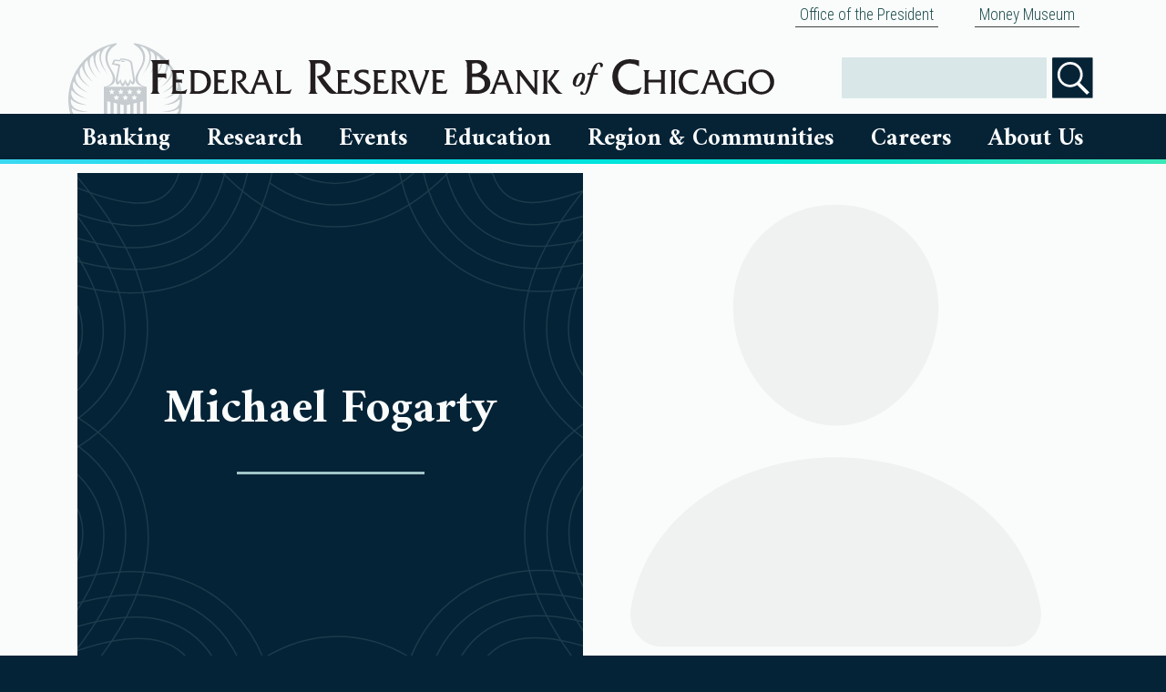

--- FILE ---
content_type: text/html; charset=utf-8
request_url: https://www.chicagofed.org/people/f/fogarty-michael
body_size: 6965
content:



<!DOCTYPE html>
<html lang="en">


<head>
  

    <meta charset="utf-8"><meta http-equiv="X-UA-Compatible" content="IE=edge"><meta name="viewport" content="width=device-width, initial-scale=1"><meta http-equiv="Content-Language" content="en-us"><meta http-equiv="imagetoolbar" content="false"><meta name="MSSmartTagsPreventParsing" content="true"><meta name="robots" content="index, follow"><meta name="google-site-verification" content="VxDqAhtsy11WBtllzLFHn7vU5iSLUfQ1w6RQ6KHlaEQ" /><meta name="google-site-verification" content="5okRoSAu5prwTjUhAqW8ZtNyzX5gEUtvEc39V_05OOs" /><style>    html {        visibility: hidden;        opacity: 0;    }</style><link rel="preconnect" href="https://fonts.googleapis.com"><link rel="preconnect" href="https://fonts.gstatic.com" crossorigin><link    href="https://fonts.googleapis.com/css2?family=Amiri:wght@400;700&family=Roboto+Condensed:wght@300;400;700&display=block" rel="stylesheet"><script src="https://ajax.googleapis.com/ajax/libs/webfont/1/webfont.js?"></script><link rel="stylesheet" type="text/css" href="/~/media/admin/css/bootstrapmin.css"><link rel="stylesheet" type="text/css" href="/~/media/admin/css/chicagofed.css?a=1"><link rel="stylesheet" type="text/css" href="/~/media/admin/css/SitecoreCssClasses.css"><script src="/~/media/admin/scripts/jquery341min.js"></script><script type="text/javascript" src="/~/media/admin/scripts/bootstrapbundlemin.js"></script><script type="text/javascript" src="/~/media/admin/scripts/application.js"></script><link href="/favicon.ico" rel="icon" type="image/x-icon"><meta name="og:image" content="https://www.chicagofed.org/-/media/admin/images/footer/chicagofedseal-png.svg">
    <meta name="description">
    <meta name="keywords">
    <title>
Michael&nbsp;Fogarty - Federal Reserve Bank of Chicago    </title>
</head>
<body>
    <div class="container-fluid cfedContainerFluid">
            <div class="container">
                
        <div class="nav justify-content-end">
                <div class="nav-item">
                            <a class="nav-link" href="/utilities/about-us/office-of-the-president/office-of-the-president-home">
            Office of the President

        </a>

                </div>
                <div class="nav-item">
                            <a class="nav-link" href="/education/money-museum/index">
            Money Museum

        </a>

                </div>
        </div>




            </div>
        <div class="row cfedHeaderContainerRow">
            <div class="col">
                <!-- mobile logo -->
<div class="row d-block d-md-none">
    <div class="col">
        <a href="/" title="Home"><img class="cfedLogo cfedLogo--small" alt="Federal Reserve Bank of Chicago" src="/-/media/admin/images/header/chicago-fed-logo-png.svg?h=33&amp;w=570&amp;sc_lang=en&amp;hash=4497DBA67FD97304EAC3580002229ED2" /></a>
    </div>
</div>
<!-- begin header for all sizes above xs -->
        


<div class="cfedContentLimiter d-none d-md-block"> <!-- restart contentLimiter -->
<div class="row cfedHeader__logoRow">
    <div class="col-sm-8 cfedHeader__logoRowColumn">
        <a href="/" title="Home"><img class="cfedLogo" alt="Federal Reserve Bank of Chicago" src="/-/media/admin/images/header/chicago-fed-logo-png.svg?sc_lang=en&amp;hash=7A0BD35555EFBD4BC75901A5B7BC7BD5" /></a>
    </div>
<!-- housekeeping links -->

    <div class="col-sm-4 cfedHeader__logoRowColumn cfedHeader__logoRowColumn--icons">

      
 <div class="cfedSearchContainer" id="search"> 
          
            <div class="cfedSearchFormElementWrapper">
                <label for="searchbox" class="sr-only">Search</label>
                <input name="searchbox" id="searchbox" type="text" value="" class="cfedSearchbox" />
        
            </div>
            <div class="cfedSearchFormElementWrapper">
    			<input type="image" id="searchButtonFull" class="cfedHeaderSearchButton" src="~/media/admin/images/icons/search-icon" name="submit" alt="Search" />
    			</div>
            
        		
            </div>




    </div>
    
    
    
</div>
</div>







            </div>
        </div>

        <div class="row cfedTopNavigationContainerRow">
            <div class="col">
                <div class="cfedContentLimiter">
                    








        <!--- Mobile Nav -->
        <nav class="navbar cfedNavbar d-block d-md-none" style="z-index:9999">
            <div class="navbar-header">
                <div class="row">
                    <div class="col-6 cfedSmallMenuIcon--left">
                        <button class="navbar-toggle cfedHamburgerButton" data-target="#cfedNavbarMenu" data-toggle="collapse" type="button" aria-controls="cfedNavbarMenu" aria-expanded="false" aria-label="Toggle navigation">
                            <div class="cfedIconBar">
                                ☰ Menu
                            </div>
                        </button>
                    </div>
                    <div class="col-6 cfedSmallMenuIcon--right">
                        <button class="navbar-toggle cfedHamburgerButton" data-target="#cfedSearch" data-toggle="collapse" type="button" id="visibleSearchBoxToggle">
                            <div class="cfedIconBar">
                                <img alt="Search" src="/~/media/admin/images/header/search.svg?h=24&amp;w=38&amp;la=en" class="cfedIconImage" />Search
                            </div>
                        </button>
                    </div>
                </div>
            </div>
            <div id="cfedSearch" class="collapse navbar-collapse cfedNavbarCollapse cfedNavbarSearch">
                <ul class="nav navbar-nav ">
                    <li class="dropdown cfedDropdown open">
                        <ul class="dropdown-menu cfedPlatterContainer cfedSearchPlatter">
                            <li>
                                <!-- Begin Search Box -->
                                <div class="input-group search-bar">
                                    <input id="Search-bar" tabindex="1">
                                    <span class="input-group-btn">
                                        <button id="searchButton" class="btn btn-default" type="button">
                                            <span class="glyphicon glyphicon-search" aria-hidden="true"></span>
                                        </button>
                                    </span>
                                </div>
                                <!-- End Search Box -->
                            </li>
                        </ul>
                    </li>
                </ul>
            </div>
            <div id="cfedNavbarMenu" class="collapse navbar-collapse cfedNavbarCollapse">
                <ul class="nav navbar-nav cfedNavbar__nav--desktop">

                        <li class="dropdown cfedDropdown" id="bankingDropdownMobile">
                            <a href="#collapseBankingMobile" class="cfedNavbarLink--small collapsed" data-toggle="collapse">
                                Banking
                            </a>

                            <ul id="collapseBankingMobile" class="cfedPlatter__navigation collapse">
                                
                                            <li>
                <div class="cfedPlatter">
                    <div class="row">
                        <div class="col-md-3 cfedPlatterColumn">
        <a class="cfedNavigation__link" href="/banking/index">
            Banking
                    <img src="/~/media/admin/images/icons/house-icon" alt="Home" class="menu-icon" />
        </a>
        <a href="#collapseBankingResourcesMobile" class="cfedNavbarLink--small collapsed" data-toggle="collapse">Banking Resources</a>
        <ul class="cfedPlatter__navigation collapse" id="collapseBankingResourcesMobile">
                            <li>
                            <a class="cfedNavigation__link" href="/banking/banker-resources/index">
            Banking Resources
                    <img src="/~/media/admin/images/icons/house-icon" alt="Home" class="menu-icon" />
        </a>

                </li>
                <li>
                            <a class="cfedNavigation__link" href="https://www.frbdiscountwindow.org/">
            Federal Reserve Discount Window

        </a>

                </li>
                <li>
                            <a class="cfedNavigation__link" href="https://www.frbservices.org/index.html">
            Federal Reserve Bank Services

        </a>

                </li>
                <li>
                            <a class="cfedNavigation__link" href="/banking/banker-resources/regulatory-applications-and-membership-information-preview">
            Regulatory Applications And Membership Information

        </a>

                </li>
                <li>
                            <a class="cfedNavigation__link" href="/banking/banker-resources/tools-resources-data">
            Banker Training And Resources

        </a>

                </li>
                <li>
                            <a class="cfedNavigation__link" href="/utilities/about-us/supervision-and-regulation/index">
            Supervision And Regulation

        </a>

                </li>

        </ul>
        <a href="#collapseConsumerResourcesMobile" class="cfedNavbarLink--small collapsed" data-toggle="collapse">Consumer Resources</a>
        <ul class="cfedPlatter__navigation collapse" id="collapseConsumerResourcesMobile">
                            <li>
                            <a class="cfedNavigation__link" href="/banking/consumer-banking/index">
            Consumer Resources
                    <img src="/~/media/admin/images/icons/house-icon" alt="Home" class="menu-icon" />
        </a>

                </li>
                <li>
                            <a class="cfedNavigation__link" href="http://www.consumerfinance.gov/">
            Consumer Financial Protection Bureau

        </a>

                </li>
                <li>
                            <a class="cfedNavigation__link" href="/banking/consumer-banking/consumer-information">
            Consumer Information

        </a>

                </li>
                <li>
                            <a class="cfedNavigation__link" href="https://federalreserveconsumerhelp.gov/?District=7">
            Federal Reserve Consumer Help

        </a>

                </li>

        </ul>
        <a class="cfedNavigation__link" href="/markets/payments-policy/payments-policy-group">
            Payments

        </a>
                        </div>
                    </div>
                </div>
            </li>

                            </ul>
                        </li>
                        <li class="dropdown cfedDropdown" id="researchDropdownMobile">
                            <a href="#collapseResearchMobile" class="cfedNavbarLink--small collapsed" data-toggle="collapse">
                                Research
                            </a>

                            <ul id="collapseResearchMobile" class="cfedPlatter__navigation collapse">
                                
                                            <li>
                <div class="cfedPlatter">
                    <div class="row">
                        <div class="col-md-3 cfedPlatterColumn">
        <a class="cfedNavigation__link" href="/research/index">
            Research
                    <img src="/~/media/admin/images/icons/house-icon" alt="Home" class="menu-icon" />
        </a>
        <a href="#collapseOurPeopleMobile" class="cfedNavbarLink--small collapsed" data-toggle="collapse">Our People</a>
        <ul class="cfedPlatter__navigation collapse" id="collapseOurPeopleMobile">
                            <li>
                            <a href="#collapseResearchTeamsMobile" class="cfedNavbarLink--small collapsed" data-toggle="collapse">Research Teams</a>
        <ul class="cfedPlatter__navigation collapse" id="collapseResearchTeamsMobile">
                            <li>
                            <a class="cfedNavigation__link" href="/research/research-teams">
            Research Teams
                    <img src="/~/media/admin/images/icons/house-icon" alt="Home" class="menu-icon" />
        </a>

                </li>
                <li>
                            <a class="cfedNavigation__link" href="https://www.chicagofed.org/people/teams/research-leadership/index">
            Leadership

        </a>

                </li>
                <li>
                            <a class="cfedNavigation__link" href="/people/teams/financial-economics/index">
            Financial Economics

        </a>

                </li>
                <li>
                            <a class="cfedNavigation__link" href="/people/teams/macroeconomics/index">
            Macroeconomics

        </a>

                </li>
                <li>
                            <a class="cfedNavigation__link" href="/people/teams/microeconomics/index">
            Microeconomics

        </a>

                </li>
                <li>
                            <a class="cfedNavigation__link" href="/people/teams/community-development/index">
            Community Development

        </a>

                </li>
                <li>
                            <a class="cfedNavigation__link" href="/people/teams/regional-analysis-and-engagement/index">
            Regional Analysis and Engagement

        </a>

                </li>
                <li>
                            <a class="cfedNavigation__link" href="/people/teams/regional-research/index">
            Regional Research

        </a>

                </li>
                <li>
                            <a class="cfedNavigation__link" href="/people/teams/financial-markets-group/index">
            Financial Markets Group

        </a>

                </li>
                <li>
                            <a class="cfedNavigation__link" href="/people/teams/policy-and-communications/index">
            Policy and Communications

        </a>

                </li>
                <li>
                            <a class="cfedNavigation__link" href="/research/content-areas/mobility/team">
            Economic Mobility Project

        </a>

                </li>

        </ul>

                </li>
                <li>
                            <a class="cfedNavigation__link" href="/research/economists">
            Economists

        </a>

                </li>
                <li>
                            <a class="cfedNavigation__link" href="/research/policy-professionals">
            Policy Professionals

        </a>

                </li>
                <li>
                            <a class="cfedNavigation__link" href="/research/resident-and-visiting-scholars">
            Resident And Visiting Scholars

        </a>

                </li>
                <li>
                            <a class="cfedNavigation__link" href="/research/research-assistants">
            Research Assistants

        </a>

                </li>

        </ul>
        <a href="#collapseEconomicDataMobile" class="cfedNavbarLink--small collapsed" data-toggle="collapse">Economic Data</a>
        <ul class="cfedPlatter__navigation collapse" id="collapseEconomicDataMobile">
                            <li>
                            <a class="cfedNavigation__link" href="/research/data/index">
            Economic Data
                    <img src="/~/media/admin/images/icons/house-icon" alt="Home" class="menu-icon" />
        </a>

                </li>
                <li>
                            <a class="cfedNavigation__link" href="/research/data/beige-book/current-data">
            Beige Book

        </a>

                </li>
                <li>
                            <a class="cfedNavigation__link" href="/publications/carts/index">
            Chicago Fed Advance Retail Trade Summary (CARTS)

        </a>

                </li>
                <li>
                            <a class="cfedNavigation__link" href="/research/data/chicago-fed-labor-market-indicators/latest-release">
            Chicago Fed Labor Market Indicators

        </a>

                </li>
                <li>
                            <a class="cfedNavigation__link" href="/research/data/cfnai/current-data">
            Chicago Fed National Activity Index (CFNAI)

        </a>

                </li>
                <li>
                            <a class="cfedNavigation__link" href="/research/data/cfsec/current-data">
            Chicago Fed Survey Of Economic Conditions (CFSEC)

        </a>

                </li>
                <li>
                            <a class="cfedNavigation__link" href="/research/data/ag-conditions/index">
            Chicago Fed Survey: Agricultural Conditions

        </a>

                </li>
                <li>
                            <a class="cfedNavigation__link" href="/research/data/nfci/current-data">
            National Financial Conditions Index (NFCI)

        </a>

                </li>
                <li>
                            <a class="cfedNavigation__link" href="/research/data/data-release-calendar">
            Economic Data Release Calendar

        </a>

                </li>

        </ul>
        <a href="#collapsePublicationsMobile" class="cfedNavbarLink--small collapsed" data-toggle="collapse">Publications</a>
        <ul class="cfedPlatter__navigation collapse" id="collapsePublicationsMobile">
                            <li>
                            <a class="cfedNavigation__link" href="/publications/index">
            Publications
                    <img src="/~/media/admin/images/icons/house-icon" alt="Home" class="menu-icon" />
        </a>

                </li>
                <li>
                            <a class="cfedNavigation__link" href="/publications/agletter/index">
            AgLetter

        </a>

                </li>
                <li>
                            <a class="cfedNavigation__link" href="/publications/chicago-fed-insights/index">
            Chicago Fed Insights

        </a>

                </li>
                <li>
                            <a class="cfedNavigation__link" href="/publications/chicago-fed-letter/index">
            Chicago Fed Letter

        </a>

                </li>
                <li>
                            <a class="cfedNavigation__link" href="/publications/economic-perspectives/index">
            Economic Perspectives

        </a>

                </li>
                <li>
                            <a class="cfedNavigation__link" href="/publications/working-papers/index">
            Working Papers

        </a>

                </li>
                <li>
                            <a class="cfedNavigation__link" href="/publications/archives">
            Archives

        </a>

                </li>

        </ul>
        <a href="#collapseSpecialtyResearchMobile" class="cfedNavbarLink--small collapsed" data-toggle="collapse">Specialty Research</a>
        <ul class="cfedPlatter__navigation collapse" id="collapseSpecialtyResearchMobile">
                            <li>
                            <a class="cfedNavigation__link" href="/research/specialty-research">
            Specialty Research
                    <img src="/~/media/admin/images/icons/house-icon" alt="Home" class="menu-icon" />
        </a>

                </li>
                <li>
                            <a class="cfedNavigation__link" href="/research/content-areas/mobility/about">
            Economic Mobility

        </a>

                </li>
                <li>
                            <a class="cfedNavigation__link" href="/research/content-areas/lead/about">
            Lead Service Line Replacement

        </a>

                </li>
                <li>
                            <a class="cfedNavigation__link" href="/research/content-areas/childcare/spotlight-on-childcare-and-the-labor-market">
            Spotlight on Childcare and the Labor Market

        </a>

                </li>

        </ul>
        <a class="cfedNavigation__link" href="/research/content-areas/agriculture/index">
            Agricultural Sector

        </a>
        <a class="cfedNavigation__link" href="/research/content-areas/automotive/index">
            Automotive Industry

        </a>
        <a class="cfedNavigation__link" href="/research/content-areas/insurance-initiative/index">
            Insurance Initiative

        </a>
        <a class="cfedNavigation__link" href="/people/teams/financial-markets-group/index">
            Financial Markets

        </a>
                        </div>
                    </div>
                </div>
            </li>

                            </ul>
                        </li>
                        <li class="dropdown cfedDropdown" id="eventsDropdownMobile">
                            <a href="#collapseEventsMobile" class="cfedNavbarLink--small collapsed" data-toggle="collapse">
                                Events
                            </a>

                            <ul id="collapseEventsMobile" class="cfedPlatter__navigation collapse">
                                
                                            <li>
                <div class="cfedPlatter">
                    <div class="row">
                        <div class="col-md-3 cfedPlatterColumn">
        <a class="cfedNavigation__link" href="/events/index">
            Events
                    <img src="/~/media/admin/images/icons/house-icon" alt="Home" class="menu-icon" />
        </a>
        <a class="cfedNavigation__link" href="/events/upcoming-events">
            Upcoming Events

        </a>
        <a class="cfedNavigation__link" href="/events/past-events">
            Past Events

        </a>
        <a class="cfedNavigation__link" href="/utilities/about-us/office-of-the-president/office-of-the-president-speaking">
            President Goolsbee

        </a>
                        </div>
                    </div>
                </div>
            </li>

                            </ul>
                        </li>
                        <li class="dropdown cfedDropdown" id="educationDropdownMobile">
                            <a href="#collapseEducationMobile" class="cfedNavbarLink--small collapsed" data-toggle="collapse">
                                Education
                            </a>

                            <ul id="collapseEducationMobile" class="cfedPlatter__navigation collapse">
                                
                                            <li>
                <div class="cfedPlatter">
                    <div class="row">
                        <div class="col-md-3 cfedPlatterColumn">
        <a class="cfedNavigation__link" href="/education/index">
            Education
                    <img src="/~/media/admin/images/icons/house-icon" alt="Home" class="menu-icon" />
        </a>
        <a class="cfedNavigation__link" href="/education/educator">
            Educator Resources

        </a>
        <a class="cfedNavigation__link" href="/education/fed-challenge/college-fed-challenge">
            Fed Challenge

        </a>
        <a class="cfedNavigation__link" href="/education/money-museum/index">
            Chicago Money Museum

        </a>
        <a class="cfedNavigation__link" href="/education/money-museum/branch-visitor-center/index">
            Detroit Visitor Center

        </a>
                        </div>
                    </div>
                </div>
            </li>

                            </ul>
                        </li>
                        <li class="dropdown cfedDropdown" id="RegionDropdownMobile">
                            <a href="#collapseRegionMobile" class="cfedNavbarLink--small collapsed" data-toggle="collapse">
                                Region &amp; Communities
                            </a>

                            <ul id="collapseRegionMobile" class="cfedPlatter__navigation collapse">
                                
                                            <li>
                <div class="cfedPlatter">
                    <div class="row">
                        <div class="col-md-3 cfedPlatterColumn">
        <a class="cfedNavigation__link" href="/region/index">
            Region &amp; Communities
                    <img src="/~/media/admin/images/icons/house-icon" alt="Home" class="menu-icon" />
        </a>
        <a class="cfedNavigation__link" href="/region/regional-economy">
            Regional Economy

        </a>
        <a class="cfedNavigation__link" href="/region/community-development">
            Community Development

        </a>
        <a class="cfedNavigation__link" href="https://www.chicagofed.org/snapshot#/seventh_federal_reserve_district">
            Local Economic Snapshot

        </a>
        <a class="cfedNavigation__link" href="/research/content-areas/childcare/spotlight-on-childcare-and-the-labor-market">
            Spotlight on Childcare and the Labor Market

        </a>
                        </div>
                    </div>
                </div>
            </li>

                            </ul>
                        </li>
                        <li class="dropdown cfedDropdown" id="careersDropdownMobile">
                            <a href="#collapseCareersMobile" class="cfedNavbarLink--small collapsed" data-toggle="collapse">
                                Careers
                            </a>

                            <ul id="collapseCareersMobile" class="cfedPlatter__navigation collapse">
                                
                                            <li>
                <div class="cfedPlatter">
                    <div class="row">
                        <div class="col-md-3 cfedPlatterColumn">
        <a class="cfedNavigation__link" href="/Careers">
            Careers
                    <img src="/~/media/admin/images/icons/house-icon" alt="Home" class="menu-icon" />
        </a>
        <a class="cfedNavigation__link" href="https://rb.wd5.myworkdayjobs.com/FRS?hiringCompany=7186c32a743f01e4caeeb8caaf01430c">
            Search Jobs

        </a>
        <a class="cfedNavigation__link" href="/careers/areasofwork">
            Areas Of Work

        </a>
        <a class="cfedNavigation__link" href="/careers/thebenefits">
            Benefits

        </a>
                        </div>
                    </div>
                </div>
            </li>

                            </ul>
                        </li>
                        <li class="dropdown cfedDropdown" id="aboutusDropdownMobile">
                            <a href="#collapseAboutUsMobile" class="cfedNavbarLink--small collapsed" data-toggle="collapse">
                                About Us
                            </a>

                            <ul id="collapseAboutUsMobile" class="cfedPlatter__navigation collapse">
                                
                                            <li>
                <div class="cfedPlatter">
                    <div class="row">
                        <div class="col-md-3 cfedPlatterColumn">
        <a class="cfedNavigation__link" href="/utilities/about-us/index">
            About Us
                    <img src="/~/media/admin/images/icons/house-icon" alt="Home" class="menu-icon" />
        </a>
        <a class="cfedNavigation__link" href="/people/board-of-directors/index">
            Board Of Directors

        </a>
        <a href="#collapsePeopleMobile" class="cfedNavbarLink--small collapsed" data-toggle="collapse">People</a>
        <ul class="cfedPlatter__navigation collapse" id="collapsePeopleMobile">
                            <li>
                            <a class="cfedNavigation__link" href="/people/board-of-directors/members">
            Board Members

        </a>

                </li>
                <li>
                            <a class="cfedNavigation__link" href="/utilities/about-us/office-of-the-president/office-of-the-president-home">
            President Austan D. Goolsbee

        </a>

                </li>
                <li>
                            <a class="cfedNavigation__link" href="/people/teams/senior-executives">
            Senior Executives

        </a>

                </li>
                <li>
                            <a class="cfedNavigation__link" href="/research/economists">
            Economists

        </a>

                </li>
                <li>
                            <a class="cfedNavigation__link" href="/research/policy-professionals">
            Policy Professionals

        </a>

                </li>
                <li>
                            <a class="cfedNavigation__link" href="/people/academic-advisory-council">
            Academic Advisory Council

        </a>

                </li>
                <li>
                            <a class="cfedNavigation__link" href="/people/speakers-bureau">
            Speakers Bureau

        </a>

                </li>
                <li>
                            <a class="cfedNavigation__link" href="/people/advisory-council">
            Chicago Fed Advisory Council

        </a>

                </li>
                <li>
                            <a class="cfedNavigation__link" href="/people/cdiac">
            Community Depository Institutions Advisory Council

        </a>

                </li>

        </ul>
        <a class="cfedNavigation__link" href="https://www.chicagofed.org/utilities/about-us/about-our-history">
            Our History

        </a>
        <a class="cfedNavigation__link" href="/publications/annual-report/index">
            Financial Statements

        </a>
        <a class="cfedNavigation__link" href="/utilities/about-us/omwi-reports">
            OMWI

        </a>
        <a class="cfedNavigation__link" href="/utilities/about-us/financial-disclosures">
            Ethics Policies &amp; Disclosures

        </a>
        <a class="cfedNavigation__link" href="/utilities/newsroom/newsroom-home">
            Newsroom

        </a>
        <a class="cfedNavigation__link" href="/utilities/about-us/federal-reserve-calendars">
            Federal Reserve Calendars

        </a>
        <a class="cfedNavigation__link" href="/utilities/contactus">
            Contact Us

        </a>
                        </div>
                    </div>
                </div>
            </li>

                            </ul>
                        </li>

                            <ul>
                                        <a class="nav-link" href="/utilities/about-us/office-of-the-president/office-of-the-president-home">
            Office of the President

        </a>

                            </ul>
                            <ul>
                                        <a class="nav-link" href="/education/money-museum/index">
            Money Museum

        </a>

                            </ul>

                </ul>
            </div>
        </nav>
        <!--- Desktop Nav-->
        <nav role="navigation" style="z-index:100; padding-left:35px; padding-right:35px;" class="d-none d-md-block">
            <div id="menuGroup">
                <ul class="cfedNavigation">

                        <li class="cfedNavigation__item2" id="bankingDropdown">
                            <a href="#collapseBanking" class="cfedNavigation__menuLink cfedNavigation__menuLink--large collapsed" data-toggle="collapse" aria-expanded="false">
                                Banking
                            </a>



                            <ul id="collapseBanking" class="cfedNavigation__submenu2 collapse" data-parent="#menuGroup">
                                
                                            <li class="cfedNavigation__submenuItem">

                <div class="row">
                    <div class="col-12">
        <a class="cfedNavigation__link" href="/banking/index">
            Banking
                    <img src="/~/media/admin/images/icons/house-icon" alt="Home" class="menu-icon" />

        </a>
        <a href="#collapseBankingResources" class="cfedNavbarLink--small collapsed" data-toggle="collapse">Banking Resources</a>
        <ul class="collapse" id="collapseBankingResources">
                            <li>
                            <a class="cfedNavigation__link" href="/banking/banker-resources/index">
            Banking Resources
                    <img src="/~/media/admin/images/icons/house-icon" alt="Home" class="menu-icon" />

        </a>

                </li>
                <li>
                            <a class="cfedNavigation__link" href="https://www.frbdiscountwindow.org/">
            Federal Reserve Discount Window

        </a>

                </li>
                <li>
                            <a class="cfedNavigation__link" href="https://www.frbservices.org/index.html">
            Federal Reserve Bank Services

        </a>

                </li>
                <li>
                            <a class="cfedNavigation__link" href="/banking/banker-resources/regulatory-applications-and-membership-information-preview">
            Regulatory Applications And Membership Information

        </a>

                </li>
                <li>
                            <a class="cfedNavigation__link" href="/banking/banker-resources/tools-resources-data">
            Banker Training And Resources

        </a>

                </li>
                <li>
                            <a class="cfedNavigation__link" href="/utilities/about-us/supervision-and-regulation/index">
            Supervision And Regulation

        </a>

                </li>

        </ul>
        <a href="#collapseConsumerResources" class="cfedNavbarLink--small collapsed" data-toggle="collapse">Consumer Resources</a>
        <ul class="collapse" id="collapseConsumerResources">
                            <li>
                            <a class="cfedNavigation__link" href="/banking/consumer-banking/index">
            Consumer Resources
                    <img src="/~/media/admin/images/icons/house-icon" alt="Home" class="menu-icon" />

        </a>

                </li>
                <li>
                            <a class="cfedNavigation__link" href="http://www.consumerfinance.gov/">
            Consumer Financial Protection Bureau

        </a>

                </li>
                <li>
                            <a class="cfedNavigation__link" href="/banking/consumer-banking/consumer-information">
            Consumer Information

        </a>

                </li>
                <li>
                            <a class="cfedNavigation__link" href="https://federalreserveconsumerhelp.gov/?District=7">
            Federal Reserve Consumer Help

        </a>

                </li>

        </ul>
        <a class="cfedNavigation__link" href="/markets/payments-policy/payments-policy-group">
            Payments

        </a>
                    </div>
                </div>
            </li>

                            </ul>
                        </li>
                        <li class="cfedNavigation__item2" id="researchDropdown">
                            <a href="#collapseResearch" class="cfedNavigation__menuLink cfedNavigation__menuLink--large collapsed" data-toggle="collapse" aria-expanded="false">
                                Research
                            </a>



                            <ul id="collapseResearch" class="cfedNavigation__submenu2 collapse" data-parent="#menuGroup">
                                
                                            <li class="cfedNavigation__submenuItem">

                <div class="row">
                    <div class="col-12">
        <a class="cfedNavigation__link" href="/research/index">
            Research
                    <img src="/~/media/admin/images/icons/house-icon" alt="Home" class="menu-icon" />

        </a>
        <a href="#collapseOurPeople" class="cfedNavbarLink--small collapsed" data-toggle="collapse">Our People</a>
        <ul class="collapse" id="collapseOurPeople">
                            <li>
                            <a href="#collapseResearchTeams" class="cfedNavbarLink--small collapsed" data-toggle="collapse">Research Teams</a>
        <ul class="collapse" id="collapseResearchTeams">
                            <li>
                            <a class="cfedNavigation__link" href="/research/research-teams">
            Research Teams
                    <img src="/~/media/admin/images/icons/house-icon" alt="Home" class="menu-icon" />

        </a>

                </li>
                <li>
                            <a class="cfedNavigation__link" href="https://www.chicagofed.org/people/teams/research-leadership/index">
            Leadership

        </a>

                </li>
                <li>
                            <a class="cfedNavigation__link" href="/people/teams/financial-economics/index">
            Financial Economics

        </a>

                </li>
                <li>
                            <a class="cfedNavigation__link" href="/people/teams/macroeconomics/index">
            Macroeconomics

        </a>

                </li>
                <li>
                            <a class="cfedNavigation__link" href="/people/teams/microeconomics/index">
            Microeconomics

        </a>

                </li>
                <li>
                            <a class="cfedNavigation__link" href="/people/teams/community-development/index">
            Community Development

        </a>

                </li>
                <li>
                            <a class="cfedNavigation__link" href="/people/teams/regional-analysis-and-engagement/index">
            Regional Analysis and Engagement

        </a>

                </li>
                <li>
                            <a class="cfedNavigation__link" href="/people/teams/regional-research/index">
            Regional Research

        </a>

                </li>
                <li>
                            <a class="cfedNavigation__link" href="/people/teams/financial-markets-group/index">
            Financial Markets Group

        </a>

                </li>
                <li>
                            <a class="cfedNavigation__link" href="/people/teams/policy-and-communications/index">
            Policy and Communications

        </a>

                </li>
                <li>
                            <a class="cfedNavigation__link" href="/research/content-areas/mobility/team">
            Economic Mobility Project

        </a>

                </li>

        </ul>

                </li>
                <li>
                            <a class="cfedNavigation__link" href="/research/economists">
            Economists

        </a>

                </li>
                <li>
                            <a class="cfedNavigation__link" href="/research/policy-professionals">
            Policy Professionals

        </a>

                </li>
                <li>
                            <a class="cfedNavigation__link" href="/research/resident-and-visiting-scholars">
            Resident And Visiting Scholars

        </a>

                </li>
                <li>
                            <a class="cfedNavigation__link" href="/research/research-assistants">
            Research Assistants

        </a>

                </li>

        </ul>
        <a href="#collapseEconomicData" class="cfedNavbarLink--small collapsed" data-toggle="collapse">Economic Data</a>
        <ul class="collapse" id="collapseEconomicData">
                            <li>
                            <a class="cfedNavigation__link" href="/research/data/index">
            Economic Data
                    <img src="/~/media/admin/images/icons/house-icon" alt="Home" class="menu-icon" />

        </a>

                </li>
                <li>
                            <a class="cfedNavigation__link" href="/research/data/beige-book/current-data">
            Beige Book

        </a>

                </li>
                <li>
                            <a class="cfedNavigation__link" href="/publications/carts/index">
            Chicago Fed Advance Retail Trade Summary (CARTS)

        </a>

                </li>
                <li>
                            <a class="cfedNavigation__link" href="/research/data/chicago-fed-labor-market-indicators/latest-release">
            Chicago Fed Labor Market Indicators

        </a>

                </li>
                <li>
                            <a class="cfedNavigation__link" href="/research/data/cfnai/current-data">
            Chicago Fed National Activity Index (CFNAI)

        </a>

                </li>
                <li>
                            <a class="cfedNavigation__link" href="/research/data/cfsec/current-data">
            Chicago Fed Survey Of Economic Conditions (CFSEC)

        </a>

                </li>
                <li>
                            <a class="cfedNavigation__link" href="/research/data/ag-conditions/index">
            Chicago Fed Survey: Agricultural Conditions

        </a>

                </li>
                <li>
                            <a class="cfedNavigation__link" href="/research/data/nfci/current-data">
            National Financial Conditions Index (NFCI)

        </a>

                </li>
                <li>
                            <a class="cfedNavigation__link" href="/research/data/data-release-calendar">
            Economic Data Release Calendar

        </a>

                </li>

        </ul>
        <a href="#collapsePublications" class="cfedNavbarLink--small collapsed" data-toggle="collapse">Publications</a>
        <ul class="collapse" id="collapsePublications">
                            <li>
                            <a class="cfedNavigation__link" href="/publications/index">
            Publications
                    <img src="/~/media/admin/images/icons/house-icon" alt="Home" class="menu-icon" />

        </a>

                </li>
                <li>
                            <a class="cfedNavigation__link" href="/publications/agletter/index">
            AgLetter

        </a>

                </li>
                <li>
                            <a class="cfedNavigation__link" href="/publications/chicago-fed-insights/index">
            Chicago Fed Insights

        </a>

                </li>
                <li>
                            <a class="cfedNavigation__link" href="/publications/chicago-fed-letter/index">
            Chicago Fed Letter

        </a>

                </li>
                <li>
                            <a class="cfedNavigation__link" href="/publications/economic-perspectives/index">
            Economic Perspectives

        </a>

                </li>
                <li>
                            <a class="cfedNavigation__link" href="/publications/working-papers/index">
            Working Papers

        </a>

                </li>
                <li>
                            <a class="cfedNavigation__link" href="/publications/archives">
            Archives

        </a>

                </li>

        </ul>
        <a href="#collapseSpecialtyResearch" class="cfedNavbarLink--small collapsed" data-toggle="collapse">Specialty Research</a>
        <ul class="collapse" id="collapseSpecialtyResearch">
                            <li>
                            <a class="cfedNavigation__link" href="/research/specialty-research">
            Specialty Research
                    <img src="/~/media/admin/images/icons/house-icon" alt="Home" class="menu-icon" />

        </a>

                </li>
                <li>
                            <a class="cfedNavigation__link" href="/research/content-areas/mobility/about">
            Economic Mobility

        </a>

                </li>
                <li>
                            <a class="cfedNavigation__link" href="/research/content-areas/lead/about">
            Lead Service Line Replacement

        </a>

                </li>
                <li>
                            <a class="cfedNavigation__link" href="/research/content-areas/childcare/spotlight-on-childcare-and-the-labor-market">
            Spotlight on Childcare and the Labor Market

        </a>

                </li>

        </ul>
        <a class="cfedNavigation__link" href="/research/content-areas/agriculture/index">
            Agricultural Sector

        </a>
        <a class="cfedNavigation__link" href="/research/content-areas/automotive/index">
            Automotive Industry

        </a>
        <a class="cfedNavigation__link" href="/research/content-areas/insurance-initiative/index">
            Insurance Initiative

        </a>
        <a class="cfedNavigation__link" href="/people/teams/financial-markets-group/index">
            Financial Markets

        </a>
                    </div>
                </div>
            </li>

                            </ul>
                        </li>
                        <li class="cfedNavigation__item2" id="eventsDropdown">
                            <a href="#collapseEvents" class="cfedNavigation__menuLink cfedNavigation__menuLink--large collapsed" data-toggle="collapse" aria-expanded="false">
                                Events
                            </a>



                            <ul id="collapseEvents" class="cfedNavigation__submenu2 collapse" data-parent="#menuGroup">
                                
                                            <li class="cfedNavigation__submenuItem">

                <div class="row">
                    <div class="col-12">
        <a class="cfedNavigation__link" href="/events/index">
            Events
                    <img src="/~/media/admin/images/icons/house-icon" alt="Home" class="menu-icon" />

        </a>
        <a class="cfedNavigation__link" href="/events/upcoming-events">
            Upcoming Events

        </a>
        <a class="cfedNavigation__link" href="/events/past-events">
            Past Events

        </a>
        <a class="cfedNavigation__link" href="/utilities/about-us/office-of-the-president/office-of-the-president-speaking">
            President Goolsbee

        </a>
                    </div>
                </div>
            </li>

                            </ul>
                        </li>
                        <li class="cfedNavigation__item2" id="educationDropdown">
                            <a href="#collapseEducation" class="cfedNavigation__menuLink cfedNavigation__menuLink--large collapsed" data-toggle="collapse" aria-expanded="false">
                                Education
                            </a>



                            <ul id="collapseEducation" class="cfedNavigation__submenu2 collapse" data-parent="#menuGroup">
                                
                                            <li class="cfedNavigation__submenuItem">

                <div class="row">
                    <div class="col-12">
        <a class="cfedNavigation__link" href="/education/index">
            Education
                    <img src="/~/media/admin/images/icons/house-icon" alt="Home" class="menu-icon" />

        </a>
        <a class="cfedNavigation__link" href="/education/educator">
            Educator Resources

        </a>
        <a class="cfedNavigation__link" href="/education/fed-challenge/college-fed-challenge">
            Fed Challenge

        </a>
        <a class="cfedNavigation__link" href="/education/money-museum/index">
            Chicago Money Museum

        </a>
        <a class="cfedNavigation__link" href="/education/money-museum/branch-visitor-center/index">
            Detroit Visitor Center

        </a>
                    </div>
                </div>
            </li>

                            </ul>
                        </li>
                        <li class="cfedNavigation__item2" id="RegionDropdown">
                            <a href="#collapseRegion" class="cfedNavigation__menuLink cfedNavigation__menuLink--large collapsed" data-toggle="collapse" aria-expanded="false">
                                Region &amp; Communities
                            </a>



                            <ul id="collapseRegion" class="cfedNavigation__submenu2 collapse submenu-right" data-parent="#menuGroup">
                                
                                            <li class="cfedNavigation__submenuItem">

                <div class="row">
                    <div class="col-12">
        <a class="cfedNavigation__link" href="/region/index">
            Region &amp; Communities
                    <img src="/~/media/admin/images/icons/house-icon" alt="Home" class="menu-icon" />

        </a>
        <a class="cfedNavigation__link" href="/region/regional-economy">
            Regional Economy

        </a>
        <a class="cfedNavigation__link" href="/region/community-development">
            Community Development

        </a>
        <a class="cfedNavigation__link" href="https://www.chicagofed.org/snapshot#/seventh_federal_reserve_district">
            Local Economic Snapshot

        </a>
        <a class="cfedNavigation__link" href="/research/content-areas/childcare/spotlight-on-childcare-and-the-labor-market">
            Spotlight on Childcare and the Labor Market

        </a>
                    </div>
                </div>
            </li>

                            </ul>
                        </li>
                        <li class="cfedNavigation__item2" id="careersDropdown">
                            <a href="#collapseCareers" class="cfedNavigation__menuLink cfedNavigation__menuLink--large collapsed" data-toggle="collapse" aria-expanded="false">
                                Careers
                            </a>



                            <ul id="collapseCareers" class="cfedNavigation__submenu2 collapse submenu-right" data-parent="#menuGroup">
                                
                                            <li class="cfedNavigation__submenuItem">

                <div class="row">
                    <div class="col-12">
        <a class="cfedNavigation__link" href="/Careers">
            Careers
                    <img src="/~/media/admin/images/icons/house-icon" alt="Home" class="menu-icon" />

        </a>
        <a class="cfedNavigation__link" href="https://rb.wd5.myworkdayjobs.com/FRS?hiringCompany=7186c32a743f01e4caeeb8caaf01430c">
            Search Jobs

        </a>
        <a class="cfedNavigation__link" href="/careers/areasofwork">
            Areas Of Work

        </a>
        <a class="cfedNavigation__link" href="/careers/thebenefits">
            Benefits

        </a>
                    </div>
                </div>
            </li>

                            </ul>
                        </li>
                        <li class="cfedNavigation__item2" id="aboutusDropdown">
                            <a href="#collapseAboutUs" class="cfedNavigation__menuLink cfedNavigation__menuLink--large collapsed" data-toggle="collapse" aria-expanded="false">
                                About Us
                            </a>



                            <ul id="collapseAboutUs" class="cfedNavigation__submenu2 collapse submenu-right" data-parent="#menuGroup">
                                
                                            <li class="cfedNavigation__submenuItem">

                <div class="row">
                    <div class="col-12">
        <a class="cfedNavigation__link" href="/utilities/about-us/index">
            About Us
                    <img src="/~/media/admin/images/icons/house-icon" alt="Home" class="menu-icon" />

        </a>
        <a class="cfedNavigation__link" href="/people/board-of-directors/index">
            Board Of Directors

        </a>
        <a href="#collapsePeople" class="cfedNavbarLink--small collapsed" data-toggle="collapse">People</a>
        <ul class="collapse" id="collapsePeople">
                            <li>
                            <a class="cfedNavigation__link" href="/people/board-of-directors/members">
            Board Members

        </a>

                </li>
                <li>
                            <a class="cfedNavigation__link" href="/utilities/about-us/office-of-the-president/office-of-the-president-home">
            President Austan D. Goolsbee

        </a>

                </li>
                <li>
                            <a class="cfedNavigation__link" href="/people/teams/senior-executives">
            Senior Executives

        </a>

                </li>
                <li>
                            <a class="cfedNavigation__link" href="/research/economists">
            Economists

        </a>

                </li>
                <li>
                            <a class="cfedNavigation__link" href="/research/policy-professionals">
            Policy Professionals

        </a>

                </li>
                <li>
                            <a class="cfedNavigation__link" href="/people/academic-advisory-council">
            Academic Advisory Council

        </a>

                </li>
                <li>
                            <a class="cfedNavigation__link" href="/people/speakers-bureau">
            Speakers Bureau

        </a>

                </li>
                <li>
                            <a class="cfedNavigation__link" href="/people/advisory-council">
            Chicago Fed Advisory Council

        </a>

                </li>
                <li>
                            <a class="cfedNavigation__link" href="/people/cdiac">
            Community Depository Institutions Advisory Council

        </a>

                </li>

        </ul>
        <a class="cfedNavigation__link" href="https://www.chicagofed.org/utilities/about-us/about-our-history">
            Our History

        </a>
        <a class="cfedNavigation__link" href="/publications/annual-report/index">
            Financial Statements

        </a>
        <a class="cfedNavigation__link" href="/utilities/about-us/omwi-reports">
            OMWI

        </a>
        <a class="cfedNavigation__link" href="/utilities/about-us/financial-disclosures">
            Ethics Policies &amp; Disclosures

        </a>
        <a class="cfedNavigation__link" href="/utilities/newsroom/newsroom-home">
            Newsroom

        </a>
        <a class="cfedNavigation__link" href="/utilities/about-us/federal-reserve-calendars">
            Federal Reserve Calendars

        </a>
        <a class="cfedNavigation__link" href="/utilities/contactus">
            Contact Us

        </a>
                    </div>
                </div>
            </li>

                            </ul>
                        </li>
                </ul>

            </div>
        </nav>




<style>
    @ media screen and (max-width:900px) and (min-width:768px) {
        .cfedNavigation__item2 .cfedNavigation__menuLink {
            font-size: 0.9rem
        }
    }
</style>

                </div>
            </div>
        </div>



        <div class="cfedContentLimiter">
            <div class="row content-row">
                <div class="col">
                    <div id="content">
                        
                        

<div class="row">
    <div class="col-xs-12 col-sm-12 col-md-12 col-lg-12">
        <div class="utils">
        </div>
    </div>
</div>


<div class="cfedContent">

    <div class="cfedContent__body">

        <div class="cfedContent__text">


                        <div class="peopleProfile">
                            <div class="peopleProfile__text">
                                <div class="peopleProfile__name">
                                    <h1>Michael Fogarty</h1>
                                </div>

                                <div class="peopleProfile__org-title">
                                    <p></p>
                                </div>

                                <div class="peopleProfile__icons">







                                </div>
                            </div>

                                <div class="peopleProfile__img"><img class="cfedProfile__image" src="/-/media/images/people/photo-not-available-jpg.svg" alt="Photo not available" /></div>

                        </div>
                <div class="peopleTabset">
                    <!-- Tab 1 -->
                        <input type="radio" name="peopleTabset" id="tab1" aria-controls="about" tabindex="1" checked="" />
                        <label for="tab1"><span>About</span></label>
                                            <!-- Tab 2 -->
                        <input type="radio" name="peopleTabset" id="tab2" tabindex="1" aria-controls="bankpubs" />
                        <label for="tab2"><span>Bank Publications</span></label>
                                            <!-- Tab 3 -->
                        <input type="radio" name="peopleTabset" id="tab3" tabindex="1" aria-controls="workingpapers" />
                        <label for="tab3"><span>Working Papers</span></label>
                                            <!-- Tab 4 -->
                        <input type="radio" name="peopleTabset" id="tab4" tabindex="1" aria-controls="external" />
                        <label for="tab4"><span>Selected External Publications</span></label>
                    


                    <div class="peopleTab-panelSet">
                            <section id="about" class="peopleTab-panel" tabindex="1">
                                <h2>About</h2>

                                        <p><p>For biographical information, refer to the publication.</p></p>

                            </section>

                            <!-- Bank Publications -->
                    <section id="bankpubs" class="peopleTab-panel" tabindex="1">

                        <h2>Bank Publications</h2>




            <section>
            <h3 class="peoplePublication__type">Chicago Fed Insights</h3>
                <div class="peoplePublication__container">
                            <div class="peoplePublication__title"><a href="/publications/blogs/chicago-fed-insights/2021/introducing-carts" title="Introducing CARTS: A New Index Tracking National Retail Spending">Introducing CARTS: A New Index Tracking National Retail Spending</a></div>
                                    <div class="peoplePublication__info">
Scott A. Brave, Ross Cole, Michael Fogarty, Ezra Karger, Liam Puknys | 2021 | July                                </div>

                </div>
                <div class="peoplePublication__container">
                            <div class="peoplePublication__title"><a href="/publications/blogs/chicago-fed-insights/2020/another-look-google-trends-unemployment" title="Another Look at the Correlation Between Google Trends and Initial Unemployment Insurance Claims">Another Look at the Correlation Between Google Trends and Initial Unemployment Insurance Claims</a></div>
                                    <div class="peoplePublication__info">
Scott A. Brave, R. Andrew Butters, Michael Fogarty | 2020 | July                                </div>

                </div>
                <div class="peoplePublication__container">
                            <div class="peoplePublication__title"><a href="/publications/blogs/chicago-fed-insights/2020/closer-look-google-trends-unemployment" title="A Closer Look at the Correlation Between Google Trends and Initial Unemployment Insurance Claims">A Closer Look at the Correlation Between Google Trends and Initial Unemployment Insurance Claims</a></div>
                                    <div class="peoplePublication__info">
Scott A. Brave, R. Andrew Butters, Michael Fogarty | 2020 | June                                </div>

                </div>
                <div class="peoplePublication__container">
                            <div class="peoplePublication__title"><a href="/publications/blogs/chicago-fed-insights/2020/nfci-revisions" title="What Can Revisions to the NFCI Tell Us About Stock Market Volatility?">What Can Revisions to the NFCI Tell Us About Stock Market Volatility?</a></div>
                                    <div class="peoplePublication__info">
Scott A. Brave, Ross Cole, Michael Fogarty | 2020 | May                                </div>

                </div>
            </section>


            <section>
            <h3 class="peoplePublication__type">Chicago Fed Letter</h3>
                <div class="peoplePublication__container">
                            <div class="peoplePublication__title"><a href="/publications/chicago-fed-letter/2020/447" title="Looking Down the Road with ALEX: Forecasting U.S. GDP">Looking Down the Road with ALEX: Forecasting U.S. GDP</a></div>
                                    <div class="peoplePublication__info">
Scott A. Brave, R. Andrew Butters, Michael Fogarty | 2020 | No. 447 | October                                        <a href="/-/media/publications/chicago-fed-letter/2020/cfl447-pdf.pdf?sc_lang=en" class="peoplePublication__download">Download</a>
                                </div>

                </div>
                <div class="peoplePublication__container">
                            <div class="peoplePublication__title"><a href="/publications/chicago-fed-letter/2020/436" title="The Stay-at-Home Labor Market: Google Searches, Unemployment Insurance, and Public Health Orders">The Stay-at-Home Labor Market: Google Searches, Unemployment Insurance, and Public Health Orders</a></div>
                                    <div class="peoplePublication__info">
Daniel Aaronson, Scott A. Brave, R. Andrew Butters, Michael Fogarty | 2020 | No. 436 | May                                        <a href="/-/media/publications/chicago-fed-letter/2020/cfl436-pdf.pdf?sc_lang=en" class="peoplePublication__download">Download</a>
                                </div>

                </div>
            </section>


                    </section>


                            <section id="workingpapers" class="peopleTab-panel" tabindex="1">
                                <h2>Working papers</h2>





            <section>
            <h3 class="peoplePublication__type">Working Papers</h3>
                <div class="peoplePublication__container">
                            <div class="peoplePublication__title"><a href="/publications/working-papers/2021/2021-05" title="Tracking U.S. Consumers in Real Time with a New Weekly Index of Retail Trade  (REVISED November 2021)">Tracking U.S. Consumers in Real Time with a New Weekly Index of Retail Trade  (REVISED November 2021)</a></div>
                                    <div class="peoplePublication__info">
Scott A. Brave, Michael Fogarty, Daniel Aaronson, Ezra Karger, Spencer Krane | 2021 | No. 2021-05 | March                                        <a href="/-/media/publications/working-papers/2021/wp2021-05-pdf.pdf?sc_lang=en" class="peoplePublication__download">Download</a>
                                </div>

                </div>
                <div class="peoplePublication__container">
                            <div class="peoplePublication__title"><a href="/publications/working-papers/2020/2020-35" title="The perils of working with Big Data and a SMALL framework you can use to avoid them (REVISED March 2, 2021)">The perils of working with Big Data and a SMALL framework you can use to avoid them (REVISED March 2, 2021)</a></div>
                                    <div class="peoplePublication__info">
Scott A. Brave, R. Andrew Butters, Michael Fogarty | 2020 | No. 2020-35 | December                                        <a href="/-/media/publications/working-papers/2020/wp2020-35-pdf.pdf?sc_lang=en" class="peoplePublication__download">Download</a>
                                </div>

                </div>
            </section>





                            </section>

                            <section id="external" class="peopleTab-panel" tabindex="1">
                                <h2>Selected External Publications</h2>


<div id="cfedPersonExternalPublicationList">
            <h3>
                Acceptances in Academic Journals and Books
            </h3>
            <div class="cfedPublicationBlock" style="margin-bottom:15px">
                <div class="cfedPublicationInfo">
                    <span class='cfedExternalPublicationListing--fedAuthor'>Aaronson, Daniel</span>, <span class='cfedExternalPublicationListing--fedAuthor'>Scott A. Brave</span>, <span class='cfedExternalPublicationListing--fedAuthor'>R. Andrew Butters</span>, <span class='cfedExternalPublicationListing--fedAuthor'>Michael Fogarty</span>, <span class='cfedExternalPublicationListing--fedAuthor'>Daniel Sacks</span>, and  <span class='cfedExternalPublicationListing--fedAuthor'>Boyoung Seo</span>, <span class='cfedExternalPublicationListing--year'>2022</span>, <span class='cfedExternalPublicationListing--title'>&#8220;Forecasting unemployment insurance claims in real time with Google Trends,&#8221;</span> <span class='cfedExternalPublicationListing--publicationName'><i>International Journal of Forecasting</i></span>, <span class='cfedExternalPublicationListing--publicationVolume'>Vol. 38</span>, <span class='cfedExternalPublicationListing--publicationNumber'>No. 2</span>, <span class='cfedExternalPublicationListing--publicationMonth'>April–June</span>, <span class='cfedExternalPublicationListing--publicationPages'>pp. 567–581</span>. <span class='cfedExternalPublicationListing--dateSort'> 20220401050000</span>
                </div>
                <div class="cfedPublicationInfo">
                    <span class='cfedExternalPublicationListing--fedAuthor'>Brave, Scott A.</span>, <span class='cfedExternalPublicationListing--fedAuthor'>R. Andrew Butters</span>, and  <span class='cfedExternalPublicationListing--fedAuthor'>Michael Fogarty</span>, <span class='cfedExternalPublicationListing--year'>2022</span>, <span class='cfedExternalPublicationListing--title'>&#8220;The perils of working with big data and a SMALL checklist you can use to recognize them,&#8221;</span> <span class='cfedExternalPublicationListing--publicationName'><i>Business Horizons</i></span>, <span class='cfedExternalPublicationListing--publicationVolume'>Vol. 65</span>, <span class='cfedExternalPublicationListing--publicationNumber'>No. 4</span>, <span class='cfedExternalPublicationListing--publicationMonth'>July–August</span>, <span class='cfedExternalPublicationListing--publicationPages'>pp. 481–492</span>. <span class='cfedExternalPublicationListing--dateSort'> 20220701050000</span>
                </div>
            </div>

</div>
                                
                            </section>



                    </div>
                </div>

        </div>
    </div>
</div>
                    </div>
                </div>
            </div>
        </div>
        <div class="row cfedFooterContainerRow">
            <div class="col cfedFooterContainerColumn">
                <div class="cfedContentLimiter">
                    
<a class="visibleOnFocus" title="Having trouble accessing something on this page? Please send us an email and we will get back to you as quickly as we can." href="mailto:accessibility@chi.frb.org">Having trouble accessing something on this page? Please send us an email and
    we will get back to you as quickly as we can.</a>


<div class="cfedContentLimiter">
    <!-- restart content limiter -->
    <div class="cfedFooter visible-lg-block visible-md-block hidden-sm hidden-xs">
        <!-- begin cfedFooter for lg -->
        <div class="row">
            <div class="col-lg-3 col-md-3">
                <ul class="cfedFooter__navigation">
                    <!-- <li><a href="/"  class="cfedFooter__sectionLink">Home&nbsp;</a></li> -->
                    <li><a href="/banking/index" class="cfedFooter__sectionLink">Banking</a></li>
                    <li><a href="/research/index" class="cfedFooter__sectionLink">Research</a></li>

                    <li><a href="/events/index" class="cfedFooter__sectionLink">Events</a></li>
                    <li><a href="/education/index" class="cfedFooter__sectionLink">Education</a></li>
                    <li><a href="/region/index" class="cfedFooter__sectionLink">Region &amp; Community</a></li>
                    <li><a href="/careers" class="cfedFooter__sectionLink">Careers</a></li>
                    <li><a href="/utilities/about-us/index" class="cfedFooter__sectionLink">About Us</a></li>

                </ul>
            </div>
            <div class="col-lg-3 col-md-3">
                <ul class="cfedFooter__navigation">

                    <li><a href="/utilities/contactus" class="cfedFooter__sectionLink">Contact Us</a></li>
                    <li><a href="https://video.chicagofed.org/" class="cfedFooter__sectionLink">Video</a>
                    </li>

                    <li><a href="/utilities/newsroom/newsroom-home" class="cfedFooter__sectionLink">Newsroom</a>
                    </li>
                    <li><a href="/education/money-museum/index" class="cfedFooter__sectionLink">Museum</a></li>

                    <li><a href="https://public.govdelivery.com/accounts/USFRBCHICAGO/subscriber/new" class="cfedFooter__sectionLink">Subscribe</a></li>
<!--                    <li><a href="/utilities/about-us/style-guide" class="cfedFooter__sectionLink">Style Guide</a></li>-->
                </ul>
            </div>
            <div class="col-lg-3 col-md-3">
                <div class="cfedFooter__heading">Follow Us</div>
                <ul class="cfedFooter__iconLinks cfedFooter__iconLinks--4across">
                    <li><a href="https://x.com/ChicagoFed" class="cfedFooter__iconAnchor">
                            <img class="cfedFooter__iconImage" alt="Twitter" src="/-/media/admin/images/footer/twitter-png.svg?sc_lang=en&amp;hash=C5CE9D9E7E099C582FA847B9321AEE6E" />
                        </a></li>
                    <li><a href="https://www.youtube.com/@chicagofed" class="cfedFooter__iconAnchor">
                            <img class="cfedFooter__iconImage" alt="YouTube" src="/-/media/admin/images/footer/youtube-png.svg?sc_lang=en&amp;hash=B5E296FA3E370D176D6FC4E7F7EBD91F" />
                        </a></li>
                    <li><a href="https://www.facebook.com/frbchicago/" class="cfedFooter__iconAnchor">
                            <img class="cfedFooter__iconImage" alt="FaceBook" src="/-/media/admin/images/footer/facebook-png.svg?sc_lang=en&amp;hash=EDD821009FFBDA5FD93C52F791C9BA9D" />
                        </a></li>
                    <li><a href="https://www.linkedin.com/company/federal-reserve-bank-of-chicago" class="cfedFooter__iconAnchor">
                            <img class="cfedFooter__iconImage" alt="LinkedIn" src="/-/media/admin/images/footer/linkedin-png.svg?sc_lang=en&amp;hash=6834AB815FCE0EE31A4867246E73C560" />
                        </a></li>
                    <li><a href="https://www.instagram.com/chicagofed/" class="cfedFooter__iconAnchor">
                            <img class="cfedFooter__iconImage" alt="Instagram" src="/-/media/admin/images/footer/instagram-png.svg?sc_lang=en&amp;hash=50065911870FADC3260DBFF955ACC49F" />
                        </a></li>

                    <li><a href="/rss" class="cfedFooter__iconAnchor">
                            <img class="cfedFooter__iconImage" alt="RSS" src="/-/media/admin/images/footer/rss-png.svg?sc_lang=en&amp;hash=6A76818A37C7C443BE74C249BB1D4EEB" />
                        </a></li>
                </ul>
               
            </div>
            <div class="col-lg-3 col-md-3 cfedFooter__ornamentColumn">
                <img alt="" class="cfedFooter__ornament" src="/-/media/admin/images/footer/chicagofedseal-png.svg?sc_lang=en&amp;hash=E4AB87F37CC95CE4152B4298195AB481" />
                <div>Our Values
                    <hr />
                </div>
                <div>Integrity</div>
                <div>Respect</div>
                <div>Responsibility</div>
                <div>Excellence</div>
            </div>
        </div>
    </div>


    <!-- end cfedFooter for md-lg -->

    <!-- end cfedFooter for xs-md -->
</div>
<!-- end content limiter -->
<hr class="cfedFooterHR" />
<div class="cfedContentLimiter">
    <!-- restart content limiter -->
    <div class="cfedFooter">
        <div class="row">
            <div class="col-md-12 cfedFooter__info">
                <p>Federal Reserve Bank of Chicago, 230 South LaSalle Street, Chicago, Illinois 60604-1413, USA. Tel.
                    (312) 322-5322</p>
                <p>Copyright © 2026. All rights reserved.</p>
                <p>Please review our <a href="/utilities/privacy-policy">Privacy Policy</a> | <a href="/utilities/legal-notices">Legal Notices</a></p>
            </div>
        </div>
    </div>
</div>

                </div>
            </div>
        </div>
    </div>
    <!-- Google tag (gtag.js) -->
    <script async src="https://www.googletagmanager.com/gtag/js?id=G-970V6TDQ5K"></script>
    <script>
        window.dataLayer = window.dataLayer || [];
        function gtag() { dataLayer.push(arguments); }
        gtag('js', new Date());

        gtag('config', 'G-970V6TDQ5K');
    </script>

    <div class="device-xs visible-xs"></div>
    <div class="device-sm visible-sm"></div>
    <div class="device-md visible-md"></div>
    <div class="device-lg visible-lg"></div>

    
<script type="text/javascript"  src="/lbd0v/zHLb/DU3n/Q2/7AG8R/QuOXV2rQhpXwrb/FUc-Ej0B/UV/xAVx92TG0B"></script></body>
</html>


--- FILE ---
content_type: application/javascript
request_url: https://www.chicagofed.org/lbd0v/zHLb/DU3n/Q2/7AG8R/QuOXV2rQhpXwrb/FUc-Ej0B/UV/xAVx92TG0B
body_size: 174822
content:
(function(){if(typeof Array.prototype.entries!=='function'){Object.defineProperty(Array.prototype,'entries',{value:function(){var index=0;const array=this;return {next:function(){if(index<array.length){return {value:[index,array[index++]],done:false};}else{return {done:true};}},[Symbol.iterator]:function(){return this;}};},writable:true,configurable:true});}}());(function(){lI();kJx();HNx();var b7=function kz(Yn,H1){var UE=kz;do{switch(Yn){case vf:{return kz(cL,[Qp]);}break;case U8:{var rp=Lz[Tn];var OO=CF(rp.length,LE);Yn-=zx;}break;case D8:{Yn=kv;if(dw(n9,wn.length)){do{PY()[wn[n9]]=jY(CF(n9,s3))?function(){return Cn.apply(this,[n0,arguments]);}:function(){var Mz=wn[n9];return function(Ln,I3,AF,PF){var x1=NY.call(null,Ln,BX,AF,D3);PY()[Mz]=function(){return x1;};return x1;};}();++n9;}while(dw(n9,wn.length));}}break;case Of:{for(var gA=mZ;dw(gA,IN.length);++gA){jJ()[IN[gA]]=jY(CF(gA,cz))?function(){return Cn.apply(this,[Ig,arguments]);}:function(){var nz=IN[gA];return function(q1,rA){var U9=HO(q1,rA);jJ()[nz]=function(){return U9;};return U9;};}();}Yn=kv;}break;case sC:{Yn=kv;return A3;}break;case Uf:{Yn+=Nt;var NE=H1[Ft];RJ.Wv=kz(xw,[NE]);while(dw(RJ.Wv.length,MC))RJ.Wv+=RJ.Wv;}break;case Ex:{return lA;}break;case NS:{while(dw(cX,MX.length)){FZ()[MX[cX]]=jY(CF(cX,XA))?function(){return Cn.apply(this,[Ev,arguments]);}:function(){var qY=MX[cX];return function(rq,DX,C7,Sn){var j1=Cz(s3,DX,BX,Sn);FZ()[qY]=function(){return j1;};return j1;};}();++cX;}Yn=kv;}break;case zC:{Yn=vf;if(fY(OO,mZ)){do{var Oc=rO(CF(S3(OO,g9),k7[CF(k7.length,LE)]),T3.length);var bE=p7(rp,OO);var T9=p7(T3,Oc);Qp+=gq(Ag,[TE(EJ(TE(bE,T9)),N9(bE,T9))]);OO--;}while(fY(OO,mZ));}}break;case ID:{Yn=kv;vY=[m1(qp),m1(q7),tn,m1(qp),LN,m1(kZ),LN,m1(sA),m1(NX),cJ,jN,m1(qp),m1(s3),m1(FO),LN,m1(sA),kZ,m1(KX),s3,XA,m1(ln),s3,m1(kZ),tn,UF,mZ,tn,m1(cZ),jF,m1(LE),mZ,m1(cz),m1(s3),kZ,m1(XA),Oz,m1(LE),m1(qp),m1(XA),mZ,m1(s3),Pc,m1(UF),mN,m1(XA),Oz,m1(LN),m1(qp),cq,m1(jN),jN,XA,m1(q7),tn,m1(kZ),KX,m1(Pc),qp,XA,m1(ZJ),Oz,cz,m1(qp),m1(XA),m1(s3),Oz,m1(sA),XA,m1(IY),cJ,m1(En),kZ,m1(cZ),jF,Oz,m1(En),Oz,Pc,mZ,m1(cz),tn,m1(TF),cn,FO,m1(s3),LE,LN,XA,FO,m1(sA),m1(En),m1(sA),LN,m1(s3),qp,m1(FO),m1(En),q7,m1(q7),m1(LE),q7,m1(jN),XA,mZ,V9,m1(LN),m1(t9),s3,Oz,m1(s3),m1(cq),ZJ,m1(Pc),mZ,m1(Jz),m1(sA),sA,cz,m1(V9),cJ,m1(cz),m1(XA),m1(J7),hO,XA,m1(En),m1(LN),pp,m1(sA),m1(Pc),m1(kZ),q7,m1(tn),cq,m1(qp),m1(LE),m1(LE),Pc,m1(cq),m1(kZ),kZ,KX,m1(FO),s3,XA,m1(FO),m1(tn),jN,m1(jN),m1(En),En,qp,m1(qp),XA,Pc,m1(V9),Pc,m1(En),tn,m1(En),m1(s3),IY,Oz,m1(q7),tn,LN,m1(s3),qp,m1(q7),kZ,m1(tn),m1(jZ),TF,m1(s3),m1(Pc),m1(tn),m1(FO),qp,UF,m1(mN),NO,m1(KX),KX,m1(q7),m1(jN),kZ,m1(UF),zX,m1(q7),DO,m1(cZ),qp,mZ,LN,m1(LE),m1(sA),qp,cz,m1(Pc),m1(ln),ln,m1(LN),sA,qp,m1(G7),J7,mZ,[mZ],m1(s3),En,m1(MY),lq,LE,m1(KX),KX,m1(q7),sA,m1(sA),cz,Oz,m1(j9),VZ,m1(cq),XA,m1(LN),En,Oz,m1(LE),m1(j9),Nc,m1(s3),KX,m1(kZ),Pc,m1(t9),gZ,qp,m1(C9),J1,qp,Pc,m1(tn),XA,mZ,tn,m1(kZ),tn,m1(kZ),cz,m1(jN),XA,qp,m1(xA),m1(UX),G7,m1(s3),m1(LN),sA,Pc,m1(nc),KX,LN,FO,m1(ZJ),cq,LE,Z3,m1(pp),kZ,m1(Zq),m1(q7),KX,m1(FO),m1(KX),kZ,m1(tn),m1(FO),NO,kZ,m1(tn),m1(Oz),s3,m1(V9),J7,m1(cz),m1(FO),cz,Oz,m1(KX),KX,m1(XA),Oz,m1(LE),m1(IY),Dq,m1(kZ),cz,Oz,LN,m1(qp),m1(s3),mZ,UX,m1(cq),En,m1(En),cz,m1(Pc),LN,m1(sA),m1(cq),Oz,kZ,m1(UF),XA,cz,m1(UX),KX,m1(q7),jN,m1(R9),lY,q7,FO,LE,m1(qp),m1(tn),m1(pp),NX,m1(Pc),mZ,m1(LE),qp,s3,m1(q7),m1(LE),m1(kZ),V9,m1(s3),En,m1(tn),XA,m1(sA),m1(En),m1(kZ),En,m1(RA),jF,m1(XA),LE,s3,ZJ,LE,s3,XA,m1(Dq),cJ,mZ,m1(cz),tn,m1(jp),ZJ,q7,m1(tn),mZ,cz,m1(UF),qp,mZ,[mZ],m1(q7),KX,m1(LN)];}break;case mI:{Yn+=OH;var wn=H1[Ft];w9(wn[mZ]);var n9=mZ;}break;case QH:{var IN=H1[Ft];sY(IN[mZ]);Yn=Of;}break;case kI:{Yn=Ex;var t7=Lz[Pp];var Iz=mZ;while(dw(Iz,t7.length)){var nO=p7(t7,Iz);var ZN=p7(HO.cH,bJ++);lA+=gq(Ag,[TE(EJ(TE(nO,ZN)),N9(nO,ZN))]);Iz++;}}break;case Ig:{k7.push(YO);Yn+=LI;UN=function(wX){return kz.apply(this,[Uf,arguments]);};RJ(kZ,HN,mZ,KZ);k7.pop();}break;case cL:{var DN=H1[Ft];HO=function(Lq,vJ){return kz.apply(this,[II,arguments]);};return sY(DN);}break;case xw:{Yn=sC;var A1=H1[Ft];var A3=S3([],[]);var Bz=CF(A1.length,LE);while(fY(Bz,mZ)){A3+=A1[Bz];Bz--;}}break;case Pg:{Yn+=YH;var MX=H1[Ft];UZ(MX[mZ]);var cX=mZ;}break;case II:{var Pp=H1[Ft];var xJ=H1[cG];Yn=kI;var lA=S3([],[]);var bJ=rO(CF(xJ,k7[CF(k7.length,LE)]),UX);}break;case nh:{var Tn=H1[Ft];var g9=H1[cG];var T3=Lz[xq];var Qp=S3([],[]);Yn=U8;}break;case Q:{Yn=kv;rz=[[cq,m1(tn),cq,mZ]];}break;}}while(Yn!=kv);};var DF=function(nA,zO){return nA===zO;};var KA=function(Jp){var nJ=['text','search','url','email','tel','number'];Jp=Jp["toLowerCase"]();if(nJ["indexOf"](Jp)!==-1)return 0;else if(Jp==='password')return 1;else return 2;};var r7=function Gp(V3,IX){var CN=Gp;while(V3!=Cg){switch(V3){case l8:{E9=NO*LE-Pc-s3+xz;dz=Pc*xz-En-FO-sA;wz=s3+Pc+NO*jN;BZ=qp+jN+sA+NO*En;V3-=U;SE=qp*NO*cz-FO-s3;CA=FO*sA+cz*Oz*s3;DA=jN+xz*Oz-En+NO;Sz=sA+En*NO+cz+Pc;}break;case m8:{V3-=FI;tE=LE+jN+Pc*NO-En;wF=Pc*sA*cz+qp;tX=jN+Pc*NO+FO-sA;R7=Pc-qp+jN*En+xz;hJ=qp*NO+sA*jN-Pc;d7=FO+NO*qp+sA*cz;}break;case JC:{YN=xz*Pc+cz-sA+s3;Vq=NO*Pc-sA+qp*xz;NZ=Oz*xz+Pc*sA*FO;Rw=xz*qp-s3+jN*NO;HZ=xz+qp+jN*En*cz;V3=Os;FJ=xz+cz+Oz*NO*FO;}break;case It:{V3=cC;tq=Oz*s3+FO+qp+xz;nN=LE*cz*sA+xz*Oz;Z1=Oz+xz-qp+sA+jN;Ic=NO+cz+sA*s3*Pc;}break;case Ow:{V3-=Uw;bz=FO+xz-qp+cz*NO;gp=jN*Pc+xz+En*NO;KE=NO*s3*sA+qp-En;T1=sA+xz*Pc;c3=s3*LE-Oz+sA*xz;b3=xz*sA+Oz+s3*Pc;vX=cz+NO+xz*En*LE;}break;case GG:{Hz=sA*jN+Oz+xz*Pc;Oq=xz*cz-Oz-s3;V3=lv;UJ=xz*jN+Oz-sA-LE;hX=Oz+Pc*xz-FO-NO;s7=Oz*xz-cz-jN-En;FN=Oz+Pc+qp+sA*xz;}break;case I:{bA=FO+xz*cz+NO+qp;ZX=cz*NO+Oz*xz-LE;An=FO*Pc*Oz*qp-LE;Fp=NO*cz-sA+jN-En;jw=xz*Oz-Pc*FO-LE;V3=VI;XX=jN+LE+NO*cz+Pc;}break;case lL:{ON=qp*cz+xz+En+LE;rN=Pc+xz*FO-cz+NO;xE=FO*s3*Oz+cz*xz;fO=jN*Pc+cz+En*xz;V3+=DS;}break;case YI:{lY=Pc+En*qp+jN-Oz;RA=Pc+En*LE*Oz-s3;jp=En*qp+sA+FO-s3;BX=cz-LE+s3*NO+qp;Az=s3-jN+xz+Pc*En;V3=sh;D3=NO*s3+jN-FO*Oz;}break;case jH:{dX=jN*FO+qp+En*xz;zc=FO*NO*qp+LE-sA;B7=jN+cz*NO-Oz*En;zA=qp*cz*sA*FO-s3;EN=qp*s3*NO*Pc-Oz;V3=U0;zN=Pc+En*xz+sA*cz;}break;case cs:{Un=Pc*jN*LE+xz-cz;V3=Bg;Mn=Pc*xz-qp-NO-cz;IO=LE+NO*Oz+jN+FO;qc=s3*FO*NO+jN;F1=FO+s3*cz*En*Pc;}break;case zg:{xX=NO*FO+sA+xz-s3;EA=NO+s3*jN*sA*FO;X3=En*xz-s3*Oz-FO;Zp=xz*cz-NO+Pc;V3=Ug;}break;case U0:{V3-=tx;KY=jN+cz+Pc*xz+qp;lc=xz*qp-Pc+NO-s3;M1=qp*xz-Oz*s3+En;Kp=sA-Oz-s3+Pc*xz;W9=NO*sA+qp+xz-LE;c9=Oz-qp+Pc*NO*s3;}break;case hx:{return L3;}break;case rf:{HX=s3+Pc*xz+sA;sp=Pc+jN*NO-LE+Oz;pO=jN*cz-s3+En*xz;bn=xz*En+s3*cz+Oz;On=xz*En+cz-Pc;V3=Mx;}break;case tg:{Up=NO*cz*qp-xz*LE;XZ=Pc+sA*FO*qp+xz;sJ=cz*qp*FO*sA;lE=qp*cz+En*xz+LE;wc=qp*sA*En*Oz-NO;H9=cz*En*FO-NO;WE=xz*Oz*LE+cz+NO;V3-=kD;Sc=xz*cz+En+sA-Oz;}break;case Rt:{MY=En*FO*qp+Pc;lq=Pc+s3*qp+cz*sA;j9=qp+Pc-FO+jN*sA;VZ=qp+cz*Pc+Oz+NO;Nc=Pc*En*s3-qp;V3-=ps;gZ=Oz+jN*En+qp;C9=En+Oz*sA+qp*cz;}break;case hC:{dn=jN+NO*cz+Oz+xz;p3=xz*sA+En*s3+cz;Jc=En*cz+Pc*NO-Oz;rn=cz*NO-FO-jN*En;V3=L8;tY=FO*sA*cz-Pc;lX=xz*sA+Pc*jN+En;}break;case V:{lp=qp*Pc+xz*Oz+s3;xN=lp-M3+np-j3+Wz+Y3;qA=En*xz+LE-Oz-qp;V3+=RL;nq=cz*xz-Pc*Oz-FO;tV=LE+jN*FO+sA*xz;vM=s3+cz*xz+jN-FO;bR=LE+En*jN*cz+sA;}break;case Yf:{Wr=xz*FO+qp+En+NO;Em=sA*Oz+En*xz+cz;XR=xz+qp*En*FO*sA;V3=q0;H4=Oz*jN*s3*FO-cz;c4=sA*Oz+Pc*xz;HB=Oz*NO*Pc-cz;}break;case fG:{Mb=Oz+xz*Pc-sA-jN;V3=l8;Cb=Pc*qp*En+sA+FO;E5=NO+Oz*LE+xz;cB=s3*cz*Oz*sA-FO;nm=Pc-Oz+NO+xz*FO;PP=En+FO+xz+Oz+LE;AR=xz*cz+FO-Oz*jN;}break;case jD:{C5=NO+xz*cz-FO-jN;Gj=Oz*sA*qp*FO-En;R4=xz*qp+cz*LE-Pc;km=En*Oz-jN+sA*xz;V3=nw;CR=xz*En-qp-cz-sA;YV=jN*NO*s3-sA*Pc;jr=NO*LE+xz*FO;}break;case k8:{V3+=rv;while(b6(Bm,mZ)){if(dV(zR[Pm[s3]],jh[Pm[LE]])&&fY(zR,gb[Pm[mZ]])){if(YW(gb,Hm)){WW+=gq(Ag,[gV]);}return WW;}if(DF(zR[Pm[s3]],jh[Pm[LE]])){var ql=Fr[gb[zR[mZ]][mZ]];var qd=Gp(Ff,[S3(gV,k7[CF(k7.length,LE)]),zR[LE],ql,Bm,QQ]);WW+=qd;zR=zR[mZ];Bm-=Cn(U,[qd]);}else if(DF(gb[zR][Pm[s3]],jh[Pm[LE]])){var ql=Fr[gb[zR][mZ]];var qd=Gp(Ff,[S3(gV,k7[CF(k7.length,LE)]),mZ,ql,Bm,BX]);WW+=qd;Bm-=Cn(U,[qd]);}else{WW+=gq(Ag,[gV]);gV+=gb[zR];--Bm;};++zR;}}break;case Kh:{return WW;}break;case ES:{rl=cz*NO+s3+Pc*FO;Ib=qp*Oz+cz+xz*sA;Dj=NO+xz*s3+En-cz;EW=s3*FO*En*jN+sA;V3-=ZH;fj=xz*FO+LE-cz+s3;k4=jN*NO*qp;}break;case I8:{qQ=cz*En*jN+FO+xz;k5=jN*xz-qp*LE*FO;V3=A8;f4=Oz+NO+FO*xz+qp;jl=LE*Oz*cz*En-xz;hR=En*xz-qp*FO*s3;RP=jN*Pc+sA+NO*Oz;}break;case xG:{G6=sA*En*s3+NO+jN;JQ=cz*LE*jN+s3*NO;V3=ht;hM=xz-s3-FO+En*cz;rW=En*sA*cz+qp*NO;NW=s3*jN*LE+xz*FO;}break;case KL:{t6=Oz*sA*jN+cz+xz;jO=cz*sA+qp*jN-Pc;sj=FO*NO+cz+En-Pc;V3=kv;Z6=s3+NO+En*sA-jN;KP=LE*jN+cz*En*Pc;v4=Oz*xz-jN-En+sA;}break;case zD:{L4=NO*s3*FO*qp*LE;V3-=st;s5=LE*En*NO*FO+s3;VM=FO*sA+xz+jN*NO;Wk=sA+xz*Pc-qp+NO;UV=Oz*xz-qp*FO;}break;case Jv:{while(b6(tk,mZ)){if(dV(J5[Id[s3]],jh[Id[LE]])&&fY(J5,pj[Id[mZ]])){if(YW(pj,zM)){TK+=gq(Ag,[VR]);}return TK;}if(DF(J5[Id[s3]],jh[Id[LE]])){var r5=G4[pj[J5[mZ]][mZ]];var Wb=Gp(PH,[S3(VR,k7[CF(k7.length,LE)]),J5[LE],jF,r5,tk]);TK+=Wb;J5=J5[mZ];tk-=Cn(mh,[Wb]);}else if(DF(pj[J5][Id[s3]],jh[Id[LE]])){var r5=G4[pj[J5][mZ]];var Wb=Gp.call(null,PH,[S3(VR,k7[CF(k7.length,LE)]),mZ,Zm,r5,tk]);TK+=Wb;tk-=Cn(mh,[Wb]);}else{TK+=gq(Ag,[VR]);VR+=pj[J5];--tk;};++J5;}V3-=g0;}break;case Fh:{V3+=l0;mr=xz-FO+jN*qp+Pc;BB=sA*jN*cz+xz+NO;bQ=cz*s3+jN+FO+xz;rK=En+xz-cz+s3+NO;NB=En*Pc*cz-jN-s3;kM=sA*En+Pc*xz+qp;wm=FO*s3+sA*En*cz;}break;case Bh:{Pc=s3*FO*LE-qp;Oz=Pc-qp+FO;En=Oz-Pc+qp+FO-LE;cz=En+s3;x4=qp*cz*Oz*Pc;UX=Oz+qp-cz+FO*Pc;V3-=Qw;mZ=+[];sA=En-Oz+qp+Pc-LE;}break;case qI:{Jr=cz*NO+Oz*Pc;H6=sA*xz+Pc*qp-Oz;n4=sA*xz+Oz*En+FO;Yk=NO+xz*Pc+qp;Kk=NO+cz+LE+xz*sA;V3-=kf;JM=xz*En+FO-s3*NO;xR=NO*s3*Oz+cz*sA;}break;case TS:{Sl=xz*Pc+FO-NO+s3;xK=Oz*qp*sA*LE*FO;mK=NO*jN*FO-xz*Pc;cb=cz*sA*Oz*s3+NO;V3-=WG;LM=En+xz+NO*jN+sA;}break;case Kg:{MR=xz*cz-s3*Oz+NO;Jk=Oz-s3*FO+Pc*xz;rV=Oz*qp*jN+Pc+NO;V3+=hG;Ql=xz*En-s3-cz;jP=sA+s3*En+NO*Oz;rR=NO-s3+jN*cz+xz;}break;case wL:{NX=Oz*En*LE-sA;V3+=hv;cJ=jN-sA+FO*cz-LE;KX=En+Oz*s3*LE;XA=qp*FO-s3+LE;}break;case jL:{gk=cz*xz-NO+FO+Pc;V3=cf;Y5=NO-LE+sA+En*jN;Nr=En*s3+sA*xz-NO;j5=FO-NO+En*s3*jN;}break;case tH:{mm=qp+Oz*Pc*FO;v5=xz*LE+NO+Oz*Pc;Cj=s3*FO*xz-qp-sA;OW=xz-sA+qp*cz+Pc;hr=s3+jN*Oz+En*cz;V3-=Cf;}break;case bt:{AP=NO*cz-jN+qp*En;pK=LE+En*xz+Oz*sA;W4=Oz+xz*cz-NO-jN;WR=FO*sA+cz*xz-jN;cM=sA*xz-qp-NO+En;Qr=En+qp+NO+Oz*xz;ZP=qp+xz+Pc+NO*jN;V3=Qg;}break;case fh:{Xl=qp*Oz*NO-sA*FO;xd=qp*xz+NO-FO-cz;G5=sA*xz-Pc*NO-Oz;l4=sA*xz-Oz-NO*qp;EP=En-jN+cz*xz-FO;Ur=jN*NO*s3-Oz;Sr=sA*qp*FO*jN+Pc;V3=vh;}break;case px:{HP=En*xz-qp*sA+s3;wk=NO*sA+cz-jN+Pc;vP=cz*jN*qp+xz*LE;MM=NO*Pc*FO-qp;jB=sA+xz*En+qp-Pc;JW=sA*xz-cz+Pc*NO;Sb=cz+sA*NO*s3;V3+=Ef;}break;case TL:{cm=cz+sA+Oz-qp+En;V3=Fg;qR=LE*Pc*cz+jN*NO;YK=cz+Pc*LE+FO*jN;S6=jN+En*FO+cz*Oz;KK=cz*sA*Oz-NO;}break;case QH:{V3=Vh;fW=jN*qp*NO-En*Pc;KW=En*NO+FO*xz-Oz;Bd=Oz*qp-Pc+NO*cz;Cd=NO-FO+sA*xz;sr=NO+jN-Oz+xz*sA;A5=En*xz+qp+NO*FO;WO=Oz*xz-FO*Pc*LE;Uj=jN*cz+xz*FO;}break;case Vv:{for(var KV=mZ;dw(KV,XV[Id[mZ]]);++KV){pR()[XV[KV]]=jY(CF(KV,LE))?function(){zM=[];Gp.call(this,Q,[XV]);return '';}:function(){var RW=XV[KV];var mk=pR()[RW];return function(Cl,IV,Pl,lO,nj){if(DF(arguments.length,mZ)){return mk;}var RO=Gp(PH,[Cl,IV,jY(mZ),Ul,nj]);pR()[RW]=function(){return RO;};return RO;};}();}V3=Cg;}break;case Af:{V3+=YC;kd=s3+sA*qp*Pc*FO;jb=xz*En-qp+Pc-FO;WB=NO+qp+xz*Oz+LE;UM=xz+qp+Pc*cz*En;C4=qp+xz*cz+sA*Pc;}break;case Bt:{V3=qI;GR=Oz*LE+En+xz*Pc;U5=jN+NO*En*LE+cz;UQ=Pc+sA+Oz*NO*FO;Nk=jN*NO+cz*qp+sA;bb=En+xz*Oz-FO-NO;JV=sA+cz*NO+xz+LE;jV=cz*xz-qp*Pc-jN;}break;case lx:{Ym=xz*Pc-jN-qp-s3;DB=En*FO+jN*cz*sA;V3-=IL;dl=NO*Oz*qp-cz;KM=qp*cz*NO-sA-Oz;hk=qp*NO*En+cz*FO;}break;case EG:{sB=xz*Oz-NO+jN*sA;q4=En*xz+NO-jN+cz;b5=jN*NO+cz+xz;V3=Ch;NK=Pc*jN+FO+xz*cz;Fd=xz*sA-NO-Pc*qp;}break;case Cf:{Pb=qp*cz+NO+LE+sA;KR=sA+s3*NO;P4=jN*s3+FO*Oz+En;NR=En*Oz*s3-cz*LE;V3=Z0;}break;case nH:{xQ=NO*Oz*qp+sA;rr=Pc*jN*s3*Oz+LE;V3=I;cW=qp*En*LE+NO*sA;YM=En*s3*NO-cz*Oz;nQ=s3*FO*NO;TR=Pc*xz-FO-cz-sA;}break;case Kt:{F5=LE*FO*Oz*Pc*qp;kQ=LE+qp*En*NO+sA;sQ=LE*xz*sA-jN*s3;OQ=xz*En+LE+FO;n5=sA+s3*NO*En-qp;V3+=Uw;gM=FO*qp+Pc+En*xz;}break;case bs:{nK=qp+jN*Oz*Pc+sA;lQ=Pc*xz-Oz-jN+qp;V3=S;QM=En*FO+Oz*xz-jN;z6=FO*xz*s3-NO;}break;case sx:{V3=Cg;return k7.pop(),cK=RV,cK;}break;case Hv:{V3-=wf;ln=s3*sA+cz+Pc*qp;UF=jN*LE-Pc+sA*s3;NO=sA+qp*jN-Pc;cZ=NO+cz+FO-Pc+Oz;jF=s3+NO+cz;mN=Oz*sA-En-s3-LE;cq=cz+qp+jN-LE-En;ZJ=jN+Oz;}break;case Eg:{CB=Pc+FO*jN*cz+En;l6=xz*jN-FO*En-sA;z5=NO+LE+xz*cz;HQ=xz*Pc+cz*qp-FO;SM=Pc*xz-En-cz-sA;V3=rL;pW=qp*NO*Oz+En-FO;jM=En*Pc*sA+NO*jN;t4=cz+sA*qp*En*Pc;}break;case R0:{V3=Cg;return FR;}break;case JH:{V3=Cg;return TK;}break;case S:{r4=jN+NO*sA+LE+En;Sj=Oz-FO*Pc+xz*jN;Zj=cz+En-sA+Oz*xz;rB=En*xz+FO*LE*cz;V3=wI;jR=jN*sA*En+NO+qp;DP=xz*En+cz*sA+qp;}break;case sv:{Ul=LE*qp-FO+sA*En;lR=Oz-FO+qp*jN*s3;qB=xz*sA+qp+Pc*En;HW=cz*xz-Pc-FO-NO;PB=qp+Pc*sA+cz+NO;V3-=xC;Eb=jN-s3+Pc*En+NO;}break;case Tg:{ll=xz-Oz+En*sA+jN;V3=m8;XW=xz+En*Oz+jN+cz;FQ=xz-sA+NO*s3+En;p6=s3+sA+Pc*NO-cz;gm=sA+xz+cz+Pc*jN;UB=NO*qp+Oz+En*cz;}break;case Xf:{nb=Pc+jN*xz+En-NO;OM=En+sA*cz+xz;gQ=qp+xz*Oz-Pc;V3=Fh;ZW=sA*xz-jN-En-FO;QP=cz*xz-jN+LE-En;Mm=FO*LE+cz*xz+En;}break;case SS:{V3=k8;gV=CF(hm,k7[CF(k7.length,LE)]);}break;case VH:{Om=En*qp*s3+NO*cz;V3=Fx;Yr=cz+xz*qp-sA-En;LR=xz-NO+En*sA*Pc;hP=NO*sA+jN-s3-qp;c6=En*sA+xz*qp+Oz;Rk=NO+xz*cz-jN*Pc;}break;case nw:{Jd=En+qp+s3+NO*sA;V3=EG;BR=xz*En+jN+Oz;sm=cz*xz;MO=xz*Oz+qp+En+cz;SR=xz*FO+sA+En;}break;case L8:{nW=Oz-xz+NO*FO*sA;V3-=mI;pM=Oz+FO*xz-s3*sA;Ol=cz*LE*En*jN;tR=Pc+sA*xz-En*jN;rP=jN*s3*NO-Oz+FO;hd=sA*xz-jN*Pc-cz;AB=xz+LE+cz*jN*qp;UR=NO*s3+xz+jN*Oz;}break;case Qg:{p5=FO+cz*Pc*jN-qp;Vm=xz*s3+sA*NO-Pc;V3=Eg;Jj=xz+En+cz*qp*sA;YB=cz+jN*xz-En*NO;Gk=LE*xz*Pc+En+jN;cR=qp*cz+NO*sA;}break;case AI:{hB=Pc*xz+Oz*qp;V3-=Zt;B5=LE*qp*NO*jN-sA;O4=xz*jN+s3-NO-sA;zd=NO-Oz+cz*LE*xz;BP=sA+En+xz+NO*cz;bP=jN+FO*xz-Pc;}break;case Vh:{Lj=En*qp*NO+s3-cz;Tl=xz*Oz+sA-En*s3;x6=FO-s3+cz*xz-sA;OB=xz*En-s3-cz+jN;Q6=s3*jN*NO-Oz-FO;V3+=N;hb=s3+NO*qp*sA-xz;}break;case Yg:{var B4=Zr[O5];var MB=mZ;V3-=Vg;if(dw(MB,B4.length)){do{var v6=p7(B4,MB);var lm=p7(RJ.Wv,S5++);L3+=gq(Ag,[N9(TE(EJ(v6),lm),TE(EJ(lm),v6))]);MB++;}while(dw(MB,B4.length));}}break;case ht:{Km=Oz*xz-FO+qp-En;V3+=lf;WM=qp*jN*sA-Oz-Pc;IK=En+s3*xz+cz*sA;UW=xz*En-s3-NO*Pc;Lb=jN*Oz*cz-sA-En;B6=qp+jN*Pc*En;}break;case Jg:{GK=LE+xz*qp+Oz*cz;WP=Oz+Pc+sA+xz*En;QW=Oz*xz*LE+jN+Pc;V3-=WG;Ak=cz*Pc+xz*En;ck=FO+Oz*xz+jN;Ob=cz+xz*FO+En*s3;}break;case LG:{Ir=Pc+NO+FO*cz*En;nV=jN*NO+Oz+En*sA;gB=NO*En+LE-sA+jN;V3=mv;El=En*sA+FO+xz*Oz;SK=NO*cz+jN-s3*LE;Nm=FO*xz+Pc*s3+LE;}break;case N:{Ek=En+xz+jN*FO*Pc;TQ=jN+NO+xz*cz+sA;Hj=Pc*jN*cz+xz;j6=qp*En+FO*xz-NO;V3=Qt;}break;case A8:{V3=ML;CK=NO+Pc*xz-qp-s3;LP=xz*Oz-LE-NO-cz;Er=sA*jN*Pc+Oz*cz;xM=FO-En-NO+Pc*xz;}break;case js:{for(var I6=mZ;dw(I6,P6[jJ()[BM(FO)].call(null,MV,qc)]);I6=S3(I6,LE)){(function(){var TP=P6[I6];var BK=dw(I6,vj);k7.push(F1);var br=BK?PY()[pb(FO)](TD,jF,R5,xA):dV(typeof jJ()[BM(mZ)],'undefined')?jJ()[BM(Pc)].call(null,NR,IM):jJ()[BM(cz)](DM,Ad);var Q4=BK?jh[PY()[pb(Oz)](Xg,D3,Dr,J7)]:jh[dV(typeof PY()[pb(cz)],S3('',[][[]]))?PY()[pb(Pc)](rI,qK,T4,Nc):PY()[pb(s3)](qR,gZ,c5,jY(jY(mZ)))];var D6=S3(br,TP);Rg[D6]=function(){var D5=Q4(K6(TP));Rg[D6]=function(){return D5;};return D5;};k7.pop();}());}V3+=vf;}break;case qx:{V3-=cL;if(dw(m5,Vk.length)){do{var fM=p7(Vk,m5);var d4=p7(Cz.jS,L6++);FR+=gq(Ag,[N9(TE(EJ(fM),d4),TE(EJ(d4),fM))]);m5++;}while(dw(m5,Vk.length));}}break;case GD:{V3+=Bs;k7.pop();}break;case AS:{tB=xz*sA-qp-Oz*En;SQ=sA*En+jN+xz*cz;bl=sA+FO*Oz*NO+En;V3=rf;Im=NO+cz*xz-FO;zW=cz*xz-FO*s3-jN;Fb=Pc*cz*Oz*s3+NO;}break;case mI:{Xd=Pc*xz*LE-FO-NO;FP=LE+jN*sA*cz-En;V3=Av;EB=xz*Oz-cz*sA-s3;M4=cz*Oz*jN+sA-LE;IW=FO+LE-s3+xz*cz;Tb=xz+Oz*cz*qp;OP=xz*FO-Pc-LE-NO;zb=LE+NO*FO*Oz-jN;}break;case xf:{ZV=En*s3-Pc+FO*xz;mP=FO+NO+cz*xz*LE;xb=sA*En*s3+Oz*FO;fb=NO*s3*Oz-LE;V3+=gv;}break;case q0:{wr=En*xz+cz*FO+NO;Rd=Oz-En+FO*NO*Pc;S4=cz*xz+En*FO+s3;Aj=sA*FO*NO-Oz-xz;YR=jN*sA*cz*LE+NO;V3-=tL;JP=jN*xz+LE+Oz-NO;}break;case BS:{Vr=En*xz-LE+cz-NO;W6=xz*LE+En+NO*s3;nB=sA*Oz*jN-qp*cz;bO=xz-FO+NO*En*s3;IB=jN*NO+sA*En*Oz;Fl=sA+xz*Pc-NO;V3-=Lg;fR=NO-s3+cz*En*sA;}break;case Qw:{Wl=jN*FO*cz-LE-En;PV=xz-Pc+cz*Oz*sA;I5=En*NO*qp-jN-LE;kb=jN*Pc*cz*LE+Oz;Qb=Pc+cz*jN*Oz-qp;sW=sA*cz*Oz+Pc+NO;vd=NO*s3+qp*jN*cz;V3+=Mf;}break;case Sv:{V3-=Us;Ub=xz*sA-NO+cz;dR=Oz+sA-NO+cz*xz;Kb=xz*s3-Pc*Oz;tK=LE-Oz+sA*En*Pc;vV=Pc+xz+LE+cz;w6=En-cz+jN+LE+xz;kB=xz*Oz+s3+NO+Pc;j3=NO-qp+jN*Pc*cz;}break;case wI:{PR=xz*FO+Pc*qp-sA;Zk=En+FO+cz*xz-LE;Ml=s3*qp*jN*Pc+Oz;tP=Oz*Pc*NO-FO-cz;V3+=h8;VK=cz*xz-s3*NO;}break;case Cx:{UK=xz-En+NO+cz*FO;V3-=WS;MQ=jN*NO-cz+En*sA;lM=cz+Oz*xz-FO;FW=sA*cz*FO-Oz+Pc;pk=Oz+NO*En*qp+cz;VB=Oz*cz*En+Pc+LE;}break;case Zt:{fK=xz-s3*jN+NO*FO;V3-=SS;V6=En*FO*Pc*Oz-LE;pQ=jN*s3*Oz*LE*Pc;VO=xz*cz*LE-Oz*sA;}break;case GL:{Ud=sA*Oz*s3+xz*cz;XK=cz*Oz+LE+NO;fV=Pc*qp+jN*sA*En;PQ=En*jN+xz+s3+cz;V3+=Kv;nk=FO*xz*s3-LE-NO;KZ=cz*xz-s3+LE;}break;case n8:{kV=Oz*NO-FO+En-Pc;nM=xz-Oz+qp*NO+FO;V3-=Px;b4=FO*s3-sA+Oz*NO;g6=En-Pc-xz+NO*cz;Sk=xz+Pc*cz*jN+Oz;nr=s3+NO*Oz+qp;}break;case Jw:{var P6=IX[Ft];var vj=IX[cG];var K6=gq(mI,[]);V3+=Gv;k7.push(IO);}break;case Uh:{PK=LE+sA*En*FO;pP=sA-Oz+NO*En+FO;z4=cz*xz-Oz*sA+En;V3=XD;O6=FO+xz-Oz+jN*sA;wR=jN*NO+cz-LE;g5=NO+xz*cz+sA+Pc;X5=FO+Oz*sA*cz-jN;Pk=xz*Oz+sA*cz*FO;}break;case P:{QQ=cz*s3*qp+sA*FO;NP=LE+NO*cz-sA-xz;V3=cs;zj=NO*Oz*qp-FO*En;WQ=FO*jN+NO+cz*sA;RK=xz*En-s3-cz*qp;MV=s3*NO+qp+xz+En;Uk=Oz*xz-sA+Pc*En;}break;case RS:{EQ=Pc*LE*xz-NO*FO;DR=FO+Pc+En*NO+qp;ER=jN*NO+xz*Oz+cz;Ok=Pc+LE+s3*FO*xz;JR=jN*xz-NO*sA-cz;X6=FO*Oz*NO*LE-En;fk=cz+xz*sA+Oz;V3=E0;wK=NO*Oz*sA-xz*jN;}break;case PC:{dr=Oz+LE+xz*Pc+En;k6=xz+NO*sA+Pc+FO;V3-=XL;dO=qp*NO*jN+s3*LE;I4=qp+jN*cz*sA;xj=Oz-Pc+sA*NO+LE;Xk=xz*sA-Pc-LE-jN;}break;case v0:{rM=sA+En*cz*FO-Pc;hK=FO+cz*xz+Oz+Pc;V3+=WC;pB=s3+NO*jN+cz+En;LQ=s3+En*FO*cz+xz;Db=En*xz-Oz+jN*sA;wM=LE*xz*sA-cz*s3;}break;case K8:{Gr=NO*sA+LE+xz*Pc;sK=Oz*Pc*En-LE;n6=NO*Oz+sA*LE+FO;Vl=xz*s3-Oz+En+jN;AQ=jN-qp+Oz*NO+cz;nP=qp*sA*cz;V3=Kg;}break;case nt:{V3-=Ts;Dk=sA-jN+xz*En+NO;Ab=jN*cz*Oz-NO-s3;tW=FO+Oz*Pc*En-sA;xm=NO*FO+LE-sA-Pc;}break;case TI:{Cm=sA-FO+xz*qp+jN;V3-=G0;RM=sA+cz*xz-LE-NO;bM=LE-cz+s3+xz*jN;lV=FO-s3+NO*En-qp;}break;case rC:{dd=qp*sA+NO*cz+xz;V3+=jD;Nl=LE*s3+cz+En*NO;Kd=jN*xz-FO-qp-sA;qm=NO*qp*cz-LE;ZM=sA*s3*NO+Pc-qp;kr=FO*qp*NO;l5=En*xz-jN*cz-NO;Zl=Oz*xz+jN-LE+s3;}break;case s8:{rQ=sA*xz+qp;V3-=nC;tj=LE+jN+xz*sA+Oz;GW=Oz*NO+s3*LE+FO;qr=sA*jN*cz+Pc*LE;Gm=cz*xz-En*jN;qV=Oz*FO*Pc*En*LE;vK=En*qp*jN+Oz-sA;}break;case Nx:{sP=xz*LE*cz-jN*qp;BV=cz+En+Pc*NO+qp;W5=s3-jN+En*xz-Pc;V3=c8;Fm=jN+NO*qp*sA;vB=jN+xz+Pc*En-sA;}break;case vh:{HK=Pc*cz*jN+Oz*FO;q6=cz*jN*En-sA+FO;AK=En*NO*s3+xz-sA;xl=FO-NO+xz*jN+cz;TV=LE*xz*s3+cz*Pc;fr=sA*LE*Pc*cz*s3;V3=NI;}break;case kv:{d6=jN*FO-sA+xz*Pc;lK=NO+jN+s3+sA*xz;KB=sA+En*FO*cz*qp;CM=Oz*En*LE*cz;zl=NO*Oz+En*xz+sA;V3+=tI;GP=jN+NO*cz*LE-Pc;}break;case Mx:{Rm=sA*xz-jN*qp*LE;SB=qp*xz+Oz+LE+s3;rb=Oz+En+xz+NO*cz;V3+=rD;FV=cz*sA*Oz-En;lr=En+cz*NO-sA+qp;Ck=xz+Pc+jN*NO;}break;case VI:{bd=cz*Pc+xz+Oz*NO;VQ=En+NO+LE+xz*Pc;Wm=jN*xz-cz;V3-=M0;ld=xz+En*sA*cz+s3;Dl=NO+sA*xz-cz+LE;Lm=sA*cz*FO+LE;}break;case Gw:{fl=s3*Oz*NO+Pc+LE;A6=sA+jN*xz-cz+LE;OR=En*LE-qp+xz*sA;V3-=US;fB=NO*Pc+En*xz;DV=En*xz-Pc-LE-cz;LK=FO*Pc*cz+s3*LE;C6=DV+LK;}break;case YL:{Zb=xz*jN-Oz-NO+En;A4=xz*Oz+jN-LE;V3=VH;K5=jN+LE+NO*FO*En;SV=cz*xz-FO+s3*sA;Tk=sA+xz+NO*FO;kK=sA+NO+FO*xz;}break;case Z0:{EK=NO-s3+En*qp-Oz;T6=FO-LE+cz*Oz;V3=TL;Ll=s3+cz+FO+En+jN;lB=sA+Pc+NO+jN+cz;}break;case Ch:{Y4=xz-s3-cz+NO*jN;Ld=LE+Pc*cz*jN-xz;Pr=En*jN*sA-LE+FO;Yd=s3*NO*En-LE;CV=qp+s3+FO+xz*Pc;mR=Pc*xz-s3*qp;V3=bt;}break;case xS:{V3=wL;jN=sA+cz-Pc-Oz+FO;xz=Pc+Oz+jN*cz-LE;xq=xz-Pc+FO-qp+jN;q7=FO-LE-En+jN+cz;tn=qp*Pc-s3;LN=FO-sA+Pc+s3+cz;kZ=cz*LE-Pc+qp+jN;}break;case Ns:{xW=jN*s3*NO+LE-sA;Tr=FO*xz*LE+sA*Oz;JK=En+cz+NO*Pc*s3;Lr=Oz-Pc+xz*FO+NO;V3=ZC;zP=qp+s3*sA*LE*NO;Am=xz*cz-s3-NO-jN;Zd=cz+Oz*NO;Vb=cz-jN*En+Oz*xz;}break;case kS:{zV=Oz*sA+jN*cz*s3;YQ=cz+jN-FO+xz*En;Qd=NO*jN-Pc+s3*sA;V3=ES;QK=Pc*LE*En*jN;WK=NO*jN-Oz;dQ=Pc*En*s3*jN-qp;}break;case cf:{V3=lL;Nj=En+qp*NO*Pc;db=xz+qp*jN*cz+FO;GQ=xz+En+cz+qp-Oz;Hd=FO*sA+s3*Oz*NO;ml=cz*qp*jN*s3;ZR=sA+NO+En+xz*Oz;xV=jN*s3*sA*Oz-LE;}break;case Es:{DQ=sA*FO*En*LE;Rr=sA+xz+Pc+NO+LE;Ij=En-cz+jN*Pc*qp;V3+=Et;Hl=xz+cz+jN+Oz*Pc;Wd=jN-s3+xz+cz+NO;Rl=NO*Pc-s3*En;mB=s3-FO+xz+cz*Oz;Od=sA+NO+xz+qp+jN;}break;case zI:{wV=xz*cz+sA-NO*s3;x5=NO*En+FO-qp;CP=xz*En-LE+Pc*sA;wP=xz*cz+FO+NO+jN;VW=Oz*NO*FO-LE+sA;V3=RS;dP=qp+cz*Oz*Pc;wQ=Oz+qp*jN*cz*s3;}break;case Vt:{V3=Zt;bB=sA+NO+En+s3*LE;ZQ=xz*LE*En-jN-cz;vm=FO-Oz+s3*En+xz;qK=qp*NO-cz+FO;zQ=FO+En*cz*s3;}break;case Os:{Rb=Oz*En*jN+cz+xz;bW=Pc*s3*xz-NO+qp;tM=NO+Oz+qp+cz*xz;jQ=LE*cz*xz+Oz+jN;KQ=cz*s3+En*xz+NO;Mr=xz+qp*cz*Oz-LE;V3=Qw;}break;case lv:{Sd=Pc*Oz*cz-s3-LE;Jm=NO*s3+qp+xz*sA;dM=xz*En+sA+Pc-s3;V3-=cf;U4=En*cz*Pc*qp-FO;}break;case Th:{H5=NO*qp*FO+xz*LE;M3=En*xz-Oz*sA;J6=LE*jN*xz+cz-NO;md=En+Pc+cz*xz+NO;BQ=Pc*Oz*jN-FO+NO;Nd=qp*NO*jN+En+s3;fQ=qp*xz-FO*sA*s3;OK=Pc*Oz*NO-cz*s3;V3=jD;}break;case c8:{vW=s3+xz*cz+LE+FO;d5=NO*s3*qp+cz+jN;Vd=En*LE*qp*jN-NO;V3+=nt;qW=NO*FO-Pc+qp+sA;sV=Pc*jN+sA*xz*LE;Hb=Oz+cz*xz+sA+jN;mb=FO*cz*qp*Pc-NO;Fk=jN+FO+NO*En*qp;}break;case Qt:{V3=FD;MW=xz*En-Pc+NO-s3;YP=LE+qp*jN+xz*sA;kR=FO+s3*En+sA*xz;vl=sA+jN+s3+Pc*NO;NV=sA*xz-s3*Oz+En;lP=xz*sA+qp*Oz+jN;Pd=sA*Pc*FO-En+NO;Um=sA*xz+s3*cz-jN;}break;case F0:{pp=LE+FO+s3+Pc+Oz;jZ=s3+cz+FO*En-qp;V3=Rt;zX=FO+s3*cz+jN-En;DO=En+s3+cz+sA;G7=LE+NO+sA*s3-En;}break;case mv:{QB=LE*xz*Oz+NO+sA;GB=En*jN*sA-xz;vR=NO*En*FO*LE+cz;XM=FO+xz*Pc-sA-qp;Sm=qp+NO+sA*xz;dW=NO-sA-Oz+Pc*xz;Dd=xz*sA-NO*qp+cz;V3=AS;}break;case rL:{PW=cz*xz-jN*NO-qp;V3-=nh;J4=jN-cz+NO*Pc*FO;N4=sA-NO+FO*xz+Pc;LW=xz*jN-En;TW=Oz*xz-qp-cz-NO;IR=jN*xz+Pc-NO+LE;hj=jN-NO*s3+Pc*xz;}break;case GH:{V3=v0;Xr=FO+NO*s3*jN;JB=xz*FO-En+NO-cz;m6=En-NO+FO+xz*cz;zK=LE*sA*NO+Pc+s3;Il=cz*xz+Oz*En+jN;}break;case bS:{jK=jN+Pc+FO+NO+Oz;V3-=FS;gl=jN*Pc+s3*sA;NQ=jN*FO*s3-qp*sA;fm=cz*sA-Oz*FO+Pc;Qk=s3-Oz+cz*sA;wd=jN-Oz+cz*sA-qp;}break;case HL:{IY=NO+LE-cz+sA*s3;V3=F0;TF=En*qp+Pc+jN+Oz;cn=s3-Oz+LE+sA*FO;V9=jN+FO+En-s3+qp;t9=En*s3*Oz-FO-sA;Jz=s3+Oz*LE*cz+En;J7=jN+s3*cz+En;hO=qp+En*Pc+LE;}break;case vS:{var TK=S3([],[]);V3+=pC;VR=CF(Gl,k7[CF(k7.length,LE)]);}break;case Dg:{ZB=sA*xz-Oz*qp*En;V3=Us;gP=xz*Oz-jN-qp*NO;cP=NO*sA*qp+FO*Pc;pm=qp+NO*sA-FO;QO=ZB+gP-cP+Mm-pm-D3;pr=FO*En+xz*cz-jN;vk=xz*cz-Oz-qp*Pc;qj=qp*sA*Pc*FO-s3;}break;case ND:{RQ=Pc*FO+xz*En+s3;VV=xz*cz+Pc*s3-Oz;V3+=Sw;EM=Oz+NO*LE*sA*s3;s6=FO-qp-LE+jN*NO;}break;case xw:{dB=sA*xz-Oz*jN+En;TO=Oz*xz-s3+cz;lb=xz*En+Oz+Pc*NO;V3-=wv;M6=cz*xz+sA+s3+En;Qm=cz*xz-NO-FO-En;bV=En*xz+LE;Or=FO+cz+Pc+xz+jN;}break;case AD:{V4=xz+En*LE*Oz*jN;Xb=xz+LE-s3+Oz*NO;qb=cz*xz-FO+En+jN;rm=xz*En-s3*Oz-NO;V3=nH;cl=NO*sA+qp*En+LE;LB=Oz*jN+sA+En*xz;DW=En*Oz*Pc*FO+sA;BO=Oz*qp*sA+Pc*xz;}break;case Bv:{gd=xz*Oz-En-sA*FO;V3-=Lx;bm=xz*FO*LE+cz*qp;xP=Oz+LE+FO*NO*Pc;VP=NO+cz*xz-s3*FO;DK=s3-LE-En+xz*sA;}break;case Ff:{var hm=IX[Ft];V3+=Hw;var zR=IX[cG];var gb=IX[wv];var Bm=IX[Ff];var kW=IX[Et];if(DF(typeof gb,Pm[qp])){gb=Hm;}var WW=S3([],[]);}break;case B:{Jl=cz*sA*Pc-jN-LE;Kr=jN+Pc*sA+Oz*NO;Ed=Pc+En*FO*NO+cz;sd=s3+xz*qp+LE+cz;xB=NO-cz+sA*xz;f6=xz*Oz-cz*FO+LE;V3-=rD;}break;case W0:{V3=P;XQ=LE+cz*xz-qp*En;Nb=Pc*NO-FO-Oz+qp;UP=FO*qp*sA;D4=jN*xz-s3-FO*Pc;TB=xz*En+FO+Pc;}break;case mG:{EV=cz+En*LE+xz*Pc;hV=qp+FO+NO+sA*Pc;wW=s3+xz*Oz+jN+cz;V3-=Tv;mQ=xz+Oz*LE*qp*sA;Cr=xz*sA-En+NO*Pc;}break;case vg:{jm=sA*NO*qp-xz+FO;rk=xz*Oz+cz*Pc+LE;kP=Oz*xz+qp+cz+NO;E4=qp*NO*Pc;V3+=At;}break;case ZS:{tr=cz*LE*xz+En*FO;cQ=NO*En+Oz*cz-FO;OV=jN+cz*En*Oz-s3;N5=xz*En-sA-qp*Pc;sM=jN*xz-s3-Oz*cz;V3=SD;}break;case Ug:{Bl=jN*NO-FO*s3-LE;zB=xz-sA+jN*NO;V3=ZL;zr=s3*cz+Oz*xz+Pc;jd=cz+xz*sA+NO+Pc;gr=cz*Oz*qp*s3-sA;Xm=Pc-jN+xz*sA-NO;f5=sA*NO+Pc+xz*En;Bk=sA*xz+Oz+Pc*qp;}break;case Bg:{DM=cz*FO-En+NO*Oz;Ad=sA+LE+qp*NO*Pc;IM=xz*sA-cz*En;R5=cz+xz-Oz+jN+LE;c5=s3-LE+jN*FO*Oz;T4=qp*NO+LE+sA*s3;V3=j0;}break;case LH:{kk=jN-sA+qp*s3*NO;np=s3+cz*xz-En-FO;YO=Pc+xz*cz-En;V3+=Qv;HN=sA*FO*qp+Pc;q5=cz*NO+FO-qp+s3;tl=xz+En*jN*sA+qp;Md=En-Oz*cz+xz*jN;Jb=Oz*xz+NO+sA*FO;}break;case Pt:{var nl=IX[Ft];var hW=IX[cG];var RV=[];V3=sx;var Gb=gq(mI,[]);k7.push(HV);var Hk=hW?jh[PY()[pb(Pc)](Ov,gl,T4,j9)]:jh[PY()[pb(Oz)](lD,BX,Dr,jY(mZ))];for(var Gd=mZ;dw(Gd,nl[jJ()[BM(FO)](MV,RR)]);Gd=S3(Gd,LE)){RV[TM()[gK(jN)].apply(null,[j9,VZ,TF,Ud])](Hk(Gb(nl[Gd])));}var cK;}break;case cv:{var Ej=IX[Ft];var AW=IX[cG];var IQ=IX[wv];var MK=IX[Ff];var FR=S3([],[]);var L6=rO(CF(MK,k7[CF(k7.length,LE)]),q7);V3=qx;var Vk=KO[AW];var m5=mZ;}break;case Fg:{V3+=BC;FM=sA*Oz-jN+NO+En;BW=LE*sA+Pc*jN+NO;Zm=FO*Oz+En*Pc+s3;m4=cz*qp*LE+NO*s3;}break;case At:{Dm=qp+Pc*xz-s3;GM=sA+xz*cz+Pc+En;jW=s3-En*LE+jN*xz;V3=jH;cr=cz*s3+En*sA*jN;mO=jN*cz*FO+Oz+xz;}break;case Av:{sl=xz*FO+Pc-Oz*jN;V3=I8;PM=xz*cz-qp*LE-sA;gR=NO*Pc*qp+sA*En;ZK=qp*Pc-LE+xz*cz;Br=FO*NO*Pc-En*sA;wj=FO*En*NO+sA-cz;lk=FO+NO*jN*s3-xz;}break;case ds:{V3=FI;j4=xz*LE+jN*Oz*Pc;xr=FO*xz-qp+Oz;Z4=NO*cz+Oz+sA+FO;LV=NO*Pc+xz*Oz-s3;}break;case j0:{Dr=xz*LE+En+FO-qp;sb=En*sA+xz*Pc-FO;Ar=qp+Pc*sA*FO*Oz;V3-=nh;U6=NO*sA+qp*Pc*jN;r6=qp+Oz*xz+LE+cz;HV=LE*NO*jN*s3-cz;RR=En*xz-Oz+cz*s3;}break;case mL:{V3+=cg;FK=xz*sA+LE+Oz*qp;NM=xz*Oz-LE-En*sA;M5=cz+FO*Oz+xz*sA;MP=xz+Pc*Oz*jN-NO;dK=NO*sA-Oz+jN-cz;Xj=Oz*sA+FO+NO*jN;}break;case CG:{fd=NO-qp+cz*Oz*FO;V3-=sI;V5=Oz+cz*NO-s3;vr=NO*jN+cz*En+FO;K4=xz+qp*NO*Pc;rd=Oz+cz*qp*NO-jN;kO=En*FO*cz+jN*NO;}break;case Fx:{wl=sA*NO*s3-cz-FO;mW=sA*xz-Oz-Pc-NO;R6=FO*Oz+NO*sA;Yl=sA*jN+qp*NO*cz;V3-=Lh;gj=jN*cz*Pc-Oz+sA;}break;case ZL:{qM=xz*LE*En-jN;hQ=Oz*xz+sA*En;t5=xz*En-cz-Pc-qp;AV=En*FO*Pc+NO*sA;vQ=FO-LE+sA*xz-jN;Al=NO+xz*cz+qp;lW=Pc*xz+cz-jN*Oz;V3+=LL;bK=cz*NO-qp*En-FO;}break;case Ls:{L5=cz+NO+sA+qp+xz;nd=Oz+qp*sA*FO-En;SP=Oz+xz*FO*s3+En;V3=W0;p4=Pc+NO+xz+En*qp;Y6=Pc*LE+xz+sA*NO;CW=s3*En*NO+jN;}break;case TC:{Kl=jN*NO*LE-s3;bk=Pc*jN*cz-FO;Tm=NO*sA*qp+cz;X4=En*xz+FO-Oz-Pc;nR=sA*xz+jN-FO-cz;V3=ds;w5=xz*Oz+En*s3-NO;}break;case SD:{V3-=c8;QR=xz+NO*jN-sA+cz;zk=cz*jN+Pc*xz*LE;qP=Oz*xz-En*FO-LE;FB=Pc*s3*xz-En-Oz;E6=En*LE*xz;AM=NO*jN+Pc+FO+qp;tm=NO+Pc+sA+xz*En;}break;case Aw:{V3=gh;GV=Pc*sA-NO-s3+xz;Z5=En+jN+xz*Pc+FO;tb=NO+Oz*xz+sA*s3;hl=cz+jN+En+xz*sA;zm=LE+sA*cz*jN+NO;Mk=cz+En+Oz*xz*LE;}break;case ML:{s4=En-Pc+cz*xz;kl=sA+NO*FO*Pc;RB=Oz*cz*En+Pc;jk=En*Pc+sA*xz+NO;XP=cz*NO+LE;Bb=xz*FO+sA*Pc;V3=fh;}break;case FD:{dk=jN*s3*sA-Oz+NO;w4=Oz-sA+cz*jN+xz;QV=qp*NO+cz*s3*Pc;T5=xz+sA*En+s3+NO;P5=qp*FO+cz*s3*jN;XB=NO*sA-Pc*qp;V3=n8;gW=sA*Oz*FO+s3;Lk=NO*Oz*LE-sA+Pc;}break;case ZC:{Yb=NO*Pc*Oz-En;vb=Oz*xz-jN-NO-sA;F4=jN*NO-En+LE-s3;xk=En+FO*Oz*sA*Pc;Td=Oz*sA*En+s3*jN;V3-=I;mV=sA*Pc*FO*LE*Oz;Q5=Oz*sA+En+NO+jN;}break;case OH:{var wb=IX[Ft];Cz=function(tQ,WV,wB,g4){return Gp.apply(this,[cv,arguments]);};return UZ(wb);}break;case sh:{F6=Pc+xz*s3;qk=jN+s3+qp*En-cz;Ik=En+cz+Oz-qp+FO;V3+=tG;pV=sA*jN-Pc-FO;}break;case zL:{V3-=xC;HM=FO*NO+sA*xz;N6=Pc-LE+s3-FO+xz;Hr=sA-FO+xz-LE;IP=Oz+FO+s3+xz-sA;}break;case Us:{cV=Oz+NO*jN+s3-FO;mM=Pc+En+jN+xz*Oz;V3+=Jh;fP=jN+cz*En*Oz-qp;sR=LE*xz+NO*jN;HR=jN*NO*qp-s3+LE;SW=Oz+En*s3+NO*cz;CQ=Oz*qp*FO*Pc-s3;cHs=Oz+sA*NO-cz-qp;}break;case PH:{var Gl=IX[Ft];var J5=IX[cG];var bIs=IX[wv];var pj=IX[Ff];var tk=IX[Et];if(DF(typeof pj,Id[qp])){pj=zM;}V3=vS;}break;case sS:{Wz=Pc+NO*sA+jN+xz;HGs=xz*Pc+cz-NO+sA;V3+=RL;ZGs=LE-s3-sA+xz*FO;ST=jN*Pc*s3+En-sA;}break;case VS:{Tfs=cz*xz-Pc*En+sA;XHs=En+cz+NO*sA*s3;V3+=YH;G2=FO*sA*Pc+xz+jN;bvs=Pc*xz+s3+cz;}break;case FI:{V3=mI;O2=En+NO+xz*s3-LE;Hxs=s3+cz*xz+qp;ULs=NO-qp+LE+xz*cz;fLs=En*xz-FO+Oz+LE;HSs=FO*xz-NO-cz-LE;hss=LE+NO*Pc+xz-Oz;}break;case bg:{ggs=NO+sA*xz+En*qp;lts=sA*Oz*En+cz-jN;WSs=xz*cz-Pc*jN+LE;Mgs=Pc*cz*qp+Oz*sA;YIs=jN*LE+Pc*Oz*cz;V3+=CS;Dxs=FO*En+LE+sA*NO;Qfs=NO*En+cz-Pc-s3;}break;case qs:{J1=FO-cz-Pc+jN*sA;xA=FO+cz+sA+jN+NO;V3-=Qs;nc=qp*jN+Pc+s3-cz;Z3=En*jN-cz*s3+sA;Zq=En*Pc+FO*Oz;Dq=En*qp+s3*jN+sA;R9=s3*NO-sA-jN;}break;case Iv:{p0s=qp*En*NO+FO*Pc;Wts=FO+jN*cz*Oz+LE;PHs=s3+jN*sA*qp-En;V3-=fI;pgs=qp+xz*sA-s3-LE;SUs=cz-FO*jN+xz*En;TDs=jN*NO+cz*qp*Oz;UGs=s3+NO*Pc*qp;ZDs=xz*En-Oz-sA+Pc;}break;case QL:{wHs=xz*Pc+sA-En-s3;U0s=jN*En+qp*Oz*FO;Sss=sA*xz+LE-NO-En;CIs=xz*Oz-En*s3-NO;V3=zG;lHs=En*xz+Oz*sA+jN;f0s=sA*xz-jN*Pc;}break;case NI:{PCs=FO*En+NO+xz*sA;V3=zD;tSs=En*qp+s3*xz+NO;wIs=FO*s3*xz+sA+qp;Ggs=En*Pc*sA*s3;Hgs=En+qp*NO*jN+LE;vts=cz*xz-En-s3+FO;cfs=NO+sA*qp*cz-s3;pvs=jN*sA*Oz-NO;}break;case cC:{fT=Oz*xz+sA+qp*cz;ZHs=sA*xz-Oz*Pc*s3;TIs=xz+jN*NO-Pc-LE;VSs=xz*Oz+En*Pc-s3;V3=tH;gUs=En*xz+NO+Pc;}break;case zG:{V3=Es;kfs=jN*sA-LE+Oz*xz;sCs=Pc*jN*qp+En*s3;G0s=xz*sA+s3*qp-NO;MT=En*xz+s3-Pc-cz;rhs=xz+sA+En*Pc+qp;}break;case Tt:{mHs=FO+Oz*xz-En*qp;Mfs=Pc-sA+FO*qp*NO;LHs=Oz*sA+cz+NO;Gfs=NO*En-xz+FO-Oz;d0s=s3*cz*sA+NO+xz;V3+=c0;nfs=Oz+cz+xz*sA+En;wUs=NO+xz+jN-sA-LE;}break;case Q:{V3=Vv;var XV=IX[Ft];}break;case E0:{V3-=bD;Sts=cz*NO-Pc*sA;zLs=qp-FO-cz+xz*sA;Dts=cz*jN*En+Pc-FO;lj=LE+Pc*sA*Oz+jN;Cgs=xz*sA-En-s3*qp;}break;case gh:{q2=LE+sA*Oz*qp*Pc;Pj=Oz+xz-FO+Pc;jgs=LE-jN+xz*cz-Pc;lSs=xz+Pc*jN*En;V3=Sv;Evs=Pc*xz+FO+Oz-NO;}break;case p8:{Wxs=xz*Oz+sA*FO;V3=mL;QT=Oz+NO*cz+qp*Pc;rxs=En*jN*Pc+xz+NO;Ixs=sA*xz-Pc*LE+qp;Pss=Pc*jN*En+s3-sA;hSs=Oz+xz*sA-s3*jN;ISs=qp-Oz+xz*En+NO;zHs=En-cz+qp*xz+NO;}break;case hG:{tIs=xz*qp-sA+FO*jN;xhs=xz+jN*NO-s3+sA;fHs=sA*cz*En-xz+NO;kT=jN*Pc-qp+NO+xz;Yss=xz*Oz-sA+FO*Pc;n2=qp*LE-sA+Oz*NO;zCs=FO-NO+Oz*xz+LE;V3=N;lhs=qp+Oz*xz-jN;}break;case cL:{var f2=IX[Ft];V3+=Nx;var O5=IX[cG];var WIs=IX[wv];var ET=IX[Ff];var L3=S3([],[]);var S5=rO(CF(ET,k7[CF(k7.length,LE)]),jN);}break;case z0:{sGs=En+Oz*cz*FO-sA;wT=Pc*En*FO-s3+Oz;Gts=sA+En*xz+NO+qp;V3+=vL;ECs=xz*En+Oz*qp;phs=NO*Oz+sA-jN+xz;}break;case XD:{dUs=sA*jN*En+qp*cz;xvs=qp+FO*xz-NO+Oz;D2=NO*FO*Pc-LE+qp;Tts=sA+Oz+jN*cz*qp;Fhs=xz*s3*qp-LE;Y3=xz*s3+En+FO-cz;Uhs=cz*jN*qp+FO*xz;V3+=E8;}break;case sf:{rT=En*NO*s3*LE+qp;Ghs=xz*Pc-s3-En-NO;RCs=s3*qp+FO*xz+jN;P2=NO-Oz+FO*jN*cz;Fvs=xz*Pc-s3*En;V3-=Nv;ESs=FO*sA+s3+jN*NO;}break;case Bs:{var Kfs=IX[Ft];RJ=function(GHs,j2,lLs,xgs){return Gp.apply(this,[cL,arguments]);};return UN(Kfs);}break;case nC:{LE=+ ! ![];s3=LE+LE;V3=Bh;qp=LE+s3;FO=LE+qp;}break;}}};var Jxs=function(OSs){var Xss=OSs[0]-OSs[1];var Mts=OSs[2]-OSs[3];var MLs=OSs[4]-OSs[5];var UIs=jh["Math"]["sqrt"](Xss*Xss+Mts*Mts+MLs*MLs);return jh["Math"]["floor"](UIs);};var vGs=function(kxs){return jh["Math"]["floor"](jh["Math"]["random"]()*kxs["length"]);};var Ffs=function(){Zr=["/!,","f\fD=d\nV","A","6","\x00\x40*0\n","\" \bZ\rCGl#0KC\fB\t0!;<]Bl}\'BC>VO*u\x00X]\r;*4VBN\b !\t&06]Bp;9","DD%&9","45D\x07O6-#5F\fZ%4%","%++9\n","CX\x00-*&/G","%G\x07_+3;","SZ\x07C%0<PB064C","","0%7",">\\\r<0\'\bZ\fJG+&3\tRD\b*d>","J0\'V","I","170\t*\rV\fY#%04","-_\x07% 0\t","u*\b\f!8VX70","\'\'0\v","5lH 6<\rl=N6","","#%Y<V\fI\b6","K+)\np\rI",")4\v","8\t[\x07^","+0\r","4+%","\vC","^*%*<\vRD\b*<v\fL(!1","G","\rG","*+8","8)\\\fC\'0<","&<\x001","","\f>F\x00HG( F]","\x00!0Z\x00X!","K+46A","!\'\'","D","(]Y1\'!","","CH",""," 0","2:A\rY\b0=%$\f","U","","V\fY","\\L-+;","\x07\\e  0","\'_+6","z\f^%(9/TH","%4%-\x40\vB\t","B\n4(0","\x00!&","_","\x40\x07`\b2!\v","\v]\x07c)&0\t","\b\v]H\v%&9","49","QZ","\x07rY\b)%!p\rC6+9","^-7<ZT,%;","4/E\x07C\b-&V","CJ","\'VH","%(6\x07\vG\x07k7","^6*4","BB%","\fL!\'","S","\nH#,!","30,&e\x07C+6","|","1%\x07e\x07_-+;","R_","CJ&( \t"," \'A","QOG0+","CJ\"+6","\vPH\v!64]","GG\x07A)!!\t","\vT,L\n!","u\vA","\x40\n","\fG6H\v!)0{\x07L!6#]D\t!",":]d!64","\'6","0\'","\r\x40^","2RDd%!\x07C\r+d1AN160[]OD!64\x07\vC0%;D9+CG+61JG\r\r!d<R\x00Ahd;GR_=d:P^G)1&KRHG%d(\x07Q\rAI-00\t\n\\pOmd8\\","I\v]","^`<:\bc\rD\t07","]\tH14","W\x07[\'!8\\\f","7%\x3f]$","J\x07L","_7!!","]w7= LMF4K","(%7\x07","ZE","\t\n,\tC","\fB","0:3sh[\'\'uVfM7 \"X\'nW([","E","\x07]\vX\n\r>48VB !\'","8!&6FH","+\"","70",".Y]B 4\nH\t","X ","/","\r\nF\x07","\'=\rV","R","PB7\v\'\f]+^\b(%!","\vA!B!","8\b","GA","]\x07U\b+6","FE* ","\'+;\tG","5\nZL+6","K%)0\b","L7!","\x40N+\'","N((\nG\r\x40","b#l&r|T;r#C%+o2\x3f>+r(5+8;r#C%o2:![r#n0.c: +b\rl$#:*rTJ&*)T#&+\n\f+x#g\b\x0729\n+r\rlL#:%r!J!5*T#f&+8\f+x#l\b-2: +p\rl$#:*rJ&*)T\'L&+0\f+x#a\b\x072\x3f +r3o#:*r!J!%)%T#f&+8\f/x#l\b2: +|\rl$#$:*r%J&\x07*)T#&+\f+x#e\b\x072\x3f\n+r\rl#:\"r!J$r)!T#f&+8\f(x#l\bo2: +p\rl$#$:*;q\x07J&*)T$L&+<\f+x#|\b\x072:+r\rl#:%r!J\"r*\\T#f&+8\f+#l\b!2: +x\rl$#\x00:*q1J&*)T \\&+<\f+x#k\b\x0729 +r\ro#:*r!J\"5*)T#f&+8\f/x#l\b%2: +v\rl$#c:*q%J&*)T\'\\&+\f+x#x\b\x072\x3f]+r\ro(#: r!J&*XT#f&\x00+8\f)x#l\br2: +e\rl$#\x07c:*r5J&*)T#\\&\f+x#~\b\x072:+r\ro0#:!r!J\")-T#f&+8\f/#l\b!2: +\rl$#4:*rIJ&*)T&\\&+(\f+x#h\b\x072\x3f\n+r\rl#:\"r!J&*-T#f&\x00+8\f,B#l6!2:.+uQZ&\x07\'/]+q(n&\x00\'\rr#f&>1%_b,E6*+`3F)2.25S+r!k\b\x00\x07>\fC\f\\&t\x072:9CJ&H+p5y\rr.*+r,t$3*\x00:* -}\b\x071**+X(`L#J*+p1zrC*+]\nh\b\x003:* i-c6g0t43v&:;#q#l/\"1[%c\rl:ZQZ&\x07\':/q#d\":*!\x40\rl w\":(w\nbH:*!}QZ&\x07\'/\r+r((\t/H+p3Fr:*YD#n4&c: +rSl&\x07]+}Zl&/J*+t\x00j11f)b*K&.\x00z#l&e\')W3l&*,;P\f.U#l-\x07C*+X4B\f3:* \x078\b4:*+JZaT3,\x00U#l-pm)YD#n4&3:* u`\fo2::b#l&>v2:%Rr#C*!3\f*+r#i#,\x003:* ui\x074:*+G*K&!+b!o$(:/WZl&**.U#l1\';1W3l%v(/*3 J;u\t2)+r*d&:^U#l-\v:*YD#k6,\"3f#l4\'e=\t^$\x00,::+q[:(>rK&\")+b!o&\x076*+T#l&\x00:* z3\b#FV","F]* 02VI","45","l","4!;A","\r","D\t !-4\r","-%24[;F\x00*dg[\rABc7[)\\^67","VK&00\'","G","#Q\vA0=\nV","6\'","\x40Y","vH\n!*!\b)}\x40","*","","V}<!9)\nZ\r","\\X\n!*!>\x07^\x07C","(+:\t","B\t(+4W","Z}6%82RD",",\'","<`","T\v[*","9>p2H6\x07:PD\b*","c7\vBK-(0QJg\nHG70\'\rBG&!u\t\\Hd\':\vZ\f^G\',4\t\n\tG\x07_d+ W\x07\r\b\"d!JY*uu\t\nT\x07","7eI_","!*<","):*R\x40","^","^!%>","1","F\fI","N^U~","^\x07\x40\b6=","V\x00I-20\t","Y","Qw!","\rA\'L,","44A4H7-:","B\b/-0>\vQH","\x074GBN((uK\t_^d%&[\nJUC0-:","H-8G#N-209\x40",",4\td\r_\f!6","6=Z\x07^","\\\x07","^\rX! :\f","\x40RT","*","60","\vK","(\x07Q\rA","+","%\nDD\x00,0\n$\t]D\t#\n","\\7]!6","0d;\"R\fI\v!6{G\b^X! k[0\v\x40BL4(,&","r83!7E\x07_87\'\'lC","`\vA!69\fGB}\v1#x2","r-7","Z\fI\b36v_\b6","9",",u$k!","VY\t+1","\b^\x07C","E04oTD","Y-*2\r","\x00RL\"*%7","A*# \f\x40","G","PA+;&GD7","W","%-9+Cl%6\fU","#!!8G\x07U","E\v^&-9P\nL\t#!","0%\'",":\rFH\t07","\b\tVH+)0","^\x07y4!&"];};var FIs=function(){var FHs;if(typeof jh["window"]["XMLHttpRequest"]!=='undefined'){FHs=new (jh["window"]["XMLHttpRequest"])();}else if(typeof jh["window"]["XDomainRequest"]!=='undefined'){FHs=new (jh["window"]["XDomainRequest"])();FHs["onload"]=function(){this["readyState"]=4;if(this["onreadystatechange"] instanceof jh["Function"])this["onreadystatechange"]();};}else{FHs=new (jh["window"]["ActiveXObject"])('Microsoft.XMLHTTP');}if(typeof FHs["withCredentials"]!=='undefined'){FHs["withCredentials"]=true;}return FHs;};var SIs=function gvs(Tj,cUs){'use strict';var J0s=gvs;switch(Tj){case Ss:{var zvs=function(CDs,vDs){k7.push(Dxs);if(jY(AT)){for(var Ass=mZ;dw(Ass,Az);++Ass){if(dw(Ass,Ll)||DF(Ass,Rg[dV(typeof PY()[pb(FO)],'undefined')?PY()[pb(Ik)](sV,jK,G7,KR):PY()[pb(s3)](W6,jY(mZ),wK,Oz)]())||DF(Ass,NX)||DF(Ass,S6)){kgs[Ass]=m1(LE);}else{kgs[Ass]=AT[jJ()[BM(FO)].call(null,MV,LQ)];AT+=jh[dV(typeof PY()[pb(qp)],'undefined')?PY()[pb(jN)](Db,gZ,E5,Oz):PY()[pb(s3)](f0s,S6,MV,jY(jY(LE)))][TM()[gK(nc)].call(null,jY(mZ),qk,jY(jY(LE)),wM)](Ass);}}}var xfs=TM()[gK(sA)](qK,WQ,FM,bz);for(var Rxs=mZ;dw(Rxs,CDs[jJ()[BM(FO)](MV,LQ)]);Rxs++){var fvs=CDs[FZ()[Zvs(qp)].call(null,LN,Zm,G7,Ng)](Rxs);var Dss=TE(qSs(vDs,MUs[qp]),MUs[Pc]);vDs*=MUs[Oz];vDs&=MUs[En];vDs+=MUs[sA];vDs&=MUs[cz];var JUs=kgs[CDs[PY()[pb(UF)](gp,jY(jY(LE)),R7,mZ)](Rxs)];if(DF(typeof fvs[jJ()[BM(kZ)](lq,CI)],jJ()[BM(ZJ)].call(null,q7,KE))){var FCs=fvs[jJ()[BM(kZ)].apply(null,[lq,CI])](mZ);if(fY(FCs,Ll)&&dw(FCs,Az)){JUs=kgs[FCs];}}if(fY(JUs,MUs[jN])){var mUs=rO(Dss,AT[jJ()[BM(FO)].apply(null,[MV,LQ])]);JUs+=mUs;JUs%=AT[jJ()[BM(FO)](MV,LQ)];fvs=AT[JUs];}xfs+=fvs;}var fts;return k7.pop(),fts=xfs,fts;};var gGs=function(qvs){var RUs=[0x428a2f98,0x71374491,0xb5c0fbcf,0xe9b5dba5,0x3956c25b,0x59f111f1,0x923f82a4,0xab1c5ed5,0xd807aa98,0x12835b01,0x243185be,0x550c7dc3,0x72be5d74,0x80deb1fe,0x9bdc06a7,0xc19bf174,0xe49b69c1,0xefbe4786,0x0fc19dc6,0x240ca1cc,0x2de92c6f,0x4a7484aa,0x5cb0a9dc,0x76f988da,0x983e5152,0xa831c66d,0xb00327c8,0xbf597fc7,0xc6e00bf3,0xd5a79147,0x06ca6351,0x14292967,0x27b70a85,0x2e1b2138,0x4d2c6dfc,0x53380d13,0x650a7354,0x766a0abb,0x81c2c92e,0x92722c85,0xa2bfe8a1,0xa81a664b,0xc24b8b70,0xc76c51a3,0xd192e819,0xd6990624,0xf40e3585,0x106aa070,0x19a4c116,0x1e376c08,0x2748774c,0x34b0bcb5,0x391c0cb3,0x4ed8aa4a,0x5b9cca4f,0x682e6ff3,0x748f82ee,0x78a5636f,0x84c87814,0x8cc70208,0x90befffa,0xa4506ceb,0xbef9a3f7,0xc67178f2];var KDs=0x6a09e667;var mSs=0xbb67ae85;var Iss=0x3c6ef372;var Afs=0xa54ff53a;var sSs=0x510e527f;var WLs=0x9b05688c;var DCs=0x1f83d9ab;var rSs=0x5be0cd19;var nxs=dLs(qvs);var S2=nxs["length"]*8;nxs+=jh["String"]["fromCharCode"](0x80);var LCs=nxs["length"]/4+2;var GGs=jh["Math"]["ceil"](LCs/16);var g0s=new (jh["Array"])(GGs);for(var Wj=0;Wj<GGs;Wj++){g0s[Wj]=new (jh["Array"])(16);for(var Wss=0;Wss<16;Wss++){g0s[Wj][Wss]=nxs["charCodeAt"](Wj*64+Wss*4)<<24|nxs["charCodeAt"](Wj*64+Wss*4+1)<<16|nxs["charCodeAt"](Wj*64+Wss*4+2)<<8|nxs["charCodeAt"](Wj*64+Wss*4+3)<<0;}}var Mvs=S2/jh["Math"]["pow"](2,32);g0s[GGs-1][14]=jh["Math"]["floor"](Mvs);g0s[GGs-1][15]=S2;for(var JT=0;JT<GGs;JT++){var FLs=new (jh["Array"])(64);var Kxs=KDs;var Ots=mSs;var SCs=Iss;var m2=Afs;var QDs=sSs;var mLs=WLs;var wLs=DCs;var dgs=rSs;for(var IHs=0;IHs<64;IHs++){var tvs=void 0,GT=void 0,Rj=void 0,Chs=void 0,cts=void 0,Xfs=void 0;if(IHs<16)FLs[IHs]=g0s[JT][IHs];else{tvs=dhs(FLs[IHs-15],7)^dhs(FLs[IHs-15],18)^FLs[IHs-15]>>>3;GT=dhs(FLs[IHs-2],17)^dhs(FLs[IHs-2],19)^FLs[IHs-2]>>>10;FLs[IHs]=FLs[IHs-16]+tvs+FLs[IHs-7]+GT;}GT=dhs(QDs,6)^dhs(QDs,11)^dhs(QDs,25);Rj=QDs&mLs^~QDs&wLs;Chs=dgs+GT+Rj+RUs[IHs]+FLs[IHs];tvs=dhs(Kxs,2)^dhs(Kxs,13)^dhs(Kxs,22);cts=Kxs&Ots^Kxs&SCs^Ots&SCs;Xfs=tvs+cts;dgs=wLs;wLs=mLs;mLs=QDs;QDs=m2+Chs>>>0;m2=SCs;SCs=Ots;Ots=Kxs;Kxs=Chs+Xfs>>>0;}KDs=KDs+Kxs;mSs=mSs+Ots;Iss=Iss+SCs;Afs=Afs+m2;sSs=sSs+QDs;WLs=WLs+mLs;DCs=DCs+wLs;rSs=rSs+dgs;}return [KDs>>24&0xff,KDs>>16&0xff,KDs>>8&0xff,KDs&0xff,mSs>>24&0xff,mSs>>16&0xff,mSs>>8&0xff,mSs&0xff,Iss>>24&0xff,Iss>>16&0xff,Iss>>8&0xff,Iss&0xff,Afs>>24&0xff,Afs>>16&0xff,Afs>>8&0xff,Afs&0xff,sSs>>24&0xff,sSs>>16&0xff,sSs>>8&0xff,sSs&0xff,WLs>>24&0xff,WLs>>16&0xff,WLs>>8&0xff,WLs&0xff,DCs>>24&0xff,DCs>>16&0xff,DCs>>8&0xff,DCs&0xff,rSs>>24&0xff,rSs>>16&0xff,rSs>>8&0xff,rSs&0xff];};var LUs=function(){var pCs=k2();var Kts=-1;if(pCs["indexOf"]('Trident/7.0')>-1)Kts=11;else if(pCs["indexOf"]('Trident/6.0')>-1)Kts=10;else if(pCs["indexOf"]('Trident/5.0')>-1)Kts=9;else Kts=0;return Kts>=9;};var bT=function(){var vCs=CHs();var XLs=jh["Object"]["prototype"]["hasOwnProperty"].call(jh["Navigator"]["prototype"],'mediaDevices');var z2=jh["Object"]["prototype"]["hasOwnProperty"].call(jh["Navigator"]["prototype"],'serviceWorker');var Q0s=! !jh["window"]["browser"];var OT=typeof jh["ServiceWorker"]==='function';var Bhs=typeof jh["ServiceWorkerContainer"]==='function';var fxs=typeof jh["frames"]["ServiceWorkerRegistration"]==='function';var PDs=jh["window"]["location"]&&jh["window"]["location"]["protocol"]==='http:';var sIs=vCs&&(!XLs||!z2||!OT||!Q0s||!Bhs||!fxs)&&!PDs;return sIs;};var CHs=function(){var N2=k2();var rvs=/(iPhone|iPad).*AppleWebKit(?!.*(Version|CriOS))/i["test"](N2);var j0s=jh["navigator"]["platform"]==='MacIntel'&&jh["navigator"]["maxTouchPoints"]>1&&/(Safari)/["test"](N2)&&!jh["window"]["MSStream"]&&typeof jh["navigator"]["standalone"]!=='undefined';return rvs||j0s;};var c0s=function(fhs){var zss=jh["Math"]["floor"](jh["Math"]["random"]()*100000+10000);var KCs=jh["String"](fhs*zss);var qDs=0;var WCs=[];var bss=KCs["length"]>=18?true:false;while(WCs["length"]<6){WCs["push"](jh["parseInt"](KCs["slice"](qDs,qDs+2),10));qDs=bss?qDs+3:qDs+2;}var qIs=Jxs(WCs);return [zss,qIs];};var xIs=function(wCs){if(wCs===null||wCs===undefined){return 0;}var Lss=function P0s(mvs){return wCs["toLowerCase"]()["includes"](mvs["toLowerCase"]());};var GIs=0;(BUs&&BUs["fields"]||[])["some"](function(Phs){var fgs=Phs["type"];var pUs=Phs["labels"];if(pUs["some"](Lss)){GIs=CSs[fgs];if(Phs["extensions"]&&Phs["extensions"]["labels"]&&Phs["extensions"]["labels"]["some"](function(Shs){return wCs["toLowerCase"]()["includes"](Shs["toLowerCase"]());})){GIs=CSs[Phs["extensions"]["type"]];}return true;}return false;});return GIs;};var Ogs=function(Yxs){if(Yxs===undefined||Yxs==null){return false;}var b0s=function AUs(Igs){return Yxs["toLowerCase"]()===Igs["toLowerCase"]();};return txs["some"](b0s);};var ngs=function(T2){try{var wGs=new (jh["Set"])(jh["Object"]["values"](CSs));return T2["split"](';')["some"](function(IDs){var pss=IDs["split"](',');var EDs=jh["Number"](pss[pss["length"]-1]);return wGs["has"](EDs);});}catch(wvs){return false;}};var dfs=function(bhs){var s0s='';var LIs=0;if(bhs==null||jh["document"]["activeElement"]==null){return Cvs(PH,["elementFullId",s0s,"elementIdType",LIs]);}var jUs=['id','name','for','placeholder','aria-label','aria-labelledby'];jUs["forEach"](function(XGs){if(!bhs["hasAttribute"](XGs)||s0s!==''&&LIs!==0){return;}var Rvs=bhs["getAttribute"](XGs);if(s0s===''&&(Rvs!==null||Rvs!==undefined)){s0s=Rvs;}if(LIs===0){LIs=xIs(Rvs);}});return Cvs(PH,["elementFullId",s0s,"elementIdType",LIs]);};var HIs=function(XCs){var mxs;if(XCs==null){mxs=jh["document"]["activeElement"];}else mxs=XCs;if(jh["document"]["activeElement"]==null)return -1;var NLs=mxs["getAttribute"]('name');if(NLs==null){var ZUs=mxs["getAttribute"]('id');if(ZUs==null)return -1;else return RDs(ZUs);}return RDs(NLs);};var Whs=function(NHs){var hts=-1;var c2=[];if(! !NHs&&typeof NHs==='string'&&NHs["length"]>0){var vvs=NHs["split"](';');if(vvs["length"]>1&&vvs[vvs["length"]-1]===''){vvs["pop"]();}hts=jh["Math"]["floor"](jh["Math"]["random"]()*vvs["length"]);var dT=vvs[hts]["split"](',');for(var nGs in dT){if(!jh["isNaN"](dT[nGs])&&!jh["isNaN"](jh["parseInt"](dT[nGs],10))){c2["push"](dT[nGs]);}}}else{var EHs=jh["String"](lIs(1,5));var mhs='1';var Kgs=jh["String"](lIs(20,70));var nIs=jh["String"](lIs(100,300));var Rts=jh["String"](lIs(100,300));c2=[EHs,mhs,Kgs,nIs,Rts];}return [hts,c2];};var RLs=function(bCs,Jts){var cIs=typeof bCs==='string'&&bCs["length"]>0;var kts=!jh["isNaN"](Jts)&&(jh["Number"](Jts)===-1||nhs()<jh["Number"](Jts));if(!(cIs&&kts)){return false;}var Qhs='^([a-fA-F0-9]{31,32})$';return bCs["search"](Qhs)!==-1;};var t0s=function(tss,Tss,nts){var Bfs;do{Bfs=tfs(C8,[tss,Tss]);}while(DF(rO(Bfs,nts),mZ));return Bfs;};var AIs=function(Axs){k7.push(Up);var PT=CHs(Axs);var PSs=jh[PY()[pb(tn)](xt,kZ,fm,gl)][PY()[pb(En)].apply(null,[XG,zX,P4,UF])][jJ()[BM(q7)].call(null,mr,Fs)].call(jh[DF(typeof TM()[gK(IY)],S3([],[][[]]))?TM()[gK(LE)].call(null,qp,fb,Ll,hV):TM()[gK(Z3)](Ik,hr,KX,kH)][PY()[pb(En)](XG,bB,P4,jY([]))],jJ()[BM(P4)].call(null,Od,HB));var xxs=jh[dV(typeof PY()[pb(Ik)],S3('',[][[]]))?PY()[pb(tn)](xt,VZ,fm,jY([])):PY()[pb(s3)](jm,BX,Rd,C9)][DF(typeof PY()[pb(xA)],'undefined')?PY()[pb(s3)](s5,zX,S4,NO):PY()[pb(En)](XG,jY({}),P4,jY(jY(LE)))][DF(typeof jJ()[BM(D3)],S3([],[][[]]))?jJ()[BM(cz)](Gts,fP):jJ()[BM(q7)](mr,Fs)].call(jh[TM()[gK(Z3)].call(null,V9,hr,Pb,kH)][PY()[pb(En)].call(null,XG,cJ,P4,ln)],FZ()[Zvs(gl)](Pc,H9,S6,zS));var rDs=jY(jY(jh[FZ()[Zvs(sA)](Q5,qk,En,Hx)][FZ()[Zvs(Nc)].call(null,KR,cz,Zm,lX)]));var Z0s=DF(typeof jh[FZ()[Zvs(Qk)](DO,hV,jY(jY([])),tt)],jJ()[BM(ZJ)].call(null,q7,Zg));var Ohs=DF(typeof jh[ICs()[Nts(tn)](RM,tn,s3,V9,jO)],jJ()[BM(ZJ)](q7,Zg));var kj=DF(typeof jh[TM()[gK(Zm)](cm,E9,XA,Aj)][DF(typeof jJ()[BM(jN)],S3('',[][[]]))?jJ()[BM(cz)](fB,tX):jJ()[BM(D3)].apply(null,[qW,AG])],jJ()[BM(ZJ)].call(null,q7,Zg));var CLs=jh[FZ()[Zvs(sA)](UP,qk,BW,Hx)][TM()[gK(lR)].apply(null,[Pc,P4,FM,Dv])]&&DF(jh[DF(typeof FZ()[Zvs(Oz)],S3('',[][[]]))?FZ()[Zvs(XA)](TF,Ur,gl,BZ):FZ()[Zvs(sA)](LE,qk,LN,Hx)][TM()[gK(lR)](NX,P4,nd,Dv)][DF(typeof FZ()[Zvs(DO)],S3('',[][[]]))?FZ()[Zvs(XA)](sA,M5,nc,Pss):FZ()[Zvs(Pb)](t9,Kb,G7,kL)],dV(typeof jJ()[BM(R9)],S3([],[][[]]))?jJ()[BM(fm)](zQ,gC):jJ()[BM(cz)].call(null,s7,YR));var Vts=PT&&(jY(PSs)||jY(xxs)||jY(Z0s)||jY(rDs)||jY(Ohs)||jY(kj))&&jY(CLs);var DUs;return k7.pop(),DUs=Vts,DUs;};var E2=function(rfs){k7.push(UP);var gfs;return gfs=Jfs()[dV(typeof JCs()[dIs(s3)],S3(TM()[gK(sA)](zX,WQ,jY(LE),XZ),[][[]]))?JCs()[dIs(Oz)](j5,Pc,n2,KX):JCs()[dIs(jN)].call(null,xhs,kT,tj,P4)](function rCs(YSs){k7.push(sJ);while(LE)switch(YSs[FZ()[Zvs(jK)].call(null,BX,mm,V9,tS)]=YSs[JCs()[dIs(Pc)].call(null,kk,FO,JP,Zq)]){case mZ:if(v0s(TM()[gK(Jz)](m4,kZ,jY(jY(LE)),Ng),jh[JCs()[dIs(tn)].apply(null,[CA,cz,JP,jZ])])){YSs[JCs()[dIs(Pc)](kk,FO,JP,Z6)]=s3;break;}{var OLs;return OLs=YSs[FZ()[Zvs(fm)].call(null,t9,JQ,Zm,kx)](FZ()[Zvs(R9)](cz,kT,KR,wg),null),k7.pop(),OLs;}case s3:{var IUs;return IUs=YSs[FZ()[Zvs(fm)].apply(null,[LHs,JQ,tn,kx])](FZ()[Zvs(R9)].apply(null,[nc,kT,jY(LE),wg]),jh[JCs()[dIs(tn)].call(null,CA,cz,JP,NR)][DF(typeof TM()[gK(Nc)],S3([],[][[]]))?TM()[gK(LE)].apply(null,[BW,fW,t9,KW]):TM()[gK(Jz)](KR,kZ,NO,Ng)][pR()[Lhs(pp)].call(null,xk,Bd,lq,gZ,UX)](rfs)),k7.pop(),IUs;}case qp:case pR()[Lhs(cq)](Sr,qp,NR,wd,qp):{var MCs;return MCs=YSs[JCs()[dIs(En)](TV,FO,nb,wd)](),k7.pop(),MCs;}}k7.pop();},null,null,null,jh[dV(typeof jJ()[BM(Z3)],'undefined')?jJ()[BM(G7)](cq,Pk):jJ()[BM(cz)](PB,fP)]),k7.pop(),gfs;};var hfs=function(){if(jY({})){}else if(jY(jY(Ft))){}else if(jY({})){}else if(jY(jY({}))){return function HDs(wfs){k7.push(H9);var H0s=jh[FZ()[Zvs(ZJ)].apply(null,[Ik,vl,gZ,vr])](k2());var UDs=jh[FZ()[Zvs(ZJ)](Qk,vl,kZ,vr)](wfs[FZ()[Zvs(J1)](J7,p4,jY(jY({})),vG)]);var vxs;return vxs=Efs(S3(H0s,UDs))[jJ()[BM(jF)].call(null,BV,s7)](),k7.pop(),vxs;};}else{}};var zDs=function(){k7.push(S6);try{var LSs=k7.length;var dts=jY([]);var Hts=gxs();var IT=lvs()[PY()[pb(Ul)].call(null,r4,j9,Pd,cq)](new (jh[EIs()[fCs(Pc)].call(null,[LN,s3],hJ,kZ,s3,Oz)])(dV(typeof TM()[gK(lB)],S3([],[][[]]))?TM()[gK(T6)].call(null,t9,Pj,q7,CW):TM()[gK(LE)].apply(null,[lY,A5,kZ,jp]),PY()[pb(NQ)].call(null,cQ,Jz,Vd,UX)),dV(typeof PY()[pb(Qk)],S3('',[][[]]))?PY()[pb(Zm)](WO,Ik,Zq,Zm):PY()[pb(s3)](KZ,Ik,SB,LE));var pIs=gxs();var NIs=CF(pIs,Hts);var hCs;return hCs=Cvs(PH,[jJ()[BM(Ul)](vB,XB),IT,DF(typeof TM()[gK(D3)],S3('',[][[]]))?TM()[gK(LE)](pp,nN,hV,Uj):TM()[gK(xA)](wd,jp,cz,HR),NIs]),k7.pop(),hCs;}catch(jHs){k7.splice(CF(LSs,LE),Infinity,S6);var mIs;return k7.pop(),mIs={},mIs;}k7.pop();};var lvs=function(){k7.push(Sc);var xSs=jh[pR()[Lhs(KX)](CI,Pc,ZJ,jZ,Oz)][jJ()[BM(NQ)](jK,Rs)]?jh[pR()[Lhs(KX)].apply(null,[CI,Pc,RA,pp,Oz])][jJ()[BM(NQ)].call(null,jK,Rs)]:m1(LE);var bfs=jh[pR()[Lhs(KX)](CI,Pc,jY(mZ),P4,Oz)][DF(typeof EIs()[fCs(Oz)],'undefined')?EIs()[fCs(q7)].apply(null,[Ud,BV,hO,qk,NZ]):EIs()[fCs(Oz)](Pc,Ms,Q5,FO,jN)]?jh[pR()[Lhs(KX)].apply(null,[CI,Pc,ln,PB,Oz])][EIs()[fCs(Oz)](Pc,Ms,J1,jZ,jN)]:m1(LE);var Ovs=jh[JCs()[dIs(tn)].apply(null,[CA,cz,qG,qk])][TM()[gK(lB)](Pc,Kb,Ik,RD)]?jh[JCs()[dIs(tn)](CA,cz,qG,qp)][TM()[gK(lB)](fm,Kb,jY(mZ),RD)]:m1(LE);var VLs=jh[JCs()[dIs(tn)](CA,cz,qG,Ik)][TM()[gK(gl)](Oz,kV,IY,b8)]?jh[JCs()[dIs(tn)].apply(null,[CA,cz,qG,jO])][TM()[gK(gl)](C9,kV,LHs,b8)]():m1(LE);var lgs=jh[DF(typeof JCs()[dIs(s3)],S3([],[][[]]))?JCs()[dIs(jN)](Hj,vm,Lk,hV):JCs()[dIs(tn)](CA,cz,qG,nc)][FZ()[Zvs(t9)](Oz,UP,IY,LD)]?jh[dV(typeof JCs()[dIs(XA)],'undefined')?JCs()[dIs(tn)].apply(null,[CA,cz,qG,DO]):JCs()[dIs(jN)](Wr,Lj,z4,Pb)][FZ()[Zvs(t9)].call(null,EK,UP,Ik,LD)]:m1(LE);var hxs=m1(LE);var kSs=[TM()[gK(sA)].call(null,jF,WQ,Z3,zw),hxs,ICs()[Nts(cq)](UH,rn,V9,qp,Qk),tfs(nh,[]),tfs(Et,[]),tfs(Jw,[]),tfs(zs,[]),tfs(xw,[]),tfs(Ls,[]),xSs,bfs,Ovs,VLs,lgs];var JIs;return JIs=kSs[DF(typeof FZ()[Zvs(Zm)],S3([],[][[]]))?FZ()[Zvs(XA)].apply(null,[NQ,FV,zX,Tl]):FZ()[Zvs(KX)].call(null,jY({}),gZ,jY({}),pI)](PY()[pb(zX)](YS,pV,IP,hO)),k7.pop(),JIs;};var Sfs=function(){k7.push(qp);var Rgs;return Rgs=tfs(II,[jh[dV(typeof FZ()[Zvs(UF)],'undefined')?FZ()[Zvs(sA)](gZ,qk,mZ,fl):FZ()[Zvs(XA)].apply(null,[m4,Up,VZ,Er])]]),k7.pop(),Rgs;};var QCs=function(){var JDs=[ZIs,gIs];var Uss=Mhs(RHs);k7.push(d6);if(dV(Uss,jY(jY(Ft)))){try{var dj=k7.length;var Hhs=jY({});var ILs=jh[DF(typeof JCs()[dIs(LN)],'undefined')?JCs()[dIs(jN)].apply(null,[sr,SR,LQ,Q5]):JCs()[dIs(UX)](fb,pp,Wxs,LN)](Uss)[JCs()[dIs(s3)](nr,Pc,sB,xA)](jJ()[BM(Qk)](Hl,J));if(fY(ILs[jJ()[BM(FO)](MV,lhs)],MUs[s3])){var GCs=jh[jJ()[BM(Oz)].call(null,VZ,xH)](ILs[s3],jN);GCs=jh[EIs()[fCs(FO)].apply(null,[F6,WB,jY(jY(LE)),qK,Pc])](GCs)?ZIs:GCs;JDs[mZ]=GCs;}}catch(tLs){k7.splice(CF(dj,LE),Infinity,d6);}}var qhs;return k7.pop(),qhs=JDs,qhs;};var bts=function(){k7.push(pk);var Lts=[m1(LE),m1(LE)];var TT=Mhs(Dhs);if(dV(TT,jY(cG))){try{var Cfs=k7.length;var mts=jY(cG);var ZLs=jh[JCs()[dIs(UX)](fb,pp,Um,Zq)](TT)[JCs()[dIs(s3)](nr,Pc,p3,Oz)](DF(typeof jJ()[BM(cZ)],S3('',[][[]]))?jJ()[BM(cz)](Sc,Jm):jJ()[BM(Qk)].apply(null,[Hl,Kx]));if(fY(ZLs[jJ()[BM(FO)](MV,wr)],FO)){var mfs=jh[jJ()[BM(Oz)](VZ,QN)](ZLs[LE],jN);var Y0s=jh[DF(typeof jJ()[BM(YK)],S3('',[][[]]))?jJ()[BM(cz)].call(null,Up,NP):jJ()[BM(Oz)](VZ,QN)](ZLs[qp],jN);mfs=jh[EIs()[fCs(FO)](F6,SP,cn,nc,Pc)](mfs)?m1(MUs[LE]):mfs;Y0s=jh[EIs()[fCs(FO)](F6,SP,hV,MY,Pc)](Y0s)?m1(LE):Y0s;Lts=[Y0s,mfs];}}catch(vIs){k7.splice(CF(Cfs,LE),Infinity,pk);}}var GSs;return k7.pop(),GSs=Lts,GSs;};var Uvs=function(){k7.push(lK);var Sxs=TM()[gK(sA)](Eb,WQ,cm,Aj);var css=Mhs(Dhs);if(css){try{var gT=k7.length;var jCs=jY(cG);var dSs=jh[JCs()[dIs(UX)](fb,pp,md,q7)](css)[dV(typeof JCs()[dIs(Pc)],'undefined')?JCs()[dIs(s3)](nr,Pc,mV,UX):JCs()[dIs(jN)].apply(null,[j6,tP,fLs,DO])](DF(typeof jJ()[BM(lB)],S3([],[][[]]))?jJ()[BM(cz)].apply(null,[pm,C6]):jJ()[BM(Qk)].call(null,Hl,nY));Sxs=dSs[MUs[jN]];}catch(zSs){k7.splice(CF(gT,LE),Infinity,lK);}}var n0s;return k7.pop(),n0s=Sxs,n0s;};var Egs=function(){var I0s=Mhs(Dhs);k7.push(CM);if(I0s){try{var R0s=k7.length;var m0s=jY(jY(Ft));var Fgs=jh[JCs()[dIs(UX)](fb,pp,qj,Qk)](I0s)[JCs()[dIs(s3)].call(null,nr,Pc,XM,cn)](DF(typeof jJ()[BM(G7)],S3([],[][[]]))?jJ()[BM(cz)](Ghs,Uj):jJ()[BM(Qk)].apply(null,[Hl,N0]));if(fY(Fgs[jJ()[BM(FO)](MV,b5)],sA)){var lss=jh[jJ()[BM(Oz)].apply(null,[VZ,zn])](Fgs[En],jN);var Lvs;return Lvs=jh[EIs()[fCs(FO)](F6,rxs,bB,jN,Pc)](lss)||DF(lss,m1(LE))?m1(LE):lss,k7.pop(),Lvs;}}catch(KLs){k7.splice(CF(R0s,LE),Infinity,CM);var Zfs;return k7.pop(),Zfs=m1(LE),Zfs;}}var GLs;return k7.pop(),GLs=m1(LE),GLs;};var bxs=function(){var CGs=Mhs(Dhs);k7.push(V6);if(CGs){try{var USs=k7.length;var T0s=jY(jY(Ft));var BCs=jh[JCs()[dIs(UX)](fb,pp,ER,NR)](CGs)[JCs()[dIs(s3)](nr,Pc,NK,ln)](jJ()[BM(Qk)](Hl,Hp));if(DF(BCs[jJ()[BM(FO)](MV,sm)],sA)){var Kj;return k7.pop(),Kj=BCs[Oz],Kj;}}catch(Ehs){k7.splice(CF(USs,LE),Infinity,V6);var Pxs;return k7.pop(),Pxs=null,Pxs;}}var hGs;return k7.pop(),hGs=null,hGs;};var RSs=function(MIs,Mss){k7.push(xW);for(var UCs=mZ;dw(UCs,Mss[jJ()[BM(FO)].apply(null,[MV,FP])]);UCs++){var pLs=Mss[UCs];pLs[PY()[pb(cq)].apply(null,[kE,En,IY,UP])]=pLs[PY()[pb(cq)](kE,jY(mZ),IY,jY(jY(LE)))]||jY([]);pLs[pR()[Lhs(s3)](Fd,Om,jY(jY(LE)),cq,LN)]=jY(jY(cG));if(v0s(TM()[gK(UX)](jY(jY({})),vV,Z6,zd),pLs))pLs[TM()[gK(qk)](zX,Oz,V9,P3)]=jY(jY({}));jh[PY()[pb(tn)](W3,t9,fm,LE)][dV(typeof jJ()[BM(mN)],S3([],[][[]]))?jJ()[BM(LN)](jO,LY):jJ()[BM(cz)](fl,Y4)](MIs,Bvs(pLs[DF(typeof TM()[gK(XA)],S3('',[][[]]))?TM()[gK(LE)].apply(null,[FO,Ld,Qk,Y5]):TM()[gK(lq)].apply(null,[Z3,mZ,J1,gJ])]),pLs);}k7.pop();};var RIs=function(NCs,Ats,sHs){k7.push(V6);if(Ats)RSs(NCs[PY()[pb(En)](vv,cz,P4,mN)],Ats);if(sHs)RSs(NCs,sHs);jh[PY()[pb(tn)].call(null,CE,J1,fm,m4)][DF(typeof jJ()[BM(Pb)],S3('',[][[]]))?jJ()[BM(cz)](T6,BR):jJ()[BM(LN)](jO,Fq)](NCs,PY()[pb(En)](vv,P4,P4,TF),Cvs(PH,[dV(typeof TM()[gK(NR)],S3([],[][[]]))?TM()[gK(qk)](XA,Oz,NX,sE):TM()[gK(LE)](EK,RCs,Q5,jl),jY(jY(Ft))]));var Ufs;return k7.pop(),Ufs=NCs,Ufs;};var Bvs=function(Xxs){k7.push(Tr);var vLs=A2(Xxs,DF(typeof pR()[Lhs(FO)],'undefined')?pR()[Lhs(LE)](Ik,tB,bB,nc,Uk):pR()[Lhs(mZ)](Pr,lj,gl,lR,Oz));var rss;return rss=YW(FZ()[Zvs(TF)](pp,qW,lB,kJ),l0s(vLs))?vLs:jh[PY()[pb(jN)].apply(null,[Im,jY([]),E5,jY(jY([]))])](vLs),k7.pop(),rss;};var A2=function(Wvs,kss){k7.push(JK);if(UUs(PY()[pb(kZ)](kP,QQ,BV,ST),l0s(Wvs))||jY(Wvs)){var Hfs;return k7.pop(),Hfs=Wvs,Hfs;}var nT=Wvs[jh[TM()[gK(KX)].call(null,nd,PQ,jK,w7)][pR()[Lhs(UF)].call(null,VM,BQ,tn,KR,XA)]];if(dV(jvs(Rg[TM()[gK(j9)](Z3,mB,jY(jY(mZ)),Rp)]()),nT)){var Mj=nT.call(Wvs,kss||jJ()[BM(cq)](sCs,sW));if(UUs(DF(typeof PY()[pb(C9)],S3([],[][[]]))?PY()[pb(s3)].apply(null,[ln,NO,Om,jY(jY({}))]):PY()[pb(kZ)](kP,FM,BV,jY(jY(mZ))),l0s(Mj))){var A0s;return k7.pop(),A0s=Mj,A0s;}throw new (jh[ICs()[Nts(s3)](sR,UB,q7,cz,UP)])(PY()[pb(j9)](tP,jY(mZ),GW,NX));}var KHs;return KHs=(DF(pR()[Lhs(mZ)](Yd,lj,C9,mN,Oz),kss)?jh[PY()[pb(jN)].apply(null,[Ib,T6,E5,jY(LE)])]:jh[FZ()[Zvs(qk)].call(null,cZ,J7,Zq,qO)])(Wvs),k7.pop(),KHs;};var mss=function(Xts){if(jY(Xts)){K2=LHs;whs=xz;ZSs=zX;xts=UX;BSs=UX;wDs=UX;dDs=UX;tCs=UX;xDs=UX;}};var XIs=function(){k7.push(xk);nUs=TM()[gK(sA)](Z6,WQ,qk,PN);jLs=MUs[jN];jts=mZ;fIs=mZ;DGs=TM()[gK(sA)](jY(jY([])),WQ,jp,PN);w0s=MUs[jN];rUs=mZ;rj=mZ;Ahs=TM()[gK(sA)](En,WQ,jY(jY({})),PN);Uts=mZ;zts=mZ;sgs=Rg[TM()[gK(j9)].apply(null,[lR,mB,XA,L7])]();XUs=mZ;dCs=mZ;FUs=Rg[TM()[gK(j9)](jY([]),mB,tn,L7)]();k7.pop();};var hDs=function(){k7.push(lR);BHs=MUs[jN];vSs=TM()[gK(sA)](ST,WQ,jY({}),gm);Gxs={};hIs=TM()[gK(sA)](NO,WQ,LHs,gm);Vhs=mZ;k7.pop();bSs=mZ;};var tts=function(Fss,YCs,R2){k7.push(Td);try{var K0s=k7.length;var qHs=jY({});var lfs=mZ;var YDs=jY(cG);if(dV(YCs,LE)&&fY(jts,ZSs)){if(jY(Tgs[FZ()[Zvs(LHs)](LN,BW,lq,Xl)])){YDs=jY(Ft);Tgs[FZ()[Zvs(LHs)](Ik,BW,cJ,Xl)]=jY(jY([]));}var Fts;return Fts=Cvs(PH,[jJ()[BM(J1)](Nc,vE),lfs,PY()[pb(VZ)].apply(null,[sW,jY({}),T5,wd]),YDs,jJ()[BM(pV)].apply(null,[tq,qj]),jLs]),k7.pop(),Fts;}if(DF(YCs,LE)&&dw(jLs,whs)||dV(YCs,LE)&&dw(jts,ZSs)){var NT=Fss?Fss:jh[FZ()[Zvs(sA)](J7,qk,VZ,tB)][PY()[pb(XK)](mR,S6,JQ,jF)];var zfs=m1(LE);var Ifs=m1(MUs[LE]);if(NT&&NT[PY()[pb(MY)](TX,BX,jO,MY)]&&NT[TM()[gK(QQ)](Zq,Nc,kZ,Pr)]){zfs=jh[DF(typeof jJ()[BM(Zm)],S3('',[][[]]))?jJ()[BM(cz)].call(null,sW,UK):jJ()[BM(En)](IP,G5)][TM()[gK(Zq)](Ul,Ij,cq,MW)](NT[DF(typeof PY()[pb(LE)],S3([],[][[]]))?PY()[pb(s3)].apply(null,[c6,tn,dB,Oz]):PY()[pb(MY)].call(null,TX,J1,jO,jY(LE))]);Ifs=jh[dV(typeof jJ()[BM(Jz)],S3([],[][[]]))?jJ()[BM(En)].apply(null,[IP,G5]):jJ()[BM(cz)].apply(null,[hR,QP])][TM()[gK(Zq)](YK,Ij,jY(mZ),MW)](NT[TM()[gK(QQ)](qk,Nc,NR,Pr)]);}else if(NT&&NT[EIs()[fCs(kZ)].apply(null,[IY,Mn,IY,cZ,En])]&&NT[PY()[pb(LHs)].apply(null,[Wz,Nc,XA,bB])]){zfs=jh[jJ()[BM(En)].call(null,IP,G5)][TM()[gK(Zq)](tn,Ij,qk,MW)](NT[EIs()[fCs(kZ)](IY,Mn,lB,C9,En)]);Ifs=jh[dV(typeof jJ()[BM(cZ)],'undefined')?jJ()[BM(En)].apply(null,[IP,G5]):jJ()[BM(cz)](Gr,Wd)][TM()[gK(Zq)].apply(null,[hV,Ij,lB,MW])](NT[PY()[pb(LHs)](Wz,s3,XA,IY)]);}var Yfs=NT[jJ()[BM(t9)].apply(null,[Oz,mF])];if(YW(Yfs,null))Yfs=NT[DF(typeof JCs()[dIs(jN)],S3([],[][[]]))?JCs()[dIs(jN)](AP,tl,Gm,m4):JCs()[dIs(V9)](Lk,Oz,CW,RA)];var wxs=HIs(Yfs);lfs=CF(gxs(),R2);var Sgs=TM()[gK(sA)](VZ,WQ,cq,Yd)[FZ()[Zvs(zX)](gl,FQ,jY(mZ),fV)](XUs,TM()[gK(pV)](LN,kk,Ik,QJ))[FZ()[Zvs(zX)](jY(jY({})),FQ,Q5,fV)](YCs,TM()[gK(pV)].apply(null,[XK,kk,nd,QJ]))[FZ()[Zvs(zX)](VZ,FQ,jY(jY(LE)),fV)](lfs,dV(typeof TM()[gK(Dq)],S3([],[][[]]))?TM()[gK(pV)](qK,kk,jK,QJ):TM()[gK(LE)].apply(null,[MY,PK,BW,UF]))[dV(typeof FZ()[Zvs(Zm)],S3([],[][[]]))?FZ()[Zvs(zX)](jY({}),FQ,hV,fV):FZ()[Zvs(XA)](En,xm,P4,UP)](zfs,TM()[gK(pV)].apply(null,[KX,kk,wd,QJ]))[FZ()[Zvs(zX)].call(null,lR,FQ,cZ,fV)](Ifs);if(dV(YCs,MUs[LE])){Sgs=TM()[gK(sA)](cz,WQ,T6,Yd)[DF(typeof FZ()[Zvs(cq)],S3('',[][[]]))?FZ()[Zvs(XA)](VZ,zP,jY([]),pK):FZ()[Zvs(zX)](Nc,FQ,hO,fV)](Sgs,TM()[gK(pV)](jY(jY(LE)),kk,tn,QJ))[FZ()[Zvs(zX)].call(null,jY(jY(mZ)),FQ,jY({}),fV)](wxs);var Bgs=UUs(typeof NT[PY()[pb(BW)](Hd,XK,p4,qK)],FZ()[Zvs(tn)].call(null,jY(LE),nM,jY(jY({})),YN))?NT[dV(typeof PY()[pb(D3)],S3([],[][[]]))?PY()[pb(BW)](Hd,Dq,p4,XK):PY()[pb(s3)].apply(null,[QR,zX,CV,jF])]:NT[jJ()[BM(wd)](Un,CM)];if(UUs(Bgs,null)&&dV(Bgs,LE))Sgs=TM()[gK(sA)](jZ,WQ,qp,Yd)[DF(typeof FZ()[Zvs(Oz)],'undefined')?FZ()[Zvs(XA)](jZ,sr,BW,W4):FZ()[Zvs(zX)](sA,FQ,jY(jY({})),fV)](Sgs,TM()[gK(pV)](lq,kk,jY(mZ),QJ))[FZ()[Zvs(zX)](bB,FQ,fm,fV)](Bgs);}if(UUs(typeof NT[FZ()[Zvs(BW)].call(null,ST,Mgs,jY(mZ),RCs)],FZ()[Zvs(tn)](qk,nM,sA,YN))&&DF(NT[FZ()[Zvs(BW)](qp,Mgs,jY(jY(mZ)),RCs)],jY({})))Sgs=TM()[gK(sA)](cZ,WQ,nd,Yd)[DF(typeof FZ()[Zvs(zX)],S3([],[][[]]))?FZ()[Zvs(XA)](jp,WR,nd,Xl):FZ()[Zvs(zX)].call(null,T6,FQ,Ll,fV)](Sgs,PY()[pb(S6)](KW,jY({}),PP,zX));Sgs=(DF(typeof TM()[gK(lR)],S3([],[][[]]))?TM()[gK(LE)].apply(null,[mN,LE,P4,FK]):TM()[gK(sA)](Oz,WQ,qk,Yd))[FZ()[Zvs(zX)].call(null,nc,FQ,gl,fV)](Sgs,dV(typeof PY()[pb(t9)],S3([],[][[]]))?PY()[pb(zX)](b9,lR,IP,Zq):PY()[pb(s3)](J6,xA,xz,wd));fIs=S3(S3(S3(S3(S3(fIs,XUs),YCs),lfs),zfs),Ifs);nUs=S3(nUs,Sgs);}if(DF(YCs,LE))jLs++;else jts++;XUs++;var Vvs;return Vvs=Cvs(PH,[jJ()[BM(J1)].call(null,Nc,vE),lfs,PY()[pb(VZ)](sW,jY({}),T5,lB),YDs,jJ()[BM(pV)](tq,qj),jLs]),k7.pop(),Vvs;}catch(Tvs){k7.splice(CF(K0s,LE),Infinity,Td);}k7.pop();};var vHs=function(Kvs,YLs,bLs){k7.push(mV);try{var vT=k7.length;var rLs=jY(cG);var L2=Kvs?Kvs:jh[DF(typeof FZ()[Zvs(wd)],'undefined')?FZ()[Zvs(XA)](LHs,Dr,xA,xd):FZ()[Zvs(sA)](jY({}),qk,lq,CE)][PY()[pb(XK)](ZE,sA,JQ,hO)];var X0s=mZ;var Bxs=m1(LE);var Xgs=LE;var Yhs=jY({});if(fY(Vhs,K2)){if(jY(Tgs[FZ()[Zvs(LHs)](lB,BW,nd,Rp)])){Yhs=jY(Ft);Tgs[FZ()[Zvs(LHs)](C9,BW,jp,Rp)]=jY(Ft);}var cvs;return cvs=Cvs(PH,[jJ()[BM(J1)](Nc,ME),X0s,FZ()[Zvs(S6)].call(null,jY(LE),TF,NR,GO),Bxs,PY()[pb(VZ)](zE,nc,T5,FM),Yhs]),k7.pop(),cvs;}if(dw(Vhs,K2)&&L2&&dV(L2[jJ()[BM(KR)](wT,mY)],undefined)){Bxs=L2[jJ()[BM(KR)](wT,mY)];var mT=L2[TM()[gK(VZ)](jN,tq,jY(mZ),p9)];var cLs=L2[FZ()[Zvs(m4)](NQ,bQ,jY([]),Vp)]?MUs[LE]:mZ;var AGs=L2[PY()[pb(m4)](Kz,sA,Qk,G7)]?LE:MUs[jN];var rgs=L2[FZ()[Zvs(qK)](jY(jY(mZ)),Zd,jK,sF)]?LE:mZ;var Zxs=L2[JCs()[dIs(Ik)].apply(null,[fK,Oz,f3,NR])]?LE:mZ;var xLs=S3(S3(S3(UT(cLs,Rg[FZ()[Zvs(nd)].apply(null,[jY(jY(LE)),LK,lq,m7])]()),UT(AGs,MUs[s3])),UT(rgs,s3)),Zxs);X0s=CF(gxs(),bLs);var SDs=HIs(null);var OUs=mZ;if(mT&&Bxs){if(dV(mT,mZ)&&dV(Bxs,mZ)&&dV(mT,Bxs))Bxs=m1(LE);else Bxs=dV(Bxs,mZ)?Bxs:mT;}if(DF(AGs,mZ)&&DF(rgs,mZ)&&DF(Zxs,MUs[jN])&&b6(Bxs,Ll)){if(DF(YLs,MUs[zX])&&fY(Bxs,Ll)&&cT(Bxs,Rg[FZ()[Zvs(UP)](Pc,wd,ST,k4)]()))Bxs=m1(s3);else if(fY(Bxs,NO)&&cT(Bxs,cZ))Bxs=m1(MUs[zX]);else if(fY(Bxs,vm)&&cT(Bxs,mm))Bxs=m1(FO);else Bxs=m1(s3);}if(dV(SDs,ASs)){z0s=mZ;ASs=SDs;}else z0s=S3(z0s,LE);var EUs=kHs(Bxs);if(DF(EUs,mZ)){var Dvs=(DF(typeof TM()[gK(Oz)],S3([],[][[]]))?TM()[gK(LE)](jK,wIs,BX,VB):TM()[gK(sA)].call(null,cm,WQ,mZ,vn))[FZ()[Zvs(zX)](BX,FQ,Zq,NJ)](Vhs,TM()[gK(pV)].apply(null,[jY(jY(mZ)),kk,fm,V1]))[FZ()[Zvs(zX)].call(null,RA,FQ,tn,NJ)](YLs,TM()[gK(pV)](YK,kk,NQ,V1))[FZ()[Zvs(zX)](cm,FQ,T6,NJ)](X0s,TM()[gK(pV)].apply(null,[C9,kk,pp,V1]))[FZ()[Zvs(zX)].call(null,KR,FQ,nd,NJ)](Bxs,TM()[gK(pV)].apply(null,[pp,kk,QQ,V1]))[dV(typeof FZ()[Zvs(UP)],S3('',[][[]]))?FZ()[Zvs(zX)].call(null,jY([]),FQ,ZJ,NJ):FZ()[Zvs(XA)](jY(jY({})),cM,Nc,wV)](OUs,TM()[gK(pV)](Pb,kk,Ll,V1))[FZ()[Zvs(zX)](jY(LE),FQ,DO,NJ)](xLs,TM()[gK(pV)].call(null,TF,kk,Zm,V1))[FZ()[Zvs(zX)].call(null,Dq,FQ,YK,NJ)](SDs);if(dV(typeof L2[FZ()[Zvs(BW)](lY,Mgs,VZ,B1)],FZ()[Zvs(tn)].call(null,NO,nM,J1,pY))&&DF(L2[FZ()[Zvs(BW)](EK,Mgs,ZJ,B1)],jY({})))Dvs=TM()[gK(sA)].call(null,jY(mZ),WQ,D3,vn)[FZ()[Zvs(zX)](Z6,FQ,Ik,NJ)](Dvs,FZ()[Zvs(jO)](cz,sj,cJ,Vp));Dvs=TM()[gK(sA)](j9,WQ,nd,vn)[FZ()[Zvs(zX)](fm,FQ,tn,NJ)](Dvs,PY()[pb(zX)].apply(null,[pz,jY(LE),IP,BW]));hIs=S3(hIs,Dvs);bSs=S3(S3(S3(S3(S3(S3(bSs,Vhs),YLs),X0s),Bxs),xLs),SDs);}else Xgs=mZ;}if(Xgs&&L2&&L2[dV(typeof jJ()[BM(lq)],S3([],[][[]]))?jJ()[BM(KR)].apply(null,[wT,mY]):jJ()[BM(cz)](Zm,g5)]){Vhs++;}var I2;return I2=Cvs(PH,[jJ()[BM(J1)].apply(null,[Nc,ME]),X0s,dV(typeof FZ()[Zvs(BW)],S3('',[][[]]))?FZ()[Zvs(S6)](Q5,TF,LHs,GO):FZ()[Zvs(XA)](QQ,Rm,jY(mZ),Xl),Bxs,PY()[pb(VZ)](zE,IY,T5,jK),Yhs]),k7.pop(),I2;}catch(pfs){k7.splice(CF(vT,LE),Infinity,mV);}k7.pop();};var kDs=function(bHs,dss,TSs,J2,C0s){k7.push(q5);try{var Lfs=k7.length;var WUs=jY(jY(Ft));var BIs=jY([]);var Pfs=mZ;var Rfs=jJ()[BM(mZ)](vm,SN);var Jvs=TSs;var H2=J2;if(DF(dss,LE)&&dw(Uts,wDs)||dV(dss,LE)&&dw(zts,dDs)){var Qss=bHs?bHs:jh[FZ()[Zvs(sA)](cn,qk,Z3,OB)][dV(typeof PY()[pb(NO)],'undefined')?PY()[pb(XK)](ZP,J7,JQ,jp):PY()[pb(s3)](M6,DO,Qr,jY(mZ))];var WDs=m1(LE),zT=m1(LE);if(Qss&&Qss[dV(typeof PY()[pb(wd)],S3('',[][[]]))?PY()[pb(MY)].apply(null,[md,jY({}),jO,FO]):PY()[pb(s3)](p5,S6,JB,jK)]&&Qss[TM()[gK(QQ)](TF,Nc,m4,mb)]){WDs=jh[jJ()[BM(En)](IP,Fb)][TM()[gK(Zq)](BX,Ij,pV,Uhs)](Qss[PY()[pb(MY)](md,jY(jY(mZ)),jO,VZ)]);zT=jh[jJ()[BM(En)](IP,Fb)][TM()[gK(Zq)](J1,Ij,Pc,Uhs)](Qss[DF(typeof TM()[gK(Dq)],'undefined')?TM()[gK(LE)].call(null,lR,Vm,cn,O6):TM()[gK(QQ)](UP,Nc,LE,mb)]);}else if(Qss&&Qss[EIs()[fCs(kZ)](IY,KK,Pb,ST,En)]&&Qss[PY()[pb(LHs)](Jj,YK,XA,En)]){WDs=jh[dV(typeof jJ()[BM(Qk)],S3('',[][[]]))?jJ()[BM(En)](IP,Fb):jJ()[BM(cz)](Il,x6)][DF(typeof TM()[gK(ZJ)],S3([],[][[]]))?TM()[gK(LE)](G7,L4,jZ,hR):TM()[gK(Zq)](nd,Ij,LN,Uhs)](Qss[EIs()[fCs(kZ)](IY,KK,jY(mZ),LE,En)]);zT=jh[jJ()[BM(En)](IP,Fb)][DF(typeof TM()[gK(J1)],S3('',[][[]]))?TM()[gK(LE)](cz,Qr,j9,vB):TM()[gK(Zq)](S6,Ij,EK,Uhs)](Qss[PY()[pb(LHs)](Jj,jY(LE),XA,S6)]);}else if(Qss&&Qss[FZ()[Zvs(Q5)](qp,zV,jY([]),Ab)]&&DF(U2(Qss[FZ()[Zvs(Q5)](Ik,zV,jY(mZ),Ab)]),dV(typeof PY()[pb(mN)],S3('',[][[]]))?PY()[pb(kZ)].apply(null,[Fhs,UX,BV,gl]):PY()[pb(s3)].apply(null,[p5,ST,k4,P4]))){if(b6(Qss[FZ()[Zvs(Q5)](FO,zV,KR,Ab)][jJ()[BM(FO)].apply(null,[MV,OP])],MUs[jN])){var QLs=Qss[FZ()[Zvs(Q5)](jN,zV,LHs,Ab)][MUs[jN]];if(QLs&&QLs[PY()[pb(MY)].call(null,md,jY([]),jO,cJ)]&&QLs[TM()[gK(QQ)](XA,Nc,jY(LE),mb)]){WDs=jh[DF(typeof jJ()[BM(S6)],S3([],[][[]]))?jJ()[BM(cz)].call(null,cz,HZ):jJ()[BM(En)].call(null,IP,Fb)][TM()[gK(Zq)](bB,Ij,FO,Uhs)](QLs[PY()[pb(MY)](md,jY([]),jO,kZ)]);zT=jh[jJ()[BM(En)](IP,Fb)][TM()[gK(Zq)](MY,Ij,Nc,Uhs)](QLs[TM()[gK(QQ)].apply(null,[jY(jY(LE)),Nc,KX,mb])]);}else if(QLs&&QLs[EIs()[fCs(kZ)](IY,KK,q7,DO,En)]&&QLs[PY()[pb(LHs)].call(null,Jj,pV,XA,Nc)]){WDs=jh[jJ()[BM(En)].call(null,IP,Fb)][TM()[gK(Zq)](lY,Ij,jY({}),Uhs)](QLs[EIs()[fCs(kZ)].call(null,IY,KK,ln,G7,En)]);zT=jh[jJ()[BM(En)].call(null,IP,Fb)][TM()[gK(Zq)](jF,Ij,jY(mZ),Uhs)](QLs[dV(typeof PY()[pb(P4)],S3('',[][[]]))?PY()[pb(LHs)].apply(null,[Jj,jY([]),XA,C9]):PY()[pb(s3)].apply(null,[q4,lq,IK,cn])]);}Rfs=TM()[gK(Oz)](jY(jY(LE)),wd,lR,Kl);}else{BIs=jY(jY(cG));}}if(jY(BIs)){Pfs=CF(gxs(),C0s);var Dfs=TM()[gK(sA)](Z3,WQ,C9,bP)[DF(typeof FZ()[Zvs(PB)],'undefined')?FZ()[Zvs(XA)](NQ,M6,cq,fd):FZ()[Zvs(zX)](Z3,FQ,tn,dW)](FUs,TM()[gK(pV)](Pb,kk,sA,mw))[FZ()[Zvs(zX)](wd,FQ,jN,dW)](dss,TM()[gK(pV)](J1,kk,jY(jY(LE)),mw))[FZ()[Zvs(zX)].apply(null,[cq,FQ,gZ,dW])](Pfs,TM()[gK(pV)](xA,kk,NO,mw))[FZ()[Zvs(zX)](jp,FQ,IY,dW)](WDs,TM()[gK(pV)].apply(null,[ST,kk,sA,mw]))[FZ()[Zvs(zX)](jN,FQ,ST,dW)](zT,DF(typeof TM()[gK(fm)],S3('',[][[]]))?TM()[gK(LE)].call(null,jY(jY(mZ)),KB,BX,g5):TM()[gK(pV)].apply(null,[qK,kk,jY([]),mw]))[FZ()[Zvs(zX)](kZ,FQ,IY,dW)](Rfs);if(UUs(typeof Qss[FZ()[Zvs(BW)].call(null,t9,Mgs,xA,F5)],FZ()[Zvs(tn)].call(null,cZ,nM,lY,pvs))&&DF(Qss[FZ()[Zvs(BW)](nd,Mgs,J1,F5)],jY(jY(Ft))))Dfs=(dV(typeof TM()[gK(BW)],S3('',[][[]]))?TM()[gK(sA)].apply(null,[nc,WQ,Z6,bP]):TM()[gK(LE)].apply(null,[pp,Br,LN,C9]))[FZ()[Zvs(zX)].apply(null,[jK,FQ,Pc,dW])](Dfs,DF(typeof FZ()[Zvs(BW)],S3('',[][[]]))?FZ()[Zvs(XA)](Pc,OQ,Ul,q7):FZ()[Zvs(jO)](LHs,sj,t9,vE));Ahs=TM()[gK(sA)](NQ,WQ,jY(jY({})),bP)[DF(typeof FZ()[Zvs(qk)],S3([],[][[]]))?FZ()[Zvs(XA)](cZ,Zk,DO,UJ):FZ()[Zvs(zX)](m4,FQ,zX,dW)](S3(Ahs,Dfs),PY()[pb(zX)](kn,pV,IP,jY(jY(mZ))));sgs=S3(S3(S3(S3(S3(sgs,FUs),dss),Pfs),WDs),zT);if(DF(dss,LE))Uts++;else zts++;FUs++;Jvs=mZ;H2=mZ;}}var g2;return g2=Cvs(PH,[jJ()[BM(J1)].apply(null,[Nc,bN]),Pfs,jJ()[BM(NR)](D3,tj),Jvs,PY()[pb(qK)].call(null,sR,qp,jP,cz),H2,PY()[pb(nd)](vd,j9,AQ,zX),BIs]),k7.pop(),g2;}catch(jDs){k7.splice(CF(Lfs,LE),Infinity,q5);}k7.pop();};var W2=function(p2,bgs,Kss){k7.push(Wz);try{var Vfs=k7.length;var xUs=jY({});var OCs=mZ;var vhs=jY(cG);if(DF(bgs,MUs[LE])&&dw(w0s,xts)||dV(bgs,MUs[LE])&&dw(rUs,BSs)){var xss=p2?p2:jh[FZ()[Zvs(sA)].call(null,jY([]),qk,lR,YB)][PY()[pb(XK)](Gk,Pb,JQ,jN)];if(xss&&dV(xss[pR()[Lhs(Ik)].call(null,gP,qR,FO,m4,XA)],pR()[Lhs(qk)].apply(null,[Mb,hJ,jY(LE),TF,Pc]))){vhs=jY(jY({}));var kvs=m1(MUs[LE]);var Vgs=m1(LE);if(xss&&xss[PY()[pb(MY)].apply(null,[CI,LN,jO,cq])]&&xss[TM()[gK(QQ)](m4,Nc,jp,Hz)]){kvs=jh[jJ()[BM(En)](IP,M3)][TM()[gK(Zq)](jY({}),Ij,Qk,pK)](xss[PY()[pb(MY)](CI,jY(jY([])),jO,IY)]);Vgs=jh[jJ()[BM(En)](IP,M3)][dV(typeof TM()[gK(T6)],'undefined')?TM()[gK(Zq)](FO,Ij,S6,pK):TM()[gK(LE)].apply(null,[ZJ,cR,Z3,W4])](xss[TM()[gK(QQ)](jY(mZ),Nc,jY({}),Hz)]);}else if(xss&&xss[EIs()[fCs(kZ)](IY,qj,S6,UX,En)]&&xss[PY()[pb(LHs)](fl,Eb,XA,qK)]){kvs=jh[dV(typeof jJ()[BM(V9)],'undefined')?jJ()[BM(En)](IP,M3):jJ()[BM(cz)].apply(null,[tb,p6])][TM()[gK(Zq)](jY(LE),Ij,xA,pK)](xss[DF(typeof EIs()[fCs(pp)],S3(TM()[gK(sA)].call(null,fm,WQ,jF,HGs),[][[]]))?EIs()[fCs(q7)](cV,SB,Oz,cZ,Kb):EIs()[fCs(kZ)].call(null,IY,qj,Z3,IY,En)]);Vgs=jh[jJ()[BM(En)].apply(null,[IP,M3])][DF(typeof TM()[gK(T6)],S3('',[][[]]))?TM()[gK(LE)](gZ,CK,LHs,Ar):TM()[gK(Zq)](pV,Ij,J1,pK)](xss[dV(typeof PY()[pb(T6)],S3('',[][[]]))?PY()[pb(LHs)].call(null,fl,Oz,XA,gZ):PY()[pb(s3)](CB,sA,Lj,Dq)]);}OCs=CF(gxs(),Kss);var Ygs=(dV(typeof TM()[gK(UX)],S3([],[][[]]))?TM()[gK(sA)].apply(null,[jF,WQ,jY(mZ),HGs]):TM()[gK(LE)](mZ,H9,wd,cQ))[FZ()[Zvs(zX)](jK,FQ,Dq,gQ)](dCs,TM()[gK(pV)].apply(null,[PB,kk,LN,sO]))[DF(typeof FZ()[Zvs(UF)],S3('',[][[]]))?FZ()[Zvs(XA)].apply(null,[jY(LE),NO,tn,Xl]):FZ()[Zvs(zX)].call(null,lY,FQ,R9,gQ)](bgs,TM()[gK(pV)](J1,kk,XA,sO))[FZ()[Zvs(zX)].apply(null,[J1,FQ,R9,gQ])](OCs,TM()[gK(pV)](jY(jY({})),kk,QQ,sO))[FZ()[Zvs(zX)](jY(mZ),FQ,Zm,gQ)](kvs,TM()[gK(pV)](wd,kk,xA,sO))[FZ()[Zvs(zX)].apply(null,[jK,FQ,Zq,gQ])](Vgs);if(dV(typeof xss[DF(typeof FZ()[Zvs(jF)],'undefined')?FZ()[Zvs(XA)].call(null,Nc,l6,LN,wK):FZ()[Zvs(BW)](MY,Mgs,NO,b5)],FZ()[Zvs(tn)].call(null,jY(jY(LE)),nM,jY(mZ),EB))&&DF(xss[FZ()[Zvs(BW)](Z3,Mgs,ln,b5)],jY({})))Ygs=TM()[gK(sA)].apply(null,[Z3,WQ,lq,HGs])[dV(typeof FZ()[Zvs(hO)],S3([],[][[]]))?FZ()[Zvs(zX)](zX,FQ,cz,gQ):FZ()[Zvs(XA)].call(null,jY({}),zCs,QQ,z5)](Ygs,DF(typeof FZ()[Zvs(hV)],'undefined')?FZ()[Zvs(XA)](BW,AK,Ik,Zm):FZ()[Zvs(jO)].apply(null,[lR,sj,nc,zF]));rj=S3(S3(S3(S3(S3(rj,dCs),bgs),OCs),kvs),Vgs);DGs=TM()[gK(sA)](lR,WQ,J1,HGs)[FZ()[Zvs(zX)](jY(jY([])),FQ,jY([]),gQ)](S3(DGs,Ygs),dV(typeof PY()[pb(Z3)],S3([],[][[]]))?PY()[pb(zX)](QA,NR,IP,XK):PY()[pb(s3)](HQ,hV,fj,LE));if(DF(bgs,LE))w0s++;else rUs++;}}if(DF(bgs,LE))w0s++;else rUs++;dCs++;var GDs;return GDs=Cvs(PH,[jJ()[BM(J1)].call(null,Nc,WN),OCs,L0s()[gLs(kZ)](xz,s3,SM,cn),vhs]),k7.pop(),GDs;}catch(Vj){k7.splice(CF(Vfs,LE),Infinity,Wz);}k7.pop();};var F0s=function(Nhs,cDs,k0s){k7.push(ZGs);try{var s2=k7.length;var tHs=jY(cG);var Dgs=mZ;var pT=jY([]);if(fY(BHs,tCs)){if(jY(Tgs[FZ()[Zvs(LHs)].call(null,jY(jY({})),BW,zX,pW)])){pT=jY(Ft);Tgs[FZ()[Zvs(LHs)].apply(null,[DO,BW,J1,pW])]=jY(jY([]));}var q0s;return q0s=Cvs(PH,[jJ()[BM(J1)](Nc,DE),Dgs,PY()[pb(VZ)].call(null,Ab,P4,T5,jY(mZ)),pT]),k7.pop(),q0s;}var DIs=Nhs?Nhs:jh[FZ()[Zvs(sA)](KR,qk,jY(jY({})),zLs)][PY()[pb(XK)].apply(null,[Rb,jY([]),JQ,lq])];var tUs=DIs[jJ()[BM(t9)](Oz,fA)];if(YW(tUs,null))tUs=DIs[JCs()[dIs(V9)](Lk,Oz,mb,hV)];var gCs=Ogs(tUs[dV(typeof FZ()[Zvs(KR)],S3('',[][[]]))?FZ()[Zvs(Ll)](mN,PB,cm,GZ):FZ()[Zvs(XA)].apply(null,[XA,rxs,NR,sB])]);var Exs=dV(Gvs[TM()[gK(XK)](xA,xb,XA,ml)](Nhs&&Nhs[FZ()[Zvs(Ll)].call(null,jY(LE),PB,cq,GZ)]),m1(LE));if(jY(gCs)&&jY(Exs)){var DSs;return DSs=Cvs(PH,[jJ()[BM(J1)](Nc,DE),Dgs,PY()[pb(VZ)](Ab,mZ,T5,bB),pT]),k7.pop(),DSs;}var rts=HIs(tUs);var qfs=TM()[gK(sA)](KX,WQ,jY(jY({})),H5);var Qxs=TM()[gK(sA)].call(null,lq,WQ,jY(jY(LE)),H5);var wSs=DF(typeof TM()[gK(fm)],S3([],[][[]]))?TM()[gK(LE)].call(null,FO,jM,jY({}),t4):TM()[gK(sA)].apply(null,[Ll,WQ,Pb,H5]);var W0s=TM()[gK(sA)](jp,WQ,LN,H5);if(DF(cDs,Pc)){qfs=DIs[pR()[Lhs(zX)].apply(null,[gP,OV,mN,J7,Oz])];Qxs=DIs[DF(typeof PY()[pb(C9)],S3([],[][[]]))?PY()[pb(s3)].apply(null,[sR,S6,Um,cJ]):PY()[pb(UP)](CI,Zm,P5,ln)];wSs=DIs[DF(typeof FZ()[Zvs(Zm)],S3([],[][[]]))?FZ()[Zvs(XA)].apply(null,[jY(jY([])),C9,cn,OW]):FZ()[Zvs(ST)].call(null,mZ,g6,LE,PW)];W0s=DIs[TM()[gK(MY)].apply(null,[QQ,P5,jF,vr])];}Dgs=CF(gxs(),k0s);var ADs=(DF(typeof TM()[gK(XA)],'undefined')?TM()[gK(LE)].apply(null,[tn,J4,LE,Up]):TM()[gK(sA)].call(null,Ik,WQ,EK,H5))[FZ()[Zvs(zX)].apply(null,[gl,FQ,jY(jY(LE)),jM])](BHs,TM()[gK(pV)](jY(jY(mZ)),kk,pp,v3))[FZ()[Zvs(zX)](jZ,FQ,Pc,jM)](cDs,dV(typeof TM()[gK(ln)],S3('',[][[]]))?TM()[gK(pV)](cJ,kk,qK,v3):TM()[gK(LE)](C9,Mgs,cm,E4))[FZ()[Zvs(zX)](hV,FQ,jY(jY(mZ)),jM)](qfs,TM()[gK(pV)](jY(jY(LE)),kk,XK,v3))[FZ()[Zvs(zX)].apply(null,[wd,FQ,jY([]),jM])](Qxs,TM()[gK(pV)](pV,kk,lB,v3))[FZ()[Zvs(zX)](MY,FQ,Eb,jM)](wSs,TM()[gK(pV)].call(null,Pc,kk,Q5,v3))[FZ()[Zvs(zX)](gl,FQ,jY(jY([])),jM)](W0s,TM()[gK(pV)](gZ,kk,VZ,v3))[FZ()[Zvs(zX)](t9,FQ,TF,jM)](Dgs,TM()[gK(pV)].apply(null,[KX,kk,Ik,v3]))[FZ()[Zvs(zX)].call(null,Jz,FQ,bB,jM)](rts);vSs=TM()[gK(sA)](UX,WQ,lq,H5)[FZ()[Zvs(zX)](gZ,FQ,J7,jM)](S3(vSs,ADs),PY()[pb(zX)].apply(null,[ZZ,jY({}),IP,Ik]));BHs++;var l2;return l2=Cvs(PH,[jJ()[BM(J1)](Nc,DE),Dgs,dV(typeof PY()[pb(kZ)],S3('',[][[]]))?PY()[pb(VZ)](Ab,nc,T5,J7):PY()[pb(s3)].call(null,qk,RA,mW,Z6),pT]),k7.pop(),l2;}catch(JSs){k7.splice(CF(s2,LE),Infinity,ZGs);}k7.pop();};var pHs=function(cj,Yts){k7.push(HM);try{var hT=k7.length;var Nvs=jY(jY(Ft));var CUs=mZ;var pGs=jY({});if(fY(jh[PY()[pb(tn)](Y7,jY(jY(mZ)),fm,J7)][DF(typeof FZ()[Zvs(s3)],S3([],[][[]]))?FZ()[Zvs(XA)](lR,Wd,jY(jY({})),N4):FZ()[Zvs(NQ)].call(null,jN,E9,mZ,Lp)](Gxs)[jJ()[BM(FO)](MV,LW)],xDs)){var Ets;return Ets=Cvs(PH,[jJ()[BM(J1)](Nc,sz),CUs,PY()[pb(VZ)](Vn,Oz,T5,nc),pGs]),k7.pop(),Ets;}var hhs=cj?cj:jh[FZ()[Zvs(sA)](jF,qk,jY(jY([])),ZF)][dV(typeof PY()[pb(Zq)],S3([],[][[]]))?PY()[pb(XK)](sX,BW,JQ,LE):PY()[pb(s3)](zb,UF,qp,IY)];var QSs=hhs[jJ()[BM(t9)](Oz,I7)];if(YW(QSs,null))QSs=hhs[JCs()[dIs(V9)](Lk,Oz,JE,bB)];if(QSs[dV(typeof TM()[gK(jF)],'undefined')?TM()[gK(LHs)](qK,PB,MY,z3):TM()[gK(LE)].call(null,jY(jY([])),tm,jY(LE),zb)]&&dV(QSs[TM()[gK(LHs)].apply(null,[XA,PB,jY(mZ),z3])][TM()[gK(BW)](jY(jY(mZ)),BV,Z6,PO)](),FZ()[Zvs(xz)].apply(null,[Q5,zQ,Ul,NF]))){var XSs;return XSs=Cvs(PH,[dV(typeof jJ()[BM(V9)],S3([],[][[]]))?jJ()[BM(J1)].call(null,Nc,sz):jJ()[BM(cz)].call(null,wm,Im),CUs,PY()[pb(VZ)](Vn,nc,T5,DO),pGs]),k7.pop(),XSs;}var TCs=dfs(QSs);var lUs=TCs[PY()[pb(jO)].apply(null,[Q3,qp,v5,qp])];var Jgs=TCs[FZ()[Zvs(HN)].apply(null,[cJ,Qk,KX,mX])];var LDs=HIs(QSs);var x0s=mZ;var vgs=mZ;var fGs=mZ;var MSs=mZ;if(dV(Jgs,Rg[jJ()[BM(Eb)](sj,R1)]())&&dV(Jgs,Rg[FZ()[Zvs(N6)].call(null,jY(LE),hO,XK,fz)]())){x0s=DF(QSs[TM()[gK(UX)](jY(mZ),vV,PB,vA)],undefined)?MUs[jN]:QSs[TM()[gK(UX)](nc,vV,qK,vA)][jJ()[BM(FO)](MV,LW)];vgs=xHs(QSs[dV(typeof TM()[gK(LN)],'undefined')?TM()[gK(UX)](t9,vV,gZ,vA):TM()[gK(LE)].apply(null,[RA,ESs,pV,N4])]);fGs=zxs(QSs[dV(typeof TM()[gK(xz)],S3([],[][[]]))?TM()[gK(UX)](cJ,vV,jY([]),vA):TM()[gK(LE)](jZ,hV,q7,Qr)]);MSs=SSs(QSs[TM()[gK(UX)].call(null,cn,vV,jY(jY([])),vA)]);}if(Jgs){if(jY(mgs[Jgs])){mgs[Jgs]=lUs;}else if(dV(mgs[Jgs],lUs)){Jgs=CSs[pR()[Lhs(FO)].call(null,Q7,dK,gl,jF,Pc)];}}CUs=CF(gxs(),Yts);if(QSs[TM()[gK(UX)](jY(LE),vV,lR,vA)]&&QSs[TM()[gK(UX)](KR,vV,bB,vA)][jJ()[BM(FO)].call(null,MV,LW)]){Gxs[lUs]=Cvs(PH,[jJ()[BM(BX)].call(null,vV,gO),LDs,DF(typeof PY()[pb(HN)],S3([],[][[]]))?PY()[pb(s3)].call(null,TW,ST,R9,Pc):PY()[pb(Q5)](s9,LE,GQ,jY(LE)),lUs,ICs()[Nts(KX)].call(null,z7,gW,lY,XA,qp),x0s,L0s()[gLs(pp)].call(null,lR,ZJ,SA,Ik),vgs,EIs()[fCs(pp)](Ir,IA,FO,UP,XA),fGs,FZ()[Zvs(Hr)](tn,E5,qp,vA),MSs,jJ()[BM(J1)](Nc,sz),CUs,FZ()[Zvs(IP)](jZ,YK,BX,dc),Jgs]);}else{delete Gxs[lUs];}var C2;return C2=Cvs(PH,[jJ()[BM(J1)].call(null,Nc,sz),CUs,PY()[pb(VZ)].call(null,Vn,nc,T5,m4),pGs]),k7.pop(),C2;}catch(hHs){k7.splice(CF(hT,LE),Infinity,HM);}k7.pop();};var M0s=function(){return [bSs,fIs,sgs,rj];};var MHs=function(){return [Vhs,XUs,FUs,dCs];};var dvs=function(){k7.push(Dr);var X2=jh[PY()[pb(tn)].apply(null,[Rw,J1,fm,UP])][FZ()[Zvs(T6)](Ll,j5,nc,b4)](Gxs)[FZ()[Zvs(GV)](C9,Dr,jY({}),kB)](function(Zhs,cgs){return hUs.apply(this,[Ev,arguments]);},dV(typeof TM()[gK(FM)],S3([],[][[]]))?TM()[gK(sA)].apply(null,[cn,WQ,EK,IO]):TM()[gK(LE)].call(null,jY(jY([])),UW,Oz,Ub));var DLs;return k7.pop(),DLs=[hIs,nUs,Ahs,DGs,vSs,X2],DLs;};var kHs=function(Zss){k7.push(Z5);var XDs=jh[FZ()[Zvs(En)].call(null,qk,Y3,PB,Pr)][pR()[Lhs(DO)](QM,XP,Oz,Nc,tn)];if(YW(jh[FZ()[Zvs(En)](jY(jY({})),Y3,PB,Pr)][DF(typeof pR()[Lhs(qk)],'undefined')?pR()[Lhs(LE)](q4,Xd,V9,LN,OB):pR()[Lhs(DO)](QM,XP,jY(jY({})),ln,tn)],null)){var Oj;return k7.pop(),Oj=mZ,Oj;}var Jhs=XDs[TM()[gK(S6)](Z3,mN,hV,gt)](FZ()[Zvs(Ll)](jZ,PB,nc,f7));var JLs=YW(Jhs,null)?m1(LE):KA(Jhs);if(DF(JLs,LE)&&b6(z0s,LN)&&DF(Zss,m1(s3))){var YUs;return k7.pop(),YUs=LE,YUs;}else{var Hss;return k7.pop(),Hss=mZ,Hss;}k7.pop();};var dHs=function(CCs){var zhs=jY([]);var OIs=ZIs;var WHs=gIs;k7.push(tb);var tgs=MUs[jN];var cCs=MUs[LE];var kCs=hUs(Jf,[]);var dxs=jY([]);var jj=Mhs(RHs);if(CCs||jj){var fss;return fss=Cvs(PH,[FZ()[Zvs(NQ)](BW,E9,kZ,r9),QCs(),FZ()[Zvs(UF)].apply(null,[G7,UX,jY(jY(LE)),rc]),jj||kCs,TM()[gK(m4)](LN,Wd,pp,VX),zhs,jJ()[BM(FM)](MY,ZE),dxs]),k7.pop(),fss;}if(hUs(h8,[])){var fDs=jh[FZ()[Zvs(sA)](jY(mZ),qk,jY(jY([])),JE)][dV(typeof JCs()[dIs(cq)],S3([],[][[]]))?JCs()[dIs(KX)](nc,LN,Em,nc):JCs()[dIs(jN)](Sz,bz,vX,zX)][dV(typeof jJ()[BM(mZ)],'undefined')?jJ()[BM(gZ)].apply(null,[En,wj]):jJ()[BM(cz)](Kd,XW)](S3(tDs,qUs));var xCs=jh[FZ()[Zvs(sA)](nd,qk,Qk,JE)][JCs()[dIs(KX)](nc,LN,Em,ZJ)][jJ()[BM(gZ)](En,wj)](S3(tDs,QHs));var ACs=jh[FZ()[Zvs(sA)](Jz,qk,MY,JE)][JCs()[dIs(KX)].call(null,nc,LN,Em,q7)][jJ()[BM(gZ)](En,wj)](S3(tDs,DHs));if(jY(fDs)&&jY(xCs)&&jY(ACs)){dxs=jY(jY([]));var Wfs;return Wfs=Cvs(PH,[FZ()[Zvs(NQ)](XK,E9,T6,r9),[OIs,WHs],FZ()[Zvs(UF)](nd,UX,qK,rc),kCs,TM()[gK(m4)].call(null,ln,Wd,VZ,VX),zhs,jJ()[BM(FM)].apply(null,[MY,ZE]),dxs]),k7.pop(),Wfs;}else{if(fDs&&dV(fDs[TM()[gK(XK)](j9,xb,jY({}),Ixs)](jJ()[BM(Qk)].apply(null,[Hl,Fz])),m1(LE))&&jY(jh[EIs()[fCs(FO)](F6,zm,NQ,XK,Pc)](jh[jJ()[BM(Oz)].call(null,VZ,NA)](fDs[JCs()[dIs(s3)].apply(null,[nr,Pc,KB,V9])](jJ()[BM(Qk)].call(null,Hl,Fz))[MUs[jN]],jN)))&&jY(jh[EIs()[fCs(FO)].apply(null,[F6,zm,gl,XA,Pc])](jh[jJ()[BM(Oz)].apply(null,[VZ,NA])](fDs[JCs()[dIs(s3)].call(null,nr,Pc,KB,jN)](jJ()[BM(Qk)].apply(null,[Hl,Fz]))[LE],Rg[DF(typeof L0s()[gLs(Oz)],S3(dV(typeof TM()[gK(En)],S3([],[][[]]))?TM()[gK(sA)](VZ,WQ,S6,zm):TM()[gK(LE)](XK,Gfs,m4,hl),[][[]]))?L0s()[gLs(cz)].apply(null,[QR,kfs,xl,Dq]):L0s()[gLs(tn)](IP,FO,dB,qK)]())))){tgs=jh[jJ()[BM(Oz)].apply(null,[VZ,NA])](fDs[JCs()[dIs(s3)](nr,Pc,KB,LE)](jJ()[BM(Qk)].apply(null,[Hl,Fz]))[mZ],jN);cCs=jh[jJ()[BM(Oz)](VZ,NA)](fDs[JCs()[dIs(s3)](nr,Pc,KB,sA)](dV(typeof jJ()[BM(t9)],S3('',[][[]]))?jJ()[BM(Qk)](Hl,Fz):jJ()[BM(cz)].call(null,jK,Ic))[LE],jN);}else{zhs=jY(jY({}));}if(xCs&&dV(xCs[TM()[gK(XK)].call(null,Jz,xb,xA,Ixs)](jJ()[BM(Qk)].apply(null,[Hl,Fz])),m1(LE))&&jY(jh[EIs()[fCs(FO)](F6,zm,hV,gZ,Pc)](jh[jJ()[BM(Oz)].call(null,VZ,NA)](xCs[JCs()[dIs(s3)].call(null,nr,Pc,KB,Qk)](dV(typeof jJ()[BM(FM)],'undefined')?jJ()[BM(Qk)](Hl,Fz):jJ()[BM(cz)](W5,tB))[mZ],jN)))&&jY(jh[EIs()[fCs(FO)].call(null,F6,zm,DO,TF,Pc)](jh[DF(typeof jJ()[BM(DO)],S3('',[][[]]))?jJ()[BM(cz)].call(null,Em,Ub):jJ()[BM(Oz)].apply(null,[VZ,NA])](xCs[JCs()[dIs(s3)](nr,Pc,KB,cq)](jJ()[BM(Qk)](Hl,Fz))[LE],jN)))){OIs=jh[jJ()[BM(Oz)](VZ,NA)](xCs[JCs()[dIs(s3)](nr,Pc,KB,NX)](jJ()[BM(Qk)].call(null,Hl,Fz))[mZ],jN);}else{zhs=jY(jY([]));}if(ACs&&DF(typeof ACs,pR()[Lhs(mZ)](KB,lj,t9,C9,Oz))){kCs=ACs;}else{zhs=jY(Ft);kCs=ACs||kCs;}}}else{tgs=Hvs;cCs=QIs;OIs=Bts;WHs=E0s;kCs=gSs;}if(jY(zhs)){if(b6(gxs(),UT(tgs,A6))){dxs=jY(jY([]));var V0s;return V0s=Cvs(PH,[FZ()[Zvs(NQ)].call(null,jY(jY(LE)),E9,ZJ,r9),[ZIs,gIs],dV(typeof FZ()[Zvs(XA)],S3('',[][[]]))?FZ()[Zvs(UF)].apply(null,[wd,UX,LHs,rc]):FZ()[Zvs(XA)](jY({}),QW,jY(LE),VW),hUs(Jf,[]),TM()[gK(m4)](IY,Wd,Qk,VX),zhs,jJ()[BM(FM)].apply(null,[MY,ZE]),dxs]),k7.pop(),V0s;}else{if(b6(gxs(),CF(UT(tgs,A6),nCs(UT(UT(jN,cCs),A6),xz)))){dxs=jY(jY([]));}var THs;return THs=Cvs(PH,[FZ()[Zvs(NQ)](Nc,E9,VZ,r9),[OIs,WHs],FZ()[Zvs(UF)](Ik,UX,Qk,rc),kCs,TM()[gK(m4)].call(null,P4,Wd,jN,VX),zhs,jJ()[BM(FM)](MY,ZE),dxs]),k7.pop(),THs;}}var FSs;return FSs=Cvs(PH,[FZ()[Zvs(NQ)].call(null,Zq,E9,jY(mZ),r9),[OIs,WHs],DF(typeof FZ()[Zvs(TF)],'undefined')?FZ()[Zvs(XA)].call(null,xA,C4,ln,hss):FZ()[Zvs(UF)].call(null,Ul,UX,Ul,rc),kCs,DF(typeof TM()[gK(jK)],S3([],[][[]]))?TM()[gK(LE)](MY,mP,nd,Jm):TM()[gK(m4)].call(null,UP,Wd,P4,VX),zhs,jJ()[BM(FM)](MY,ZE),dxs]),k7.pop(),FSs;};var Qts=function(){k7.push(Mk);var ghs=b6(arguments[dV(typeof jJ()[BM(ZJ)],'undefined')?jJ()[BM(FO)].call(null,MV,N5):jJ()[BM(cz)](YV,Vq)],mZ)&&dV(arguments[mZ],undefined)?arguments[mZ]:jY(jY(Ft));Its=dV(typeof TM()[gK(xA)],S3([],[][[]]))?TM()[gK(sA)](jY(jY(mZ)),WQ,jY(LE),q2):TM()[gK(LE)](nc,P2,jY(jY([])),Ib);UHs=m1(LE);var YT=hUs(h8,[]);if(jY(ghs)){if(YT){jh[FZ()[Zvs(sA)](MY,qk,s3,TZ)][JCs()[dIs(KX)].call(null,nc,LN,bn,nd)][dV(typeof FZ()[Zvs(BX)],'undefined')?FZ()[Zvs(xq)].apply(null,[IY,cn,MY,VJ]):FZ()[Zvs(XA)](cJ,gl,xA,TQ)](HCs);jh[FZ()[Zvs(sA)](q7,qk,cn,TZ)][JCs()[dIs(KX)](nc,LN,bn,TF)][FZ()[Zvs(xq)].call(null,LE,cn,hV,VJ)](Fxs);}var NSs;return k7.pop(),NSs=jY({}),NSs;}var sDs=Uvs();if(sDs){if(RLs(sDs,EIs()[fCs(ZJ)].apply(null,[BX,J4,gl,R9,s3]))){Its=sDs;UHs=m1(LE);if(YT){var jT=jh[FZ()[Zvs(sA)].call(null,TF,qk,bB,TZ)][JCs()[dIs(KX)](nc,LN,bn,nc)][jJ()[BM(gZ)](En,qm)](HCs);var fUs=jh[FZ()[Zvs(sA)].apply(null,[NR,qk,MY,TZ])][JCs()[dIs(KX)].apply(null,[nc,LN,bn,Dq])][jJ()[BM(gZ)].apply(null,[En,qm])](Fxs);if(dV(Its,jT)||jY(RLs(jT,fUs))){jh[FZ()[Zvs(sA)].apply(null,[cJ,qk,jY(mZ),TZ])][JCs()[dIs(KX)].apply(null,[nc,LN,bn,pV])][dV(typeof jJ()[BM(LHs)],S3([],[][[]]))?jJ()[BM(hV)](HN,QY):jJ()[BM(cz)](md,B5)](HCs,Its);jh[FZ()[Zvs(sA)].apply(null,[YK,qk,UF,TZ])][JCs()[dIs(KX)](nc,LN,bn,qK)][jJ()[BM(hV)].apply(null,[HN,QY])](Fxs,UHs);}}}else if(YT){var Y2=jh[FZ()[Zvs(sA)].apply(null,[J1,qk,qp,TZ])][JCs()[dIs(KX)].call(null,nc,LN,bn,T6)][jJ()[BM(gZ)](En,qm)](Fxs);if(Y2&&DF(Y2,EIs()[fCs(ZJ)](BX,J4,jY(LE),BW,s3))){jh[dV(typeof FZ()[Zvs(P4)],S3('',[][[]]))?FZ()[Zvs(sA)](Pc,qk,lq,TZ):FZ()[Zvs(XA)].apply(null,[jK,sQ,tn,ZM])][JCs()[dIs(KX)](nc,LN,bn,jZ)][dV(typeof FZ()[Zvs(zX)],'undefined')?FZ()[Zvs(xq)](jO,cn,NX,VJ):FZ()[Zvs(XA)](NR,kr,jY(LE),QO)](HCs);jh[FZ()[Zvs(sA)].call(null,ST,qk,jY(mZ),TZ)][JCs()[dIs(KX)](nc,LN,bn,Oz)][FZ()[Zvs(xq)].call(null,RA,cn,jY(jY(mZ)),VJ)](Fxs);Its=TM()[gK(sA)].call(null,Nc,WQ,Oz,q2);UHs=m1(LE);}}}if(YT){Its=jh[FZ()[Zvs(sA)].apply(null,[BX,qk,VZ,TZ])][dV(typeof JCs()[dIs(LE)],'undefined')?JCs()[dIs(KX)](nc,LN,bn,sA):JCs()[dIs(jN)](mr,Km,l5,J1)][jJ()[BM(gZ)].apply(null,[En,qm])](HCs);UHs=jh[DF(typeof FZ()[Zvs(hV)],S3([],[][[]]))?FZ()[Zvs(XA)].call(null,jK,Zl,QQ,d5):FZ()[Zvs(sA)].call(null,ZJ,qk,bB,TZ)][JCs()[dIs(KX)](nc,LN,bn,G7)][jJ()[BM(gZ)](En,qm)](Fxs);if(jY(RLs(Its,UHs))){jh[FZ()[Zvs(sA)](YK,qk,YK,TZ)][JCs()[dIs(KX)](nc,LN,bn,Oz)][FZ()[Zvs(xq)].call(null,q7,cn,Pb,VJ)](HCs);jh[FZ()[Zvs(sA)].apply(null,[jp,qk,FM,TZ])][dV(typeof JCs()[dIs(zX)],S3(TM()[gK(sA)].apply(null,[V9,WQ,R9,q2]),[][[]]))?JCs()[dIs(KX)].call(null,nc,LN,bn,T6):JCs()[dIs(jN)](hj,db,IR,zX)][dV(typeof FZ()[Zvs(NQ)],S3('',[][[]]))?FZ()[Zvs(xq)](jY(jY([])),cn,q7,VJ):FZ()[Zvs(XA)].apply(null,[qK,X5,ZJ,p0s])](Fxs);Its=TM()[gK(sA)](V9,WQ,NO,q2);UHs=m1(Rg[jJ()[BM(cZ)](E9,ZF)]());}}var PIs;return k7.pop(),PIs=RLs(Its,UHs),PIs;};var DT=function(Qvs){k7.push(jgs);if(Qvs[jJ()[BM(q7)].call(null,mr,D7)](Z2)){var PLs=Qvs[Z2];if(jY(PLs)){k7.pop();return;}var MDs=PLs[JCs()[dIs(s3)].call(null,nr,Pc,TX,zX)](jJ()[BM(Qk)](Hl,YF));if(fY(MDs[jJ()[BM(FO)](MV,wP)],s3)){Its=MDs[mZ];UHs=MDs[LE];if(hUs(h8,[])){try{var Q2=k7.length;var B0s=jY(jY(Ft));jh[FZ()[Zvs(sA)](jY(LE),qk,s3,gn)][JCs()[dIs(KX)](nc,LN,bM,jK)][jJ()[BM(hV)].call(null,HN,KF)](HCs,Its);jh[FZ()[Zvs(sA)].call(null,TF,qk,EK,gn)][JCs()[dIs(KX)](nc,LN,bM,nc)][jJ()[BM(hV)](HN,KF)](Fxs,UHs);}catch(chs){k7.splice(CF(Q2,LE),Infinity,jgs);}}}}k7.pop();};var gHs=function(Ihs,pDs){var kIs=Cxs;k7.push(lSs);var HLs=vfs(pDs);var wts=TM()[gK(sA)](pp,WQ,jY(jY(LE)),TW)[FZ()[Zvs(zX)].apply(null,[jY(jY(mZ)),FQ,jY([]),SUs])](jh[FZ()[Zvs(En)](cZ,Y3,j9,TDs)][DF(typeof TM()[gK(qK)],S3([],[][[]]))?TM()[gK(LE)](jY(jY(mZ)),kk,D3,Vq):TM()[gK(lR)](V9,P4,cz,zl)][FZ()[Zvs(Pb)](jY(jY(mZ)),Kb,jK,p0s)],EIs()[fCs(KX)](FM,UGs,ZJ,jN,s3))[FZ()[Zvs(zX)].call(null,qk,FQ,jp,SUs)](jh[FZ()[Zvs(En)](cJ,Y3,EK,TDs)][dV(typeof TM()[gK(PB)],S3([],[][[]]))?TM()[gK(lR)](jY([]),P4,kZ,zl):TM()[gK(LE)].apply(null,[Ll,fj,t9,mV])][PY()[pb(ST)](ZDs,jY([]),Eb,jY({}))],FZ()[Zvs(Dr)](qp,V9,lB,qB))[FZ()[Zvs(zX)].call(null,QQ,FQ,zX,SUs)](Ihs,dV(typeof PY()[pb(xz)],S3([],[][[]]))?PY()[pb(xz)](QA,XA,N6,gl):PY()[pb(s3)].apply(null,[UM,j9,Zq,cZ]))[dV(typeof FZ()[Zvs(YK)],S3('',[][[]]))?FZ()[Zvs(zX)].call(null,jY({}),FQ,UF,SUs):FZ()[Zvs(XA)](Nc,Ur,bB,w5)](kIs);if(HLs){wts+=PY()[pb(HN)](VF,VZ,E9,ln)[FZ()[Zvs(zX)](R9,FQ,jF,SUs)](HLs);}var Svs=FIs();Svs[DF(typeof JCs()[dIs(ZJ)],S3([],[][[]]))?JCs()[dIs(jN)].call(null,lY,fB,SUs,Ik):JCs()[dIs(qk)].apply(null,[JQ,FO,gd,nc])](PY()[pb(N6)](CJ,hO,WQ,Ll),wts,jY(jY([])));Svs[dV(typeof jJ()[BM(LN)],S3([],[][[]]))?jJ()[BM(C9)](L5,W4):jJ()[BM(cz)].call(null,kT,I5)]=function(){k7.push(Evs);b6(Svs[L0s()[gLs(KX)].call(null,d7,jN,v4,jO)],MUs[zX])&&nvs&&nvs(Svs);k7.pop();};Svs[PY()[pb(Hr)].apply(null,[qB,nd,nM,QQ])]();k7.pop();};var r0s=function(S0s){k7.push(Ub);var Ags=b6(arguments[dV(typeof jJ()[BM(xA)],S3([],[][[]]))?jJ()[BM(FO)].call(null,MV,sr):jJ()[BM(cz)](IK,Z3)],LE)&&dV(arguments[LE],undefined)?arguments[MUs[LE]]:jY({});var Xhs=b6(arguments[jJ()[BM(FO)](MV,sr)],s3)&&dV(arguments[s3],undefined)?arguments[MUs[UX]]:jY([]);var M2=new (jh[pR()[Lhs(cm)](z4,mZ,Pc,UF,qp)])();if(Ags){M2[L0s()[gLs(UX)].call(null,T5,qp,Tfs,T6)](TM()[gK(nd)](wd,Z6,En,BE));}if(Xhs){M2[L0s()[gLs(UX)].apply(null,[T5,qp,Tfs,BW])](jJ()[BM(lq)].call(null,DO,G9));}if(b6(M2[L0s()[gLs(UF)].apply(null,[BV,FO,np,tn])],MUs[jN])){try{var kUs=k7.length;var hvs=jY({});gHs(jh[TM()[gK(LN)].call(null,KX,Un,jY(mZ),GJ)][DF(typeof L0s()[gLs(sA)],S3(TM()[gK(sA)].apply(null,[jY(LE),WQ,J7,dR]),[][[]]))?L0s()[gLs(cz)].call(null,XHs,vd,Wr,mN):L0s()[gLs(V9)](XP,FO,m6,cz)](M2)[FZ()[Zvs(KX)](sA,gZ,jY({}),kq)](TM()[gK(pV)](YK,kk,R9,I1)),S0s);}catch(jIs){k7.splice(CF(kUs,LE),Infinity,Ub);}}k7.pop();};var F2=function(){return Its;};var vfs=function(Fj){k7.push(kB);var Gss=null;try{var jSs=k7.length;var lT=jY([]);if(Fj){Gss=bxs();}if(jY(Gss)&&hUs(h8,[])){Gss=jh[FZ()[Zvs(sA)].apply(null,[QQ,qk,UP,Tw])][DF(typeof JCs()[dIs(jN)],S3([],[][[]]))?JCs()[dIs(jN)](sCs,IM,ggs,cZ):JCs()[dIs(KX)](nc,LN,DB,Zq)][dV(typeof jJ()[BM(IP)],S3('',[][[]]))?jJ()[BM(gZ)].apply(null,[En,ZK]):jJ()[BM(cz)].apply(null,[Cgs,xk])](S3(tDs,ELs));}}catch(Vss){k7.splice(CF(jSs,LE),Infinity,kB);var nHs;return k7.pop(),nHs=null,nHs;}var shs;return k7.pop(),shs=Gss,shs;};var Yj=function(jfs){k7.push(Nr);var BLs=Cvs(PH,[PY()[pb(w6)].call(null,D4,BX,Ij,Qk),hUs(QH,[jfs]),FZ()[Zvs(j5)](Qk,S6,NQ,gE),jfs[JCs()[dIs(tn)](CA,cz,np,ST)]&&jfs[JCs()[dIs(tn)](CA,cz,np,ST)][FZ()[Zvs(gZ)](sA,UF,VZ,Cp)]?jfs[DF(typeof JCs()[dIs(UX)],S3(dV(typeof TM()[gK(FO)],S3([],[][[]]))?TM()[gK(sA)].call(null,jY(jY(LE)),WQ,jY(jY(mZ)),jgs):TM()[gK(LE)].call(null,cJ,Nj,fm,db),[][[]]))?JCs()[dIs(jN)](tSs,P2,E6,hO):JCs()[dIs(tn)](CA,cz,np,cz)][FZ()[Zvs(gZ)](jY(mZ),UF,J1,Cp)][jJ()[BM(FO)].call(null,MV,wV)]:m1(Rg[DF(typeof jJ()[BM(LHs)],S3([],[][[]]))?jJ()[BM(cz)](Fhs,qP):jJ()[BM(cZ)](E9,rJ)]()),TM()[gK(Q5)](bB,cz,Z3,DZ),hUs(Ag,[jfs]),DF(typeof FZ()[Zvs(gZ)],S3('',[][[]]))?FZ()[Zvs(XA)].call(null,jY(jY(mZ)),Ok,LHs,Ol):FZ()[Zvs(vm)](jY(mZ),Lk,jY(jY([])),c7),DF(FT(jfs[DF(typeof FZ()[Zvs(jZ)],S3('',[][[]]))?FZ()[Zvs(XA)].apply(null,[sA,dr,Ll,nM]):FZ()[Zvs(GQ)](R9,T5,jY(jY(LE)),RN)]),PY()[pb(kZ)](wJ,hV,BV,jY({})))?LE:mZ,EIs()[fCs(UX)](DO,dR,mN,QQ,LN),hUs(gS,[jfs]),jJ()[BM(LHs)](OW,G9),hUs(Dt,[jfs])]);var Bss;return k7.pop(),Bss=BLs,Bss;};var Mxs=function(VCs){k7.push(ZR);if(jY(VCs)||jY(VCs[jJ()[BM(BW)](LN,GA)])){var qLs;return k7.pop(),qLs=[],qLs;}var bj=VCs[jJ()[BM(BW)](LN,GA)];var Lxs=tfs(II,[bj]);var jss=Yj(bj);var D0s=Yj(jh[DF(typeof FZ()[Zvs(HN)],S3('',[][[]]))?FZ()[Zvs(XA)](Dq,Fd,D3,tE):FZ()[Zvs(sA)].apply(null,[jY(jY(mZ)),qk,cn,SA])]);var KT=jss[jJ()[BM(LHs)](OW,GE)];var LLs=D0s[jJ()[BM(LHs)](OW,GE)];var OHs=TM()[gK(sA)](jO,WQ,En,YR)[FZ()[Zvs(zX)](jY({}),FQ,jN,C6)](jss[PY()[pb(w6)].apply(null,[lK,nd,Ij,UP])],TM()[gK(pV)](zX,kk,D3,YE))[FZ()[Zvs(zX)](XA,FQ,xA,C6)](jss[FZ()[Zvs(j5)](DO,S6,NX,dO)],DF(typeof TM()[gK(D3)],S3([],[][[]]))?TM()[gK(LE)](LHs,wP,jY([]),I4):TM()[gK(pV)](UX,kk,bB,YE))[FZ()[Zvs(zX)].apply(null,[MY,FQ,D3,C6])](jss[FZ()[Zvs(vm)].call(null,jY(jY([])),Lk,s3,tN)][jJ()[BM(jF)](BV,kn)](),TM()[gK(pV)].apply(null,[cJ,kk,lq,YE]))[dV(typeof FZ()[Zvs(LN)],S3([],[][[]]))?FZ()[Zvs(zX)](Eb,FQ,BX,C6):FZ()[Zvs(XA)](jY(jY({})),Jk,MY,rV)](jss[TM()[gK(Q5)](tn,cz,Pb,nn)],TM()[gK(pV)](cJ,kk,Oz,YE))[FZ()[Zvs(zX)](KR,FQ,Eb,C6)](jss[EIs()[fCs(UX)](DO,DB,jY(mZ),S6,LN)]);var mDs=TM()[gK(sA)].apply(null,[jY(LE),WQ,wd,YR])[DF(typeof FZ()[Zvs(UX)],S3('',[][[]]))?FZ()[Zvs(XA)].apply(null,[G7,nB,Nc,gUs]):FZ()[Zvs(zX)].call(null,jY(jY([])),FQ,qp,C6)](D0s[PY()[pb(w6)].apply(null,[lK,Eb,Ij,jY(jY({}))])],DF(typeof TM()[gK(MY)],S3('',[][[]]))?TM()[gK(LE)](UP,SW,xA,tIs):TM()[gK(pV)](cq,kk,UX,YE))[FZ()[Zvs(zX)].call(null,jY(mZ),FQ,jY({}),C6)](D0s[FZ()[Zvs(j5)](BW,S6,q7,dO)],TM()[gK(pV)].apply(null,[mN,kk,cJ,YE]))[FZ()[Zvs(zX)].call(null,pV,FQ,jY({}),C6)](D0s[FZ()[Zvs(vm)](qk,Lk,Dq,tN)][jJ()[BM(jF)](BV,kn)](),TM()[gK(pV)].call(null,LHs,kk,Zm,YE))[FZ()[Zvs(zX)](P4,FQ,lq,C6)](D0s[TM()[gK(Q5)](jF,cz,j9,nn)],TM()[gK(pV)](KX,kk,jY(jY(mZ)),YE))[FZ()[Zvs(zX)].call(null,C9,FQ,EK,C6)](D0s[EIs()[fCs(UX)](DO,DB,cJ,qp,LN)]);var qxs=KT[TM()[gK(jO)].call(null,cm,NR,MY,CO)];var Nss=LLs[TM()[gK(jO)](hO,NR,RA,CO)];var Oss=KT[TM()[gK(jO)](jY(jY({})),NR,zX,CO)];var cxs=LLs[TM()[gK(jO)](BW,NR,UF,CO)];var DDs=TM()[gK(sA)](Eb,WQ,hV,YR)[FZ()[Zvs(zX)](cZ,FQ,RA,C6)](Oss,L0s()[gLs(Ik)](xj,Pc,Fk,bB))[DF(typeof FZ()[Zvs(GQ)],S3('',[][[]]))?FZ()[Zvs(XA)].call(null,KR,bm,jY([]),WB):FZ()[Zvs(zX)].call(null,jY(mZ),FQ,xA,C6)](Nss);var AHs=TM()[gK(sA)].apply(null,[jK,WQ,fm,YR])[dV(typeof FZ()[Zvs(qk)],S3([],[][[]]))?FZ()[Zvs(zX)].apply(null,[P4,FQ,LN,C6]):FZ()[Zvs(XA)](jY(jY({})),TQ,C9,DQ)](qxs,pR()[Lhs(nc)].apply(null,[Fk,xA,Jz,s3,Pc]))[dV(typeof FZ()[Zvs(jp)],'undefined')?FZ()[Zvs(zX)](j9,FQ,jY(jY({})),C6):FZ()[Zvs(XA)](UF,P4,xA,Eb)](cxs);var Qgs;return Qgs=[Cvs(PH,[TM()[gK(ST)].call(null,BX,Y5,gl,Ixs),OHs]),Cvs(PH,[TM()[gK(xz)](Eb,b4,Pc,M5),mDs]),Cvs(PH,[jJ()[BM(S6)](p6,Wn),DDs]),Cvs(PH,[PY()[pb(Y5)].apply(null,[Uc,lq,tq,UX]),AHs]),Cvs(PH,[jJ()[BM(m4)].call(null,Or,lE),Lxs])],k7.pop(),Qgs;};var WT=function(w2){return nSs(w2)||hUs(Xf,[w2])||lCs(w2)||hUs(Ft,[]);};var lCs=function(sfs,Rhs){k7.push(lY);if(jY(sfs)){k7.pop();return;}if(DF(typeof sfs,dV(typeof pR()[Lhs(zX)],'undefined')?pR()[Lhs(mZ)](WQ,lj,T6,C9,Oz):pR()[Lhs(LE)](w6,LHs,lB,mN,bl))){var x2;return k7.pop(),x2=HHs(nh,[sfs,Rhs]),x2;}var TUs=jh[PY()[pb(tn)].call(null,Hj,P4,fm,jY({}))][PY()[pb(En)](EP,Oz,P4,XA)][jJ()[BM(jF)].call(null,BV,fP)].call(sfs)[pR()[Lhs(tn)](WQ,mr,Jz,KR,Pc)](sA,m1(MUs[LE]));if(DF(TUs,PY()[pb(tn)](Hj,hV,fm,jY(LE)))&&sfs[FZ()[Zvs(FO)].call(null,XK,xq,Oz,Yr)])TUs=sfs[FZ()[Zvs(FO)](nc,xq,FO,Yr)][FZ()[Zvs(kZ)](fm,w6,Ll,nR)];if(DF(TUs,PY()[pb(j5)](AR,jY(jY(mZ)),Hl,mZ))||DF(TUs,pR()[Lhs(cm)](GQ,mZ,Ll,ZJ,qp))){var sxs;return sxs=jh[TM()[gK(LN)](lB,Un,Eb,RK)][L0s()[gLs(V9)](XP,FO,bQ,wd)](sfs),k7.pop(),sxs;}if(DF(TUs,TM()[gK(HN)].apply(null,[BX,F6,Eb,Xk]))||new (jh[DF(typeof EIs()[fCs(mZ)],S3(DF(typeof TM()[gK(FO)],'undefined')?TM()[gK(LE)].call(null,KX,rN,EK,xE):TM()[gK(sA)].apply(null,[nd,WQ,P4,ON]),[][[]]))?EIs()[fCs(q7)].call(null,Vr,Un,DO,t9,bl):EIs()[fCs(Pc)].call(null,[LN,s3],vm,Zm,Oz,Oz)])(dV(typeof PY()[pb(m4)],'undefined')?PY()[pb(vm)].call(null,mM,jY(jY([])),cZ,DO):PY()[pb(s3)](Dq,jY(mZ),fO,XA))[jJ()[BM(j9)].call(null,xA,AB)](TUs)){var nLs;return k7.pop(),nLs=HHs(nh,[sfs,Rhs]),nLs;}k7.pop();};var nSs=function(mj){k7.push(fO);if(jh[DF(typeof TM()[gK(lq)],S3('',[][[]]))?TM()[gK(LE)](jY(jY(mZ)),C5,G7,ZP):TM()[gK(LN)].call(null,jY(jY([])),Un,cm,JX)][pR()[Lhs(cn)](sJ,x5,Ul,nd,En)](mj)){var lxs;return k7.pop(),lxs=HHs(nh,[mj]),lxs;}k7.pop();};var qts=function(){k7.push(Mb);try{var sss=k7.length;var Ugs=jY({});if(LUs()||bT()){var XT;return k7.pop(),XT=[],XT;}var xT=jh[FZ()[Zvs(sA)].call(null,cJ,qk,UX,rd)][FZ()[Zvs(En)].apply(null,[R9,Y3,KX,ZM])][dV(typeof jJ()[BM(lq)],S3('',[][[]]))?jJ()[BM(PB)].call(null,FO,xE):jJ()[BM(cz)].apply(null,[qQ,Uk])](FZ()[Zvs(vV)].call(null,jO,VZ,QQ,Sj));xT[TM()[gK(N6)](LHs,Z1,jY(mZ),Xr)][PY()[pb(GQ)].apply(null,[jX,mN,XZ,S6])]=EIs()[fCs(UF)].call(null,G6,gQ,BX,BW,FO);jh[FZ()[Zvs(sA)](BX,qk,jN,rd)][FZ()[Zvs(En)].apply(null,[jY(jY(LE)),Y3,ST,ZM])][FZ()[Zvs(T4)].call(null,V9,mr,NQ,m3)][PY()[pb(R5)](CP,jY(jY(mZ)),qW,Ul)](xT);var h0s=xT[jJ()[BM(BW)](LN,Cc)];var FDs=HHs(bw,[xT]);var ODs=tGs(h0s);var HUs=HHs(gf,[h0s]);xT[jJ()[BM(qK)](UX,kO)]=jJ()[BM(nd)](wUs,PM);var N0s=Mxs(xT);xT[FZ()[Zvs(XK)].call(null,Dq,O6,bB,Ub)]();var cSs=[][FZ()[Zvs(zX)](xA,FQ,jY(mZ),Fk)](WT(FDs),[Cvs(PH,[FZ()[Zvs(Cb)](jY(LE),jN,jY(jY({})),zl),ODs]),Cvs(PH,[jJ()[BM(UP)](jp,Sm),HUs])],WT(N0s),[Cvs(PH,[PY()[pb(vV)](XF,En,En,jN),TM()[gK(sA)](nc,WQ,LHs,lhs)])]);var ZT;return k7.pop(),ZT=cSs,ZT;}catch(SGs){k7.splice(CF(sss,LE),Infinity,Mb);var Zgs;return k7.pop(),Zgs=[],Zgs;}k7.pop();};var tGs=function(zUs){k7.push(cB);if(zUs[FZ()[Zvs(GQ)](PB,T5,jY(LE),A9)]&&b6(jh[PY()[pb(tn)](MF,jY(jY({})),fm,IY)][FZ()[Zvs(NQ)](XK,E9,jY(jY(mZ)),L9)](zUs[FZ()[Zvs(GQ)].apply(null,[cq,T5,jO,A9])])[jJ()[BM(FO)](MV,MR)],mZ)){var zgs=[];for(var bUs in zUs[FZ()[Zvs(GQ)](jY(jY({})),T5,jY(LE),A9)]){if(jh[PY()[pb(tn)].apply(null,[MF,NO,fm,VZ])][PY()[pb(En)](mp,ln,P4,jY(jY([])))][jJ()[BM(q7)](mr,fA)].call(zUs[FZ()[Zvs(GQ)](Z6,T5,Dq,A9)],bUs)){zgs[TM()[gK(jN)].call(null,t9,VZ,ln,F7)](bUs);}}var nss=wss(gGs(zgs[FZ()[Zvs(KX)](jN,gZ,J1,U7)](TM()[gK(pV)](D3,kk,NO,YF))));var Zts;return k7.pop(),Zts=nss,Zts;}else{var sUs;return sUs=PY()[pb(Z6)].call(null,YF,jY(jY(mZ)),Zm,jY(jY({}))),k7.pop(),sUs;}k7.pop();};var Pvs=function(){k7.push(Uhs);var PUs=PY()[pb(Cb)](CZ,cm,UX,Dq);try{var SLs=k7.length;var LGs=jY(cG);var rHs=HHs(bg,[]);var qss=PY()[pb(PP)](Dd,XA,vm,Dq);if(jh[FZ()[Zvs(sA)](jY(jY({})),qk,C9,l9)][dV(typeof FZ()[Zvs(GV)],S3([],[][[]]))?FZ()[Zvs(tq)](jY(jY([])),Q5,LHs,xV):FZ()[Zvs(XA)].apply(null,[t9,Dxs,pV,J7])]&&jh[dV(typeof FZ()[Zvs(MY)],S3([],[][[]]))?FZ()[Zvs(sA)](NO,qk,RA,l9):FZ()[Zvs(XA)](jY(jY({})),CB,jY(mZ),lj)][FZ()[Zvs(tq)](LHs,Q5,Qk,xV)][TM()[gK(GV)](j9,sCs,NX,sr)]){var Khs=jh[FZ()[Zvs(sA)](Pb,qk,MY,l9)][DF(typeof FZ()[Zvs(P4)],S3([],[][[]]))?FZ()[Zvs(XA)].call(null,jY(LE),np,jY(jY(mZ)),pW):FZ()[Zvs(tq)](lq,Q5,jY(jY([])),xV)][TM()[gK(GV)].call(null,qk,sCs,jK,sr)];qss=TM()[gK(sA)](jY(mZ),WQ,jY([]),DP)[FZ()[Zvs(zX)].call(null,bB,FQ,FM,PM)](Khs[PY()[pb(tq)].call(null,XQ,cz,rK,jY(jY([])))],TM()[gK(pV)](G7,kk,R9,Tp))[FZ()[Zvs(zX)].apply(null,[KX,FQ,cm,PM])](Khs[PY()[pb(xm)].call(null,k5,xA,kT,Jz)],dV(typeof TM()[gK(Ik)],S3([],[][[]]))?TM()[gK(pV)](jY(jY(mZ)),kk,LE,Tp):TM()[gK(LE)](P4,qR,ln,RP))[FZ()[Zvs(zX)].apply(null,[jY({}),FQ,Dq,PM])](Khs[dV(typeof jJ()[BM(w6)],S3([],[][[]]))?jJ()[BM(Q5)].apply(null,[jN,zl]):jJ()[BM(cz)](ZP,NZ)]);}var Qj=(DF(typeof TM()[gK(FM)],S3('',[][[]]))?TM()[gK(LE)].call(null,tn,Zd,ZJ,Mr):TM()[gK(sA)](nc,WQ,jp,DP))[FZ()[Zvs(zX)](VZ,FQ,jY(jY(LE)),PM)](qss,TM()[gK(pV)](jY(jY({})),kk,jY(jY({})),Tp))[FZ()[Zvs(zX)].apply(null,[jO,FQ,C9,PM])](rHs);var NUs;return k7.pop(),NUs=Qj,NUs;}catch(nDs){k7.splice(CF(SLs,LE),Infinity,Uhs);var YHs;return k7.pop(),YHs=PUs,YHs;}k7.pop();};var vss=function(){var Lgs=HHs(II,[]);k7.push(v5);var Wgs=HHs(C8,[]);var HT=HHs(mI,[]);var Jss=TM()[gK(sA)](Pb,WQ,NO,wk)[FZ()[Zvs(zX)](jp,FQ,lB,Xj)](Lgs,TM()[gK(pV)](hO,kk,jK,vW))[FZ()[Zvs(zX)].call(null,jY(jY(mZ)),FQ,S6,Xj)](Wgs,TM()[gK(pV)].call(null,lY,kk,Ik,vW))[dV(typeof FZ()[Zvs(w6)],S3('',[][[]]))?FZ()[Zvs(zX)].call(null,En,FQ,gZ,Xj):FZ()[Zvs(XA)](hO,UB,UP,wl)](HT);var hLs;return k7.pop(),hLs=Jss,hLs;};var ALs=function(){k7.push(BZ);var B2=function(){return HHs.apply(this,[cv,arguments]);};var gts=function(){return Cts.apply(this,[n0,arguments]);};var svs=function pSs(){var Oxs=[];k7.push(TO);for(var kLs in jh[FZ()[Zvs(sA)](J1,qk,cn,M9)][FZ()[Zvs(GQ)](wd,T5,Q5,Fs)][DF(typeof PY()[pb(QQ)],'undefined')?PY()[pb(s3)](PQ,BX,lX,NQ):PY()[pb(hr)].apply(null,[HF,jY(jY([])),Y5,UF])]){if(jh[PY()[pb(tn)](l1,J7,fm,PB)][PY()[pb(En)].apply(null,[v9,YK,P4,cm])][jJ()[BM(q7)](mr,QO)].call(jh[FZ()[Zvs(sA)](jY(jY(mZ)),qk,jY([]),M9)][FZ()[Zvs(GQ)](gZ,T5,LE,Fs)][PY()[pb(hr)].call(null,HF,jY(jY([])),Y5,KX)],kLs)){Oxs[TM()[gK(jN)](En,VZ,jY(mZ),Il)](kLs);for(var rIs in jh[FZ()[Zvs(sA)](Ll,qk,jY(jY(mZ)),M9)][FZ()[Zvs(GQ)].call(null,FO,T5,lR,Fs)][PY()[pb(hr)](HF,jY(mZ),Y5,RA)][kLs]){if(jh[PY()[pb(tn)](l1,Q5,fm,m4)][PY()[pb(En)](v9,LN,P4,jY(mZ))][jJ()[BM(q7)].call(null,mr,QO)].call(jh[FZ()[Zvs(sA)].call(null,lB,qk,jY([]),M9)][FZ()[Zvs(GQ)].apply(null,[IY,T5,Eb,Fs])][PY()[pb(hr)](HF,jY(jY(LE)),Y5,jY(jY([])))][kLs],rIs)){Oxs[TM()[gK(jN)](hV,VZ,tn,Il)](rIs);}}}}var Xvs;return Xvs=wss(gGs(jh[DF(typeof jJ()[BM(BX)],S3('',[][[]]))?jJ()[BM(cz)](GK,B7):jJ()[BM(Z6)].call(null,Gfs,F)][DF(typeof TM()[gK(Eb)],S3('',[][[]]))?TM()[gK(LE)](XK,lj,cq,mM):TM()[gK(Dr)].apply(null,[xA,Lk,LN,d9])](Oxs))),k7.pop(),Xvs;};if(jY(jY(jh[FZ()[Zvs(sA)](T6,qk,qK,HV)][FZ()[Zvs(GQ)].apply(null,[jY(mZ),T5,BX,YB])]))&&jY(jY(jh[FZ()[Zvs(sA)](ST,qk,P4,HV)][FZ()[Zvs(GQ)](En,T5,jY({}),YB)][PY()[pb(hr)].apply(null,[PCs,fm,Y5,jY(jY([]))])]))){if(jY(jY(jh[FZ()[Zvs(sA)].call(null,jF,qk,tn,HV)][FZ()[Zvs(GQ)](q7,T5,jY({}),YB)][PY()[pb(hr)](PCs,Zm,Y5,jY(jY(mZ)))][jJ()[BM(HN)].call(null,R5,Tw)]))&&jY(jY(jh[FZ()[Zvs(sA)](Z6,qk,pp,HV)][DF(typeof FZ()[Zvs(cq)],S3('',[][[]]))?FZ()[Zvs(XA)](hO,YP,R9,ck):FZ()[Zvs(GQ)].apply(null,[DO,T5,NX,YB])][PY()[pb(hr)](PCs,NR,Y5,kZ)][TM()[gK(Pj)](NR,OW,Z6,IR)]))){if(DF(typeof jh[FZ()[Zvs(sA)](jY(mZ),qk,NX,HV)][FZ()[Zvs(GQ)].call(null,cq,T5,lY,YB)][PY()[pb(hr)](PCs,s3,Y5,Ul)][jJ()[BM(HN)].apply(null,[R5,Tw])],jJ()[BM(ZJ)].apply(null,[q7,rxs]))&&DF(typeof jh[FZ()[Zvs(sA)](BX,qk,jY({}),HV)][FZ()[Zvs(GQ)].call(null,ZJ,T5,lB,YB)][dV(typeof PY()[pb(q7)],S3([],[][[]]))?PY()[pb(hr)].apply(null,[PCs,jY(jY({})),Y5,s3]):PY()[pb(s3)](WR,DO,wm,hO)][jJ()[BM(HN)].apply(null,[R5,Tw])],jJ()[BM(ZJ)](q7,rxs))){var khs=B2()&&gts()?svs():dV(typeof jJ()[BM(J1)],S3([],[][[]]))?jJ()[BM(mZ)](vm,HR):jJ()[BM(cz)](tM,Jz);var r2=khs[jJ()[BM(jF)](BV,TO)]();var lDs;return k7.pop(),lDs=r2,lDs;}}}var Pts;return Pts=EIs()[fCs(ZJ)](BX,Xb,gZ,Nc,s3),k7.pop(),Pts;};var Ofs=function(Avs){k7.push(M6);try{var sLs=k7.length;var Txs=jY([]);Avs();throw jh[TM()[gK(zX)](Dq,fm,NQ,bX)](ths);}catch(zIs){k7.splice(CF(sLs,LE),Infinity,M6);var QUs=zIs[FZ()[Zvs(kZ)](IY,w6,jZ,Y9)],JHs=zIs[PY()[pb(KX)].call(null,kp,jY(jY({})),Q5,q7)],KIs=zIs[jJ()[BM(IP)](NQ,Sr)];var Bj;return Bj=Cvs(PH,[FZ()[Zvs(Z1)](jY(jY(mZ)),tW,qk,PJ),KIs[JCs()[dIs(s3)].apply(null,[nr,Pc,xc,q7])](TM()[gK(Y5)](Pc,jK,Pb,AO))[jJ()[BM(FO)](MV,D4)],FZ()[Zvs(kZ)].call(null,bB,w6,jY(mZ),Y9),QUs,PY()[pb(KX)](kp,nc,Q5,TF),JHs]),k7.pop(),Bj;}k7.pop();};var sT=function(){k7.push(F6);var gss;try{var Nxs=k7.length;var BDs=jY(jY(Ft));gss=v0s(TM()[gK(T4)](jY(LE),Mgs,jp,Dp),jh[FZ()[Zvs(sA)].call(null,KX,qk,Pc,Br)]);gss=tfs(C8,[gss?MUs[DO]:Rg[DF(typeof PY()[pb(UF)],S3('',[][[]]))?PY()[pb(s3)].call(null,H9,jY(jY([])),TDs,BW):PY()[pb(Az)].apply(null,[qE,hV,mB,jY({})])](),gss?MUs[cm]:Rg[pR()[Lhs(jp)].call(null,NB,c5,Nc,C9,Oz)]()]);}catch(VIs){k7.splice(CF(Nxs,LE),Infinity,F6);gss=FZ()[Zvs(UF)].call(null,TF,UX,ZJ,xP);}var VUs;return VUs=gss[jJ()[BM(jF)].call(null,BV,Ggs)](),k7.pop(),VUs;};var BT=function(){k7.push(CA);var jhs;try{var Vxs=k7.length;var bDs=jY({});jhs=jY(jY(jh[DF(typeof FZ()[Zvs(YK)],S3([],[][[]]))?FZ()[Zvs(XA)](IY,D4,Q5,cfs):FZ()[Zvs(sA)].apply(null,[R9,qk,jF,Vb])][FZ()[Zvs(Ic)].call(null,jY([]),jK,jY(LE),YR)]))&&DF(jh[FZ()[Zvs(sA)].call(null,jY(LE),qk,J1,Vb)][FZ()[Zvs(Ic)].apply(null,[BX,jK,jY(mZ),YR])][DF(typeof PY()[pb(jN)],S3([],[][[]]))?PY()[pb(s3)](W6,qp,nfs,jY(jY({}))):PY()[pb(Or)](tW,lB,zQ,jY([]))],TM()[gK(Cb)].call(null,bB,hM,jp,Zk));jhs=jhs?UT(MUs[LN],tfs(C8,[LE,ST])):t0s(MUs[LE],MUs[nc],MUs[LN]);}catch(hgs){k7.splice(CF(Vxs,LE),Infinity,CA);jhs=dV(typeof FZ()[Zvs(PP)],'undefined')?FZ()[Zvs(UF)](NR,UX,RA,xQ):FZ()[Zvs(XA)](wd,dP,Ll,lk);}var xGs;return xGs=jhs[DF(typeof jJ()[BM(vV)],S3([],[][[]]))?jJ()[BM(cz)].apply(null,[mR,rr]):jJ()[BM(jF)](BV,E4)](),k7.pop(),xGs;};var KUs=function(){var jxs;k7.push(nb);try{var TLs=k7.length;var IIs=jY(cG);jxs=jY(jY(jh[FZ()[Zvs(sA)](jY(jY(LE)),qk,cz,h9)][PY()[pb(Gfs)](w1,lB,ln,G7)]))||jY(jY(jh[FZ()[Zvs(sA)].call(null,ST,qk,NQ,h9)][FZ()[Zvs(hr)].call(null,j9,U0s,J7,qn)]))||jY(jY(jh[FZ()[Zvs(sA)](Qk,qk,KR,h9)][FZ()[Zvs(E9)](BW,Eb,j9,JF)]))||jY(jY(jh[FZ()[Zvs(sA)](jY({}),qk,QQ,h9)][pR()[Lhs(Ll)].apply(null,[mw,vK,jY(jY(LE)),Zq,UX])]));jxs=tfs(C8,[jxs?LE:Kp,jxs?wHs:Nd]);}catch(qgs){k7.splice(CF(TLs,LE),Infinity,nb);jxs=FZ()[Zvs(UF)](cn,UX,J1,UA);}var LT;return LT=jxs[DF(typeof jJ()[BM(V9)],S3('',[][[]]))?jJ()[BM(cz)](JK,t4):jJ()[BM(jF)](BV,EF)](),k7.pop(),LT;};var NGs=function(){var gDs;k7.push(Mm);try{var Uxs=k7.length;var SHs=jY(cG);var ZCs=jh[FZ()[Zvs(En)].call(null,Dq,Y3,EK,Md)][jJ()[BM(PB)](FO,bZ)](pR()[Lhs(NO)].apply(null,[VX,Ml,pV,UF,Pc]));ZCs[PY()[pb(zQ)](kL,Ik,G6,qp)](FZ()[Zvs(Ll)].apply(null,[mN,PB,NQ,lF]),FZ()[Zvs(Az)](jY(jY(mZ)),OW,hV,SX));ZCs[PY()[pb(zQ)](kL,UF,G6,J7)](PY()[pb(mr)](D9,jK,Pj,S6),PY()[pb(J7)](UY,cZ,UP,jY(jY(mZ))));gDs=dV(ZCs[PY()[pb(mr)](D9,V9,Pj,YK)],undefined);gDs=gDs?UT(zA,tfs(C8,[LE,ST])):t0s(LE,MUs[nc],zA);}catch(Ngs){k7.splice(CF(Uxs,LE),Infinity,Mm);gDs=FZ()[Zvs(UF)].apply(null,[cZ,UX,qK,Rq]);}var mCs;return mCs=gDs[DF(typeof jJ()[BM(FO)],S3('',[][[]]))?jJ()[BM(cz)](x5,lK):jJ()[BM(jF)](BV,Gn)](),k7.pop(),mCs;};var VDs=function(){var RT;k7.push(KQ);var fSs;var pxs;var KSs;return KSs=IGs()[JCs()[dIs(Oz)](j5,Pc,DW,NX)](function NDs(Rss){k7.push(BB);while(LE)switch(Rss[FZ()[Zvs(jK)](Zm,mm,m4,gn)]=Rss[JCs()[dIs(Pc)].call(null,kk,FO,Ar,cZ)]){case mZ:if(jY(v0s(DF(typeof JCs()[dIs(cm)],S3([],[][[]]))?JCs()[dIs(jN)].apply(null,[El,Nr,YN,wd]):JCs()[dIs(lY)](Dr,En,Zb,NQ),jh[JCs()[dIs(tn)](CA,cz,Ar,fm)])&&v0s(EIs()[fCs(qk)].apply(null,[Nb,NK,Dq,ln,sA]),jh[JCs()[dIs(tn)](CA,cz,Ar,gl)][JCs()[dIs(lY)](Dr,En,Zb,Qk)]))){Rss[DF(typeof JCs()[dIs(NO)],S3([],[][[]]))?JCs()[dIs(jN)].call(null,Ir,kT,xm,m4):JCs()[dIs(Pc)](kk,FO,Ar,NO)]=q7;break;}Rss[FZ()[Zvs(jK)](gZ,mm,Z6,gn)]=MUs[LE];Rss[DF(typeof JCs()[dIs(cm)],S3(TM()[gK(sA)].call(null,j9,WQ,jY(jY(mZ)),Cr),[][[]]))?JCs()[dIs(jN)](wM,Y4,PW,YK):JCs()[dIs(Pc)].apply(null,[kk,FO,Ar,Jz])]=FO;{var Ess;return Ess=IGs()[jJ()[BM(TF)](C9,jQ)](jh[JCs()[dIs(tn)](CA,cz,Ar,mN)][JCs()[dIs(lY)](Dr,En,Zb,Pb)][EIs()[fCs(qk)](Nb,NK,hO,lB,sA)]()),k7.pop(),Ess;}case FO:RT=Rss[TM()[gK(Dq)].apply(null,[jY(jY(LE)),bB,ln,QX])];fSs=RT[PY()[pb(bQ)].call(null,cB,LHs,gm,jY(jY([])))];pxs=RT[dV(typeof TM()[gK(hr)],'undefined')?TM()[gK(xm)].call(null,FM,pV,m4,wJ):TM()[gK(LE)].call(null,jZ,GR,T6,x5)];{var CT;return CT=Rss[FZ()[Zvs(fm)].call(null,D3,JQ,Z3,tF)](FZ()[Zvs(R9)].apply(null,[cJ,kT,jY({}),sO]),nCs(pxs,UT(UT(MUs[LN],MUs[LN]),Rg[FZ()[Zvs(Or)].call(null,nd,qK,P4,q9)]()))[jJ()[BM(Pj)].apply(null,[jZ,C3])](s3)),k7.pop(),CT;}case jN:Rss[FZ()[Zvs(jK)].call(null,P4,mm,jY(jY({})),gn)]=jN;Rss[PY()[pb(rK)](jV,ZJ,cm,xA)]=Rss[ICs()[Nts(XA)](Il,zV,Pc,Pc,mN)](LE);{var V2;return V2=Rss[FZ()[Zvs(fm)](VZ,JQ,EK,tF)](FZ()[Zvs(R9)](TF,kT,NO,sO),DF(typeof FZ()[Zvs(qp)],S3('',[][[]]))?FZ()[Zvs(XA)].call(null,J1,cW,jY(jY(LE)),C4):FZ()[Zvs(UF)].call(null,sA,UX,xA,pN)),k7.pop(),V2;}case tn:Rss[JCs()[dIs(Pc)].call(null,kk,FO,Ar,jK)]=ZJ;break;case q7:{var vUs;return vUs=Rss[FZ()[Zvs(fm)].call(null,S6,JQ,ln,tF)](DF(typeof FZ()[Zvs(BX)],S3([],[][[]]))?FZ()[Zvs(XA)].call(null,UF,Jz,jY(mZ),Wxs):FZ()[Zvs(R9)].apply(null,[pp,kT,NO,sO]),dV(typeof PY()[pb(VZ)],'undefined')?PY()[pb(Z6)].call(null,mY,NX,Zm,jY(jY([]))):PY()[pb(s3)].call(null,ZM,Zm,n4,J1)),k7.pop(),vUs;}case ZJ:case DF(typeof pR()[Lhs(UF)],S3([],[][[]]))?pR()[Lhs(LE)].apply(null,[bQ,jp,gZ,S6,Wr]):pR()[Lhs(cq)](NK,qp,gZ,Zq,qp):{var O0s;return O0s=Rss[dV(typeof JCs()[dIs(XA)],'undefined')?JCs()[dIs(En)](TV,FO,Zb,Z6):JCs()[dIs(jN)].apply(null,[X4,lq,Kr,KR])](),k7.pop(),O0s;}}k7.pop();},null,null,[[LE,jN]],jh[DF(typeof jJ()[BM(jp)],S3([],[][[]]))?jJ()[BM(cz)].apply(null,[XA,b4]):jJ()[BM(G7)].call(null,cq,gc)]),k7.pop(),KSs;};var Pgs=function(Ths,qCs){return tT(gf,[Ths])||tT(gS,[Ths,qCs])||Css(Ths,qCs)||Cts(mI,[]);};var Css=function(Ivs,Yvs){k7.push(sP);if(jY(Ivs)){k7.pop();return;}if(DF(typeof Ivs,pR()[Lhs(mZ)].apply(null,[Kd,lj,lR,VZ,Oz]))){var GUs;return k7.pop(),GUs=tT(Ft,[Ivs,Yvs]),GUs;}var VHs=jh[PY()[pb(tn)](Vc,NQ,fm,cz)][PY()[pb(En)](Pz,Dq,P4,j9)][jJ()[BM(jF)](BV,XN)].call(Ivs)[pR()[Lhs(tn)].call(null,Kd,mr,lR,cn,Pc)](sA,m1(MUs[LE]));if(DF(VHs,PY()[pb(tn)](Vc,Nc,fm,Z3))&&Ivs[FZ()[Zvs(FO)](jY(jY([])),xq,Qk,wg)])VHs=Ivs[FZ()[Zvs(FO)](cZ,xq,V9,wg)][FZ()[Zvs(kZ)](pV,w6,Ik,AA)];if(DF(VHs,PY()[pb(j5)](Y9,ST,Hl,j9))||DF(VHs,pR()[Lhs(cm)](Md,mZ,LE,Eb,qp))){var Nfs;return Nfs=jh[TM()[gK(LN)](qp,Un,jO,kX)][L0s()[gLs(V9)].apply(null,[XP,FO,OK,bB])](Ivs),k7.pop(),Nfs;}if(DF(VHs,DF(typeof TM()[gK(ln)],S3([],[][[]]))?TM()[gK(LE)](Nc,XX,DO,lHs):TM()[gK(HN)].call(null,Dq,F6,NR,PE))||new (jh[EIs()[fCs(Pc)].call(null,[LN,s3],Il,wd,lB,Oz)])(PY()[pb(vm)](Yz,ST,cZ,D3))[dV(typeof jJ()[BM(G7)],S3('',[][[]]))?jJ()[BM(j9)](xA,Hc):jJ()[BM(cz)](nm,Ggs)](VHs)){var wgs;return k7.pop(),wgs=tT(Ft,[Ivs,Yvs]),wgs;}k7.pop();};var qT=function(){var VT;var C3s;var DAs;var Pqs;var dzs;var JEs;var UEs;var Zqs;k7.push(W5);var kGs;var K9s;var dEs;return dEs=YAs()[JCs()[dIs(Oz)](j5,Pc,Xk,KR)](function Pws(ONs){k7.push(fB);while(LE)switch(ONs[FZ()[Zvs(jK)].call(null,gZ,mm,UX,bq)]=ONs[JCs()[dIs(Pc)](kk,FO,wc,nc)]){case mZ:dzs=function zns(rGs,d8s){k7.push(Fm);var vps=[jJ()[BM(J1)](Nc,YF),DF(typeof PY()[pb(Oz)],S3([],[][[]]))?PY()[pb(s3)].apply(null,[DM,pV,d5,xA]):PY()[pb(wUs)].call(null,Sr,cz,rR,EK),TM()[gK(Ic)](jp,p6,BW,bZ),DF(typeof PY()[pb(s3)],S3('',[][[]]))?PY()[pb(s3)](nN,Dq,tE,fm):PY()[pb(ON)](fJ,Nc,hM,ST),TM()[gK(mm)](jY(jY([])),NP,qp,lK),TM()[gK(OW)].call(null,NX,XW,jK,A7),TM()[gK(hr)].call(null,R9,Rl,lY,Yc),jJ()[BM(Dr)](O6,GZ),pR()[Lhs(NX)](C5,b4,LN,R9,s3),dV(typeof FZ()[Zvs(Q5)],'undefined')?FZ()[Zvs(Gfs)](hO,d7,jY(jY(mZ)),HW):FZ()[Zvs(XA)](XK,pvs,jY(jY([])),kB),DF(typeof FZ()[Zvs(Nc)],S3([],[][[]]))?FZ()[Zvs(XA)](lY,d0s,C9,Oq):FZ()[Zvs(w6)].call(null,FM,Gfs,wd,TX)];var A8s=[pR()[Lhs(J7)].apply(null,[Hxs,Nb,Ul,jN,cz]),JCs()[dIs(jp)](bm,XA,Hxs,kZ),TM()[gK(E9)].call(null,Ll,Ik,qp,gJ),PY()[pb(xb)](Sp,jY({}),NQ,tn)];var Tzs={};var R3s=zX;if(dV(typeof d8s[PY()[pb(hr)](kp,LN,Y5,En)],FZ()[Zvs(tn)](LN,nM,MY,QO))){Tzs[PY()[pb(vB)](xk,LHs,Gfs,s3)]=d8s[PY()[pb(hr)](kp,PB,Y5,lB)];}if(rGs[PY()[pb(hr)].call(null,kp,qp,Y5,pp)]){Tzs[TM()[gK(Az)](Jz,OM,jY(jY([])),f9)]=rGs[PY()[pb(hr)](kp,jF,Y5,qK)];}if(DF(rGs[DF(typeof pR()[Lhs(KX)],S3(DF(typeof TM()[gK(Oz)],S3([],[][[]]))?TM()[gK(LE)](jY([]),d5,pV,Vd):TM()[gK(sA)].call(null,jY([]),WQ,QQ,vW),[][[]]))?pR()[Lhs(LE)].apply(null,[Kp,dM,LN,Jz,UGs]):pR()[Lhs(jZ)](M6,pm,S6,pV,Oz)],MUs[jN])){for(var Hzs in vps){Tzs[pR()[Lhs(cJ)](M6,Xb,KX,ZJ,s3)[FZ()[Zvs(zX)](jY(jY([])),FQ,nc,Ms)](R3s)]=Pqs(rGs[jJ()[BM(w6)].call(null,Dr,Lp)][vps[Hzs]]);R3s+=LE;if(DF(d8s[pR()[Lhs(jZ)](M6,pm,mN,NR,Oz)],MUs[jN])){Tzs[pR()[Lhs(cJ)](M6,Xb,jO,sA,s3)[FZ()[Zvs(zX)].call(null,Ll,FQ,jO,Ms)](R3s)]=Pqs(d8s[jJ()[BM(w6)](Dr,Lp)][vps[Hzs]]);}R3s+=LE;}R3s=cZ;var mns=rGs[jJ()[BM(w6)](Dr,Lp)][TM()[gK(Or)].apply(null,[Nc,GQ,VZ,Mm])];var Uws=d8s[jJ()[BM(w6)](Dr,Lp)][TM()[gK(Or)](jY(jY({})),GQ,jY(jY(mZ)),Mm)];for(var E9s in VT){if(mns){Tzs[pR()[Lhs(cJ)](M6,Xb,bB,BW,s3)[FZ()[Zvs(zX)].apply(null,[s3,FQ,cz,Ms])](R3s)]=Pqs(mns[VT[E9s]]);}R3s+=LE;if(DF(d8s[pR()[Lhs(jZ)](M6,pm,UX,cz,Oz)],mZ)&&Uws){Tzs[pR()[Lhs(cJ)].call(null,M6,Xb,V9,Pc,s3)[FZ()[Zvs(zX)](EK,FQ,PB,Ms)](R3s)]=Pqs(Uws[VT[E9s]]);}R3s+=LE;}R3s=Nc;for(var Lqs in A8s){Tzs[pR()[Lhs(cJ)].call(null,M6,Xb,jY(LE),Z6,s3)[FZ()[Zvs(zX)](BX,FQ,R9,Ms)](R3s)]=Pqs(rGs[jJ()[BM(w6)](Dr,Lp)][pR()[Lhs(mN)].apply(null,[Hxs,Y3,P4,wd,qp])][A8s[Lqs]]);R3s+=MUs[LE];if(DF(d8s[pR()[Lhs(jZ)](M6,pm,P4,cZ,Oz)],Rg[TM()[gK(j9)](FM,mB,Eb,nF)]())){Tzs[pR()[Lhs(cJ)](M6,Xb,jY(jY({})),nc,s3)[FZ()[Zvs(zX)].call(null,sA,FQ,jY([]),Ms)](R3s)]=Pqs(d8s[DF(typeof jJ()[BM(V9)],S3('',[][[]]))?jJ()[BM(cz)](pK,TDs):jJ()[BM(w6)](Dr,Lp)][dV(typeof pR()[Lhs(cm)],S3([],[][[]]))?pR()[Lhs(mN)].apply(null,[Hxs,Y3,En,Z6,qp]):pR()[Lhs(LE)].apply(null,[UV,zl,jY(jY({})),Zm,vX])][A8s[Lqs]]);}R3s+=LE;}}if(rGs[jJ()[BM(w6)](Dr,Lp)]&&rGs[DF(typeof jJ()[BM(DO)],'undefined')?jJ()[BM(cz)](cr,dr):jJ()[BM(w6)].call(null,Dr,Lp)][DF(typeof jJ()[BM(kZ)],S3([],[][[]]))?jJ()[BM(cz)].call(null,q2,UM):jJ()[BM(Y5)](zX,vO)]){Tzs[TM()[gK(Gfs)](Qk,QV,XA,pZ)]=rGs[jJ()[BM(w6)].call(null,Dr,Lp)][jJ()[BM(Y5)](zX,vO)];}if(d8s[jJ()[BM(w6)](Dr,Lp)]&&d8s[jJ()[BM(w6)](Dr,Lp)][jJ()[BM(Y5)](zX,vO)]){Tzs[PY()[pb(qW)](qX,BW,vB,q7)]=d8s[jJ()[BM(w6)](Dr,Lp)][jJ()[BM(Y5)].call(null,zX,vO)];}var E7s;return E7s=Cvs(PH,[pR()[Lhs(jZ)](M6,pm,sA,lY,Oz),rGs[pR()[Lhs(jZ)].apply(null,[M6,pm,XK,lY,Oz])]||d8s[pR()[Lhs(jZ)].call(null,M6,pm,NX,XA,Oz)],jJ()[BM(w6)](Dr,Lp),Tzs]),k7.pop(),E7s;};Pqs=function(dNs){return tT.apply(this,[n0,arguments]);};DAs=function dns(j8s,Cps){k7.push(sV);var T3s;return T3s=new (jh[jJ()[BM(G7)](cq,BN)])(function(Xns){k7.push(Hb);try{var z1s=k7.length;var HNs=jY([]);var SFs=mZ;var Q3s;var zFs=j8s?j8s[TM()[gK(zQ)](jY({}),W6,G7,Z7)]:jh[dV(typeof TM()[gK(lq)],'undefined')?TM()[gK(zQ)].call(null,Oz,W6,Dq,Z7):TM()[gK(LE)](J1,Kr,jO,UM)];if(jY(zFs)||dV(zFs[PY()[pb(En)](L7,jY(mZ),P4,PB)][FZ()[Zvs(FO)].apply(null,[nd,xq,mN,TJ])][FZ()[Zvs(kZ)].call(null,gl,w6,jp,xO)],dV(typeof TM()[gK(zX)],'undefined')?TM()[gK(zQ)](jF,W6,nd,Z7):TM()[gK(LE)](j9,r4,j9,nM))){var fws;return fws=Xns(Cvs(PH,[pR()[Lhs(jZ)].apply(null,[Tw,pm,KX,fm,Oz]),hss,jJ()[BM(w6)].apply(null,[Dr,N3]),{},PY()[pb(hr)](Zc,jY(jY(LE)),Y5,jK),m1(MUs[LE])])),k7.pop(),fws;}var GXs=gxs();if(DF(Cps,dV(typeof jJ()[BM(TF)],S3([],[][[]]))?jJ()[BM(j5)](w6,JF):jJ()[BM(cz)](TW,zCs))){Q3s=new zFs(jh[jJ()[BM(vm)](mZ,SY)][FZ()[Zvs(zQ)].call(null,jY(jY(LE)),lq,qp,UJ)](new (jh[jJ()[BM(GQ)](qp,Ez)])([PY()[pb(E5)](kE,m4,OM,pp)],Cvs(PH,[FZ()[Zvs(Ll)](UX,PB,V9,kH),PY()[pb(CA)](N0,Z3,bQ,Zm)]))));}else{Q3s=new zFs(Cps);}Q3s[pR()[Lhs(hO)].apply(null,[IZ,tK,jY({}),VZ,FO])][TM()[gK(mr)].apply(null,[ln,GW,LHs,YY])]();SFs=CF(gxs(),GXs);Q3s[pR()[Lhs(hO)](IZ,tK,jY([]),RA,FO)][EIs()[fCs(zX)](nM,WZ,q7,YK,cz)]=function(q3s){k7.push(mb);Q3s[pR()[Lhs(hO)](MO,tK,Zm,Oz,FO)][jJ()[BM(R5)](JQ,hA)]();Xns(Cvs(PH,[pR()[Lhs(jZ)].apply(null,[mM,pm,KR,Q5,Oz]),mZ,jJ()[BM(w6)](Dr,Bc),q3s[jJ()[BM(w6)].call(null,Dr,Bc)],PY()[pb(hr)].apply(null,[PX,VZ,Y5,Eb]),SFs]));k7.pop();};jh[jJ()[BM(vV)].apply(null,[lB,fq])](function(){var P9s;k7.push(w6);return P9s=Xns(Cvs(PH,[pR()[Lhs(jZ)].apply(null,[DQ,pm,Pb,ln,Oz]),MUs[cn],jJ()[BM(w6)](Dr,O3),{},PY()[pb(hr)].apply(null,[ECs,LHs,Y5,V9]),SFs])),k7.pop(),P9s;},MUs[lY]);}catch(C9s){k7.splice(CF(z1s,LE),Infinity,Hb);var Rns;return Rns=Xns(Cvs(PH,[pR()[Lhs(jZ)].call(null,Tw,pm,fm,q7,Oz),q5,jJ()[BM(w6)].call(null,Dr,N3),Cvs(PH,[jJ()[BM(Y5)].apply(null,[zX,NN]),tfs(bg,[C9s&&C9s[jJ()[BM(IP)](NQ,OK)]?C9s[jJ()[BM(IP)](NQ,OK)]:jh[PY()[pb(jN)](kx,jY(jY(LE)),E5,jF)](C9s)])]),PY()[pb(hr)](Zc,TF,Y5,ZJ),m1(LE)])),k7.pop(),Rns;}k7.pop();}),k7.pop(),T3s;};C3s=function tYs(){var A7s;var w7s;var SXs;var Fps;var r9s;var f7s;k7.push(Fk);var nJs;var gXs;var NEs;var sYs;var T7s;var pFs;var Zws;var f9s;var N1s;var YEs;var U1s;var J1s;var B1s;var wXs;var Ops;var Wns;return Wns=YAs()[JCs()[dIs(Oz)](j5,Pc,OR,J1)](function wJs(Uns){k7.push(Ic);while(LE)switch(Uns[DF(typeof FZ()[Zvs(bB)],S3([],[][[]]))?FZ()[Zvs(XA)](jY({}),tSs,qp,LR):FZ()[Zvs(jK)](KX,mm,jN,AK)]=Uns[JCs()[dIs(Pc)].call(null,kk,FO,x5,XK)]){case mZ:w7s=function(){return tT.apply(this,[ID,arguments]);};A7s=function(){return tT.apply(this,[Et,arguments]);};Uns[FZ()[Zvs(jK)](jY({}),mm,R9,AK)]=s3;SXs=jh[dV(typeof FZ()[Zvs(zX)],S3('',[][[]]))?FZ()[Zvs(tq)](BW,Q5,jK,Nm):FZ()[Zvs(XA)].call(null,C9,FK,jY(jY(LE)),Up)][TM()[gK(rK)].apply(null,[mZ,GV,lR,f0s])]();Uns[JCs()[dIs(Pc)](kk,FO,x5,Pc)]=MUs[UF];{var NJs;return NJs=YAs()[jJ()[BM(TF)](C9,vl)](jh[jJ()[BM(G7)].call(null,cq,ZK)][L0s()[gLs(DO)].apply(null,[N6,qp,H9,IY])]([E2(VT),A7s()])),k7.pop(),NJs;}case MUs[UF]:Fps=Uns[TM()[gK(Dq)](Zq,bB,jY({}),YO)];r9s=Pgs(Fps,s3);f7s=r9s[mZ];nJs=r9s[LE];gXs=w7s();NEs=jh[FZ()[Zvs(mr)](hV,LN,kZ,Dk)][FZ()[Zvs(bQ)](XK,FO,Pc,cW)]()[JCs()[dIs(NO)](RCs,q7,fQ,KR)]()[DF(typeof FZ()[Zvs(T6)],S3([],[][[]]))?FZ()[Zvs(XA)](RA,cB,cm,jR):FZ()[Zvs(rK)](jY(LE),ll,V9,X3)];sYs=new (jh[PY()[pb(lR)].call(null,hP,jY(jY([])),bB,jN)])()[jJ()[BM(jF)](BV,Evs)]();T7s=jh[JCs()[dIs(tn)].call(null,CA,cz,x5,nd)],pFs=T7s[PY()[pb(wUs)].apply(null,[cW,cZ,rR,NQ])],Zws=T7s[EIs()[fCs(UX)].apply(null,[DO,Jc,Zq,cZ,LN])],f9s=T7s[PY()[pb(w6)](rl,Nc,Ij,LHs)],N1s=T7s[jJ()[BM(tq)](rK,kB)],YEs=T7s[TM()[gK(wUs)](XK,nM,jY(jY(LE)),Ld)],U1s=T7s[dV(typeof FZ()[Zvs(t9)],'undefined')?FZ()[Zvs(wUs)](Z6,mB,J7,Zp):FZ()[Zvs(XA)].apply(null,[pV,rT,jY([]),TQ])],J1s=T7s[FZ()[Zvs(ON)](jY({}),LHs,EK,hr)],B1s=T7s[TM()[gK(ON)](jF,Ul,mN,I4)];wXs=jh[FZ()[Zvs(tq)].call(null,lq,Q5,cm,Nm)][TM()[gK(rK)](UP,GV,ln,f0s)]();Ops=jh[jJ()[BM(En)](IP,fb)][TM()[gK(xb)](G7,UK,BW,FW)](CF(wXs,SXs));{var dqs;return dqs=Uns[dV(typeof FZ()[Zvs(XK)],'undefined')?FZ()[Zvs(fm)].apply(null,[LN,JQ,fm,tl]):FZ()[Zvs(XA)](DO,K5,jY(mZ),T6)](FZ()[Zvs(R9)](jY(jY({})),kT,cZ,nV),Cvs(PH,[pR()[Lhs(jZ)].apply(null,[pP,pm,jY(jY([])),RA,Oz]),mZ,jJ()[BM(w6)].apply(null,[Dr,OZ]),Cvs(PH,[DF(typeof jJ()[BM(NX)],'undefined')?jJ()[BM(cz)](TW,XHs):jJ()[BM(J1)](Nc,Hb),sYs,PY()[pb(wUs)].apply(null,[cW,jY(mZ),rR,jY(mZ)]),pFs?pFs:null,TM()[gK(Ic)].apply(null,[NO,p6,Ul,ZDs]),NEs,PY()[pb(ON)](A6,NR,hM,jY(LE)),N1s,TM()[gK(mm)].call(null,jY({}),NP,En,FQ),YEs,TM()[gK(OW)].apply(null,[jO,XW,jY([]),TW]),Zws?Zws:null,TM()[gK(hr)](hO,Rl,jY(mZ),LV),f9s,dV(typeof jJ()[BM(Z3)],'undefined')?jJ()[BM(Dr)](O6,sb):jJ()[BM(cz)](gl,HSs),gXs,dV(typeof pR()[Lhs(cJ)],'undefined')?pR()[Lhs(NX)](O2,b4,m4,FM,s3):pR()[Lhs(LE)].apply(null,[DA,I5,XA,LHs,Bd]),J1s,FZ()[Zvs(Gfs)](Dq,d7,mN,O6),B1s,FZ()[Zvs(w6)].call(null,cZ,Gfs,RA,Bl),U1s,TM()[gK(Or)](cm,GQ,fm,Dj),f7s,pR()[Lhs(mN)].apply(null,[PK,Y3,s3,cm,qp]),nJs]),PY()[pb(hr)](Dk,jY(LE),Y5,lY),Ops])),k7.pop(),dqs;}case KX:Uns[dV(typeof FZ()[Zvs(VZ)],S3([],[][[]]))?FZ()[Zvs(jK)].call(null,Z3,mm,jY(jY(LE)),AK):FZ()[Zvs(XA)].call(null,cz,E9,jY(jY(LE)),AQ)]=MUs[jp];Uns[PY()[pb(rK)](wT,qK,cm,KX)]=Uns[ICs()[Nts(XA)].apply(null,[rR,zV,EK,Pc,qk])](s3);{var nAs;return nAs=Uns[FZ()[Zvs(fm)](lY,JQ,Ll,tl)](FZ()[Zvs(R9)](jY(jY({})),kT,jY(mZ),nV),Cvs(PH,[pR()[Lhs(jZ)](pP,pm,jY({}),Ul,Oz),Ir,jJ()[BM(w6)].call(null,Dr,OZ),Cvs(PH,[jJ()[BM(Y5)](zX,nn),tfs(bg,[Uns[PY()[pb(rK)](wT,jY(jY(LE)),cm,lY)]&&Uns[PY()[pb(rK)].apply(null,[wT,jY({}),cm,jY(jY(LE))])][jJ()[BM(IP)].call(null,NQ,Kb)]?Uns[PY()[pb(rK)](wT,ST,cm,NQ)][DF(typeof jJ()[BM(ON)],S3('',[][[]]))?jJ()[BM(cz)].call(null,RCs,DR):jJ()[BM(IP)].call(null,NQ,Kb)]:jh[PY()[pb(jN)](rW,pp,E5,NR)](Uns[PY()[pb(rK)](wT,qp,cm,jO)])])])])),k7.pop(),nAs;}case V9:case pR()[Lhs(cq)](rn,qp,jY(mZ),D3,qp):{var TXs;return TXs=Uns[JCs()[dIs(En)](TV,FO,pP,Q5)](),k7.pop(),TXs;}}k7.pop();},null,null,[[MUs[UX],KX]],jh[jJ()[BM(G7)](cq,Kc)]),k7.pop(),Wns;};VT=[PY()[pb(U0s)](kq,pV,cz,Zm),PY()[pb(TF)](mz,NR,QV,zX),FZ()[Zvs(xb)].call(null,FM,DM,jY([]),U7),FZ()[Zvs(vB)](qK,lB,cZ,CZ),PY()[pb(sj)].call(null,bF,Ul,ON,EK),FZ()[Zvs(wUs)](NR,mB,Ll,Rn),PY()[pb(wT)](hn,cn,hV,jY(mZ)),dV(typeof TM()[gK(Az)],'undefined')?TM()[gK(vB)].apply(null,[Pc,BX,Z3,E7]):TM()[gK(LE)](t9,bV,IY,Il),ICs()[Nts(V9)].apply(null,[EN,Y3,hV,Pc,J7]),PY()[pb(WQ)](X7,J1,TF,Pb)];ONs[DF(typeof FZ()[Zvs(mr)],S3([],[][[]]))?FZ()[Zvs(XA)](Ll,El,LN,D3):FZ()[Zvs(jK)](jY(mZ),mm,jY([]),bq)]=Pc;if(jY(AIs(jY(Ft)))){ONs[dV(typeof JCs()[dIs(kZ)],'undefined')?JCs()[dIs(Pc)].apply(null,[kk,FO,wc,R9]):JCs()[dIs(jN)](VV,cB,wM,R9)]=sA;break;}{var jzs;return jzs=ONs[FZ()[Zvs(fm)](V9,JQ,jF,fZ)](FZ()[Zvs(R9)](KX,kT,Z6,v3),Cvs(PH,[pR()[Lhs(jZ)](xl,pm,cZ,Jz,Oz),U5,jJ()[BM(w6)].call(null,Dr,U1),{}])),k7.pop(),jzs;}case sA:ONs[DF(typeof JCs()[dIs(hO)],S3([],[][[]]))?JCs()[dIs(jN)](Pb,qk,bP,FM):JCs()[dIs(Pc)](kk,FO,wc,hV)]=MUs[Ll];{var K3s;return K3s=YAs()[jJ()[BM(TF)](C9,tr)](jh[jJ()[BM(G7)](cq,vc)][L0s()[gLs(DO)](N6,qp,nW,UF)]([C3s(),DAs(jh[FZ()[Zvs(sA)].apply(null,[ZJ,qk,V9,g1])],jJ()[BM(j5)](w6,WA))])),k7.pop(),K3s;}case jN:JEs=ONs[TM()[gK(Dq)](jY(LE),bB,jY(jY({})),MZ)];UEs=Pgs(JEs,s3);Zqs=UEs[mZ];kGs=UEs[LE];K9s=dzs(Zqs,kGs);{var xAs;return xAs=ONs[DF(typeof FZ()[Zvs(OW)],S3([],[][[]]))?FZ()[Zvs(XA)](jY(jY(mZ)),lc,En,RQ):FZ()[Zvs(fm)].apply(null,[FO,JQ,jY(mZ),fZ])](FZ()[Zvs(R9)].call(null,VZ,kT,Pc,v3),K9s),k7.pop(),xAs;}case pp:ONs[FZ()[Zvs(jK)](jY(mZ),mm,Zq,bq)]=pp;ONs[PY()[pb(rK)].apply(null,[rd,jY({}),cm,TF])]=ONs[ICs()[Nts(XA)].apply(null,[l6,zV,cJ,Pc,En])](Pc);{var f3s;return f3s=ONs[FZ()[Zvs(fm)].call(null,jY([]),JQ,jY({}),fZ)](FZ()[Zvs(R9)](ln,kT,j9,v3),Cvs(PH,[pR()[Lhs(jZ)](xl,pm,jY(LE),IY,Oz),q5,jJ()[BM(w6)].apply(null,[Dr,U1]),Cvs(PH,[jJ()[BM(Y5)](zX,Vp),tfs(bg,[ONs[PY()[pb(rK)](rd,NX,cm,FO)]&&ONs[DF(typeof PY()[pb(V9)],'undefined')?PY()[pb(s3)].apply(null,[ZDs,XA,Vq,qk]):PY()[pb(rK)].apply(null,[rd,Eb,cm,Oz])][jJ()[BM(IP)].apply(null,[NQ,qb])]?ONs[PY()[pb(rK)].apply(null,[rd,jY(jY({})),cm,Eb])][jJ()[BM(IP)](NQ,qb)]:jh[PY()[pb(jN)].call(null,PZ,jY([]),E5,Oz)](ONs[PY()[pb(rK)](rd,lB,cm,nd)])])])])),k7.pop(),f3s;}case UF:case pR()[Lhs(cq)](SQ,qp,UP,Z6,qp):{var QXs;return QXs=ONs[DF(typeof JCs()[dIs(XA)],'undefined')?JCs()[dIs(jN)](r6,Il,md,jN):JCs()[dIs(En)](TV,FO,xl,jN)](),k7.pop(),QXs;}}k7.pop();},null,null,[[Pc,MUs[NO]]],jh[jJ()[BM(G7)].apply(null,[cq,fE])]),k7.pop(),dEs;};var fns=function(x7s,OEs){return x1s(xw,[x7s])||tT(cG,[x7s,OEs])||Xps(x7s,OEs)||tT(mh,[]);};var Xps=function(j3s,N8s){k7.push(vk);if(jY(j3s)){k7.pop();return;}if(DF(typeof j3s,pR()[Lhs(mZ)](bM,lj,kZ,nc,Oz))){var b7s;return k7.pop(),b7s=tT(Dt,[j3s,N8s]),b7s;}var I1s=jh[PY()[pb(tn)].call(null,MN,MY,fm,Z6)][PY()[pb(En)].apply(null,[Mp,LE,P4,Nc])][dV(typeof jJ()[BM(rK)],'undefined')?jJ()[BM(jF)](BV,gF):jJ()[BM(cz)].call(null,D4,q4)].call(j3s)[pR()[Lhs(tn)](bM,mr,MY,IY,Pc)](sA,m1(LE));if(DF(I1s,PY()[pb(tn)](MN,qp,fm,tn))&&j3s[FZ()[Zvs(FO)](UP,xq,q7,g7)])I1s=j3s[FZ()[Zvs(FO)].call(null,lB,xq,cZ,g7)][FZ()[Zvs(kZ)](Zm,w6,jY(jY([])),Sq)];if(DF(I1s,PY()[pb(j5)].apply(null,[Ec,Ll,Hl,jY([])]))||DF(I1s,pR()[Lhs(cm)].call(null,nW,mZ,cZ,bB,qp))){var LFs;return LFs=jh[TM()[gK(LN)].apply(null,[jO,Un,UX,I1])][L0s()[gLs(V9)](XP,FO,HB,Zq)](j3s),k7.pop(),LFs;}if(DF(I1s,dV(typeof TM()[gK(Gfs)],'undefined')?TM()[gK(HN)].apply(null,[jF,F6,NQ,PA]):TM()[gK(LE)](BX,kr,QQ,kk))||new (jh[EIs()[fCs(Pc)].call(null,[LN,s3],O4,P4,t9,Oz)])(PY()[pb(vm)](jA,pV,cZ,jY(jY(LE))))[dV(typeof jJ()[BM(NR)],S3([],[][[]]))?jJ()[BM(j9)](xA,OA):jJ()[BM(cz)].apply(null,[fd,CR])](I1s)){var Xqs;return k7.pop(),Xqs=tT(Dt,[j3s,N8s]),Xqs;}k7.pop();};var Vps=function(VEs,lqs){k7.push(UX);var jEs=kDs(VEs,lqs,H9s,Kps,jh[FZ()[Zvs(sA)].call(null,PB,qk,jY(jY(LE)),Y4)].bmak[dV(typeof FZ()[Zvs(C9)],'undefined')?FZ()[Zvs(Wd)](ZJ,Rl,MY,vW):FZ()[Zvs(XA)](cq,M5,J1,AV)]);if(jEs&&jY(jEs[PY()[pb(nd)](NQ,RA,AQ,NQ)])){H9s=jEs[jJ()[BM(NR)](D3,Sb)];Kps=jEs[PY()[pb(qK)](Wd,DO,jP,jK)];h3s+=jEs[jJ()[BM(J1)].call(null,Nc,nfs)];if(q9s&&DF(lqs,s3)&&dw(mEs,MUs[LE])){t9s=Pc;cFs(jY(jY(Ft)));mEs++;}}k7.pop();};var dps=function(zGs,NZs){k7.push(sR);var p7s=tts(zGs,NZs,jh[FZ()[Zvs(sA)].call(null,jY({}),qk,LHs,Cd)].bmak[FZ()[Zvs(Wd)](NQ,Rl,Z3,JZ)]);if(p7s){h3s+=p7s[jJ()[BM(J1)].call(null,Nc,GZ)];if(q9s&&p7s[PY()[pb(VZ)].apply(null,[XHs,UX,T5,Zq])]){t9s=Rg[TM()[gK(L5)](LE,Jz,XK,M4)]();cFs(jY({}),p7s[PY()[pb(VZ)].call(null,XHs,Pc,T5,jY(jY([])))]);}else if(q9s&&DF(NZs,qp)){t9s=LE;Rps=jY(jY([]));cFs(jY(cG));}if(q9s&&jY(Rps)&&DF(p7s[jJ()[BM(pV)].call(null,tq,sb)],UF)){t9s=XA;cFs(jY(cG));}}k7.pop();};var dAs=function(Aps,c3s){k7.push(NQ);var s3s=F0s(Aps,c3s,jh[dV(typeof FZ()[Zvs(BW)],'undefined')?FZ()[Zvs(sA)](QQ,qk,YK,Mn):FZ()[Zvs(XA)](jY([]),sl,jY(jY(mZ)),AQ)].bmak[FZ()[Zvs(Wd)](Ul,Rl,gl,C4)]);if(s3s){h3s+=s3s[jJ()[BM(J1)](Nc,HW)];if(q9s&&s3s[PY()[pb(VZ)](Kb,G7,T5,TF)]){t9s=Rg[TM()[gK(L5)].apply(null,[fm,Jz,QQ,W6])]();cFs(jY({}),s3s[PY()[pb(VZ)].call(null,Kb,lq,T5,jY(LE))]);}}k7.pop();};var Bzs=function(Zns){k7.push(HR);var lns=pHs(Zns,jh[FZ()[Zvs(sA)](qk,qk,tn,QF)].bmak[FZ()[Zvs(Wd)](jK,Rl,Z6,rY)]);if(lns){h3s+=lns[dV(typeof jJ()[BM(Qk)],S3('',[][[]]))?jJ()[BM(J1)](Nc,jq):jJ()[BM(cz)](J7,Z6)];if(q9s&&lns[PY()[pb(VZ)](BH,Zm,T5,Q5)]){t9s=FO;cFs(jY(cG),lns[PY()[pb(VZ)].call(null,BH,lR,T5,Z6)]);}}k7.pop();};var ZFs=function(Dns,sNs){k7.push(SW);var Lps=vHs(Dns,sNs,jh[FZ()[Zvs(sA)](Oz,qk,YK,BR)].bmak[FZ()[Zvs(Wd)].call(null,jY(jY([])),Rl,Zm,EO)]);if(Lps){h3s+=Lps[jJ()[BM(J1)](Nc,RF)];if(q9s&&Lps[PY()[pb(VZ)](QR,Pc,T5,S6)]){t9s=FO;cFs(jY({}),Lps[PY()[pb(VZ)].apply(null,[QR,UX,T5,cJ])]);}else if(q9s&&DF(sNs,LE)&&(DF(Lps[FZ()[Zvs(S6)](FM,TF,zX,HX)],tn)||DF(Lps[DF(typeof FZ()[Zvs(NX)],'undefined')?FZ()[Zvs(XA)].apply(null,[LHs,XK,FM,Bl]):FZ()[Zvs(S6)](zX,TF,S6,HX)],MUs[jZ]))){t9s=MUs[zX];cFs(jY(jY(Ft)));}}k7.pop();};var cNs=function(b3s,g9s){k7.push(CQ);var mJs=W2(b3s,g9s,jh[FZ()[Zvs(sA)](qK,qk,jY(mZ),Em)].bmak[FZ()[Zvs(Wd)](G7,Rl,UX,d9)]);if(mJs){h3s+=mJs[jJ()[BM(J1)].apply(null,[Nc,r8])];if(q9s&&DF(g9s,qp)&&mJs[L0s()[gLs(kZ)].apply(null,[xz,s3,Mn,kZ])]){t9s=s3;cFs(jY({}));}}k7.pop();};var D1s=function(S1s){var SZs=gzs[S1s];if(dV(dws,SZs)){if(DF(SZs,rZs)){JZs();}else if(DF(SZs,lZs)){zAs();}dws=SZs;}};var vYs=function(QAs){D1s(QAs);k7.push(rN);try{var EAs=k7.length;var QEs=jY(cG);var W1s=q9s?xz:Rg[FZ()[Zvs(LK)].call(null,UP,IY,cJ,z6)]();if(dw(Wqs,W1s)){var HJs=CF(gxs(),jh[dV(typeof FZ()[Zvs(Ll)],'undefined')?FZ()[Zvs(sA)](jK,qk,hV,lP):FZ()[Zvs(XA)](ST,P2,BW,CV)].bmak[FZ()[Zvs(Wd)].apply(null,[sA,Rl,jY(mZ),SF])]);var rJs=(dV(typeof TM()[gK(mm)],S3('',[][[]]))?TM()[gK(sA)](t9,WQ,nc,EM):TM()[gK(LE)].call(null,R9,NZ,VZ,cB))[FZ()[Zvs(zX)](jY(jY(LE)),FQ,RA,ZR)](QAs,TM()[gK(pV)](Z6,kk,t9,W3))[FZ()[Zvs(zX)](nc,FQ,pV,ZR)](HJs,dV(typeof PY()[pb(LE)],S3('',[][[]]))?PY()[pb(zX)](Xg,cJ,IP,Oz):PY()[pb(s3)](VO,cn,Ij,UF));jZs=S3(jZs,rJs);}Wqs++;}catch(N9s){k7.splice(CF(EAs,LE),Infinity,rN);}k7.pop();};var zAs=function(){k7.push(j6);if(UZs){var Qws=Cvs(PH,[FZ()[Zvs(Ll)](qk,PB,jK,MJ),TM()[gK(NX)].apply(null,[jY(jY({})),C9,UF,Dl]),jJ()[BM(t9)].call(null,Oz,x3),jh[DF(typeof FZ()[Zvs(IY)],'undefined')?FZ()[Zvs(XA)](LHs,zb,lq,nP):FZ()[Zvs(En)].call(null,jY([]),Y3,sA,sR)][jJ()[BM(mB)](kZ,mz)],dV(typeof JCs()[dIs(zX)],'undefined')?JCs()[dIs(V9)].call(null,Lk,Oz,Ad,m4):JCs()[dIs(jN)].apply(null,[ZQ,Gj,mr,Qk]),jh[FZ()[Zvs(En)].apply(null,[ln,Y3,j9,sR])][TM()[gK(R7)].apply(null,[jY([]),Rr,NX,Tq])]]);dAs(Qws,MUs[ln]);}k7.pop();};var JZs=function(){k7.push(cZ);if(UZs){var XJs=Cvs(PH,[FZ()[Zvs(Ll)](zX,PB,ZJ,Pk),TM()[gK(J7)].apply(null,[m4,gZ,jp,x6]),jJ()[BM(t9)](Oz,HW),jh[FZ()[Zvs(En)](Q5,Y3,MY,MY)][DF(typeof jJ()[BM(L5)],S3([],[][[]]))?jJ()[BM(cz)].call(null,rP,Zb):jJ()[BM(mB)](kZ,xl)],JCs()[dIs(V9)].call(null,Lk,Oz,v5,lq),jh[FZ()[Zvs(En)](ZJ,Y3,Zm,MY)][TM()[gK(R7)](gl,Rr,nc,Q7)]]);dAs(XJs,sA);}k7.pop();};var pEs=function(){k7.push(kR);if(jY(Q8s)){try{var Vqs=k7.length;var qGs=jY(jY(Ft));DNs=S3(DNs,PY()[pb(Vd)].apply(null,[X7,ST,rV,zX]));if(jY(jY(jh[dV(typeof FZ()[Zvs(vB)],S3('',[][[]]))?FZ()[Zvs(En)](Eb,Y3,hV,cB):FZ()[Zvs(XA)](Z6,Dts,jO,M4)]))){DNs=S3(DNs,TM()[gK(Rl)](T6,V9,jY(LE),UJ));xws*=MUs[IY];}else{DNs=S3(DNs,JCs()[dIs(cJ)](Dr,LE,SV,Zq));xws*=wV;}}catch(AJs){k7.splice(CF(Vqs,LE),Infinity,kR);DNs=S3(DNs,DF(typeof TM()[gK(E9)],S3('',[][[]]))?TM()[gK(LE)](ZJ,qk,cq,fR):TM()[gK(mB)](LN,rK,jY(jY(mZ)),xV));xws*=wV;}Q8s=jY(jY({}));}var GFs=TM()[gK(sA)](lR,WQ,Ul,wj);var U7s=DF(typeof jJ()[BM(Z1)],'undefined')?jJ()[BM(cz)](jr,ZQ):jJ()[BM(L5)](pV,Wn);if(dV(typeof jh[FZ()[Zvs(En)](kZ,Y3,jY(LE),cB)][FZ()[Zvs(BV)](Q5,rhs,jY(jY(mZ)),dc)],FZ()[Zvs(tn)](hV,nM,PB,Sr))){U7s=FZ()[Zvs(BV)](BW,rhs,jY(jY([])),dc);GFs=dV(typeof TM()[gK(T6)],S3([],[][[]]))?TM()[gK(W6)](cz,nr,jY({}),vn):TM()[gK(LE)].call(null,jY(jY(mZ)),MY,T6,cV);}else if(dV(typeof jh[DF(typeof FZ()[Zvs(R9)],'undefined')?FZ()[Zvs(XA)].apply(null,[nc,vK,jZ,L4]):FZ()[Zvs(En)](jY(LE),Y3,YK,cB)][TM()[gK(hJ)].apply(null,[jZ,D3,UP,ZZ])],DF(typeof FZ()[Zvs(V9)],'undefined')?FZ()[Zvs(XA)](BW,c9,jY(jY({})),El):FZ()[Zvs(tn)](jY(LE),nM,jY(jY([])),Sr))){U7s=TM()[gK(hJ)].apply(null,[En,D3,jY(LE),ZZ]);GFs=L0s()[gLs(ln)](sj,KX,zd,cz);}else if(dV(typeof jh[FZ()[Zvs(En)](cz,Y3,IY,cB)][PY()[pb(O6)].call(null,JN,pV,Ik,sA)],FZ()[Zvs(tn)].call(null,J7,nM,pV,Sr))){U7s=PY()[pb(O6)].call(null,JN,KR,Ik,s3);GFs=TM()[gK(d7)](jO,lB,cm,Rp);}else if(dV(typeof jh[DF(typeof FZ()[Zvs(PB)],S3('',[][[]]))?FZ()[Zvs(XA)](ZJ,n4,J7,Fhs):FZ()[Zvs(En)](lY,Y3,UF,cB)][ICs()[Nts(nc)].call(null,mP,TV,J1,LN,jY(LE))],FZ()[Zvs(tn)].apply(null,[jY(jY({})),nM,Eb,Sr]))){U7s=dV(typeof ICs()[Nts(cq)],S3([],[][[]]))?ICs()[Nts(nc)](mP,TV,jO,LN,jY({})):ICs()[Nts(sA)](Ur,LQ,cq,XK,R9);GFs=FZ()[Zvs(vl)](Nc,PQ,gZ,pN);}if(jh[FZ()[Zvs(En)].apply(null,[Pb,Y3,jY(jY(mZ)),cB])][TM()[gK(qW)](jY(jY({})),gl,PB,FJ)]&&dV(U7s,jJ()[BM(L5)](pV,Wn))){jh[DF(typeof FZ()[Zvs(bQ)],S3([],[][[]]))?FZ()[Zvs(XA)].call(null,VZ,mW,MY,nW):FZ()[Zvs(En)].apply(null,[Oz,Y3,jY(LE),cB])][TM()[gK(qW)](QQ,gl,sA,FJ)](GFs,VFs.bind(null,U7s),jY(Ft));jh[dV(typeof FZ()[Zvs(KX)],'undefined')?FZ()[Zvs(sA)].call(null,QQ,qk,wd,Jq):FZ()[Zvs(XA)](VZ,pM,jY(mZ),Sc)][TM()[gK(qW)](jY(jY([])),gl,jO,FJ)](pR()[Lhs(cZ)].call(null,jQ,g6,Z6,q7,FO),fzs.bind(null,s3),jY(jY(cG)));jh[FZ()[Zvs(sA)](jY(mZ),qk,sA,Jq)][TM()[gK(qW)].apply(null,[jY(jY(LE)),gl,PB,FJ])](PY()[pb(OM)].call(null,XE,jY(LE),Vl,cJ),fzs.bind(null,qp),jY(jY([])));}k7.pop();};var FNs=function(){k7.push(lP);if(DF(TEs,mZ)&&jh[FZ()[Zvs(sA)](LN,qk,jK,tZ)][TM()[gK(qW)](Z6,gl,LHs,Mm)]){jh[FZ()[Zvs(sA)](zX,qk,Zq,tZ)][TM()[gK(qW)](cn,gl,KX,Mm)](PY()[pb(Mgs)].call(null,L1,En,ll,lR),Nzs,jY(jY([])));jh[FZ()[Zvs(sA)].call(null,NR,qk,jY(jY(mZ)),tZ)][TM()[gK(qW)](ZJ,gl,sA,Mm)](TM()[gK(O6)].apply(null,[lB,jO,V9,Z7]),TNs,jY(jY(cG)));TEs=LE;}k7.pop();H9s=mZ;Kps=MUs[jN];};var cJs=function(){k7.push(w6);if(jY(AFs)){AFs=jY(jY([]));}var HFs=TM()[gK(sA)](jZ,WQ,J7,AQ);var Gzs=m1(LE);var b8s=jh[FZ()[Zvs(En)](jY(jY(LE)),Y3,V9,Rl)][pR()[Lhs(bB)](fK,BV,jY(mZ),IY,UX)](pR()[Lhs(NO)].apply(null,[AQ,Ml,q7,kZ,Pc]));for(var nZs=mZ;dw(nZs,b8s[DF(typeof jJ()[BM(IP)],'undefined')?jJ()[BM(cz)].apply(null,[n6,QP]):jJ()[BM(FO)].apply(null,[MV,Kb])]);nZs++){var OGs=b8s[nZs];var RZs=RDs(OGs[TM()[gK(S6)](T6,mN,gl,qG)](DF(typeof FZ()[Zvs(tn)],S3([],[][[]]))?FZ()[Zvs(XA)].apply(null,[zX,hk,PB,MY]):FZ()[Zvs(kZ)](pp,w6,En,gk)));var BJs=RDs(OGs[TM()[gK(S6)](NO,mN,jY(jY({})),qG)](PY()[pb(RA)].apply(null,[Qr,j9,jp,LN])));var G8s=OGs[TM()[gK(S6)](UX,mN,ST,qG)](jJ()[BM(p4)](t9,DM));var U8s=YW(G8s,null)?mZ:LE;var l8s=OGs[TM()[gK(S6)](cq,mN,jY([]),qG)](FZ()[Zvs(Ll)].apply(null,[S6,PB,jY(jY({})),Aj]));var EEs=YW(l8s,null)?m1(LE):KA(l8s);var g8s=OGs[DF(typeof TM()[gK(rhs)],S3([],[][[]]))?TM()[gK(LE)].apply(null,[jN,ST,MY,r4]):TM()[gK(S6)](jZ,mN,jY([]),qG)](FZ()[Zvs(gW)].apply(null,[qk,N6,cn,w6]));if(YW(g8s,null))Gzs=m1(LE);else{g8s=g8s[FZ()[Zvs(Mgs)](J7,UR,cq,hE)]();if(DF(g8s,FZ()[Zvs(Lk)](pV,lY,Nc,z4)))Gzs=mZ;else if(DF(g8s,jJ()[BM(ll)].apply(null,[EK,xvs])))Gzs=LE;else Gzs=s3;}var hws=OGs[PY()[pb(n2)](Tm,FM,Jz,nc)];var V1s=OGs[TM()[gK(UX)](D3,vV,jY(jY([])),RB)];var PGs=mZ;var l9s=MUs[jN];if(hws&&dV(hws[jJ()[BM(FO)](MV,Kb)],mZ)){l9s=LE;}if(V1s&&dV(V1s[DF(typeof jJ()[BM(W6)],'undefined')?jJ()[BM(cz)](K5,I5):jJ()[BM(FO)].call(null,MV,Kb)],mZ)&&(jY(l9s)||dV(V1s,hws))){PGs=LE;}if(dV(EEs,s3)){HFs=TM()[gK(sA)](pp,WQ,jY(jY(mZ)),AQ)[FZ()[Zvs(zX)].call(null,fm,FQ,EK,Kl)](S3(HFs,EEs),TM()[gK(pV)].call(null,mZ,kk,R9,BB))[FZ()[Zvs(zX)](jY(jY(LE)),FQ,VZ,Kl)](Gzs,TM()[gK(pV)](C9,kk,cq,BB))[FZ()[Zvs(zX)](S6,FQ,J7,Kl)](PGs,TM()[gK(pV)](Jz,kk,jY(jY(LE)),BB))[FZ()[Zvs(zX)](nd,FQ,q7,Kl)](U8s,dV(typeof TM()[gK(cm)],S3('',[][[]]))?TM()[gK(pV)](jY(jY(mZ)),kk,q7,BB):TM()[gK(LE)].call(null,LN,WE,UF,jZ))[FZ()[Zvs(zX)](NO,FQ,gZ,Kl)](BJs,TM()[gK(pV)](ln,kk,jY(LE),BB))[DF(typeof FZ()[Zvs(T4)],S3([],[][[]]))?FZ()[Zvs(XA)].apply(null,[t9,Jj,jY(jY(mZ)),Jr]):FZ()[Zvs(zX)].apply(null,[hO,FQ,wd,Kl])](RZs,TM()[gK(pV)](EK,kk,jN,BB))[FZ()[Zvs(zX)](Jz,FQ,nc,Kl)](l9s,PY()[pb(zX)].call(null,cP,ln,IP,jZ));}}var V8s;return k7.pop(),V8s=HFs,V8s;};var XNs=function(){k7.push(Ql);if(jY(V3s)){try{var WGs=k7.length;var Xzs=jY([]);DNs=S3(DNs,FZ()[Zvs(UF)].call(null,EK,UX,fm,O9));var xYs=jh[DF(typeof FZ()[Zvs(xA)],S3('',[][[]]))?FZ()[Zvs(XA)](pp,q6,FO,rhs):FZ()[Zvs(En)].apply(null,[RA,Y3,cJ,Dk])][jJ()[BM(PB)](FO,lD)](L0s()[gLs(bB)](mZ,FO,OR,xA));if(dV(xYs[ICs()[Nts(NO)].apply(null,[VW,tW,BW,sA,NO])],undefined)){DNs=S3(DNs,dV(typeof TM()[gK(sCs)],S3('',[][[]]))?TM()[gK(Rl)].apply(null,[R9,V9,Ll,jk]):TM()[gK(LE)].call(null,jY(jY(LE)),Nr,BX,jl));xws=jh[jJ()[BM(En)](IP,nW)][TM()[gK(Lk)].call(null,G7,qp,jY(jY(mZ)),Bc)](nCs(xws,MUs[UX]));}else{DNs=S3(DNs,dV(typeof JCs()[dIs(cq)],S3(TM()[gK(sA)].apply(null,[En,WQ,jY([]),DK]),[][[]]))?JCs()[dIs(cJ)](Dr,LE,zb,zX):JCs()[dIs(jN)](fP,fk,qm,Qk));xws=jh[jJ()[BM(En)].call(null,IP,nW)][TM()[gK(Lk)].call(null,NQ,qp,V9,Bc)](nCs(xws,Rg[pR()[Lhs(YK)].call(null,Cgs,gp,jY(jY(mZ)),t9,Oz)]()));}}catch(KFs){k7.splice(CF(WGs,LE),Infinity,Ql);DNs=S3(DNs,TM()[gK(mB)](NR,rK,UF,Gm));xws=jh[jJ()[BM(En)].call(null,IP,nW)][TM()[gK(Lk)](Qk,qp,Qk,Bc)](nCs(xws,MUs[R9]));}V3s=jY(Ft);}var FFs=jh[FZ()[Zvs(sA)](jY({}),qk,hO,BF)][TM()[gK(kV)](jY(jY([])),Gfs,Oz,qB)]?LE:mZ;var F7s=jh[dV(typeof FZ()[Zvs(sCs)],S3([],[][[]]))?FZ()[Zvs(sA)](jY(jY({})),qk,Oz,BF):FZ()[Zvs(XA)].call(null,ln,BR,lR,n5)][dV(typeof PY()[pb(lR)],S3('',[][[]]))?PY()[pb(BV)](x7,Oz,Z6,En):PY()[pb(s3)](Vl,LE,VQ,pV)]&&v0s(PY()[pb(BV)](x7,Pc,Z6,jY(jY(LE))),jh[FZ()[Zvs(sA)](Z6,qk,NO,BF)])?LE:mZ;var J7s=YW(typeof jh[FZ()[Zvs(En)](cJ,Y3,Ll,Dk)][DF(typeof FZ()[Zvs(gm)],S3([],[][[]]))?FZ()[Zvs(XA)].call(null,Nc,An,IY,nr):FZ()[Zvs(H9)].apply(null,[R9,ln,fm,Sq])],dV(typeof PY()[pb(mZ)],'undefined')?PY()[pb(nc)].call(null,sE,hV,LHs,jY(jY(mZ))):PY()[pb(s3)](tX,q7,Hgs,Nc))?LE:mZ;var Q1s=jh[FZ()[Zvs(sA)].apply(null,[jY(jY([])),qk,jY([]),BF])][FZ()[Zvs(GQ)].apply(null,[mZ,T5,YK,F8])]&&jh[FZ()[Zvs(sA)].call(null,TF,qk,jY(jY({})),BF)][FZ()[Zvs(GQ)](Ll,T5,Nc,F8)][FZ()[Zvs(jP)].call(null,Eb,Zq,s3,TA)]?MUs[LE]:mZ;var c9s=jh[JCs()[dIs(tn)].call(null,CA,cz,VW,MY)][TM()[gK(nM)](hV,cn,jY(LE),On)]?MUs[LE]:mZ;var WAs=jh[dV(typeof FZ()[Zvs(N6)],'undefined')?FZ()[Zvs(sA)](LHs,qk,KX,BF):FZ()[Zvs(XA)].apply(null,[cn,tn,UF,QB])][jJ()[BM(O6)].apply(null,[m4,xn])]?LE:mZ;var Qns=dV(typeof jh[TM()[gK(b4)](qk,YK,Z3,Nq)],FZ()[Zvs(tn)](YK,nM,jY(jY(LE)),Sm))?MUs[LE]:mZ;var Dzs=jh[DF(typeof FZ()[Zvs(Eb)],S3([],[][[]]))?FZ()[Zvs(XA)].apply(null,[Z6,phs,Z3,Vb]):FZ()[Zvs(sA)](T6,qk,jY(mZ),BF)][DF(typeof FZ()[Zvs(Vl)],S3('',[][[]]))?FZ()[Zvs(XA)](NX,Ic,Pb,IP):FZ()[Zvs(rR)](pV,mZ,lY,kA)]&&b6(jh[PY()[pb(tn)](LA,jY(jY([])),fm,jY(jY(mZ)))][dV(typeof PY()[pb(n6)],S3([],[][[]]))?PY()[pb(En)](R3,C9,P4,Zq):PY()[pb(s3)](vd,NX,tj,jY(jY({})))][jJ()[BM(jF)].call(null,BV,mw)].call(jh[dV(typeof FZ()[Zvs(j5)],S3('',[][[]]))?FZ()[Zvs(sA)].apply(null,[LE,qk,IY,BF]):FZ()[Zvs(XA)].apply(null,[Q5,Sl,mZ,tM])][FZ()[Zvs(rR)](mN,mZ,QQ,kA)])[dV(typeof TM()[gK(Eb)],S3([],[][[]]))?TM()[gK(XK)](mZ,xb,qk,qB):TM()[gK(LE)](cz,VW,kZ,Oq)](TM()[gK(g6)].call(null,G7,TF,m4,Y9)),mZ)?LE:mZ;var tqs=DF(typeof jh[FZ()[Zvs(sA)](jY(LE),qk,lq,BF)][DF(typeof TM()[gK(xb)],'undefined')?TM()[gK(LE)](Ik,mV,nd,bB):TM()[gK(t9)](RA,Od,TF,CI)],dV(typeof jJ()[BM(hV)],S3([],[][[]]))?jJ()[BM(ZJ)](q7,GM):jJ()[BM(cz)](gZ,Nd))||DF(typeof jh[FZ()[Zvs(sA)](jp,qk,NQ,BF)][DF(typeof L0s()[gLs(qp)],S3(dV(typeof TM()[gK(XA)],S3('',[][[]]))?TM()[gK(sA)](qk,WQ,G7,DK):TM()[gK(LE)].apply(null,[Oz,dn,s3,p3]),[][[]]))?L0s()[gLs(cz)].call(null,LV,PP,tq,sA):L0s()[gLs(LN)](pp,UX,Ixs,LHs)],DF(typeof jJ()[BM(tX)],'undefined')?jJ()[BM(cz)](pM,wz):jJ()[BM(ZJ)].call(null,q7,GM))||DF(typeof jh[FZ()[Zvs(sA)].apply(null,[J1,qk,NO,BF])][FZ()[Zvs(hV)](V9,Jz,pV,z7)],jJ()[BM(ZJ)](q7,GM))?LE:mZ;var Eqs=v0s(L0s()[gLs(P4)](B6,q7,Ixs,ZJ),jh[FZ()[Zvs(sA)].call(null,LN,qk,NR,BF)])?jh[FZ()[Zvs(sA)].call(null,jY(mZ),qk,jY(jY(mZ)),BF)][L0s()[gLs(P4)](B6,q7,Ixs,P4)]:mZ;var D9s=DF(typeof jh[DF(typeof JCs()[dIs(YK)],S3(TM()[gK(sA)](jN,WQ,qk,DK),[][[]]))?JCs()[dIs(jN)](OV,lP,lr,BX):JCs()[dIs(tn)].call(null,CA,cz,VW,cm)][PY()[pb(sGs)].call(null,I4,Ll,b4,S6)],jJ()[BM(ZJ)](q7,GM))?LE:mZ;var t7s=DF(typeof jh[JCs()[dIs(tn)](CA,cz,VW,Pb)][FZ()[Zvs(Jc)](Nc,b4,NQ,FJ)],dV(typeof jJ()[BM(gZ)],'undefined')?jJ()[BM(ZJ)](q7,GM):jJ()[BM(cz)].call(null,HK,QT))?LE:mZ;var bXs=jY(jh[TM()[gK(LN)](jY(jY(mZ)),Un,jY(LE),nZ)][PY()[pb(En)].apply(null,[R3,jY([]),P4,VZ])][TM()[gK(R9)](jY(mZ),UB,G7,mw)])?LE:mZ;var Lws=v0s(TM()[gK(kk)].call(null,qp,pp,jY(jY({})),QP),jh[dV(typeof FZ()[Zvs(xA)],S3([],[][[]]))?FZ()[Zvs(sA)](fm,qk,P4,BF):FZ()[Zvs(XA)](jY(jY({})),F6,jZ,DO)])?LE:MUs[jN];var P1s=TM()[gK(XZ)].apply(null,[UX,wUs,kZ,qF])[FZ()[Zvs(zX)](KR,FQ,pp,vM)](FFs,FZ()[Zvs(rn)](Ul,hJ,LHs,v9))[FZ()[Zvs(zX)](pV,FQ,Jz,vM)](F7s,EIs()[fCs(ln)].apply(null,[Z3,HZ,LE,kZ,FO]))[DF(typeof FZ()[Zvs(F6)],S3([],[][[]]))?FZ()[Zvs(XA)](PB,CA,jY([]),EA):FZ()[Zvs(zX)].apply(null,[jY(LE),FQ,Z6,vM])](J7s,DF(typeof EIs()[fCs(DO)],S3([],[][[]]))?EIs()[fCs(q7)](n4,OM,jY(mZ),nc,DB):EIs()[fCs(IY)](mZ,HZ,jY({}),cm,Oz))[FZ()[Zvs(zX)](jY(LE),FQ,Zq,vM)](Q1s,FZ()[Zvs(DQ)](kZ,MY,mZ,mw))[DF(typeof FZ()[Zvs(Zd)],S3([],[][[]]))?FZ()[Zvs(XA)](P4,t6,Qk,QT):FZ()[Zvs(zX)].apply(null,[m4,FQ,Eb,vM])](c9s,TM()[gK(Y3)].apply(null,[m4,hO,lq,x3]))[DF(typeof FZ()[Zvs(IO)],'undefined')?FZ()[Zvs(XA)].call(null,cJ,KY,jY(jY(LE)),Q5):FZ()[Zvs(zX)].apply(null,[jY(LE),FQ,jY(jY([])),vM])](WAs,JCs()[dIs(cZ)].apply(null,[Kr,FO,HZ,fm]))[DF(typeof FZ()[Zvs(YK)],S3('',[][[]]))?FZ()[Zvs(XA)](hO,Gfs,Nc,Mm):FZ()[Zvs(zX)](jY(jY([])),FQ,hO,vM)](Qns,JCs()[dIs(R9)](Jc,FO,HZ,Ul))[FZ()[Zvs(zX)].call(null,Z3,FQ,J1,vM)](Dzs,PY()[pb(nP)](Zb,zX,pV,jY(LE)))[FZ()[Zvs(zX)](NQ,FQ,KX,vM)](tqs,jJ()[BM(OM)].apply(null,[hJ,ZY]))[FZ()[Zvs(zX)].call(null,Nc,FQ,LHs,vM)](Eqs,ICs()[Nts(NX)](HZ,Jz,UF,Pc,jY(mZ)))[FZ()[Zvs(zX)](hV,FQ,jY(LE),vM)](D9s,dV(typeof FZ()[Zvs(R9)],S3('',[][[]]))?FZ()[Zvs(PK)].call(null,LHs,gW,Z6,sJ):FZ()[Zvs(XA)].call(null,t9,XA,jY(jY(mZ)),lSs))[FZ()[Zvs(zX)](LN,FQ,kZ,vM)](t7s,PY()[pb(d5)].apply(null,[d9,EK,p6,J1]))[FZ()[Zvs(zX)].apply(null,[jY(jY(LE)),FQ,Zq,vM])](bXs,PY()[pb(rV)].apply(null,[tB,jY(jY(mZ)),sj,ST]))[FZ()[Zvs(zX)](gl,FQ,lR,vM)](Lws);var pAs;return k7.pop(),pAs=P1s,pAs;};var Sqs=function(){var rNs;var IYs;k7.push(pM);return IYs=SJs()[JCs()[dIs(Oz)].call(null,j5,Pc,lQ,BX)](function w8s(nws){k7.push(Ol);while(LE)switch(nws[FZ()[Zvs(jK)].apply(null,[bB,mm,UF,Mq])]=nws[JCs()[dIs(Pc)](kk,FO,ZHs,s3)]){case mZ:nws[FZ()[Zvs(jK)](V9,mm,qK,Mq)]=mZ;nws[JCs()[dIs(Pc)].call(null,kk,FO,ZHs,gl)]=qp;{var DFs;return DFs=SJs()[jJ()[BM(TF)].apply(null,[C9,X4])](qT()),k7.pop(),DFs;}case qp:rNs=nws[TM()[gK(Dq)](UP,bB,NO,fZ)];jh[PY()[pb(tn)].apply(null,[k1,nd,fm,Zq])][FZ()[Zvs(q7)](Qk,Dq,Jz,E7)](Uzs,rNs[jJ()[BM(w6)](Dr,d1)],Cvs(PH,[TM()[gK(Wd)](gZ,JQ,XK,s4),rNs[pR()[Lhs(jZ)](Ak,pm,lB,cZ,Oz)]]));nws[JCs()[dIs(Pc)].call(null,kk,FO,ZHs,Pb)]=cz;break;case En:nws[dV(typeof FZ()[Zvs(Lk)],S3([],[][[]]))?FZ()[Zvs(jK)](jY([]),mm,cm,Mq):FZ()[Zvs(XA)](Pb,tV,mZ,Xl)]=En;nws[PY()[pb(rK)].apply(null,[M3,wd,cm,gl])]=nws[ICs()[Nts(XA)].call(null,hk,zV,qp,Pc,jY(jY({})))](MUs[jN]);case cz:case pR()[Lhs(cq)].call(null,Dk,qp,Ik,Eb,qp):{var c8s;return c8s=nws[dV(typeof JCs()[dIs(FO)],S3(TM()[gK(sA)].call(null,jY(LE),WQ,hV,tR),[][[]]))?JCs()[dIs(En)].apply(null,[TV,FO,Ak,zX]):JCs()[dIs(jN)].call(null,CR,QM,KR,NO)](),k7.pop(),c8s;}}k7.pop();},null,null,[[mZ,En]],jh[jJ()[BM(G7)](cq,hN)]),k7.pop(),IYs;};var KGs=function(){k7.push(AB);var Tns=Egs();if(dV(Tns,m1(LE))&&dV(Tns,jh[FZ()[Zvs(qk)].call(null,lq,J7,cn,x3)][pR()[Lhs(Ul)](Tr,p6,Pc,NR,cz)])&&b6(Tns,pZs)){pZs=Tns;var pJs=nhs();var SNs=UT(CF(Tns,pJs),A6);MFs(SNs);}k7.pop();};var C7s=function(wAs){k7.push(rhs);var vzs=b6(arguments[jJ()[BM(FO)](MV,Zd)],LE)&&dV(arguments[MUs[LE]],undefined)?arguments[LE]:jY(jY(Ft));if(jY(vzs)||YW(wAs,null)){k7.pop();return;}Tgs[FZ()[Zvs(LHs)].call(null,VZ,BW,jY([]),Wl)]=jY(jY(Ft));sZs=jY(cG);var IFs=wAs[pR()[Lhs(jZ)](Mr,pm,Ik,lq,Oz)];var lNs=wAs[L0s()[gLs(D3)](bQ,LN,hss,J1)];var X3s;if(dV(lNs,undefined)&&b6(lNs[jJ()[BM(FO)](MV,Zd)],mZ)){try{var dXs=k7.length;var h9s=jY([]);X3s=jh[jJ()[BM(Z6)](Gfs,rd)][TM()[gK(qK)](KR,Az,qp,KB)](lNs);}catch(sJs){k7.splice(CF(dXs,LE),Infinity,rhs);}}if(dV(IFs,undefined)&&DF(IFs,XZ)&&dV(X3s,undefined)&&X3s[FZ()[Zvs(UR)](tn,UK,t9,Ixs)]&&DF(X3s[FZ()[Zvs(UR)](Ll,UK,RA,Ixs)],jY(Ft))){sZs=jY(Ft);var J3s=jAs(Mhs(Dhs));var mGs=jh[jJ()[BM(Oz)](VZ,Qq)](nCs(gxs(),A6),jN);if(dV(J3s,undefined)&&jY(jh[EIs()[fCs(FO)](F6,lj,UF,J1,Pc)](J3s))&&b6(J3s,MUs[jN])){if(dV(EFs[pR()[Lhs(V9)](DR,R6,P4,jO,jN)],undefined)){jh[ICs()[Nts(cm)](TV,MV,Zm,LN,UF)](EFs[pR()[Lhs(V9)].call(null,DR,R6,wd,UP,jN)]);}if(b6(mGs,MUs[jN])&&b6(J3s,mGs)){EFs[pR()[Lhs(V9)].call(null,DR,R6,Qk,Ul,jN)]=jh[FZ()[Zvs(sA)](jY(jY({})),qk,jY(LE),Wts)][jJ()[BM(vV)](lB,NK)](function(){JGs();},UT(CF(J3s,mGs),MUs[bB]));}else{EFs[pR()[Lhs(V9)].call(null,DR,R6,pp,bB,jN)]=jh[FZ()[Zvs(sA)](jY(mZ),qk,jY(jY([])),Wts)][jJ()[BM(vV)](lB,NK)](function(){JGs();},UT(q1s,MUs[bB]));}}}k7.pop();if(sZs){XIs();}};var Qqs=function(){k7.push(SP);var Sws=jY([]);var hEs=b6(TE(EFs[dV(typeof L0s()[gLs(qk)],S3([],[][[]]))?L0s()[gLs(ZJ)].call(null,Cb,tn,Zk,P4):L0s()[gLs(cz)].apply(null,[gUs,NK,c9,D3])],FEs),mZ)||b6(TE(EFs[L0s()[gLs(ZJ)].call(null,Cb,tn,Zk,Pb)],kZs),mZ)||b6(TE(EFs[L0s()[gLs(ZJ)](Cb,tn,Zk,IY)],DYs),mZ)||b6(TE(EFs[L0s()[gLs(ZJ)].call(null,Cb,tn,Zk,cJ)],sqs),mZ);var p1s=b6(TE(EFs[L0s()[gLs(ZJ)](Cb,tn,Zk,Z3)],xzs),mZ);if(DF(EFs[PY()[pb(QQ)](sm,UP,R9,jY({}))],jY(jY(Ft)))&&p1s){EFs[PY()[pb(QQ)].apply(null,[sm,KR,R9,jZ])]=jY(jY([]));Sws=jY(Ft);}EFs[L0s()[gLs(ZJ)](Cb,tn,Zk,jZ)]=mZ;var AZs=FIs();AZs[JCs()[dIs(qk)](JQ,FO,Hb,jK)](EIs()[fCs(TF)].apply(null,[kZ,EP,pp,BW,FO]),KEs,jY(Ft));AZs[TM()[gK(nr)].call(null,FM,Hl,jZ,Oq)]=function(){kzs&&kzs(AZs,Sws,hEs);};var EZs=jh[jJ()[BM(Z6)](Gfs,Hq)][dV(typeof TM()[gK(R5)],S3('',[][[]]))?TM()[gK(Dr)].call(null,Ll,Lk,KX,Qn):TM()[gK(LE)](gl,Sl,pp,Hb)](Aws);var ZXs=TM()[gK(GW)](jY(jY(LE)),vm,jY(jY(LE)),SF)[FZ()[Zvs(zX)](Jz,FQ,t9,xc)](EZs,FZ()[Zvs(zV)](jY(jY({})),RA,TF,f7));AZs[DF(typeof PY()[pb(Zd)],S3('',[][[]]))?PY()[pb(s3)].call(null,zHs,jY([]),wHs,C9):PY()[pb(Hr)].call(null,CY,Z6,nM,qK)](ZXs);k7.pop();};var PEs=function(TJs){if(TJs)return jY(jY([]));var qNs=dvs();var Kzs=qNs&&qNs[Pc];return Kzs&&ngs(Kzs);};var JGs=function(){k7.push(WK);EFs[TM()[gK(PB)](Ul,XZ,NX,Dc)]=jY(jY(Ft));k7.pop();cFs(jY(jY({})));};var VGs=cUs[Ft];var Fns=cUs[cG];var hZs=cUs[wv];var YXs=function(BGs){"@babel/helpers - typeof";k7.push(UK);YXs=YW(DF(typeof jJ()[BM(J7)],S3([],[][[]]))?jJ()[BM(cz)](xz,I5):jJ()[BM(ZJ)](q7,Mfs),typeof jh[TM()[gK(KX)](Dq,PQ,sA,N1)])&&YW(FZ()[Zvs(TF)](C9,qW,S6,Yl),typeof jh[TM()[gK(KX)](R9,PQ,sA,N1)][L0s()[gLs(Pc)](P4,sA,Sd,Z3)])?function(dJs){return R1s.apply(this,[Xx,arguments]);}:function(Uqs){return R1s.apply(this,[Ft,arguments]);};var rzs;return k7.pop(),rzs=YXs(BGs),rzs;};var Jfs=function(){"use strict";var vFs=function(d1s,HXs,Jzs){return Cvs.apply(this,[gf,arguments]);};var d9s=function(LEs,MAs,sXs,FZs){k7.push(gl);var Nqs=MAs&&vEs(MAs[PY()[pb(En)].apply(null,[Im,jK,P4,jK])],YJs)?MAs:YJs;var p3s=jh[DF(typeof PY()[pb(FO)],S3('',[][[]]))?PY()[pb(s3)].apply(null,[dM,Qk,bQ,Dq]):PY()[pb(tn)](Hz,D3,fm,nd)][jJ()[BM(tn)](NX,zW)](Nqs[PY()[pb(En)](Im,QQ,P4,xA)]);var xZs=new pws(FZs||[]);KJs(p3s,DF(typeof jJ()[BM(jF)],'undefined')?jJ()[BM(cz)].apply(null,[P5,HX]):jJ()[BM(Ll)](PP,Fb),Cvs(PH,[TM()[gK(UX)].call(null,jY([]),vV,BX,sp),Czs(LEs,sXs,xZs)]));var m9s;return k7.pop(),m9s=p3s,m9s;};var YJs=function(){};var r3s=function(){};var mps=function(){};var RFs=function(IAs,A3s){function MXs(CJs,GEs,Yps,Mws){k7.push(xb);var Lns=R1s(JS,[IAs[CJs],IAs,GEs]);if(dV(FZ()[Zvs(EK)](Q5,p6,S6,ml),Lns[FZ()[Zvs(Ll)](jY(LE),PB,cZ,tP)])){var lGs=Lns[DF(typeof TM()[gK(jp)],'undefined')?TM()[gK(LE)](kZ,SB,YK,cq):TM()[gK(RA)].call(null,Q5,ON,jY(jY([])),Rm)],v9s=lGs[TM()[gK(UX)](Qk,vV,jY(mZ),rb)];var C1s;return C1s=v9s&&YW(dV(typeof PY()[pb(sA)],'undefined')?PY()[pb(kZ)](Ck,BW,BV,NR):PY()[pb(s3)].apply(null,[FV,gl,lr,jY(mZ)]),YXs(v9s))&&JXs.call(v9s,EIs()[fCs(qp)].call(null,Kl,Dj,LE,Jz,En))?A3s[dV(typeof jJ()[BM(pp)],S3([],[][[]]))?jJ()[BM(NO)].call(null,Zq,Fm):jJ()[BM(cz)](Tm,PB)](v9s[EIs()[fCs(qp)].call(null,Kl,Dj,QQ,DO,En)])[FZ()[Zvs(Dq)].apply(null,[ln,Pj,DO,bk])](function(L9s){k7.push(mHs);MXs(JCs()[dIs(Pc)].call(null,kk,FO,X4,lY),L9s,Yps,Mws);k7.pop();},function(gZs){k7.push(Mfs);MXs(dV(typeof FZ()[Zvs(Dq)],S3('',[][[]]))?FZ()[Zvs(EK)].apply(null,[ln,p6,V9,nR]):FZ()[Zvs(XA)](Jz,q7,T6,gUs),gZs,Yps,Mws);k7.pop();}):A3s[jJ()[BM(NO)](Zq,Fm)](v9s)[FZ()[Zvs(Dq)](jO,Pj,KR,bk)](function(V9s){k7.push(RA);lGs[TM()[gK(UX)].call(null,Ul,vV,lR,rl)]=V9s,Yps(lGs);k7.pop();},function(pXs){var VAs;k7.push(fb);return VAs=MXs(FZ()[Zvs(EK)](cq,p6,LHs,VW),pXs,Yps,Mws),k7.pop(),VAs;}),k7.pop(),C1s;}Mws(Lns[TM()[gK(RA)](jY([]),ON,jY(mZ),Rm)]);k7.pop();}var xns;k7.push(KR);KJs(this,jJ()[BM(Ll)](PP,w5),Cvs(PH,[TM()[gK(UX)](QQ,vV,Z3,pB),function SAs(Fws,gFs){var bEs=function(){return new A3s(function(I9s,h1s){MXs(Fws,gFs,I9s,h1s);});};var U3s;k7.push(LHs);return U3s=xns=xns?xns[FZ()[Zvs(Dq)](cm,Pj,EK,j4)](bEs,bEs):bEs(),k7.pop(),U3s;}]));k7.pop();};var W3s=function(hJs){return Cvs.apply(this,[nh,arguments]);};var fJs=function(wws){return Cvs.apply(this,[k0,arguments]);};var pws=function(CEs){k7.push(TB);this[TM()[gK(P4)](Z3,hJ,lY,s9)]=[Cvs(PH,[DF(typeof jJ()[BM(q7)],'undefined')?jJ()[BM(cz)](nb,lk):jJ()[BM(cJ)].call(null,LE,p9),dV(typeof jJ()[BM(qk)],S3([],[][[]]))?jJ()[BM(mN)].call(null,Cb,vv):jJ()[BM(cz)].call(null,Qfs,ZW)])],CEs[TM()[gK(R9)].call(null,jY(jY(LE)),UB,Q5,x7)](W3s,this),this[TM()[gK(D3)].apply(null,[LHs,xz,Qk,lHs])](jY(MUs[jN]));k7.pop();};var XAs=function(O7s){k7.push(YN);if(O7s||DF(TM()[gK(sA)].call(null,jY(jY([])),WQ,Z6,Zj),O7s)){var w1s=O7s[OZs];if(w1s){var Hqs;return k7.pop(),Hqs=w1s.call(O7s),Hqs;}if(YW(jJ()[BM(ZJ)](q7,qQ),typeof O7s[dV(typeof JCs()[dIs(s3)],S3([],[][[]]))?JCs()[dIs(Pc)].call(null,kk,FO,r6,sA):JCs()[dIs(jN)](k5,gj,f4,DO)])){var V7s;return k7.pop(),V7s=O7s,V7s;}if(jY(jh[EIs()[fCs(FO)](F6,Zj,RA,Eb,Pc)](O7s[jJ()[BM(FO)](MV,lk)]))){var Jws=m1(MUs[LE]),tJs=function tNs(){k7.push(FW);for(;dw(++Jws,O7s[jJ()[BM(FO)](MV,pB)]);)if(JXs.call(O7s,Jws)){var CYs;return tNs[TM()[gK(UX)].apply(null,[Zq,vV,pV,gd])]=O7s[Jws],tNs[ICs()[Nts(Pc)](P2,PK,Jz,FO,QQ)]=jY(LE),k7.pop(),CYs=tNs,CYs;}tNs[TM()[gK(UX)](gZ,vV,hO,gd)]=wEs;tNs[ICs()[Nts(Pc)].apply(null,[P2,PK,D3,FO,qp])]=jY(MUs[jN]);var k7s;return k7.pop(),k7s=tNs,k7s;};var XEs;return XEs=tJs[JCs()[dIs(Pc)].call(null,kk,FO,r6,KX)]=tJs,k7.pop(),XEs;}}throw new (jh[ICs()[Nts(s3)](dUs,UB,cZ,cz,BW)])(S3(YXs(O7s),jJ()[BM(hO)](ST,Vb)));};k7.push(lM);Jfs=function Lzs(){return LZs;};var wEs;var LZs={};var SYs=jh[PY()[pb(tn)](gE,zX,fm,NR)][PY()[pb(En)](Bn,nd,P4,ZJ)];var JXs=SYs[jJ()[BM(q7)].apply(null,[mr,wP])];var KJs=jh[PY()[pb(tn)].apply(null,[gE,qK,fm,cq])][jJ()[BM(LN)].call(null,jO,EY)]||function(XFs,dFs,H7s){return R1s.apply(this,[QH,arguments]);};var mqs=YW(jJ()[BM(ZJ)](q7,Sm),typeof jh[DF(typeof TM()[gK(nc)],'undefined')?TM()[gK(LE)].call(null,BW,dW,jY(jY({})),Fm):TM()[gK(KX)].apply(null,[Oz,PQ,s3,VY])])?jh[TM()[gK(KX)](BX,PQ,wd,VY)]:{};var OZs=mqs[L0s()[gLs(Pc)](P4,sA,Dd,ZJ)]||(DF(typeof jJ()[BM(cn)],'undefined')?jJ()[BM(cz)].call(null,mHs,LR):jJ()[BM(jp)](xz,kY));var Ans=mqs[FZ()[Zvs(G7)].call(null,Jz,T6,cZ,VO)]||FZ()[Zvs(jF)].apply(null,[zX,R5,wd,lX]);var Pps=mqs[PY()[pb(ZJ)].apply(null,[b3,Qk,cn,jY(jY([]))])]||PY()[pb(cZ)].apply(null,[Yz,ZJ,Pc,Z6]);try{var S8s=k7.length;var zws=jY(jY(Ft));vFs({},DF(typeof TM()[gK(Pc)],S3('',[][[]]))?TM()[gK(LE)].apply(null,[D3,HR,Zq,mV]):TM()[gK(sA)].apply(null,[gl,WQ,YK,Dd]));}catch(Z9s){k7.splice(CF(S8s,LE),Infinity,lM);vFs=function(pps,j7s,XXs){return R1s.apply(this,[cv,arguments]);};}LZs[L0s()[gLs(Oz)](Gfs,FO,bn,Jz)]=d9s;var sAs=PY()[pb(R9)](ER,Jz,Jc,MY);var O1s=TM()[gK(EK)].call(null,J1,mr,jY(jY(mZ)),MR);var xFs=FZ()[Zvs(cZ)](jY([]),Rr,jY(mZ),wO);var P7s=L0s()[gLs(En)].call(null,S6,cz,On,tn);var sFs={};var x3s={};vFs(x3s,OZs,function(){return R1s.apply(this,[Ss,arguments]);});var S3s=jh[PY()[pb(tn)].call(null,gE,jY(jY(mZ)),fm,cZ)][TM()[gK(cZ)].call(null,jY([]),cZ,jY([]),Rw)];var bFs=S3s&&S3s(S3s(XAs([])));bFs&&dV(bFs,SYs)&&JXs.call(bFs,OZs)&&(x3s=bFs);var jws=mps[PY()[pb(En)].apply(null,[Bn,jY([]),P4,jY([])])]=YJs[PY()[pb(En)].call(null,Bn,jY(jY({})),P4,YK)]=jh[PY()[pb(tn)](gE,PB,fm,En)][jJ()[BM(tn)](NX,S9)](x3s);function F9s(z9s){k7.push(ZV);[JCs()[dIs(Pc)](kk,FO,dW,q7),FZ()[Zvs(EK)](KR,p6,pV,SP),FZ()[Zvs(R9)].call(null,NQ,kT,Dq,kfs)][TM()[gK(R9)].apply(null,[EK,UB,jY(jY(LE)),KB])](function(Bns){vFs(z9s,Bns,function(L3s){k7.push(mP);var zzs;return zzs=this[jJ()[BM(Ll)](PP,dF)](Bns,L3s),k7.pop(),zzs;});});k7.pop();}function Czs(tXs,OXs,QNs){var f1s=sAs;return function(WEs,MZs){k7.push(Gfs);if(DF(f1s,xFs))throw new (jh[TM()[gK(zX)](RA,fm,R9,N7)])(FZ()[Zvs(bB)](UP,nd,Pc,lV));if(DF(f1s,P7s)){if(DF(FZ()[Zvs(EK)](Z6,p6,BX,UW),WEs))throw MZs;var qEs;return qEs=Cvs(PH,[TM()[gK(UX)].apply(null,[XA,vV,PB,xr]),wEs,ICs()[Nts(Pc)].call(null,WM,PK,Ul,FO,j9),jY(MUs[jN])]),k7.pop(),qEs;}for(QNs[FZ()[Zvs(P4)].call(null,V9,jZ,cz,Z4)]=WEs,QNs[dV(typeof TM()[gK(NX)],S3([],[][[]]))?TM()[gK(RA)](j9,ON,DO,LV):TM()[gK(LE)](jY(jY([])),qk,PB,jK)]=MZs;;){var szs=QNs[dV(typeof jJ()[BM(s3)],S3([],[][[]]))?jJ()[BM(NX)](ln,zj):jJ()[BM(cz)].call(null,Ud,ml)];if(szs){var B9s=KZs(szs,QNs);if(B9s){if(DF(B9s,sFs))continue;var rFs;return k7.pop(),rFs=B9s,rFs;}}if(DF(JCs()[dIs(Pc)](kk,FO,O2,jK),QNs[FZ()[Zvs(P4)](En,jZ,EK,Z4)]))QNs[TM()[gK(Dq)](XA,bB,jY(jY(LE)),Hxs)]=QNs[ICs()[Nts(Oz)](DQ,Zq,cn,Pc,jY(mZ))]=QNs[TM()[gK(RA)].apply(null,[EK,ON,jY(jY(mZ)),LV])];else if(DF(dV(typeof FZ()[Zvs(En)],S3([],[][[]]))?FZ()[Zvs(EK)].call(null,LE,p6,jY(jY(LE)),UW):FZ()[Zvs(XA)](jY(LE),j6,cn,ULs),QNs[FZ()[Zvs(P4)](Oz,jZ,jY(jY(mZ)),Z4)])){if(DF(f1s,sAs))throw f1s=P7s,QNs[TM()[gK(RA)](Qk,ON,Ul,LV)];QNs[FZ()[Zvs(D3)].apply(null,[jY(LE),t9,cq,Fk])](QNs[TM()[gK(RA)](S6,ON,jY([]),LV)]);}else DF(DF(typeof FZ()[Zvs(cZ)],S3('',[][[]]))?FZ()[Zvs(XA)].call(null,Oz,Ir,jY(jY(mZ)),DQ):FZ()[Zvs(R9)](hV,kT,YK,KK),QNs[DF(typeof FZ()[Zvs(q7)],'undefined')?FZ()[Zvs(XA)](FO,QP,t9,Ar):FZ()[Zvs(P4)].apply(null,[jK,jZ,D3,Z4])])&&QNs[FZ()[Zvs(fm)](jY(jY([])),JQ,jY(mZ),Uhs)](FZ()[Zvs(R9)].call(null,Eb,kT,j9,KK),QNs[TM()[gK(RA)].call(null,jY(jY([])),ON,cn,LV)]);f1s=xFs;var Mps=R1s(JS,[tXs,OXs,QNs]);if(DF(FZ()[Zvs(RA)](J7,W6,FO,fLs),Mps[DF(typeof FZ()[Zvs(sA)],S3('',[][[]]))?FZ()[Zvs(XA)](Z3,KR,qk,Vq):FZ()[Zvs(Ll)](Ul,PB,cz,bW)])){if(f1s=QNs[dV(typeof ICs()[Nts(mZ)],'undefined')?ICs()[Nts(Pc)](WM,PK,tn,FO,jY(jY([]))):ICs()[Nts(sA)].apply(null,[v4,SB,cZ,Jc,En])]?P7s:O1s,DF(Mps[TM()[gK(RA)](UF,ON,pp,LV)],sFs))continue;var t8s;return t8s=Cvs(PH,[TM()[gK(UX)](cz,vV,J1,xr),Mps[TM()[gK(RA)](pp,ON,jY(LE),LV)],ICs()[Nts(Pc)](WM,PK,cq,FO,jY(LE)),QNs[ICs()[Nts(Pc)].apply(null,[WM,PK,PB,FO,jY(jY(mZ))])]]),k7.pop(),t8s;}DF(DF(typeof FZ()[Zvs(sA)],'undefined')?FZ()[Zvs(XA)].call(null,jY([]),HV,jY(jY(mZ)),rV):FZ()[Zvs(EK)](jY(mZ),p6,bB,UW),Mps[dV(typeof FZ()[Zvs(nc)],S3('',[][[]]))?FZ()[Zvs(Ll)](lB,PB,KR,bW):FZ()[Zvs(XA)].call(null,NO,gZ,Ll,xW)])&&(f1s=P7s,QNs[FZ()[Zvs(P4)].call(null,jY(jY(LE)),jZ,BW,Z4)]=DF(typeof FZ()[Zvs(LE)],'undefined')?FZ()[Zvs(XA)](RA,HSs,BW,EV):FZ()[Zvs(EK)](G7,p6,MY,UW),QNs[TM()[gK(RA)].apply(null,[lq,ON,gl,LV])]=Mps[dV(typeof TM()[gK(UF)],'undefined')?TM()[gK(RA)](cz,ON,J7,LV):TM()[gK(LE)](lY,hss,wd,QT)]);}k7.pop();};}function KZs(q8s,L8s){k7.push(d0s);var hFs=L8s[DF(typeof FZ()[Zvs(jF)],'undefined')?FZ()[Zvs(XA)].apply(null,[Z3,C6,EK,GV]):FZ()[Zvs(P4)].call(null,qp,jZ,Zm,Xd)];var Jns=q8s[L0s()[gLs(Pc)](P4,sA,Xj,IY)][hFs];if(DF(Jns,wEs)){var g7s;return L8s[jJ()[BM(NX)].call(null,ln,FP)]=null,DF(FZ()[Zvs(EK)].apply(null,[mZ,p6,cZ,ZQ]),hFs)&&q8s[DF(typeof L0s()[gLs(FO)],'undefined')?L0s()[gLs(cz)].call(null,G6,EB,c6,jN):L0s()[gLs(Pc)](P4,sA,Xj,cq)][DF(typeof FZ()[Zvs(XA)],'undefined')?FZ()[Zvs(XA)](pp,IW,jY([]),qp):FZ()[Zvs(R9)].apply(null,[qp,kT,jN,M4])]&&(L8s[FZ()[Zvs(P4)].apply(null,[J7,jZ,Dq,Xd])]=FZ()[Zvs(R9)](TF,kT,ST,M4),L8s[TM()[gK(RA)].apply(null,[gZ,ON,jY(jY({})),Mm])]=wEs,KZs(q8s,L8s),DF(FZ()[Zvs(EK)](t9,p6,kZ,ZQ),L8s[FZ()[Zvs(P4)].apply(null,[j9,jZ,V9,Xd])]))||dV(FZ()[Zvs(R9)](jY(jY(LE)),kT,UX,M4),hFs)&&(L8s[FZ()[Zvs(P4)](qK,jZ,cm,Xd)]=FZ()[Zvs(EK)].call(null,lq,p6,Pc,ZQ),L8s[TM()[gK(RA)](jF,ON,jY(jY({})),Mm)]=new (jh[dV(typeof ICs()[Nts(s3)],'undefined')?ICs()[Nts(s3)](OP,UB,Qk,cz,Eb):ICs()[Nts(sA)](lSs,DR,jK,Tb,jY(jY([])))])(S3(S3(FZ()[Zvs(YK)](jZ,R9,qk,fj),hFs),jJ()[BM(J7)](lR,D2)))),k7.pop(),g7s=sFs,g7s;}var n7s=R1s(JS,[Jns,q8s[dV(typeof L0s()[gLs(FO)],'undefined')?L0s()[gLs(Pc)].call(null,P4,sA,Xj,IY):L0s()[gLs(cz)](zb,HX,q5,KX)],L8s[TM()[gK(RA)].call(null,gZ,ON,jY(LE),Mm)]]);if(DF(FZ()[Zvs(EK)](jY([]),p6,FO,ZQ),n7s[FZ()[Zvs(Ll)].apply(null,[lB,PB,LN,wO])])){var z7s;return L8s[FZ()[Zvs(P4)](bB,jZ,hV,Xd)]=FZ()[Zvs(EK)](jY([]),p6,qp,ZQ),L8s[TM()[gK(RA)].apply(null,[Ul,ON,EK,Mm])]=n7s[TM()[gK(RA)].apply(null,[QQ,ON,qK,Mm])],L8s[jJ()[BM(NX)](ln,FP)]=null,k7.pop(),z7s=sFs,z7s;}var N7s=n7s[TM()[gK(RA)](mN,ON,q7,Mm)];var bGs;return bGs=N7s?N7s[ICs()[Nts(Pc)](MQ,PK,hV,FO,NQ)]?(L8s[q8s[PY()[pb(Dq)](PM,gl,OW,jY(jY(LE)))]]=N7s[TM()[gK(UX)](cq,vV,nd,gR)],L8s[JCs()[dIs(Pc)](kk,FO,P2,lY)]=q8s[TM()[gK(bB)](LHs,Ic,ZJ,ZK)],dV(FZ()[Zvs(R9)].call(null,jY([]),kT,Oz,M4),L8s[FZ()[Zvs(P4)](LHs,jZ,P4,Xd)])&&(L8s[FZ()[Zvs(P4)].call(null,PB,jZ,jY({}),Xd)]=JCs()[dIs(Pc)](kk,FO,P2,lq),L8s[TM()[gK(RA)](YK,ON,jY(LE),Mm)]=wEs),L8s[dV(typeof jJ()[BM(s3)],S3('',[][[]]))?jJ()[BM(NX)](ln,FP):jJ()[BM(cz)](Br,KE)]=null,sFs):N7s:(L8s[FZ()[Zvs(P4)](hO,jZ,LE,Xd)]=dV(typeof FZ()[Zvs(Ll)],S3([],[][[]]))?FZ()[Zvs(EK)](wd,p6,qp,ZQ):FZ()[Zvs(XA)].call(null,KR,OR,hV,Jb),L8s[TM()[gK(RA)](s3,ON,jY([]),Mm)]=new (jh[dV(typeof ICs()[Nts(En)],'undefined')?ICs()[Nts(s3)].apply(null,[OP,UB,FM,cz,lR]):ICs()[Nts(sA)](tl,KZ,IY,T6,jZ)])(dV(typeof jJ()[BM(bB)],S3('',[][[]]))?jJ()[BM(jZ)](hO,TX):jJ()[BM(cz)](sl,x5)),L8s[jJ()[BM(NX)](ln,FP)]=null,sFs),k7.pop(),bGs;}r3s[DF(typeof PY()[pb(YK)],S3('',[][[]]))?PY()[pb(s3)].apply(null,[N5,m4,bW,Ll]):PY()[pb(En)](Bn,Zm,P4,LN)]=mps;KJs(jws,FZ()[Zvs(FO)](BW,xq,LHs,Jm),Cvs(PH,[TM()[gK(UX)](IY,vV,pV,vk),mps,pR()[Lhs(s3)](On,Om,pV,V9,LN),jY(mZ)]));KJs(mps,FZ()[Zvs(FO)](gl,xq,nd,Jm),Cvs(PH,[TM()[gK(UX)](cn,vV,jY(jY([])),vk),r3s,DF(typeof pR()[Lhs(mZ)],S3([],[][[]]))?pR()[Lhs(LE)].apply(null,[Ib,Ok,KR,P4,sGs]):pR()[Lhs(s3)].call(null,On,Om,jY([]),Z3,LN),jY(mZ)]));r3s[pR()[Lhs(XA)](OQ,jl,jY(jY(mZ)),lq,XA)]=vFs(mps,Pps,pR()[Lhs(LN)].call(null,hR,ON,Z3,hV,kZ));LZs[DF(typeof jJ()[BM(sA)],'undefined')?jJ()[BM(cz)](WSs,RP):jJ()[BM(ln)].apply(null,[sA,gY])]=function(T8s){k7.push(Vq);var RXs=YW(jJ()[BM(ZJ)].apply(null,[q7,MT]),typeof T8s)&&T8s[FZ()[Zvs(FO)].call(null,jY([]),xq,jY(jY({})),q2)];var cps;return cps=jY(jY(RXs))&&(DF(RXs,r3s)||DF(pR()[Lhs(LN)](CK,ON,t9,RA,kZ),RXs[pR()[Lhs(XA)].apply(null,[LP,jl,m4,NX,XA])]||RXs[FZ()[Zvs(kZ)].call(null,V9,w6,PB,J8)])),k7.pop(),cps;};LZs[dV(typeof FZ()[Zvs(pp)],S3([],[][[]]))?FZ()[Zvs(Ul)](Jz,WM,lq,J):FZ()[Zvs(XA)].call(null,IY,Er,cm,X6)]=function(cXs){k7.push(NZ);jh[PY()[pb(tn)].call(null,pJ,jY(jY(mZ)),fm,UX)][DF(typeof jJ()[BM(jF)],S3('',[][[]]))?jJ()[BM(cz)](xM,Zq):jJ()[BM(IY)].call(null,NO,E1)]?jh[PY()[pb(tn)](pJ,zX,fm,lB)][jJ()[BM(IY)].call(null,NO,E1)](cXs,mps):(cXs[PY()[pb(fm)](xE,EK,qK,V9)]=mps,vFs(cXs,Pps,pR()[Lhs(LN)].apply(null,[YP,ON,jY(jY({})),Dq,kZ])));cXs[DF(typeof PY()[pb(D3)],S3([],[][[]]))?PY()[pb(s3)](Ul,cn,wR,jp):PY()[pb(En)](hF,cm,P4,jY(jY(mZ)))]=jh[PY()[pb(tn)](pJ,QQ,fm,RA)][dV(typeof jJ()[BM(jp)],'undefined')?jJ()[BM(tn)].call(null,NX,k3):jJ()[BM(cz)].call(null,Dr,s4)](jws);var lws;return k7.pop(),lws=cXs,lws;};LZs[DF(typeof jJ()[BM(TF)],S3('',[][[]]))?jJ()[BM(cz)](FJ,RB):jJ()[BM(TF)](C9,kl)]=function(qFs){return R1s.apply(this,[U,arguments]);};F9s(RFs[PY()[pb(En)](Bn,UP,P4,ST)]);vFs(RFs[PY()[pb(En)].call(null,Bn,hV,P4,G7)],Ans,function(){return R1s.apply(this,[YI,arguments]);});LZs[dV(typeof TM()[gK(TF)],'undefined')?TM()[gK(fm)](Jz,MY,jY(jY(mZ)),RF):TM()[gK(LE)].call(null,qK,NQ,MY,nb)]=RFs;LZs[JCs()[dIs(Oz)].call(null,j5,Pc,kQ,IY)]=function(Kns,Z7s,n1s,bws,sEs){k7.push(qk);DF(jvs(mZ),sEs)&&(sEs=jh[jJ()[BM(G7)].apply(null,[cq,b3])]);var CAs=new RFs(d9s(Kns,Z7s,n1s,bws),sEs);var l7s;return l7s=LZs[jJ()[BM(ln)].apply(null,[sA,jk])](Z7s)?CAs:CAs[JCs()[dIs(Pc)].call(null,kk,FO,wUs,D3)]()[FZ()[Zvs(Dq)](jY([]),Pj,jY(jY(mZ)),cV)](function(AXs){k7.push(Rw);var WJs;return WJs=AXs[DF(typeof ICs()[Nts(XA)],S3(TM()[gK(sA)](jY({}),WQ,Ik,HZ),[][[]]))?ICs()[Nts(sA)](XP,Bb,lY,wz,BX):ICs()[Nts(Pc)].call(null,lE,PK,S6,FO,KR)]?AXs[TM()[gK(UX)].apply(null,[jY(LE),vV,jY(mZ),s4])]:CAs[JCs()[dIs(Pc)](kk,FO,gUs,kZ)](),k7.pop(),WJs;}),k7.pop(),l7s;};F9s(jws);vFs(jws,Pps,ICs()[Nts(En)](hR,Pc,S6,cz,jY(jY({}))));vFs(jws,OZs,function(){return R1s.apply(this,[mI,arguments]);});vFs(jws,DF(typeof jJ()[BM(R9)],S3('',[][[]]))?jJ()[BM(cz)](tm,Xl):jJ()[BM(jF)](BV,mV),function(){return R1s.apply(this,[Lx,arguments]);});LZs[FZ()[Zvs(NQ)].apply(null,[Nc,E9,jY(LE),v9])]=function(D8s){return R1s.apply(this,[PH,arguments]);};LZs[FZ()[Zvs(T6)](jY([]),j5,Jz,l4)]=XAs;pws[PY()[pb(En)](Bn,fm,P4,pp)]=Cvs(PH,[FZ()[Zvs(FO)](sA,xq,wd,Jm),pws,dV(typeof TM()[gK(RA)],'undefined')?TM()[gK(D3)](cZ,xz,jO,Ur):TM()[gK(LE)](lR,EP,gl,Z3),function AAs(IEs){k7.push(fB);if(this[FZ()[Zvs(jK)].call(null,R9,mm,jY(mZ),bq)]=mZ,this[JCs()[dIs(Pc)](kk,FO,wc,xA)]=mZ,this[TM()[gK(Dq)].apply(null,[UX,bB,LN,MZ])]=this[ICs()[Nts(Oz)].apply(null,[mV,Zq,Z6,Pc,Zq])]=wEs,this[dV(typeof ICs()[Nts(cz)],S3(TM()[gK(sA)].call(null,kZ,WQ,jY({}),bW),[][[]]))?ICs()[Nts(Pc)].call(null,Sr,PK,Zm,FO,jK):ICs()[Nts(sA)](F6,WM,Ik,Um,sA)]=jY(LE),this[DF(typeof jJ()[BM(cZ)],S3('',[][[]]))?jJ()[BM(cz)].apply(null,[HK,q6]):jJ()[BM(NX)](ln,B9)]=null,this[FZ()[Zvs(P4)](s3,jZ,Jz,hE)]=JCs()[dIs(Pc)](kk,FO,wc,LHs),this[TM()[gK(RA)](lY,ON,cn,Kc)]=wEs,this[TM()[gK(P4)].apply(null,[jY(jY({})),hJ,DO,CX])][dV(typeof TM()[gK(qk)],S3('',[][[]]))?TM()[gK(R9)].call(null,UF,UB,J1,OA):TM()[gK(LE)].call(null,jY(jY(mZ)),AK,jY(jY([])),Rw)](fJs),jY(IEs))for(var xqs in this)DF(TM()[gK(V9)].apply(null,[NX,RA,cJ,Eq]),xqs[FZ()[Zvs(qp)](V9,Zm,lB,cA)](MUs[jN]))&&JXs.call(this,xqs)&&jY(jh[EIs()[fCs(FO)](F6,bW,qk,RA,Pc)](L1s(xqs[pR()[Lhs(tn)].apply(null,[xl,mr,qK,BW,Pc])](LE))))&&(this[xqs]=wEs);k7.pop();},JCs()[dIs(En)](TV,FO,fr,Jz),function(){return tFs.apply(this,[SC,arguments]);},FZ()[Zvs(D3)].call(null,NX,t9,jY(jY({})),Pq),function cGs(G3s){k7.push(jQ);if(this[ICs()[Nts(Pc)](VX,PK,P4,FO,C9)])throw G3s;var HYs=this;function Yws(gws,F1s){k7.push(KQ);Mqs[dV(typeof FZ()[Zvs(cn)],S3([],[][[]]))?FZ()[Zvs(Ll)].apply(null,[j9,PB,UX,n3]):FZ()[Zvs(XA)](pV,SQ,mZ,RCs)]=FZ()[Zvs(EK)](jK,p6,LE,GY);Mqs[TM()[gK(RA)].call(null,jY(LE),ON,T6,YZ)]=G3s;HYs[JCs()[dIs(Pc)](kk,FO,PCs,KR)]=gws;F1s&&(HYs[FZ()[Zvs(P4)].call(null,NX,jZ,IY,mP)]=JCs()[dIs(Pc)].call(null,kk,FO,PCs,jN),HYs[TM()[gK(RA)](jY(jY(mZ)),ON,jO,YZ)]=wEs);var S7s;return k7.pop(),S7s=jY(jY(F1s)),S7s;}for(var FGs=CF(this[TM()[gK(P4)](ZJ,hJ,RA,XE)][dV(typeof jJ()[BM(Dq)],S3('',[][[]]))?jJ()[BM(FO)].call(null,MV,tP):jJ()[BM(cz)].call(null,pV,fK)],LE);fY(FGs,MUs[jN]);--FGs){var H8s=this[TM()[gK(P4)](nc,hJ,XA,XE)][FGs],Mqs=H8s[PY()[pb(D3)](JA,FO,FO,jY(jY(LE)))];if(DF(jJ()[BM(mN)](Cb,fz),H8s[jJ()[BM(cJ)](LE,wN)])){var Ons;return Ons=Yws(DF(typeof pR()[Lhs(Pc)],S3([],[][[]]))?pR()[Lhs(LE)](RCs,WQ,Ik,KX,W5):pR()[Lhs(cq)].apply(null,[N7,qp,xA,m4,qp])),k7.pop(),Ons;}if(cT(H8s[jJ()[BM(cJ)].call(null,LE,wN)],this[FZ()[Zvs(jK)].apply(null,[LN,mm,VZ,F])])){var l3s=JXs.call(H8s,PY()[pb(bB)](N7,YK,Cb,m4)),b1s=JXs.call(H8s,pR()[Lhs(En)].apply(null,[XY,Ul,hV,zX,jN]));if(l3s&&b1s){if(dw(this[FZ()[Zvs(jK)].apply(null,[hV,mm,pp,F])],H8s[PY()[pb(bB)](N7,jY(jY({})),Cb,FO)])){var czs;return czs=Yws(H8s[PY()[pb(bB)].call(null,N7,BX,Cb,NQ)],jY(mZ)),k7.pop(),czs;}if(dw(this[dV(typeof FZ()[Zvs(kZ)],'undefined')?FZ()[Zvs(jK)](jY(jY(mZ)),mm,jF,F):FZ()[Zvs(XA)](jY(jY(LE)),tSs,PB,Qm)],H8s[pR()[Lhs(En)](XY,Ul,jY({}),hO,jN)])){var Jps;return Jps=Yws(H8s[pR()[Lhs(En)](XY,Ul,jY(jY(LE)),cn,jN)]),k7.pop(),Jps;}}else if(l3s){if(dw(this[FZ()[Zvs(jK)](Qk,mm,KX,F)],H8s[dV(typeof PY()[pb(V9)],S3([],[][[]]))?PY()[pb(bB)](N7,P4,Cb,jY(jY([]))):PY()[pb(s3)].apply(null,[kk,hV,NQ,jY([])])])){var qzs;return qzs=Yws(H8s[PY()[pb(bB)].call(null,N7,jN,Cb,Z6)],jY(mZ)),k7.pop(),qzs;}}else{if(jY(b1s))throw new (jh[DF(typeof TM()[gK(FO)],S3([],[][[]]))?TM()[gK(LE)](jY(jY([])),vV,gZ,gP):TM()[gK(zX)](jY(LE),fm,G7,K9)])(L0s()[gLs(XA)](vK,mN,xc,TF));if(dw(this[FZ()[Zvs(jK)](NR,mm,tn,F)],H8s[pR()[Lhs(En)].apply(null,[XY,Ul,UP,gZ,jN])])){var w9s;return w9s=Yws(H8s[DF(typeof pR()[Lhs(LN)],'undefined')?pR()[Lhs(LE)].call(null,NW,Tm,jY([]),t9,gP):pR()[Lhs(En)](XY,Ul,jY(jY(mZ)),XK,jN)]),k7.pop(),w9s;}}}}k7.pop();},FZ()[Zvs(fm)](G7,JQ,UF,WJ),function kEs(nEs,kFs){k7.push(Mr);for(var Wws=CF(this[TM()[gK(P4)](jp,hJ,zX,wIs)][jJ()[BM(FO)](MV,F4)],LE);fY(Wws,mZ);--Wws){var rqs=this[dV(typeof TM()[gK(UF)],'undefined')?TM()[gK(P4)].apply(null,[KR,hJ,UX,wIs]):TM()[gK(LE)].apply(null,[cZ,bm,Ik,Ggs])][Wws];if(cT(rqs[DF(typeof jJ()[BM(nc)],S3([],[][[]]))?jJ()[BM(cz)](jZ,w4):jJ()[BM(cJ)](LE,JO)],this[FZ()[Zvs(jK)].apply(null,[jZ,mm,Jz,X4])])&&JXs.call(rqs,DF(typeof pR()[Lhs(mZ)],'undefined')?pR()[Lhs(LE)](sb,Ib,mN,cJ,EP):pR()[Lhs(En)](wF,Ul,cm,Qk,jN))&&dw(this[FZ()[Zvs(jK)](pp,mm,J7,X4)],rqs[pR()[Lhs(En)].call(null,wF,Ul,qK,Ul,jN)])){var PNs=rqs;break;}}PNs&&(DF(PY()[pb(YK)].apply(null,[rT,sA,Or,jY([])]),nEs)||DF(DF(typeof FZ()[Zvs(Ik)],S3([],[][[]]))?FZ()[Zvs(XA)](lq,Jc,NO,YN):FZ()[Zvs(Z3)].apply(null,[jY([]),Z3,NO,V7]),nEs))&&cT(PNs[jJ()[BM(cJ)](LE,JO)],kFs)&&cT(kFs,PNs[pR()[Lhs(En)].apply(null,[wF,Ul,Z6,Q5,jN])])&&(PNs=null);var jps=PNs?PNs[PY()[pb(D3)](Hgs,jY(mZ),FO,mZ)]:{};jps[FZ()[Zvs(Ll)](qp,PB,J1,bN)]=nEs;jps[dV(typeof TM()[gK(hO)],S3([],[][[]]))?TM()[gK(RA)].call(null,BW,ON,jO,vts):TM()[gK(LE)](V9,pk,jY(LE),Ib)]=kFs;var DXs;return DXs=PNs?(this[FZ()[Zvs(P4)](jY(jY(LE)),jZ,PB,pvs)]=JCs()[dIs(Pc)].call(null,kk,FO,AB,Q5),this[JCs()[dIs(Pc)](kk,FO,AB,FO)]=PNs[pR()[Lhs(En)].apply(null,[wF,Ul,G7,cz,jN])],sFs):this[DF(typeof TM()[gK(Dq)],S3([],[][[]]))?TM()[gK(LE)].call(null,NQ,cfs,jN,cJ):TM()[gK(Ul)](Q5,NQ,RA,vz)](jps),k7.pop(),DXs;},TM()[gK(Ul)](V9,NQ,tn,VN),function zJs(F3s,g1s){k7.push(Wl);if(DF(FZ()[Zvs(EK)](cJ,p6,FO,mW),F3s[FZ()[Zvs(Ll)](NO,PB,LHs,DE)]))throw F3s[dV(typeof TM()[gK(jp)],'undefined')?TM()[gK(RA)].apply(null,[jY([]),ON,Oz,Sj]):TM()[gK(LE)].call(null,C9,Hxs,jY({}),Dk)];DF(PY()[pb(YK)](Sk,tn,Or,R9),F3s[DF(typeof FZ()[Zvs(XA)],S3([],[][[]]))?FZ()[Zvs(XA)](Z6,R6,TF,L4):FZ()[Zvs(Ll)].call(null,R9,PB,lY,DE)])||DF(FZ()[Zvs(Z3)](nc,Z3,jO,pJ),F3s[dV(typeof FZ()[Zvs(TF)],'undefined')?FZ()[Zvs(Ll)](UX,PB,gl,DE):FZ()[Zvs(XA)](jY(mZ),H9,G7,hK)])?this[JCs()[dIs(Pc)](kk,FO,VM,C9)]=F3s[TM()[gK(RA)](jY(LE),ON,NQ,Sj)]:DF(FZ()[Zvs(R9)](Ll,kT,jF,mM),F3s[FZ()[Zvs(Ll)].apply(null,[S6,PB,jY([]),DE])])?(this[FZ()[Zvs(Zq)].apply(null,[jY(jY(LE)),cZ,m4,qG])]=this[TM()[gK(RA)].apply(null,[qK,ON,EK,Sj])]=F3s[TM()[gK(RA)].call(null,Dq,ON,jZ,Sj)],this[FZ()[Zvs(P4)](jY(jY(LE)),jZ,jZ,Wk)]=FZ()[Zvs(R9)].call(null,T6,kT,jK,mM),this[JCs()[dIs(Pc)](kk,FO,VM,lY)]=pR()[Lhs(cq)](nB,qp,Zq,BW,qp)):DF(FZ()[Zvs(RA)](jY(mZ),W6,jY(LE),s5),F3s[FZ()[Zvs(Ll)](NQ,PB,jY(jY(mZ)),DE)])&&g1s&&(this[JCs()[dIs(Pc)].call(null,kk,FO,VM,s3)]=g1s);var KNs;return k7.pop(),KNs=sFs,KNs;},DF(typeof TM()[gK(Ul)],'undefined')?TM()[gK(LE)].apply(null,[jN,SP,UX,x4]):TM()[gK(NQ)].call(null,V9,Hr,lY,l9),function d3s(N3s){k7.push(SP);for(var LAs=CF(this[TM()[gK(P4)].call(null,BW,hJ,Pb,KJ)][jJ()[BM(FO)].apply(null,[MV,RM])],Rg[dV(typeof jJ()[BM(RA)],S3('',[][[]]))?jJ()[BM(cZ)](E9,dg):jJ()[BM(cz)](X6,lP)]());fY(LAs,mZ);--LAs){var p8s=this[dV(typeof TM()[gK(cm)],'undefined')?TM()[gK(P4)](jY(jY({})),hJ,bB,KJ):TM()[gK(LE)](P4,U6,jN,YQ)][LAs];if(DF(p8s[pR()[Lhs(En)].apply(null,[hK,Ul,jK,fm,jN])],N3s)){var s9s;return this[TM()[gK(Ul)].apply(null,[VZ,NQ,gl,YJ])](p8s[PY()[pb(D3)](Nn,NR,FO,J7)],p8s[PY()[pb(P4)](l9,jY(LE),Rr,Eb)]),fJs(p8s),k7.pop(),s9s=sFs,s9s;}}k7.pop();},ICs()[Nts(XA)](On,zV,cJ,Pc,jY(jY(mZ))),function REs(dGs){k7.push(PV);for(var v7s=CF(this[DF(typeof TM()[gK(DO)],S3('',[][[]]))?TM()[gK(LE)](jY(LE),Fhs,xA,xd):TM()[gK(P4)](jY(jY(LE)),hJ,t9,HJ)][jJ()[BM(FO)].call(null,MV,UV)],LE);fY(v7s,mZ);--v7s){var Aqs=this[TM()[gK(P4)](LE,hJ,NR,HJ)][v7s];if(DF(Aqs[jJ()[BM(cJ)](LE,SO)],dGs)){var rps=Aqs[dV(typeof PY()[pb(jN)],'undefined')?PY()[pb(D3)](g1,XA,FO,jZ):PY()[pb(s3)](wd,nd,xz,jY(jY({})))];if(DF(FZ()[Zvs(EK)](Qk,p6,kZ,ULs),rps[FZ()[Zvs(Ll)].call(null,jY(jY({})),PB,C9,vF)])){var kps=rps[DF(typeof TM()[gK(mN)],'undefined')?TM()[gK(LE)](Dq,JB,jZ,NP):TM()[gK(RA)].call(null,jY(LE),ON,cZ,Gq)];fJs(Aqs);}var TZs;return k7.pop(),TZs=kps,TZs;}}throw new (jh[TM()[gK(zX)].apply(null,[pp,fm,Qk,CX])])(FZ()[Zvs(Zm)](jY(jY([])),L5,NQ,CZ));},dV(typeof FZ()[Zvs(Ik)],S3('',[][[]]))?FZ()[Zvs(lR)](pV,dk,jY(jY(mZ)),WN):FZ()[Zvs(XA)].call(null,KR,OQ,Eb,Nb),function JAs(O8s,r7s,vZs){k7.push(I5);this[jJ()[BM(NX)](ln,RF)]=Cvs(PH,[L0s()[gLs(Pc)](P4,sA,Cgs,UP),XAs(O8s),dV(typeof PY()[pb(kZ)],S3('',[][[]]))?PY()[pb(Dq)](dZ,nd,OW,Qk):PY()[pb(s3)](EP,Oz,jm,zX),r7s,TM()[gK(bB)](EK,Ic,jY(LE),DJ),vZs]);DF(JCs()[dIs(Pc)].call(null,kk,FO,L4,pV),this[FZ()[Zvs(P4)].apply(null,[jY([]),jZ,jN,jk])])&&(this[DF(typeof TM()[gK(lR)],S3([],[][[]]))?TM()[gK(LE)](tn,CA,Pc,kQ):TM()[gK(RA)](XK,ON,NO,SF)]=wEs);var IXs;return k7.pop(),IXs=sFs,IXs;}]);var qZs;return k7.pop(),qZs=LZs,qZs;};var l0s=function(m3s){"@babel/helpers - typeof";k7.push(zl);l0s=YW(jJ()[BM(ZJ)](q7,WF),typeof jh[TM()[gK(KX)].call(null,Zm,PQ,NR,lJ)])&&YW(FZ()[Zvs(TF)].apply(null,[R9,qW,pV,tA]),typeof jh[TM()[gK(KX)].apply(null,[NX,PQ,Pb,lJ])][L0s()[gLs(Pc)](P4,sA,z9,cm)])?function(UNs){return tFs.apply(this,[wv,arguments]);}:function(fqs){return tFs.apply(this,[mh,arguments]);};var Qps;return k7.pop(),Qps=l0s(m3s),Qps;};var U2=function(S9s){"@babel/helpers - typeof";k7.push(vb);U2=YW(DF(typeof jJ()[BM(tn)],S3('',[][[]]))?jJ()[BM(cz)](Om,HSs):jJ()[BM(ZJ)].call(null,q7,sQ),typeof jh[TM()[gK(KX)].call(null,bB,PQ,Ul,dN)])&&YW(FZ()[Zvs(TF)](tn,qW,UX,wE),typeof jh[TM()[gK(KX)](jY([]),PQ,mZ,dN)][L0s()[gLs(Pc)].apply(null,[P4,sA,Ur,pp])])?function(n8s){return tFs.apply(this,[Lx,arguments]);}:function(JFs){return tFs.apply(this,[Ev,arguments]);};var ZZs;return k7.pop(),ZZs=U2(S9s),ZZs;};var nvs=function(M9s){k7.push(wc);if(M9s[FZ()[Zvs(Pj)].apply(null,[BW,n2,jN,L9])]){var MGs=jh[DF(typeof jJ()[BM(fm)],'undefined')?jJ()[BM(cz)](x5,MQ):jJ()[BM(Z6)].call(null,Gfs,Xz)][dV(typeof TM()[gK(nc)],S3([],[][[]]))?TM()[gK(qK)].call(null,m4,Az,FO,NA):TM()[gK(LE)](xA,Wts,qk,mm)](M9s[FZ()[Zvs(Pj)].apply(null,[jO,n2,Ul,L9])]);if(MGs[jJ()[BM(q7)].apply(null,[mr,JZ])](QHs)&&MGs[dV(typeof jJ()[BM(lY)],'undefined')?jJ()[BM(q7)].apply(null,[mr,JZ]):jJ()[BM(cz)].apply(null,[l6,HN])](qUs)&&MGs[dV(typeof jJ()[BM(Z3)],'undefined')?jJ()[BM(q7)](mr,JZ):jJ()[BM(cz)].apply(null,[PHs,Gm])](DHs)){var A9s=MGs[QHs][dV(typeof JCs()[dIs(sA)],S3([],[][[]]))?JCs()[dIs(s3)].apply(null,[nr,Pc,Qq,nc]):JCs()[dIs(jN)](nP,pgs,TQ,Jz)](jJ()[BM(Qk)](Hl,Ec));var d7s=MGs[qUs][JCs()[dIs(s3)].call(null,nr,Pc,Qq,KX)](jJ()[BM(Qk)](Hl,Ec));Bts=jh[jJ()[BM(Oz)].apply(null,[VZ,N3])](A9s[mZ],jN);Hvs=jh[jJ()[BM(Oz)](VZ,N3)](d7s[mZ],jN);QIs=jh[jJ()[BM(Oz)](VZ,N3)](d7s[LE],jN);gSs=MGs[DHs];if(hUs(h8,[])){try{var dZs=k7.length;var gps=jY(jY(Ft));jh[dV(typeof FZ()[Zvs(Oz)],S3('',[][[]]))?FZ()[Zvs(sA)].apply(null,[cz,qk,D3,JY]):FZ()[Zvs(XA)](UF,cHs,KX,Wk)][JCs()[dIs(KX)].call(null,nc,LN,xn,s3)][jJ()[BM(hV)](HN,I9)](S3(tDs,QHs),MGs[QHs]);jh[DF(typeof FZ()[Zvs(C9)],'undefined')?FZ()[Zvs(XA)](Jz,Eb,MY,NQ):FZ()[Zvs(sA)](RA,qk,NQ,JY)][JCs()[dIs(KX)](nc,LN,xn,ST)][jJ()[BM(hV)].apply(null,[HN,I9])](S3(tDs,qUs),MGs[qUs]);jh[FZ()[Zvs(sA)](kZ,qk,Pc,JY)][JCs()[dIs(KX)].call(null,nc,LN,xn,hV)][dV(typeof jJ()[BM(RA)],'undefined')?jJ()[BM(hV)](HN,I9):jJ()[BM(cz)](g6,WQ)](S3(tDs,DHs),MGs[DHs]);}catch(Q9s){k7.splice(CF(dZs,LE),Infinity,wc);}}}if(MGs[jJ()[BM(q7)](mr,JZ)](ELs)){var Szs=MGs[ELs];if(hUs(h8,[])){try{var T1s=k7.length;var T9s=jY([]);jh[DF(typeof FZ()[Zvs(jN)],S3([],[][[]]))?FZ()[Zvs(XA)].call(null,j9,vm,jY(mZ),OB):FZ()[Zvs(sA)](zX,qk,fm,JY)][JCs()[dIs(KX)](nc,LN,xn,ST)][jJ()[BM(hV)].call(null,HN,I9)](S3(tDs,ELs),Szs);}catch(q7s){k7.splice(CF(T1s,LE),Infinity,wc);}}}DT(MGs);}k7.pop();};var FT=function(pzs){"@babel/helpers - typeof";k7.push(j3);FT=YW(jJ()[BM(ZJ)](q7,dM),typeof jh[TM()[gK(KX)].call(null,jY(LE),PQ,RA,E3)])&&YW(FZ()[Zvs(TF)](fm,qW,C9,Bw),typeof jh[TM()[gK(KX)].call(null,UP,PQ,cz,E3)][L0s()[gLs(Pc)].apply(null,[P4,sA,dl,tn])])?function(z3s){return tFs.apply(this,[EI,arguments]);}:function(Hns){return tFs.apply(this,[MH,arguments]);};var Yzs;return k7.pop(),Yzs=FT(pzs),Yzs;};var lEs=function(RJs){"@babel/helpers - typeof";k7.push(AR);lEs=YW(jJ()[BM(ZJ)].apply(null,[q7,nn]),typeof jh[TM()[gK(KX)](q7,PQ,zX,EX)])&&YW(FZ()[Zvs(TF)](jp,qW,TF,JA),typeof jh[TM()[gK(KX)](nc,PQ,jp,EX)][dV(typeof L0s()[gLs(En)],'undefined')?L0s()[gLs(Pc)].apply(null,[P4,sA,QO,mN]):L0s()[gLs(cz)].call(null,Yr,Nm,w6,UP)])?function(rEs){return tFs.apply(this,[cv,arguments]);}:function(gAs){return tFs.apply(this,[Yw,arguments]);};var jFs;return k7.pop(),jFs=lEs(RJs),jFs;};var IGs=function(){"use strict";var bns=function(nFs,vqs,hYs){return Yqs.apply(this,[Jf,arguments]);};var t1s=function(Nps,AEs,b9s,ZJs){k7.push(BZ);var K1s=AEs&&vEs(AEs[PY()[pb(En)](w3,LN,P4,lq)],mFs)?AEs:mFs;var gEs=jh[PY()[pb(tn)].apply(null,[XR,jp,fm,jY(jY(LE))])][jJ()[BM(tn)].apply(null,[NX,LZ])](K1s[PY()[pb(En)].call(null,w3,jY(jY({})),P4,mN)]);var X7s=new C8s(ZJs||[]);OJs(gEs,DF(typeof jJ()[BM(Cb)],'undefined')?jJ()[BM(cz)](Fhs,IO):jJ()[BM(Ll)].call(null,PP,fO),Cvs(PH,[TM()[gK(UX)](NR,vV,jY(jY(LE)),EB),vws(Nps,b9s,X7s)]));var M3s;return k7.pop(),M3s=gEs,M3s;};var mFs=function(){};var v1s=function(){};var Kqs=function(){};var RAs=function(h8s,Tps){function BNs(Tqs,kws,OFs,W7s){var G7s=lJs(mh,[h8s[Tqs],h8s,kws]);k7.push(zP);if(dV(FZ()[Zvs(EK)](UX,p6,LHs,K5),G7s[FZ()[Zvs(Ll)](jY(jY(mZ)),PB,Z6,RE)])){var lzs=G7s[TM()[gK(RA)].apply(null,[jY({}),ON,qp,v7])],EGs=lzs[DF(typeof TM()[gK(UP)],S3([],[][[]]))?TM()[gK(LE)](jY(jY([])),FQ,Eb,jF):TM()[gK(UX)](tn,vV,KX,UQ)];var Azs;return Azs=EGs&&YW(dV(typeof PY()[pb(NX)],S3('',[][[]]))?PY()[pb(kZ)](Gm,tn,BV,jY(jY({}))):PY()[pb(s3)](vl,jY(jY(mZ)),kk,jK),lEs(EGs))&&Iqs.call(EGs,dV(typeof EIs()[fCs(jN)],S3(TM()[gK(sA)](jY(LE),WQ,FM,DA),[][[]]))?EIs()[fCs(qp)](Kl,q6,Z6,LE,En):EIs()[fCs(q7)].call(null,dQ,Nk,RA,VZ,VO))?Tps[jJ()[BM(NO)](Zq,pq)](EGs[dV(typeof EIs()[fCs(En)],'undefined')?EIs()[fCs(qp)](Kl,q6,NR,KR,En):EIs()[fCs(q7)](K4,Hd,jZ,DO,q5)])[FZ()[Zvs(Dq)](bB,Pj,jY(jY(mZ)),tV)](function(xEs){k7.push(nm);BNs(JCs()[dIs(Pc)].call(null,kk,FO,Qb,tn),xEs,OFs,W7s);k7.pop();},function(E3s){k7.push(wT);BNs(FZ()[Zvs(EK)](En,p6,R9,c4),E3s,OFs,W7s);k7.pop();}):Tps[jJ()[BM(NO)].call(null,Zq,pq)](EGs)[FZ()[Zvs(Dq)](jZ,Pj,DO,tV)](function(SEs){k7.push(Sz);lzs[TM()[gK(UX)](jY({}),vV,Z6,PV)]=SEs,OFs(lzs);k7.pop();},function(bZs){var R9s;k7.push(sGs);return R9s=BNs(FZ()[Zvs(EK)](FM,p6,QQ,MO),bZs,OFs,W7s),k7.pop(),R9s;}),k7.pop(),Azs;}W7s(G7s[TM()[gK(RA)](ST,ON,xA,v7)]);k7.pop();}var TGs;k7.push(Gts);OJs(this,jJ()[BM(Ll)](PP,Xc),Cvs(PH,[DF(typeof TM()[gK(T6)],'undefined')?TM()[gK(LE)](jY(jY([])),t4,P4,Ym):TM()[gK(UX)].apply(null,[LE,vV,jK,XY]),function x9s(nzs,OAs){var IJs=function(){return new Tps(function(Dps,mNs){BNs(nzs,OAs,Dps,mNs);});};k7.push(ECs);var kXs;return kXs=TGs=TGs?TGs[FZ()[Zvs(Dq)](qp,Pj,jY(mZ),t3)](IJs,IJs):IJs(),k7.pop(),kXs;}]));k7.pop();};var ZEs=function(gJs){return Yqs.apply(this,[CL,arguments]);};var n9s=function(VJs){return Yqs.apply(this,[Xf,arguments]);};var C8s=function(Fqs){k7.push(Nr);this[TM()[gK(P4)].call(null,Ik,hJ,D3,ZF)]=[Cvs(PH,[dV(typeof jJ()[BM(Pj)],S3([],[][[]]))?jJ()[BM(cJ)](LE,Xq):jJ()[BM(cz)](cP,phs),DF(typeof jJ()[BM(cZ)],'undefined')?jJ()[BM(cz)](xN,U4):jJ()[BM(mN)](Cb,LJ)])],Fqs[TM()[gK(R9)](gl,UB,ln,WI)](ZEs,this),this[TM()[gK(D3)](T6,xz,tn,Gm)](jY(MUs[jN]));k7.pop();};var rXs=function(qps){k7.push(pp);if(qps||DF(dV(typeof TM()[gK(w6)],'undefined')?TM()[gK(sA)].call(null,qk,WQ,Ik,mm):TM()[gK(LE)](jY({}),Sd,cn,gZ),qps)){var J8s=qps[LXs];if(J8s){var Ows;return k7.pop(),Ows=J8s.call(qps),Ows;}if(YW(jJ()[BM(ZJ)](q7,XB),typeof qps[JCs()[dIs(Pc)].call(null,kk,FO,Or,Ul)])){var cAs;return k7.pop(),cAs=qps,cAs;}if(jY(jh[DF(typeof EIs()[fCs(LE)],S3([],[][[]]))?EIs()[fCs(q7)].call(null,hX,Ad,XA,lY,sV):EIs()[fCs(FO)](F6,mm,jY(mZ),nd,Pc)](qps[dV(typeof jJ()[BM(Hr)],S3('',[][[]]))?jJ()[BM(FO)](MV,gZ):jJ()[BM(cz)](NZ,VW)]))){var vAs=m1(LE),Pns=function Bws(){k7.push(xm);for(;dw(++vAs,qps[jJ()[BM(FO)].apply(null,[MV,PQ])]);)if(Iqs.call(qps,vAs)){var xps;return Bws[TM()[gK(UX)].call(null,jO,vV,mN,fj)]=qps[vAs],Bws[ICs()[Nts(Pc)].apply(null,[jP,PK,cm,FO,lB])]=jY(LE),k7.pop(),xps=Bws,xps;}Bws[TM()[gK(UX)](EK,vV,J1,fj)]=LYs;Bws[DF(typeof ICs()[Nts(LE)],S3(TM()[gK(sA)].call(null,QQ,WQ,xA,PK),[][[]]))?ICs()[Nts(sA)](kb,dB,QQ,TIs,C9):ICs()[Nts(Pc)].apply(null,[jP,PK,NR,FO,D3])]=jY(MUs[jN]);var Nws;return k7.pop(),Nws=Bws,Nws;};var kqs;return kqs=Pns[JCs()[dIs(Pc)].apply(null,[kk,FO,Or,G7])]=Pns,k7.pop(),kqs;}}throw new (jh[ICs()[Nts(s3)](N6,UB,BX,cz,cz)])(S3(lEs(qps),dV(typeof jJ()[BM(NQ)],S3('',[][[]]))?jJ()[BM(hO)](ST,YK):jJ()[BM(cz)](OK,zj)));};k7.push(dz);IGs=function IZs(){return BAs;};var LYs;var BAs={};var Xws=jh[PY()[pb(tn)](TX,Jz,fm,jY(jY(mZ)))][DF(typeof PY()[pb(Jz)],'undefined')?PY()[pb(s3)](bR,pV,Jl,jY(LE)):PY()[pb(En)].call(null,AZ,KR,P4,BW)];var Iqs=Xws[jJ()[BM(q7)].apply(null,[mr,p3])];var OJs=jh[PY()[pb(tn)].apply(null,[TX,BW,fm,KX])][DF(typeof jJ()[BM(j9)],S3([],[][[]]))?jJ()[BM(cz)](Kr,LN):jJ()[BM(LN)](jO,sq)]||function(Sns,WXs,RGs){return tFs.apply(this,[st,arguments]);};var UFs=YW(jJ()[BM(ZJ)].apply(null,[q7,RR]),typeof jh[TM()[gK(KX)].call(null,jY(jY({})),PQ,Jz,kx)])?jh[dV(typeof TM()[gK(nd)],S3('',[][[]]))?TM()[gK(KX)](m4,PQ,jY(LE),kx):TM()[gK(LE)].call(null,NX,E9,jY(jY(LE)),Ed)]:{};var LXs=UFs[L0s()[gLs(Pc)](P4,sA,Hz,J7)]||jJ()[BM(jp)].call(null,xz,xZ);var G9s=UFs[FZ()[Zvs(G7)](TF,T6,J7,lE)]||(DF(typeof FZ()[Zvs(VZ)],S3('',[][[]]))?FZ()[Zvs(XA)].call(null,jY(mZ),JR,j9,sd):FZ()[Zvs(jF)](En,R5,jY(jY({})),HZ));var I7s=UFs[PY()[pb(ZJ)](qA,jY(jY([])),cn,jY(LE))]||PY()[pb(cZ)].apply(null,[m9,cn,Pc,J7]);try{var LJs=k7.length;var hps=jY({});bns({},TM()[gK(sA)](BX,WQ,BW,Hz));}catch(Nns){k7.splice(CF(LJs,LE),Infinity,dz);bns=function(wqs,g3s,zqs){return tFs.apply(this,[ng,arguments]);};}BAs[L0s()[gLs(Oz)].apply(null,[Gfs,FO,pQ,jF])]=t1s;var cZs=PY()[pb(R9)](fk,BW,Jc,cZ);var GJs=DF(typeof TM()[gK(Pc)],S3([],[][[]]))?TM()[gK(LE)](jN,GR,tn,fO):TM()[gK(EK)](cq,mr,jY({}),nR);var Cns=FZ()[Zvs(cZ)](mN,Rr,KR,bM);var bNs=L0s()[gLs(En)].call(null,S6,cz,WO,En);var fEs={};var bJs={};bns(bJs,LXs,function(){return lJs.apply(this,[Yw,arguments]);});var Gps=jh[PY()[pb(tn)].apply(null,[TX,jY([]),fm,Q5])][TM()[gK(cZ)].apply(null,[P4,cZ,ST,Ad])];var EXs=Gps&&Gps(Gps(rXs([])));EXs&&dV(EXs,Xws)&&Iqs.call(EXs,LXs)&&(bJs=EXs);var Oqs=Kqs[dV(typeof PY()[pb(BW)],S3('',[][[]]))?PY()[pb(En)].apply(null,[AZ,gl,P4,cn]):PY()[pb(s3)].apply(null,[FN,lR,LQ,XK])]=mFs[PY()[pb(En)].apply(null,[AZ,Jz,P4,R9])]=jh[PY()[pb(tn)].apply(null,[TX,MY,fm,G7])][jJ()[BM(tn)](NX,bq)](bJs);function tAs(Z8s){k7.push(CA);[JCs()[dIs(Pc)](kk,FO,U5,FO),DF(typeof FZ()[Zvs(m4)],'undefined')?FZ()[Zvs(XA)](kZ,Q5,mZ,G0s):FZ()[Zvs(EK)](NQ,p6,cZ,XHs),FZ()[Zvs(R9)](Ul,kT,jY([]),rb)][TM()[gK(R9)](UX,UB,jY([]),E4)](function(r1s){bns(Z8s,r1s,function(fAs){var h7s;k7.push(KK);return h7s=this[jJ()[BM(Ll)].apply(null,[PP,zl])](r1s,fAs),k7.pop(),h7s;});});k7.pop();}function vws(Cws,s8s,Tws){var j1s=cZs;return function(qws,mws){k7.push(phs);if(DF(j1s,Cns))throw new (jh[TM()[gK(zX)](jY(jY(LE)),fm,KR,XO)])(FZ()[Zvs(bB)].call(null,m4,nd,RA,vr));if(DF(j1s,bNs)){if(DF(FZ()[Zvs(EK)].call(null,IY,p6,jp,E6),qws))throw mws;var NXs;return NXs=Cvs(PH,[TM()[gK(UX)](lR,vV,Ll,bb),LYs,ICs()[Nts(Pc)](kr,PK,jO,FO,jY(jY(LE))),jY(mZ)]),k7.pop(),NXs;}for(Tws[FZ()[Zvs(P4)].apply(null,[Z6,jZ,Zm,kd])]=qws,Tws[TM()[gK(RA)].apply(null,[xA,ON,T6,S4])]=mws;;){var Y9s=Tws[jJ()[BM(NX)].call(null,ln,HZ)];if(Y9s){var fFs=DJs(Y9s,Tws);if(fFs){if(DF(fFs,fEs))continue;var l1s;return k7.pop(),l1s=fFs,l1s;}}if(DF(DF(typeof JCs()[dIs(UX)],'undefined')?JCs()[dIs(jN)](jp,jV,vm,Eb):JCs()[dIs(Pc)].call(null,kk,FO,JV,UF),Tws[FZ()[Zvs(P4)](J7,jZ,tn,kd)]))Tws[TM()[gK(Dq)].call(null,Oz,bB,hO,PN)]=Tws[ICs()[Nts(Oz)].call(null,ZGs,Zq,IY,Pc,jY(jY(mZ)))]=Tws[TM()[gK(RA)](BX,ON,jO,S4)];else if(DF(FZ()[Zvs(EK)](jY(jY(LE)),p6,Ul,E6),Tws[FZ()[Zvs(P4)](gZ,jZ,tn,kd)])){if(DF(j1s,cZs))throw j1s=bNs,Tws[TM()[gK(RA)](jY(jY(LE)),ON,mZ,S4)];Tws[FZ()[Zvs(D3)].apply(null,[EK,t9,s3,RM])](Tws[TM()[gK(RA)](jY([]),ON,cZ,S4)]);}else DF(dV(typeof FZ()[Zvs(lR)],S3('',[][[]]))?FZ()[Zvs(R9)](EK,kT,Pc,zj):FZ()[Zvs(XA)](QQ,Jr,Eb,wK),Tws[FZ()[Zvs(P4)](gl,jZ,En,kd)])&&Tws[FZ()[Zvs(fm)].call(null,PB,JQ,jY(jY(mZ)),sr)](FZ()[Zvs(R9)](jO,kT,jY({}),zj),Tws[TM()[gK(RA)].apply(null,[G7,ON,Ik,S4])]);j1s=Cns;var Iws=lJs(mh,[Cws,s8s,Tws]);if(DF(FZ()[Zvs(RA)].call(null,J7,W6,jF,sP),Iws[FZ()[Zvs(Ll)](jY([]),PB,UX,WF)])){if(j1s=Tws[ICs()[Nts(Pc)](kr,PK,pp,FO,lq)]?bNs:GJs,DF(Iws[TM()[gK(RA)](t9,ON,LE,S4)],fEs))continue;var m1s;return m1s=Cvs(PH,[TM()[gK(UX)].apply(null,[R9,vV,Z3,bb]),Iws[DF(typeof TM()[gK(Qk)],'undefined')?TM()[gK(LE)](Eb,TQ,hV,cQ):TM()[gK(RA)](DO,ON,Eb,S4)],ICs()[Nts(Pc)](kr,PK,J7,FO,tn),Tws[ICs()[Nts(Pc)](kr,PK,nd,FO,hV)]]),k7.pop(),m1s;}DF(FZ()[Zvs(EK)](Pb,p6,jY({}),E6),Iws[FZ()[Zvs(Ll)].call(null,bB,PB,J1,WF)])&&(j1s=bNs,Tws[FZ()[Zvs(P4)](lR,jZ,hV,kd)]=FZ()[Zvs(EK)](pp,p6,jY(jY(mZ)),E6),Tws[TM()[gK(RA)].call(null,cm,ON,G7,S4)]=Iws[DF(typeof TM()[gK(gl)],S3('',[][[]]))?TM()[gK(LE)](jY(jY([])),vK,jY({}),jZ):TM()[gK(RA)](EK,ON,C9,S4)]);}k7.pop();};}function DJs(ANs,hqs){k7.push(Pc);var rAs=hqs[FZ()[Zvs(P4)].call(null,Dq,jZ,mZ,T5)];var E1s=ANs[L0s()[gLs(Pc)].apply(null,[P4,sA,Y5,jN])][rAs];if(DF(E1s,LYs)){var hns;return hqs[jJ()[BM(NX)].call(null,ln,f4)]=null,DF(FZ()[Zvs(EK)](jY(LE),p6,cJ,ZV),rAs)&&ANs[L0s()[gLs(Pc)](P4,sA,Y5,kZ)][DF(typeof FZ()[Zvs(T6)],S3([],[][[]]))?FZ()[Zvs(XA)](G7,rV,hO,S6):FZ()[Zvs(R9)].apply(null,[qK,kT,jY(jY([])),tK])]&&(hqs[FZ()[Zvs(P4)].call(null,cz,jZ,jY(jY(LE)),T5)]=FZ()[Zvs(R9)].call(null,LN,kT,LE,tK),hqs[TM()[gK(RA)](Ul,ON,jZ,bR)]=LYs,DJs(ANs,hqs),DF(dV(typeof FZ()[Zvs(RA)],S3([],[][[]]))?FZ()[Zvs(EK)](jY(mZ),p6,ST,ZV):FZ()[Zvs(XA)](cq,T5,Pb,kr),hqs[FZ()[Zvs(P4)].call(null,FM,jZ,Z6,T5)]))||dV(FZ()[Zvs(R9)](Ll,kT,jY(jY(mZ)),tK),rAs)&&(hqs[FZ()[Zvs(P4)].call(null,jY(mZ),jZ,hO,T5)]=dV(typeof FZ()[Zvs(Zq)],'undefined')?FZ()[Zvs(EK)](Oz,p6,P4,ZV):FZ()[Zvs(XA)].call(null,Zq,Hr,Pc,KB),hqs[DF(typeof TM()[gK(jO)],S3('',[][[]]))?TM()[gK(LE)](Pb,GP,q7,H6):TM()[gK(RA)](LHs,ON,jF,bR)]=new (jh[ICs()[Nts(s3)].call(null,MY,UB,V9,cz,qp)])(S3(S3(dV(typeof FZ()[Zvs(vV)],S3('',[][[]]))?FZ()[Zvs(YK)](xA,R9,ST,Ic):FZ()[Zvs(XA)](YK,lQ,MY,DV),rAs),DF(typeof jJ()[BM(cq)],'undefined')?jJ()[BM(cz)](fr,Nm):jJ()[BM(J7)](lR,pM)))),k7.pop(),hns=fEs,hns;}var s1s=lJs(mh,[E1s,ANs[L0s()[gLs(Pc)](P4,sA,Y5,cm)],hqs[dV(typeof TM()[gK(cJ)],'undefined')?TM()[gK(RA)](FM,ON,jY(jY([])),bR):TM()[gK(LE)](Ik,W4,ln,fB)]]);if(DF(FZ()[Zvs(EK)](Jz,p6,Pb,ZV),s1s[FZ()[Zvs(Ll)].apply(null,[C9,PB,wd,n4])])){var nns;return hqs[FZ()[Zvs(P4)].apply(null,[cn,jZ,jY({}),T5])]=FZ()[Zvs(EK)].apply(null,[cn,p6,XK,ZV]),hqs[TM()[gK(RA)](zX,ON,q7,bR)]=s1s[TM()[gK(RA)](KR,ON,kZ,bR)],hqs[jJ()[BM(NX)].call(null,ln,f4)]=null,k7.pop(),nns=fEs,nns;}var KXs=s1s[TM()[gK(RA)](cZ,ON,Oz,bR)];var v3s;return v3s=KXs?KXs[ICs()[Nts(Pc)].call(null,GV,PK,ln,FO,ZJ)]?(hqs[ANs[PY()[pb(Dq)].call(null,lp,cm,OW,jY(jY({})))]]=KXs[dV(typeof TM()[gK(LHs)],S3([],[][[]]))?TM()[gK(UX)](LE,vV,jY(jY(LE)),IK):TM()[gK(LE)](fm,Yk,j9,lY)],hqs[JCs()[dIs(Pc)].call(null,kk,FO,vV,lY)]=ANs[TM()[gK(bB)](qk,Ic,XK,WE)],dV(FZ()[Zvs(R9)](jF,kT,qp,tK),hqs[dV(typeof FZ()[Zvs(j9)],'undefined')?FZ()[Zvs(P4)](tn,jZ,cZ,T5):FZ()[Zvs(XA)](jY(mZ),UV,jY({}),E9)])&&(hqs[FZ()[Zvs(P4)](lB,jZ,YK,T5)]=DF(typeof JCs()[dIs(FO)],S3(dV(typeof TM()[gK(Pc)],S3('',[][[]]))?TM()[gK(sA)](FO,WQ,BW,Y5):TM()[gK(LE)].call(null,tn,Dk,YK,Ab),[][[]]))?JCs()[dIs(jN)](rB,SP,ZHs,cZ):JCs()[dIs(Pc)].apply(null,[kk,FO,vV,RA]),hqs[TM()[gK(RA)].apply(null,[ZJ,ON,cn,bR])]=LYs),hqs[jJ()[BM(NX)](ln,f4)]=null,fEs):KXs:(hqs[FZ()[Zvs(P4)](UF,jZ,V9,T5)]=FZ()[Zvs(EK)](LHs,p6,jF,ZV),hqs[TM()[gK(RA)](jY([]),ON,jY(mZ),bR)]=new (jh[DF(typeof ICs()[Nts(cq)],S3([],[][[]]))?ICs()[Nts(sA)].call(null,G0s,jr,pV,Lj,KR):ICs()[Nts(s3)].apply(null,[MY,UB,sA,cz,wd])])(jJ()[BM(jZ)](hO,hk)),hqs[DF(typeof jJ()[BM(NX)],S3([],[][[]]))?jJ()[BM(cz)](pO,Od):jJ()[BM(NX)](ln,f4)]=null,fEs),k7.pop(),v3s;}v1s[PY()[pb(En)](AZ,Z3,P4,jY(jY({})))]=Kqs;OJs(Oqs,dV(typeof FZ()[Zvs(fm)],S3([],[][[]]))?FZ()[Zvs(FO)].call(null,jY(mZ),xq,Dq,Ak):FZ()[Zvs(XA)].call(null,mN,GV,NR,PCs),Cvs(PH,[TM()[gK(UX)](s3,vV,fm,tB),Kqs,pR()[Lhs(s3)](WO,Om,Ik,Zq,LN),jY(mZ)]));OJs(Kqs,FZ()[Zvs(FO)].call(null,KX,xq,J1,Ak),Cvs(PH,[dV(typeof TM()[gK(bB)],S3([],[][[]]))?TM()[gK(UX)](jY(mZ),vV,MY,tB):TM()[gK(LE)].call(null,jF,lM,KX,sGs),v1s,pR()[Lhs(s3)](WO,Om,xA,NQ,LN),jY(mZ)]));v1s[pR()[Lhs(XA)].call(null,w5,jl,VZ,jK,XA)]=bns(Kqs,I7s,pR()[Lhs(LN)](sb,ON,IY,j9,kZ));BAs[jJ()[BM(ln)](sA,qX)]=function(W9s){k7.push(pP);var Z3s=YW(jJ()[BM(ZJ)].apply(null,[q7,xR]),typeof W9s)&&W9s[FZ()[Zvs(FO)](J7,xq,gZ,Dm)];var Y1s;return Y1s=jY(jY(Z3s))&&(DF(Z3s,v1s)||DF(pR()[Lhs(LN)].call(null,AP,ON,C9,pp,kZ),Z3s[pR()[Lhs(XA)].call(null,wz,jl,jZ,qp,XA)]||Z3s[FZ()[Zvs(kZ)](Q5,w6,Pb,mE)])),k7.pop(),Y1s;};BAs[FZ()[Zvs(Ul)].call(null,cz,WM,xA,YA)]=function(nqs){k7.push(z4);jh[DF(typeof PY()[pb(Y5)],S3([],[][[]]))?PY()[pb(s3)].apply(null,[xk,gZ,Kb,Qk]):PY()[pb(tn)].call(null,fN,jY(mZ),fm,jY(jY({})))][jJ()[BM(IY)](NO,Q1)]?jh[DF(typeof PY()[pb(D3)],S3([],[][[]]))?PY()[pb(s3)].apply(null,[GM,fm,dO,pV]):PY()[pb(tn)](fN,qK,fm,cq)][jJ()[BM(IY)](NO,Q1)](nqs,Kqs):(nqs[PY()[pb(fm)].call(null,SA,LN,qK,En)]=Kqs,bns(nqs,I7s,pR()[Lhs(LN)].apply(null,[S4,ON,cZ,t9,kZ])));nqs[dV(typeof PY()[pb(En)],S3('',[][[]]))?PY()[pb(En)](B3,LHs,P4,jY([])):PY()[pb(s3)].call(null,OW,ST,Rr,EK)]=jh[DF(typeof PY()[pb(nc)],S3('',[][[]]))?PY()[pb(s3)].apply(null,[YK,ln,Z5,DO]):PY()[pb(tn)](fN,zX,fm,gZ)][DF(typeof jJ()[BM(J1)],S3('',[][[]]))?jJ()[BM(cz)].apply(null,[pK,TO]):jJ()[BM(tn)](NX,AG)](Oqs);var Ips;return k7.pop(),Ips=nqs,Ips;};BAs[jJ()[BM(TF)](C9,XHs)]=function(lps){return lJs.apply(this,[qH,arguments]);};tAs(RAs[dV(typeof PY()[pb(hV)],S3([],[][[]]))?PY()[pb(En)](AZ,jY({}),P4,YK):PY()[pb(s3)].call(null,tM,jZ,rb,jY(LE))]);bns(RAs[PY()[pb(En)](AZ,hO,P4,t9)],G9s,function(){return lJs.apply(this,[Lf,arguments]);});BAs[TM()[gK(fm)].apply(null,[BW,MY,TF,jW])]=RAs;BAs[JCs()[dIs(Oz)](j5,Pc,cr,lY)]=function(Ens,Fzs,hAs,PXs,RNs){k7.push(wR);DF(jvs(mZ),RNs)&&(RNs=jh[jJ()[BM(G7)](cq,Np)]);var QZs=new RAs(t1s(Ens,Fzs,hAs,PXs),RNs);var ZNs;return ZNs=BAs[jJ()[BM(ln)].apply(null,[sA,hN])](Fzs)?QZs:QZs[JCs()[dIs(Pc)].call(null,kk,FO,Tr,En)]()[FZ()[Zvs(Dq)].apply(null,[t9,Pj,Qk,ZR])](function(B7s){k7.push(g5);var Z1s;return Z1s=B7s[ICs()[Nts(Pc)].apply(null,[Vn,PK,cm,FO,jY(jY(mZ))])]?B7s[DF(typeof TM()[gK(Zm)],'undefined')?TM()[gK(LE)](sA,mHs,kZ,wc):TM()[gK(UX)](cJ,vV,En,OA)]:QZs[JCs()[dIs(Pc)].call(null,kk,FO,xZ,FM)](),k7.pop(),Z1s;}),k7.pop(),ZNs;};tAs(Oqs);bns(Oqs,I7s,ICs()[Nts(En)].apply(null,[sb,Pc,nd,cz,FO]));bns(Oqs,LXs,function(){return lJs.apply(this,[Uf,arguments]);});bns(Oqs,DF(typeof jJ()[BM(UP)],S3('',[][[]]))?jJ()[BM(cz)].apply(null,[Un,Or]):jJ()[BM(jF)](BV,Sm),function(){return lJs.apply(this,[OH,arguments]);});BAs[FZ()[Zvs(NQ)](jY([]),E9,mN,PZ)]=function(Qzs){return lJs.apply(this,[b0,arguments]);};BAs[FZ()[Zvs(T6)](G7,j5,nd,qP)]=rXs;C8s[PY()[pb(En)](AZ,s3,P4,jY(LE))]=Cvs(PH,[FZ()[Zvs(FO)].apply(null,[pV,xq,qp,Ak]),C8s,TM()[gK(D3)](KX,xz,UF,ZM),function gns(R7s){k7.push(NX);if(this[FZ()[Zvs(jK)](jY([]),mm,jY(LE),mO)]=mZ,this[JCs()[dIs(Pc)].apply(null,[kk,FO,wT,IY])]=mZ,this[dV(typeof TM()[gK(Qk)],S3([],[][[]]))?TM()[gK(Dq)](KX,bB,lY,x4):TM()[gK(LE)].call(null,ln,NZ,KR,dX)]=this[DF(typeof ICs()[Nts(Ik)],'undefined')?ICs()[Nts(sA)](zQ,UP,pp,rd,jY({})):ICs()[Nts(Oz)](Gfs,Zq,Pc,Pc,lB)]=LYs,this[ICs()[Nts(Pc)].call(null,wUs,PK,cz,FO,P4)]=jY(LE),this[jJ()[BM(NX)](ln,H4)]=null,this[FZ()[Zvs(P4)].call(null,Jz,jZ,xA,jP)]=JCs()[dIs(Pc)](kk,FO,wT,ST),this[TM()[gK(RA)].apply(null,[jY(mZ),ON,qp,kl])]=LYs,this[TM()[gK(P4)](mZ,hJ,TF,wK)][TM()[gK(R9)](jY(mZ),UB,FO,zc)](n9s),jY(R7s))for(var vXs in this)DF(TM()[gK(V9)](RA,RA,V9,dW),vXs[FZ()[Zvs(qp)](Zq,Zm,lq,Ud)](mZ))&&Iqs.call(this,vXs)&&jY(jh[DF(typeof EIs()[fCs(XA)],S3([],[][[]]))?EIs()[fCs(q7)](w5,xb,UF,cq,fK):EIs()[fCs(FO)](F6,E5,jp,fm,Pc)](L1s(vXs[dV(typeof pR()[Lhs(DO)],S3(TM()[gK(sA)].apply(null,[jY(jY(LE)),WQ,lB,E5]),[][[]]))?pR()[Lhs(tn)].call(null,Hl,mr,mZ,LN,Pc):pR()[Lhs(LE)](B7,rP,cm,qK,LK)](MUs[LE]))))&&(this[vXs]=LYs);k7.pop();},JCs()[dIs(En)].apply(null,[TV,FO,jR,xA]),function(){return lJs.apply(this,[QH,arguments]);},dV(typeof FZ()[Zvs(xz)],'undefined')?FZ()[Zvs(D3)].apply(null,[UP,t9,cZ,b9]):FZ()[Zvs(XA)].call(null,hO,rb,wd,zA),function UYs(cws){k7.push(DA);if(this[ICs()[Nts(Pc)](rB,PK,qK,FO,KR)])throw cws;var zXs=this;function xJs(Ups,fXs){k7.push(sj);k1s[FZ()[Zvs(Ll)].apply(null,[XA,PB,hO,EN])]=FZ()[Zvs(EK)].apply(null,[XA,p6,Z6,M4]);k1s[TM()[gK(RA)].apply(null,[Ul,ON,cn,zN])]=cws;zXs[dV(typeof JCs()[dIs(cn)],S3([],[][[]]))?JCs()[dIs(Pc)](kk,FO,Sz,RA):JCs()[dIs(jN)](C5,F5,cq,P4)]=Ups;fXs&&(zXs[FZ()[Zvs(P4)](D3,jZ,NO,BQ)]=JCs()[dIs(Pc)](kk,FO,Sz,Zq),zXs[TM()[gK(RA)](BW,ON,fm,zN)]=LYs);var F8s;return k7.pop(),F8s=jY(jY(fXs)),F8s;}for(var vJs=CF(this[TM()[gK(P4)].call(null,S6,hJ,Dq,Dp)][jJ()[BM(FO)].call(null,MV,dQ)],LE);fY(vJs,MUs[jN]);--vJs){var TAs=this[dV(typeof TM()[gK(jp)],S3([],[][[]]))?TM()[gK(P4)].call(null,jN,hJ,jY(mZ),Dp):TM()[gK(LE)](hV,DR,YK,cZ)][vJs],k1s=TAs[PY()[pb(D3)](Rq,PB,FO,D3)];if(DF(jJ()[BM(mN)].apply(null,[Cb,QX]),TAs[dV(typeof jJ()[BM(V9)],'undefined')?jJ()[BM(cJ)].apply(null,[LE,Qn]):jJ()[BM(cz)](KY,zW)])){var Izs;return Izs=xJs(DF(typeof pR()[Lhs(pp)],S3([],[][[]]))?pR()[Lhs(LE)](lc,C5,q7,XA,QQ):pR()[Lhs(cq)].call(null,IM,qp,Jz,lR,qp)),k7.pop(),Izs;}if(cT(TAs[jJ()[BM(cJ)].call(null,LE,Qn)],this[FZ()[Zvs(jK)](Q5,mm,KX,LZ)])){var CFs=Iqs.call(TAs,PY()[pb(bB)](IM,bB,Cb,Eb)),qqs=Iqs.call(TAs,pR()[Lhs(En)].apply(null,[gUs,Ul,cZ,KR,jN]));if(CFs&&qqs){if(dw(this[FZ()[Zvs(jK)](Pb,mm,jO,LZ)],TAs[PY()[pb(bB)](IM,J1,Cb,s3)])){var fZs;return fZs=xJs(TAs[PY()[pb(bB)](IM,Oz,Cb,En)],jY(mZ)),k7.pop(),fZs;}if(dw(this[dV(typeof FZ()[Zvs(S6)],'undefined')?FZ()[Zvs(jK)](jY(jY(LE)),mm,jY(mZ),LZ):FZ()[Zvs(XA)].apply(null,[lR,Dk,jY({}),xP])],TAs[pR()[Lhs(En)](gUs,Ul,pp,m4,jN)])){var jns;return jns=xJs(TAs[pR()[Lhs(En)](gUs,Ul,jN,UP,jN)]),k7.pop(),jns;}}else if(CFs){if(dw(this[FZ()[Zvs(jK)].apply(null,[Ll,mm,sA,LZ])],TAs[DF(typeof PY()[pb(jN)],'undefined')?PY()[pb(s3)](zN,LE,sm,mZ):PY()[pb(bB)].call(null,IM,FO,Cb,mZ)])){var qns;return qns=xJs(TAs[dV(typeof PY()[pb(jN)],'undefined')?PY()[pb(bB)](IM,YK,Cb,UP):PY()[pb(s3)](NM,Zq,Jl,Zm)],jY(mZ)),k7.pop(),qns;}}else{if(jY(qqs))throw new (jh[TM()[gK(zX)](LHs,fm,EK,p9)])(L0s()[gLs(XA)](vK,mN,Fd,mN));if(dw(this[DF(typeof FZ()[Zvs(jK)],S3([],[][[]]))?FZ()[Zvs(XA)](R9,M1,jY(LE),m6):FZ()[Zvs(jK)](BW,mm,jY(mZ),LZ)],TAs[pR()[Lhs(En)](gUs,Ul,Pc,s3,jN)])){var KAs;return KAs=xJs(TAs[pR()[Lhs(En)].call(null,gUs,Ul,cz,BX,jN)]),k7.pop(),KAs;}}}}k7.pop();},FZ()[Zvs(fm)].apply(null,[jY(jY([])),JQ,Oz,Zg]),function D7s(jXs,kJs){k7.push(xvs);for(var M1s=CF(this[TM()[gK(P4)](LE,hJ,jY({}),s5)][jJ()[BM(FO)].call(null,MV,fHs)],MUs[LE]);fY(M1s,mZ);--M1s){var CZs=this[TM()[gK(P4)](s3,hJ,R9,s5)][M1s];if(cT(CZs[jJ()[BM(cJ)].apply(null,[LE,HE])],this[FZ()[Zvs(jK)](Pb,mm,LE,Um)])&&Iqs.call(CZs,DF(typeof pR()[Lhs(tn)],S3([],[][[]]))?pR()[Lhs(LE)](Cr,tY,NQ,KX,vV):pR()[Lhs(En)].apply(null,[qj,Ul,jY(jY({})),EK,jN]))&&dw(this[FZ()[Zvs(jK)](cz,mm,jY(jY({})),Um)],CZs[pR()[Lhs(En)](qj,Ul,nc,Dq,jN)])){var PFs=CZs;break;}}PFs&&(DF(PY()[pb(YK)](WO,TF,Or,jY(jY({}))),jXs)||DF(FZ()[Zvs(Z3)](UF,Z3,ln,hz),jXs))&&cT(PFs[jJ()[BM(cJ)](LE,HE)],kJs)&&cT(kJs,PFs[dV(typeof pR()[Lhs(Pc)],S3([],[][[]]))?pR()[Lhs(En)](qj,Ul,S6,UX,jN):pR()[Lhs(LE)](gW,tb,jY(LE),Ik,UX)])&&(PFs=null);var Wzs=PFs?PFs[PY()[pb(D3)].call(null,hY,MY,FO,YK)]:{};Wzs[FZ()[Zvs(Ll)](P4,PB,Ll,Jq)]=jXs;Wzs[TM()[gK(RA)].apply(null,[jY(jY([])),ON,KR,VA])]=kJs;var hXs;return hXs=PFs?(this[FZ()[Zvs(P4)](qK,jZ,jY(mZ),Xl)]=DF(typeof JCs()[dIs(cq)],S3([],[][[]]))?JCs()[dIs(jN)](ZHs,dO,l6,Pc):JCs()[dIs(Pc)](kk,FO,Fvs,Nc),this[JCs()[dIs(Pc)](kk,FO,Fvs,kZ)]=PFs[pR()[Lhs(En)](qj,Ul,lq,t9,jN)],fEs):this[TM()[gK(Ul)].apply(null,[j9,NQ,bB,Dc])](Wzs),k7.pop(),hXs;},dV(typeof TM()[gK(VZ)],S3('',[][[]]))?TM()[gK(Ul)](Z6,NQ,nc,fN):TM()[gK(LE)].call(null,NR,sB,Nc,Vl),function NAs(bzs,QFs){k7.push(UP);if(DF(FZ()[Zvs(EK)].call(null,Q5,p6,qK,Kp),bzs[FZ()[Zvs(Ll)].call(null,G7,PB,ZJ,mP)]))throw bzs[TM()[gK(RA)](BW,ON,R9,ISs)];DF(PY()[pb(YK)].call(null,q5,Eb,Or,QQ),bzs[FZ()[Zvs(Ll)].call(null,Jz,PB,jY([]),mP)])||DF(dV(typeof FZ()[Zvs(G7)],S3([],[][[]]))?FZ()[Zvs(Z3)].apply(null,[xA,Z3,jY(mZ),CI]):FZ()[Zvs(XA)].apply(null,[NO,KR,QQ,fk]),bzs[FZ()[Zvs(Ll)].call(null,LE,PB,ST,mP)])?this[JCs()[dIs(Pc)].call(null,kk,FO,tW,Jz)]=bzs[TM()[gK(RA)](MY,ON,jY(LE),ISs)]:DF(FZ()[Zvs(R9)](Pc,kT,jY({}),W9),bzs[FZ()[Zvs(Ll)].apply(null,[cZ,PB,KX,mP])])?(this[FZ()[Zvs(Zq)](LE,cZ,jK,LV)]=this[TM()[gK(RA)](Qk,ON,Z6,ISs)]=bzs[TM()[gK(RA)].apply(null,[jY([]),ON,jN,ISs])],this[FZ()[Zvs(P4)].apply(null,[jY({}),jZ,jY(mZ),r4])]=DF(typeof FZ()[Zvs(Pb)],S3([],[][[]]))?FZ()[Zvs(XA)](gl,c3,ln,Wts):FZ()[Zvs(R9)].call(null,lY,kT,wd,W9),this[DF(typeof JCs()[dIs(Ik)],S3([],[][[]]))?JCs()[dIs(jN)].apply(null,[DQ,FM,c9,R9]):JCs()[dIs(Pc)].call(null,kk,FO,tW,jO)]=pR()[Lhs(cq)](nM,qp,Ik,qk,qp)):DF(FZ()[Zvs(RA)].apply(null,[Oz,W6,VZ,Uhs]),bzs[FZ()[Zvs(Ll)](V9,PB,J7,mP)])&&QFs&&(this[JCs()[dIs(Pc)](kk,FO,tW,cq)]=QFs);var BEs;return k7.pop(),BEs=fEs,BEs;},TM()[gK(NQ)].apply(null,[ln,Hr,Z6,md]),function Q7s(HAs){k7.push(D2);for(var P3s=CF(this[TM()[gK(P4)](FM,hJ,jN,VE)][jJ()[BM(FO)](MV,I4)],LE);fY(P3s,mZ);--P3s){var O3s=this[TM()[gK(P4)].apply(null,[jY(jY(LE)),hJ,P4,VE])][P3s];if(DF(O3s[pR()[Lhs(En)](KB,Ul,jO,KX,jN)],HAs)){var bAs;return this[TM()[gK(Ul)](UX,NQ,jZ,OE)](O3s[PY()[pb(D3)].apply(null,[MN,nc,FO,MY])],O3s[PY()[pb(P4)].call(null,pr,jY(jY({})),Rr,cZ)]),n9s(O3s),k7.pop(),bAs=fEs,bAs;}}k7.pop();},ICs()[Nts(XA)](WO,zV,Oz,Pc,Zq),function mZs(HZs){k7.push(Tts);for(var O9s=CF(this[TM()[gK(P4)].call(null,BW,hJ,jY(jY([])),VK)][jJ()[BM(FO)](MV,sl)],LE);fY(O9s,mZ);--O9s){var jGs=this[TM()[gK(P4)](q7,hJ,jK,VK)][O9s];if(DF(jGs[jJ()[BM(cJ)](LE,E1)],HZs)){var PZs=jGs[PY()[pb(D3)].apply(null,[Ms,sA,FO,jp])];if(DF(FZ()[Zvs(EK)](YK,p6,Ik,MT),PZs[FZ()[Zvs(Ll)].call(null,s3,PB,jp,gE)])){var Y7s=PZs[TM()[gK(RA)](mZ,ON,Ul,pr)];n9s(jGs);}var cns;return k7.pop(),cns=Y7s,cns;}}throw new (jh[TM()[gK(zX)](VZ,fm,jN,Qc)])(FZ()[Zvs(Zm)](QQ,L5,jY(jY({})),wr));},FZ()[Zvs(lR)](UX,dk,lY,f3),function DZs(c7s,GAs,X1s){k7.push(Fhs);this[jJ()[BM(NX)].call(null,ln,IZ)]=Cvs(PH,[L0s()[gLs(Pc)].call(null,P4,sA,On,qK),rXs(c7s),DF(typeof PY()[pb(Dq)],S3([],[][[]]))?PY()[pb(s3)](QQ,jY({}),XA,hO):PY()[pb(Dq)].call(null,Hc,lY,OW,NR),GAs,TM()[gK(bB)].apply(null,[QQ,Ic,IY,Ez]),X1s]);DF(JCs()[dIs(Pc)](kk,FO,TB,fm),this[FZ()[Zvs(P4)](Q5,jZ,T6,X6)])&&(this[TM()[gK(RA)](BX,ON,jY(mZ),zJ)]=LYs);var U9s;return k7.pop(),U9s=fEs,U9s;}]);var M8s;return k7.pop(),M8s=BAs,M8s;};var D3s=function(qAs){"@babel/helpers - typeof";k7.push(NB);D3s=YW(jJ()[BM(ZJ)].call(null,q7,EM),typeof jh[TM()[gK(KX)].apply(null,[RA,PQ,C9,tZ])])&&YW(dV(typeof FZ()[Zvs(rK)],'undefined')?FZ()[Zvs(TF)].call(null,Qk,qW,hV,c1):FZ()[Zvs(XA)](hO,CB,Z3,xj),typeof jh[DF(typeof TM()[gK(Ul)],S3('',[][[]]))?TM()[gK(LE)](jY(jY([])),rb,t9,fj):TM()[gK(KX)](cn,PQ,hV,tZ)][L0s()[gLs(Pc)](P4,sA,YM,cJ)])?function(UJs){return lJs.apply(this,[UC,arguments]);}:function(WNs){return lJs.apply(this,[vH,arguments]);};var TFs;return k7.pop(),TFs=D3s(qAs),TFs;};var YAs=function(){"use strict";var Cqs=function(M7s,jqs,pqs){return Yqs.apply(this,[Pt,arguments]);};var GZs=function(GYs,lFs,YFs,UXs){k7.push(Vr);var qJs=lFs&&vEs(lFs[DF(typeof PY()[pb(PP)],'undefined')?PY()[pb(s3)](gk,jY({}),c5,NX):PY()[pb(En)](vZ,nd,P4,gl)],YZs)?lFs:YZs;var tws=jh[PY()[pb(tn)](qq,jY(jY(mZ)),fm,Pb)][jJ()[BM(tn)].apply(null,[NX,Dn])](qJs[PY()[pb(En)](vZ,jp,P4,jY(jY(LE)))]);var Kws=new I8s(UXs||[]);k3s(tws,jJ()[BM(Ll)](PP,hN),Cvs(PH,[TM()[gK(UX)].call(null,qK,vV,S6,QO),wZs(GYs,YFs,Kws)]));var fYs;return k7.pop(),fYs=tws,fYs;};var YZs=function(){};var j9s=function(){};var FXs=function(){};var tps=function(A1s,Wps){k7.push(IB);function G1s(kAs,k8s,Bps,zps){k7.push(ST);var EJs=Vzs(nh,[A1s[kAs],A1s,k8s]);if(dV(FZ()[Zvs(EK)](LN,p6,lR,YN),EJs[dV(typeof FZ()[Zvs(QQ)],'undefined')?FZ()[Zvs(Ll)](cJ,PB,cZ,bA):FZ()[Zvs(XA)](jY(jY([])),gm,jY(jY(mZ)),jp)])){var z8s=EJs[TM()[gK(RA)](G7,ON,jY(jY(LE)),HZ)],BFs=z8s[TM()[gK(UX)](jY(jY({})),vV,tn,k6)];var Yns;return Yns=BFs&&YW(PY()[pb(kZ)].call(null,bz,jY({}),BV,xA),D3s(BFs))&&Pzs.call(BFs,EIs()[fCs(qp)](Kl,gW,jO,YK,En))?Wps[jJ()[BM(NO)](Zq,Gr)](BFs[EIs()[fCs(qp)](Kl,gW,jY(jY([])),cm,En)])[DF(typeof FZ()[Zvs(BX)],'undefined')?FZ()[Zvs(XA)].apply(null,[UP,Kk,Q5,hb]):FZ()[Zvs(Dq)](Ul,Pj,ln,ZV)](function(n3s){k7.push(fR);G1s(JCs()[dIs(Pc)](kk,FO,kP,EK),n3s,Bps,zps);k7.pop();},function(GNs){k7.push(nm);G1s(FZ()[Zvs(EK)](jY(jY({})),p6,jY(jY({})),Sm),GNs,Bps,zps);k7.pop();}):Wps[jJ()[BM(NO)].call(null,Zq,Gr)](BFs)[FZ()[Zvs(Dq)].call(null,jY(mZ),Pj,pp,ZV)](function(Vws){k7.push(Fl);z8s[TM()[gK(UX)](R9,vV,jY(mZ),pK)]=Vws,Bps(z8s);k7.pop();},function(CNs){k7.push(GQ);var UAs;return UAs=G1s(FZ()[Zvs(EK)](TF,p6,Ul,Gk),CNs,Bps,zps),k7.pop(),UAs;}),k7.pop(),Yns;}zps(EJs[TM()[gK(RA)](YK,ON,PB,HZ)]);k7.pop();}var zZs;k3s(this,DF(typeof jJ()[BM(Or)],S3('',[][[]]))?jJ()[BM(cz)].call(null,Tk,ggs):jJ()[BM(Ll)].call(null,PP,W3),Cvs(PH,[dV(typeof TM()[gK(Cb)],S3('',[][[]]))?TM()[gK(UX)](gZ,vV,Pc,bA):TM()[gK(LE)].apply(null,[jY(jY([])),dd,DO,UR]),function XZs(QGs,Ews){var Hps=function(){return new Wps(function(tzs,LNs){G1s(QGs,Ews,tzs,LNs);});};k7.push(Hz);var hNs;return hNs=zZs=zZs?zZs[FZ()[Zvs(Dq)](QQ,Pj,Zm,ZX)](Hps,Hps):Hps(),k7.pop(),hNs;}]));k7.pop();};var PJs=function(wns){return Yqs.apply(this,[Ev,arguments]);};var BZs=function(YGs){return Yqs.apply(this,[Ig,arguments]);};var I8s=function(v8s){k7.push(Ic);this[TM()[gK(P4)].apply(null,[hO,hJ,tn,nN])]=[Cvs(PH,[jJ()[BM(cJ)].call(null,LE,mP),jJ()[BM(mN)].call(null,Cb,w3)])],v8s[DF(typeof TM()[gK(Dq)],S3([],[][[]]))?TM()[gK(LE)](V9,XX,LHs,Gr):TM()[gK(R9)](KR,UB,Nc,Evs)](PJs,this),this[TM()[gK(D3)](Zm,xz,jY(LE),tX)](jY(mZ));k7.pop();};var MNs=function(W8s){k7.push(Oz);if(W8s||DF(TM()[gK(sA)].apply(null,[XK,WQ,Q5,j5]),W8s)){var kNs=W8s[gqs];if(kNs){var Ozs;return k7.pop(),Ozs=kNs.call(W8s),Ozs;}if(YW(jJ()[BM(ZJ)].apply(null,[q7,pP]),typeof W8s[JCs()[dIs(Pc)](kk,FO,T4,UP)])){var WFs;return k7.pop(),WFs=W8s,WFs;}if(jY(jh[dV(typeof EIs()[fCs(XA)],S3(TM()[gK(sA)](XA,WQ,q7,j5),[][[]]))?EIs()[fCs(FO)].apply(null,[F6,j5,UX,YK,Pc]):EIs()[fCs(q7)](bd,Y5,Ik,LE,sd)](W8s[jJ()[BM(FO)].call(null,MV,Nc)]))){var Mns=m1(MUs[LE]),Gws=function s7s(){k7.push(wm);for(;dw(++Mns,W8s[jJ()[BM(FO)](MV,Fb)]);)if(Pzs.call(W8s,Mns)){var wNs;return s7s[TM()[gK(UX)](mZ,vV,qK,hSs)]=W8s[Mns],s7s[ICs()[Nts(Pc)](Yss,PK,cJ,FO,TF)]=jY(LE),k7.pop(),wNs=s7s,wNs;}s7s[TM()[gK(UX)].call(null,MY,vV,jK,hSs)]=VNs;s7s[ICs()[Nts(Pc)](Yss,PK,BX,FO,kZ)]=jY(MUs[jN]);var Dqs;return k7.pop(),Dqs=s7s,Dqs;};var QJs;return QJs=Gws[JCs()[dIs(Pc)](kk,FO,T4,Oz)]=Gws,k7.pop(),QJs;}}throw new (jh[ICs()[Nts(s3)].apply(null,[LHs,UB,cq,cz,jY(jY({}))])])(S3(D3s(W8s),jJ()[BM(hO)](ST,TF)));};k7.push(WQ);YAs=function VZs(){return w3s;};var VNs;var w3s={};var sps=jh[PY()[pb(tn)](Jb,LE,fm,jY({}))][PY()[pb(En)].call(null,FF,jY(LE),P4,cJ)];var Pzs=sps[jJ()[BM(q7)].call(null,mr,lQ)];var k3s=jh[PY()[pb(tn)](Jb,jY(LE),fm,LE)][DF(typeof jJ()[BM(q7)],S3('',[][[]]))?jJ()[BM(cz)](jO,Zl):jJ()[BM(LN)](jO,vn)]||function(X8s,YNs,xNs){return lJs.apply(this,[Xf,arguments]);};var m7s=YW(jJ()[BM(ZJ)].apply(null,[q7,xvs]),typeof jh[TM()[gK(KX)].call(null,Nc,PQ,cJ,l9)])?jh[TM()[gK(KX)].call(null,Nc,PQ,FM,l9)]:{};var gqs=m7s[L0s()[gLs(Pc)](P4,sA,U5,jO)]||jJ()[BM(jp)].call(null,xz,fr);var vns=m7s[FZ()[Zvs(G7)](hV,T6,LE,nV)]||FZ()[Zvs(jF)](NO,R5,lR,vr);var sns=m7s[PY()[pb(ZJ)].call(null,Td,jY({}),cn,S6)]||PY()[pb(cZ)].call(null,Yp,jY({}),Pc,cn);try{var H3s=k7.length;var Jqs=jY(cG);Cqs({},TM()[gK(sA)](FM,WQ,Q5,U5));}catch(tZs){k7.splice(CF(H3s,LE),Infinity,WQ);Cqs=function(Rzs,JNs,MEs){return Vzs.apply(this,[qH,arguments]);};}w3s[L0s()[gLs(Oz)].apply(null,[Gfs,FO,nQ,Nc])]=GZs;var wzs=PY()[pb(R9)].call(null,TR,gl,Jc,NO);var rws=DF(typeof TM()[gK(S6)],'undefined')?TM()[gK(LE)].call(null,jY({}),vP,wd,NX):TM()[gK(EK)](m4,mr,jY(jY({})),Yd);var mAs=FZ()[Zvs(cZ)].call(null,pV,Rr,D3,rP);var Zzs=L0s()[gLs(En)].apply(null,[S6,cz,mQ,pV]);var qXs={};var FJs={};Cqs(FJs,gqs,function(){return Vzs.apply(this,[Q,arguments]);});var Bqs=jh[PY()[pb(tn)](Jb,gl,fm,Z6)][TM()[gK(cZ)](G7,cZ,cz,UB)];var PAs=Bqs&&Bqs(Bqs(MNs([])));PAs&&dV(PAs,sps)&&Pzs.call(PAs,gqs)&&(FJs=PAs);var VXs=FXs[PY()[pb(En)](FF,jK,P4,P4)]=YZs[PY()[pb(En)](FF,Zq,P4,cq)]=jh[PY()[pb(tn)].apply(null,[Jb,fm,fm,jp])][jJ()[BM(tn)](NX,O4)](FJs);function pNs(Rws){k7.push(nB);[dV(typeof JCs()[dIs(qk)],S3(TM()[gK(sA)].apply(null,[UX,WQ,XK,bO]),[][[]]))?JCs()[dIs(Pc)].call(null,kk,FO,Pr,mZ):JCs()[dIs(jN)](Kb,J1,Ak,RA),FZ()[Zvs(EK)].apply(null,[jY(jY(mZ)),p6,Z6,lX]),FZ()[Zvs(R9)](ST,kT,Qk,I4)][TM()[gK(R9)](PB,UB,XK,Um)](function(HEs){Cqs(Rws,HEs,function(cEs){k7.push(cJ);var JJs;return JJs=this[jJ()[BM(Ll)](PP,XHs)](HEs,cEs),k7.pop(),JJs;});});k7.pop();}function wZs(tEs,k9s,rns){var wps=wzs;return function(ENs,r8s){k7.push(Oq);if(DF(wps,mAs))throw new (jh[TM()[gK(zX)](jY(jY(LE)),fm,t9,n7)])(FZ()[Zvs(bB)](qp,nd,q7,LW));if(DF(wps,Zzs)){if(DF(FZ()[Zvs(EK)](cq,p6,Jz,tS),ENs))throw r8s;var Y3s;return Y3s=Cvs(PH,[dV(typeof TM()[gK(RA)],S3('',[][[]]))?TM()[gK(UX)].call(null,hV,vV,jY({}),Rp):TM()[gK(LE)](UF,An,q7,T6),VNs,ICs()[Nts(Pc)].apply(null,[dO,PK,nd,FO,Z3]),jY(mZ)]),k7.pop(),Y3s;}for(rns[FZ()[Zvs(P4)](VZ,jZ,zX,hq)]=ENs,rns[TM()[gK(RA)](xA,ON,gZ,qJ)]=r8s;;){var nXs=rns[jJ()[BM(NX)](ln,IF)];if(nXs){var Sps=B8s(nXs,rns);if(Sps){if(DF(Sps,qXs))continue;var Eps;return k7.pop(),Eps=Sps,Eps;}}if(DF(JCs()[dIs(Pc)].apply(null,[kk,FO,Yp,PB]),rns[FZ()[Zvs(P4)](MY,jZ,QQ,hq)]))rns[TM()[gK(Dq)](BW,bB,Z3,AE)]=rns[ICs()[Nts(Oz)](FB,Zq,nc,Pc,nd)]=rns[TM()[gK(RA)].apply(null,[jY(LE),ON,xA,qJ])];else if(DF(FZ()[Zvs(EK)].call(null,Qk,p6,V9,tS),rns[FZ()[Zvs(P4)](cJ,jZ,nd,hq)])){if(DF(wps,wzs))throw wps=Zzs,rns[TM()[gK(RA)](Zm,ON,jY([]),qJ)];rns[DF(typeof FZ()[Zvs(hV)],S3([],[][[]]))?FZ()[Zvs(XA)].call(null,KX,nQ,Qk,XW):FZ()[Zvs(D3)].apply(null,[fm,t9,mN,v9])](rns[TM()[gK(RA)].apply(null,[KX,ON,T6,qJ])]);}else DF(dV(typeof FZ()[Zvs(w6)],S3([],[][[]]))?FZ()[Zvs(R9)].apply(null,[Z3,kT,NQ,J3]):FZ()[Zvs(XA)].call(null,J7,Rk,pV,VO),rns[FZ()[Zvs(P4)](lB,jZ,jY(jY([])),hq)])&&rns[FZ()[Zvs(fm)].apply(null,[LN,JQ,BW,fF])](FZ()[Zvs(R9)].apply(null,[Jz,kT,zX,J3]),rns[TM()[gK(RA)](lY,ON,cn,qJ)]);wps=mAs;var vNs=Vzs(nh,[tEs,k9s,rns]);if(DF(FZ()[Zvs(RA)].apply(null,[jY(jY(mZ)),W6,cz,XE]),vNs[FZ()[Zvs(Ll)](BX,PB,jY(mZ),Pz)])){if(wps=rns[DF(typeof ICs()[Nts(Pc)],S3(TM()[gK(sA)].apply(null,[S6,WQ,pV,UJ]),[][[]]))?ICs()[Nts(sA)].call(null,mP,sd,Dq,Yk,cz):ICs()[Nts(Pc)](dO,PK,Qk,FO,V9)]?Zzs:rws,DF(vNs[TM()[gK(RA)].apply(null,[jY(LE),ON,P4,qJ])],qXs))continue;var hzs;return hzs=Cvs(PH,[TM()[gK(UX)].call(null,FO,vV,jY(jY({})),Rp),vNs[TM()[gK(RA)](jO,ON,tn,qJ)],ICs()[Nts(Pc)](dO,PK,Z6,FO,fm),rns[DF(typeof ICs()[Nts(UF)],'undefined')?ICs()[Nts(sA)].apply(null,[xm,HK,G7,P2,s3]):ICs()[Nts(Pc)].apply(null,[dO,PK,j9,FO,Ll])]]),k7.pop(),hzs;}DF(FZ()[Zvs(EK)].apply(null,[jY(jY(mZ)),p6,jY(jY({})),tS]),vNs[FZ()[Zvs(Ll)](Pc,PB,jY(mZ),Pz)])&&(wps=Zzs,rns[dV(typeof FZ()[Zvs(N6)],S3([],[][[]]))?FZ()[Zvs(P4)](Jz,jZ,jY({}),hq):FZ()[Zvs(XA)](jY(jY(LE)),Fp,cz,gM)]=FZ()[Zvs(EK)](jY(jY(mZ)),p6,DO,tS),rns[TM()[gK(RA)].apply(null,[gl,ON,q7,qJ])]=vNs[TM()[gK(RA)].call(null,sA,ON,cZ,qJ)]);}k7.pop();};}function B8s(P8s,Zps){k7.push(hX);var Vns=Zps[FZ()[Zvs(P4)](jF,jZ,jY([]),rm)];var FAs=P8s[L0s()[gLs(Pc)].apply(null,[P4,sA,s7,gZ])][Vns];if(DF(FAs,VNs)){var DEs;return Zps[jJ()[BM(NX)].apply(null,[ln,zl])]=null,DF(FZ()[Zvs(EK)](nc,p6,Ul,Tfs),Vns)&&P8s[L0s()[gLs(Pc)](P4,sA,s7,Ul)][FZ()[Zvs(R9)](jp,kT,VZ,CP)]&&(Zps[FZ()[Zvs(P4)](Ul,jZ,jY(jY(LE)),rm)]=DF(typeof FZ()[Zvs(R5)],S3([],[][[]]))?FZ()[Zvs(XA)](Ll,Ek,RA,lP):FZ()[Zvs(R9)].apply(null,[jY(jY([])),kT,jY(jY([])),CP]),Zps[TM()[gK(RA)](cm,ON,NX,BH)]=VNs,B8s(P8s,Zps),DF(FZ()[Zvs(EK)].apply(null,[Pc,p6,ln,Tfs]),Zps[FZ()[Zvs(P4)](jN,jZ,FO,rm)]))||dV(DF(typeof FZ()[Zvs(UX)],S3('',[][[]]))?FZ()[Zvs(XA)](Ll,PV,tn,B6):FZ()[Zvs(R9)](LE,kT,DO,CP),Vns)&&(Zps[FZ()[Zvs(P4)](ZJ,jZ,zX,rm)]=DF(typeof FZ()[Zvs(gl)],S3([],[][[]]))?FZ()[Zvs(XA)].call(null,bB,rk,QQ,Kk):FZ()[Zvs(EK)](P4,p6,mZ,Tfs),Zps[TM()[gK(RA)](lR,ON,Oz,BH)]=new (jh[ICs()[Nts(s3)].apply(null,[CIs,UB,hV,cz,jN])])(S3(S3(FZ()[Zvs(YK)](jY(jY([])),R9,BW,Hz),Vns),dV(typeof jJ()[BM(S6)],'undefined')?jJ()[BM(J7)](lR,ggs):jJ()[BM(cz)](n4,fr)))),k7.pop(),DEs=qXs,DEs;}var J9s=Vzs(nh,[FAs,P8s[L0s()[gLs(Pc)].apply(null,[P4,sA,s7,Pb])],Zps[TM()[gK(RA)].apply(null,[sA,ON,pp,BH])]]);if(DF(FZ()[Zvs(EK)].call(null,bB,p6,j9,Tfs),J9s[FZ()[Zvs(Ll)].call(null,Zq,PB,R9,OJ)])){var I3s;return Zps[FZ()[Zvs(P4)].call(null,s3,jZ,BX,rm)]=FZ()[Zvs(EK)].apply(null,[Jz,p6,Ll,Tfs]),Zps[TM()[gK(RA)].apply(null,[Z3,ON,Pb,BH])]=J9s[TM()[gK(RA)](fm,ON,Pb,BH)],Zps[DF(typeof jJ()[BM(GV)],S3('',[][[]]))?jJ()[BM(cz)].call(null,wj,Kd):jJ()[BM(NX)](ln,zl)]=null,k7.pop(),I3s=qXs,I3s;}var Gqs=J9s[TM()[gK(RA)](nd,ON,qK,BH)];var K7s;return K7s=Gqs?Gqs[ICs()[Nts(Pc)](Gj,PK,NO,FO,kZ)]?(Zps[P8s[PY()[pb(Dq)].apply(null,[GX,Nc,OW,BW])]]=Gqs[TM()[gK(UX)](qk,vV,fm,dX)],Zps[DF(typeof JCs()[dIs(kZ)],S3(TM()[gK(sA)](jY(jY(mZ)),WQ,Ul,s7),[][[]]))?JCs()[dIs(jN)](Pr,Od,YM,xA):JCs()[dIs(Pc)].apply(null,[kk,FO,jw,m4])]=P8s[TM()[gK(bB)](t9,Ic,t9,fp)],dV(FZ()[Zvs(R9)](jY([]),kT,jY(jY([])),CP),Zps[dV(typeof FZ()[Zvs(XA)],'undefined')?FZ()[Zvs(P4)](RA,jZ,YK,rm):FZ()[Zvs(XA)](En,g6,qK,Dj)])&&(Zps[FZ()[Zvs(P4)](jY({}),jZ,Z6,rm)]=JCs()[dIs(Pc)](kk,FO,jw,S6),Zps[TM()[gK(RA)](Pc,ON,Z3,BH)]=VNs),Zps[jJ()[BM(NX)].apply(null,[ln,zl])]=null,qXs):Gqs:(Zps[FZ()[Zvs(P4)].call(null,jK,jZ,NX,rm)]=DF(typeof FZ()[Zvs(m4)],S3('',[][[]]))?FZ()[Zvs(XA)].apply(null,[D3,Xk,G7,xvs]):FZ()[Zvs(EK)].call(null,hV,p6,Zq,Tfs),Zps[TM()[gK(RA)].apply(null,[J1,ON,Qk,BH])]=new (jh[ICs()[Nts(s3)].call(null,CIs,UB,mZ,cz,MY)])(jJ()[BM(jZ)](hO,DE)),Zps[jJ()[BM(NX)](ln,zl)]=null,qXs),k7.pop(),K7s;}j9s[PY()[pb(En)].apply(null,[FF,LHs,P4,hO])]=FXs;k3s(VXs,FZ()[Zvs(FO)](jY([]),xq,cn,ZV),Cvs(PH,[TM()[gK(UX)](XA,vV,Pc,Y4),FXs,pR()[Lhs(s3)](mQ,Om,s3,hO,LN),jY(mZ)]));k3s(FXs,FZ()[Zvs(FO)].call(null,P4,xq,IY,ZV),Cvs(PH,[TM()[gK(UX)](Ll,vV,cJ,Y4),j9s,pR()[Lhs(s3)](mQ,Om,qK,sA,LN),jY(mZ)]));j9s[DF(typeof pR()[Lhs(Pc)],S3([],[][[]]))?pR()[Lhs(LE)](ULs,xW,jK,qp,jQ):pR()[Lhs(XA)].apply(null,[TV,jl,V9,cm,XA])]=Cqs(FXs,sns,pR()[Lhs(LN)].apply(null,[nP,ON,bB,q7,kZ]));w3s[jJ()[BM(ln)](sA,HR)]=function(Y8s){k7.push(Pj);var Gns=YW(jJ()[BM(ZJ)](q7,wR),typeof Y8s)&&Y8s[FZ()[Zvs(FO)](cq,xq,nc,AB)];var jJs;return jJs=jY(jY(Gns))&&(DF(Gns,j9s)||DF(pR()[Lhs(LN)](O6,ON,QQ,qk,kZ),Gns[pR()[Lhs(XA)].apply(null,[Zd,jl,XA,jF,XA])]||Gns[FZ()[Zvs(kZ)].call(null,QQ,w6,PB,RM)])),k7.pop(),jJs;};w3s[FZ()[Zvs(Ul)](jY(jY(mZ)),WM,jO,zLs)]=function(NNs){k7.push(Ic);jh[PY()[pb(tn)].apply(null,[WE,qk,fm,mN])][jJ()[BM(IY)](NO,Yd)]?jh[PY()[pb(tn)].apply(null,[WE,cn,fm,jY(jY({}))])][dV(typeof jJ()[BM(HN)],S3('',[][[]]))?jJ()[BM(IY)](NO,Yd):jJ()[BM(cz)](Er,ZQ)](NNs,FXs):(NNs[PY()[pb(fm)].apply(null,[Bd,Ll,qK,lR])]=FXs,Cqs(NNs,sns,pR()[Lhs(LN)](n2,ON,t9,NQ,kZ)));NNs[PY()[pb(En)](Kd,jK,P4,ST)]=jh[PY()[pb(tn)].call(null,WE,Z3,fm,BW)][dV(typeof jJ()[BM(hr)],S3('',[][[]]))?jJ()[BM(tn)](NX,Ed):jJ()[BM(cz)](rb,Zm)](VXs);var MJs;return k7.pop(),MJs=NNs,MJs;};w3s[jJ()[BM(TF)](C9,vK)]=function(B3s){return Vzs.apply(this,[Jw,arguments]);};pNs(tps[PY()[pb(En)](FF,jN,P4,qp)]);Cqs(tps[PY()[pb(En)].apply(null,[FF,YK,P4,Q5])],vns,function(){return Vzs.apply(this,[Lx,arguments]);});w3s[TM()[gK(fm)].apply(null,[lR,MY,G7,Rd])]=tps;w3s[JCs()[dIs(Oz)](j5,Pc,Nl,UF)]=function(f8s,R8s,x8s,INs,pns){k7.push(FN);DF(jvs(mZ),pns)&&(pns=jh[dV(typeof jJ()[BM(Pj)],S3('',[][[]]))?jJ()[BM(G7)](cq,Gz):jJ()[BM(cz)].call(null,qB,wj)]);var cqs=new tps(GZs(f8s,R8s,x8s,INs),pns);var mzs;return mzs=w3s[DF(typeof jJ()[BM(E9)],S3('',[][[]]))?jJ()[BM(cz)](LK,cq):jJ()[BM(ln)](sA,OX)](R8s)?cqs:cqs[JCs()[dIs(Pc)].apply(null,[kk,FO,Hb,jO])]()[FZ()[Zvs(Dq)].call(null,MY,Pj,LHs,sN)](function(bps){var jNs;k7.push(Sd);return jNs=bps[ICs()[Nts(Pc)](MP,PK,cm,FO,cq)]?bps[TM()[gK(UX)].call(null,PB,vV,hV,VQ)]:cqs[JCs()[dIs(Pc)](kk,FO,MQ,kZ)](),k7.pop(),jNs;}),k7.pop(),mzs;};pNs(VXs);Cqs(VXs,sns,ICs()[Nts(En)].call(null,nP,Pc,Z6,cz,nd));Cqs(VXs,gqs,function(){return Vzs.apply(this,[Dt,arguments]);});Cqs(VXs,jJ()[BM(jF)](BV,Kp),function(){return Vzs.apply(this,[Lf,arguments]);});w3s[FZ()[Zvs(NQ)](Qk,E9,Ul,VA)]=function(Rqs){return Vzs.apply(this,[bg,arguments]);};w3s[dV(typeof FZ()[Zvs(Z1)],'undefined')?FZ()[Zvs(T6)].apply(null,[jY(jY(LE)),j5,jY(LE),PHs]):FZ()[Zvs(XA)](jF,Wm,Dq,Zk)]=MNs;I8s[DF(typeof PY()[pb(J7)],S3('',[][[]]))?PY()[pb(s3)](Qm,tn,Gfs,NQ):PY()[pb(En)](FF,hV,P4,Zq)]=Cvs(PH,[FZ()[Zvs(FO)](nd,xq,jY(jY({})),ZV),I8s,dV(typeof TM()[gK(j9)],'undefined')?TM()[gK(D3)].apply(null,[cz,xz,V9,gW]):TM()[gK(LE)](qk,zA,G7,tX),function X9s(Ins){k7.push(M6);if(this[FZ()[Zvs(jK)](NQ,mm,lB,vN)]=MUs[jN],this[dV(typeof JCs()[dIs(qk)],S3(TM()[gK(sA)].apply(null,[Pb,WQ,lY,Zg]),[][[]]))?JCs()[dIs(Pc)](kk,FO,K1,Dq):JCs()[dIs(jN)](f0s,M6,M3,qK)]=mZ,this[TM()[gK(Dq)](UP,bB,RA,Ec)]=this[ICs()[Nts(Oz)](CZ,Zq,Qk,Pc,s3)]=VNs,this[DF(typeof ICs()[Nts(Pc)],'undefined')?ICs()[Nts(sA)].apply(null,[Im,Vb,lB,J7,TF]):ICs()[Nts(Pc)](N7,PK,hV,FO,jY([]))]=jY(LE),this[dV(typeof jJ()[BM(XA)],S3([],[][[]]))?jJ()[BM(NX)].apply(null,[ln,r3]):jJ()[BM(cz)].call(null,sb,Pc)]=null,this[DF(typeof FZ()[Zvs(J1)],S3([],[][[]]))?FZ()[Zvs(XA)].call(null,UF,M1,jY(jY(mZ)),rB):FZ()[Zvs(P4)].call(null,sA,jZ,zX,BH)]=dV(typeof JCs()[dIs(UF)],'undefined')?JCs()[dIs(Pc)].apply(null,[kk,FO,K1,jN]):JCs()[dIs(jN)](hSs,W4,tSs,QQ),this[TM()[gK(RA)](TF,ON,lR,bF)]=VNs,this[TM()[gK(P4)](ZJ,hJ,jY(mZ),rI)][DF(typeof TM()[gK(vV)],S3('',[][[]]))?TM()[gK(LE)](ST,A4,q7,QT):TM()[gK(R9)](jY(jY({})),UB,PB,kA)](BZs),jY(Ins))for(var Hws in this)DF(TM()[gK(V9)].apply(null,[hO,RA,LN,AJ]),Hws[FZ()[Zvs(qp)](jY([]),Zm,PB,hZ)](mZ))&&Pzs.call(this,Hws)&&jY(jh[EIs()[fCs(FO)](F6,Zg,jY(jY({})),jK,Pc)](L1s(Hws[pR()[Lhs(tn)](xc,mr,Pc,NO,Pc)](MUs[LE]))))&&(this[Hws]=VNs);k7.pop();},JCs()[dIs(En)](TV,FO,hss,jF),function(){return Vzs.apply(this,[QH,arguments]);},FZ()[Zvs(D3)].apply(null,[qk,t9,jK,I4]),function Dws(ZAs){k7.push(kd);if(this[ICs()[Nts(Pc)](kO,PK,Pc,FO,VZ)])throw ZAs;var zNs=this;function kns(CXs,p9s){k7.push(jb);gYs[FZ()[Zvs(Ll)](KR,PB,ZJ,m7)]=DF(typeof FZ()[Zvs(zX)],'undefined')?FZ()[Zvs(XA)](QQ,YQ,jY(jY(mZ)),rm):FZ()[Zvs(EK)].call(null,bB,p6,NX,bN);gYs[TM()[gK(RA)](cn,ON,QQ,U3)]=ZAs;zNs[JCs()[dIs(Pc)](kk,FO,Um,hO)]=CXs;p9s&&(zNs[FZ()[Zvs(P4)](Nc,jZ,ZJ,QP)]=DF(typeof JCs()[dIs(UX)],'undefined')?JCs()[dIs(jN)](bd,jm,TW,DO):JCs()[dIs(Pc)](kk,FO,Um,XK),zNs[TM()[gK(RA)].apply(null,[jp,ON,jO,U3])]=VNs);var m8s;return k7.pop(),m8s=jY(jY(p9s)),m8s;}for(var tns=CF(this[TM()[gK(P4)](LN,hJ,lB,xc)][jJ()[BM(FO)](MV,NM)],LE);fY(tns,mZ);--tns){var zEs=this[TM()[gK(P4)](bB,hJ,jY(LE),xc)][tns],gYs=zEs[PY()[pb(D3)].call(null,FE,jY(jY(mZ)),FO,NX)];if(DF(jJ()[BM(mN)].apply(null,[Cb,AX]),zEs[jJ()[BM(cJ)].apply(null,[LE,bq])])){var K8s;return K8s=kns(dV(typeof pR()[Lhs(XA)],S3(dV(typeof TM()[gK(s3)],S3('',[][[]]))?TM()[gK(sA)].apply(null,[hO,WQ,sA,dUs]):TM()[gK(LE)].call(null,BW,Mr,jY(LE),UP),[][[]]))?pR()[Lhs(cq)](mHs,qp,Dq,Jz,qp):pR()[Lhs(LE)].call(null,cr,ON,nd,jp,QP)),k7.pop(),K8s;}if(cT(zEs[jJ()[BM(cJ)](LE,bq)],this[FZ()[Zvs(jK)].call(null,s3,mm,pV,ZK)])){var mXs=Pzs.call(zEs,PY()[pb(bB)](mHs,Oz,Cb,jY(jY([])))),wFs=Pzs.call(zEs,pR()[Lhs(En)](wK,Ul,mN,Zq,jN));if(mXs&&wFs){if(dw(this[FZ()[Zvs(jK)](P4,mm,T6,ZK)],zEs[PY()[pb(bB)].apply(null,[mHs,S6,Cb,jY(mZ)])])){var BXs;return BXs=kns(zEs[PY()[pb(bB)](mHs,hV,Cb,lR)],jY(mZ)),k7.pop(),BXs;}if(dw(this[FZ()[Zvs(jK)](V9,mm,KR,ZK)],zEs[pR()[Lhs(En)].apply(null,[wK,Ul,Z3,Jz,jN])])){var WZs;return WZs=kns(zEs[pR()[Lhs(En)](wK,Ul,gl,V9,jN)]),k7.pop(),WZs;}}else if(mXs){if(dw(this[FZ()[Zvs(jK)](EK,mm,jY(jY({})),ZK)],zEs[PY()[pb(bB)](mHs,jY(jY(mZ)),Cb,FM)])){var fNs;return fNs=kns(zEs[PY()[pb(bB)](mHs,Pb,Cb,G7)],jY(Rg[TM()[gK(j9)](Ul,mB,cq,B9)]())),k7.pop(),fNs;}}else{if(jY(wFs))throw new (jh[TM()[gK(zX)].apply(null,[Oz,fm,jY(jY(mZ)),H3])])(L0s()[gLs(XA)](vK,mN,gQ,s3));if(dw(this[FZ()[Zvs(jK)].apply(null,[En,mm,zX,ZK])],zEs[pR()[Lhs(En)](wK,Ul,jY([]),TF,jN)])){var L7s;return L7s=kns(zEs[pR()[Lhs(En)](wK,Ul,DO,fm,jN)]),k7.pop(),L7s;}}}}k7.pop();},FZ()[Zvs(fm)](jY({}),JQ,NO,Lj),function Ezs(Mzs,E8s){k7.push(YN);for(var gNs=CF(this[TM()[gK(P4)](R9,hJ,nc,Qz)][jJ()[BM(FO)].apply(null,[MV,lk])],LE);fY(gNs,mZ);--gNs){var xXs=this[TM()[gK(P4)].apply(null,[s3,hJ,V9,Qz])][gNs];if(cT(xXs[dV(typeof jJ()[BM(Qk)],S3('',[][[]]))?jJ()[BM(cJ)](LE,dp):jJ()[BM(cz)].apply(null,[zP,VM])],this[FZ()[Zvs(jK)](jY(jY([])),mm,nd,K5)])&&Pzs.call(xXs,pR()[Lhs(En)].apply(null,[lM,Ul,XK,FO,jN]))&&dw(this[FZ()[Zvs(jK)](P4,mm,KR,K5)],xXs[DF(typeof pR()[Lhs(zX)],'undefined')?pR()[Lhs(LE)].call(null,XB,Sm,Zq,Zq,vM):pR()[Lhs(En)](lM,Ul,j9,IY,jN)])){var c1s=xXs;break;}}c1s&&(DF(PY()[pb(YK)](Fk,qk,Or,jY(jY(LE))),Mzs)||DF(DF(typeof FZ()[Zvs(wd)],'undefined')?FZ()[Zvs(XA)].apply(null,[jY(LE),N5,jN,cn]):FZ()[Zvs(Z3)].call(null,qk,Z3,fm,gt),Mzs))&&cT(c1s[DF(typeof jJ()[BM(Pc)],'undefined')?jJ()[BM(cz)](Dd,EB):jJ()[BM(cJ)](LE,dp)],E8s)&&cT(E8s,c1s[pR()[Lhs(En)](lM,Ul,jY(jY([])),Ik,jN)])&&(c1s=null);var bqs=c1s?c1s[PY()[pb(D3)].call(null,p1,pp,FO,jY(jY({})))]:{};bqs[FZ()[Zvs(Ll)].apply(null,[jY(jY([])),PB,NQ,AZ])]=Mzs;bqs[DF(typeof TM()[gK(ST)],'undefined')?TM()[gK(LE)].apply(null,[C9,mN,tn,Wd]):TM()[gK(RA)](PB,ON,jY([]),WF)]=E8s;var nNs;return nNs=c1s?(this[FZ()[Zvs(P4)](jY([]),jZ,DO,Ql)]=JCs()[dIs(Pc)].call(null,kk,FO,r6,lR),this[JCs()[dIs(Pc)](kk,FO,r6,EK)]=c1s[pR()[Lhs(En)](lM,Ul,hV,NQ,jN)],qXs):this[TM()[gK(Ul)](cz,NQ,Z6,sq)](bqs),k7.pop(),nNs;},TM()[gK(Ul)](jp,NQ,DO,Q7),function t3s(lXs,NFs){k7.push(WB);if(DF(FZ()[Zvs(EK)](cq,p6,XA,D1),lXs[FZ()[Zvs(Ll)].call(null,V9,PB,V9,Wp)]))throw lXs[TM()[gK(RA)](ln,ON,D3,bp)];DF(DF(typeof PY()[pb(Jz)],'undefined')?PY()[pb(s3)](Ek,jY([]),Sc,DO):PY()[pb(YK)](tV,DO,Or,En),lXs[FZ()[Zvs(Ll)].apply(null,[NQ,PB,QQ,Wp])])||DF(FZ()[Zvs(Z3)](jY(jY([])),Z3,jY(jY([])),pA),lXs[FZ()[Zvs(Ll)].apply(null,[kZ,PB,ST,Wp])])?this[JCs()[dIs(Pc)](kk,FO,dB,ln)]=lXs[DF(typeof TM()[gK(rK)],S3([],[][[]]))?TM()[gK(LE)].apply(null,[tn,ld,sA,sd]):TM()[gK(RA)](jY(mZ),ON,jO,bp)]:DF(FZ()[Zvs(R9)](cz,kT,jY([]),vW),lXs[FZ()[Zvs(Ll)].apply(null,[jY([]),PB,jY(jY(LE)),Wp])])?(this[FZ()[Zvs(Zq)](jY(jY(mZ)),cZ,BW,hz)]=this[TM()[gK(RA)].call(null,TF,ON,Q5,bp)]=lXs[TM()[gK(RA)](FM,ON,Nc,bp)],this[FZ()[Zvs(P4)](MY,jZ,zX,p3)]=dV(typeof FZ()[Zvs(RA)],'undefined')?FZ()[Zvs(R9)](R9,kT,QQ,vW):FZ()[Zvs(XA)](jp,IP,BW,TQ),this[JCs()[dIs(Pc)].apply(null,[kk,FO,dB,VZ])]=pR()[Lhs(cq)](gUs,qp,Eb,T6,qp)):DF(dV(typeof FZ()[Zvs(jF)],S3('',[][[]]))?FZ()[Zvs(RA)](cq,W6,jY(jY(mZ)),Hc):FZ()[Zvs(XA)].apply(null,[TF,GB,YK,Pd]),lXs[FZ()[Zvs(Ll)].call(null,jY(jY(LE)),PB,wd,Wp)])&&NFs&&(this[JCs()[dIs(Pc)].call(null,kk,FO,dB,xA)]=NFs);var lAs;return k7.pop(),lAs=qXs,lAs;},DF(typeof TM()[gK(TF)],S3('',[][[]]))?TM()[gK(LE)].call(null,LE,zm,jY(jY(mZ)),IY):TM()[gK(NQ)](VZ,Hr,fm,A4),function H1s(pMs){k7.push(dB);for(var sPs=CF(this[DF(typeof TM()[gK(kZ)],'undefined')?TM()[gK(LE)].apply(null,[jY(jY(mZ)),cP,V9,rV]):TM()[gK(P4)](Z6,hJ,jY(LE),bq)][jJ()[BM(FO)].apply(null,[MV,Um])],LE);fY(sPs,mZ);--sPs){var IVs=this[dV(typeof TM()[gK(cm)],S3('',[][[]]))?TM()[gK(P4)](NR,hJ,bB,bq):TM()[gK(LE)].call(null,qp,R7,MY,vM)][sPs];if(DF(IVs[pR()[Lhs(En)](t4,Ul,FO,fm,jN)],pMs)){var WOs;return this[DF(typeof TM()[gK(hV)],S3('',[][[]]))?TM()[gK(LE)](Pb,v4,jY(jY({})),FW):TM()[gK(Ul)].apply(null,[T6,NQ,jN,YX])](IVs[PY()[pb(D3)](Ov,wd,FO,pp)],IVs[PY()[pb(P4)](kn,Zm,Rr,s3)]),k7.pop(),BZs(IVs),WOs=qXs,WOs;}}k7.pop();},ICs()[Nts(XA)].call(null,mQ,zV,hO,Pc,q7),function cVs(z4s){k7.push(UM);for(var Xks=CF(this[TM()[gK(P4)](hO,hJ,MY,Zb)][jJ()[BM(FO)](MV,TR)],MUs[LE]);fY(Xks,mZ);--Xks){var UMs=this[TM()[gK(P4)](Ul,hJ,cq,Zb)][Xks];if(DF(UMs[jJ()[BM(cJ)](LE,zJ)],z4s)){var xbs=UMs[PY()[pb(D3)](GY,S6,FO,RA)];if(DF(FZ()[Zvs(EK)].call(null,DO,p6,Zq,nfs),xbs[FZ()[Zvs(Ll)](nd,PB,Pb,s9)])){var YYs=xbs[TM()[gK(RA)](Ul,ON,En,O1)];BZs(UMs);}var Mbs;return k7.pop(),Mbs=YYs,Mbs;}}throw new (jh[TM()[gK(zX)].apply(null,[Pb,fm,Zq,wA])])(FZ()[Zvs(Zm)](XK,L5,J1,IW));},FZ()[Zvs(lR)](lq,dk,Oz,q2),function QOs(fVs,tls,BWs){k7.push(C4);this[jJ()[BM(NX)].apply(null,[ln,MF])]=Cvs(PH,[L0s()[gLs(Pc)].apply(null,[P4,sA,JE,FM]),MNs(fVs),PY()[pb(Dq)](cc,zX,OW,mZ),tls,TM()[gK(bB)].apply(null,[Ll,Ic,jY({}),Fn]),BWs]);DF(JCs()[dIs(Pc)].call(null,kk,FO,Qz,J7),this[DF(typeof FZ()[Zvs(LHs)],S3([],[][[]]))?FZ()[Zvs(XA)](FM,Vd,pV,vts):FZ()[Zvs(P4)](KX,jZ,jY(jY(LE)),O7)])&&(this[DF(typeof TM()[gK(S6)],S3('',[][[]]))?TM()[gK(LE)].apply(null,[S6,H4,UP,LV]):TM()[gK(RA)](TF,ON,fm,DY)]=VNs);var Els;return k7.pop(),Els=qXs,Els;}]);var t6s;return k7.pop(),t6s=w3s,t6s;};var Cbs=function(Vrs){"@babel/helpers - typeof";k7.push(Fm);Cbs=YW(jJ()[BM(ZJ)](q7,jX),typeof jh[TM()[gK(KX)](UX,PQ,jO,r1)])&&YW(FZ()[Zvs(TF)](UX,qW,IY,GN),typeof jh[TM()[gK(KX)](pV,PQ,lB,r1)][L0s()[gLs(Pc)](P4,sA,vW,D3)])?function(Iks){return Vzs.apply(this,[h8,arguments]);}:function(lQs){return Vzs.apply(this,[ng,arguments]);};var RMs;return k7.pop(),RMs=Cbs(Vrs),RMs;};var SJs=function(){"use strict";var WVs=function(RWs,OBs,gks){return Yqs.apply(this,[Ft,arguments]);};var QVs=function(qYs,XKs,r4s,g6s){k7.push(IK);var dMs=XKs&&vEs(XKs[PY()[pb(En)].call(null,pn,jY(jY({})),P4,gl)],GPs)?XKs:GPs;var N4s=jh[PY()[pb(tn)].apply(null,[VW,gl,fm,ZJ])][dV(typeof jJ()[BM(Wd)],S3('',[][[]]))?jJ()[BM(tn)](NX,TD):jJ()[BM(cz)](zHs,kP)](dMs[dV(typeof PY()[pb(vV)],S3('',[][[]]))?PY()[pb(En)](pn,Oz,P4,jY(mZ)):PY()[pb(s3)](kR,cZ,U6,Pb)]);var jQs=new b4s(g6s||[]);DVs(N4s,jJ()[BM(Ll)].call(null,PP,hSs),Cvs(PH,[DF(typeof TM()[gK(Wd)],S3([],[][[]]))?TM()[gK(LE)](cJ,qQ,En,W5):TM()[gK(UX)](tn,vV,jY(mZ),CIs),cWs(qYs,r4s,jQs)]));var Zrs;return k7.pop(),Zrs=N4s,Zrs;};var GPs=function(){};var Fms=function(){};var Mms=function(){};var V6s=function(kcs,bks){k7.push(Cm);function X5s(jBs,lbs,rKs,Oks){var ABs=DQs(Jf,[kcs[jBs],kcs,lbs]);k7.push(RM);if(dV(FZ()[Zvs(EK)](NO,p6,jZ,KN),ABs[FZ()[Zvs(Ll)](jY(mZ),PB,NR,tA)])){var JMs=ABs[TM()[gK(RA)].apply(null,[Nc,ON,En,FA])],wms=JMs[TM()[gK(UX)](jY([]),vV,P4,RX)];var m6s;return m6s=wms&&YW(dV(typeof PY()[pb(NO)],S3('',[][[]]))?PY()[pb(kZ)].apply(null,[W3,jY(jY([])),BV,DO]):PY()[pb(s3)](Fl,G7,CK,Dq),Cbs(wms))&&h4s.call(wms,EIs()[fCs(qp)](Kl,f5,TF,XK,En))?bks[jJ()[BM(NO)](Zq,OY)](wms[EIs()[fCs(qp)].apply(null,[Kl,f5,bB,S6,En])])[dV(typeof FZ()[Zvs(BW)],S3([],[][[]]))?FZ()[Zvs(Dq)](jK,Pj,jY(jY(LE)),XO):FZ()[Zvs(XA)](fm,Hgs,pV,Ghs)](function(pls){k7.push(Am);X5s(JCs()[dIs(Pc)].call(null,kk,FO,Sr,XA),pls,rKs,Oks);k7.pop();},function(Jls){k7.push(P4);X5s(FZ()[Zvs(EK)](Z3,p6,BX,Mn),Jls,rKs,Oks);k7.pop();}):bks[jJ()[BM(NO)](Zq,OY)](wms)[dV(typeof FZ()[Zvs(Az)],S3([],[][[]]))?FZ()[Zvs(Dq)](cq,Pj,T6,XO):FZ()[Zvs(XA)](lY,VV,jY(mZ),D3)](function(l6s){k7.push(Fk);JMs[TM()[gK(UX)](tn,vV,IY,HB)]=l6s,rKs(JMs);k7.pop();},function(mks){var FYs;k7.push(bM);return FYs=X5s(FZ()[Zvs(EK)].apply(null,[J7,p6,J7,CJ]),mks,rKs,Oks),k7.pop(),FYs;}),k7.pop(),m6s;}Oks(ABs[TM()[gK(RA)].call(null,lY,ON,BW,FA)]);k7.pop();}var kKs;DVs(this,jJ()[BM(Ll)].call(null,PP,Bk),Cvs(PH,[TM()[gK(UX)](S6,vV,jN,UV),function kls(jVs,hOs){var lBs=function(){return new bks(function(WBs,tms){X5s(jVs,hOs,WBs,tms);});};var JBs;k7.push(gk);return JBs=kKs=kKs?kKs[FZ()[Zvs(Dq)](RA,Pj,Q5,Dp)](lBs,lBs):lBs(),k7.pop(),JBs;}]));k7.pop();};var Fcs=function(Gls){return Yqs.apply(this,[mI,arguments]);};var WQs=function(SKs){return Yqs.apply(this,[wv,arguments]);};var b4s=function(Dbs){k7.push(D2);this[TM()[gK(P4)].apply(null,[P4,hJ,jY([]),VE])]=[Cvs(PH,[jJ()[BM(cJ)].call(null,LE,jz),jJ()[BM(mN)](Cb,IE)])],Dbs[TM()[gK(R9)](UP,UB,lB,N7)](Fcs,this),this[dV(typeof TM()[gK(sA)],S3('',[][[]]))?TM()[gK(D3)](J1,xz,s3,dM):TM()[gK(LE)].apply(null,[jY(LE),Xl,mN,WK])](jY(mZ));k7.pop();};var n6s=function(CVs){k7.push(sA);if(CVs||DF(dV(typeof TM()[gK(wT)],S3([],[][[]]))?TM()[gK(sA)](Jz,WQ,J1,GQ):TM()[gK(LE)].call(null,jK,w6,s3,Pj),CVs)){var qVs=CVs[OMs];if(qVs){var qWs;return k7.pop(),qWs=qVs.call(CVs),qWs;}if(YW(jJ()[BM(ZJ)].apply(null,[q7,O2]),typeof CVs[JCs()[dIs(Pc)](kk,FO,PP,xA)])){var LOs;return k7.pop(),LOs=CVs,LOs;}if(jY(jh[EIs()[fCs(FO)](F6,GQ,ln,kZ,Pc)](CVs[jJ()[BM(FO)].call(null,MV,Pb)]))){var k5s=m1(MUs[LE]),nYs=function Nms(){k7.push(cQ);for(;dw(++k5s,CVs[jJ()[BM(FO)].apply(null,[MV,AM])]);)if(h4s.call(CVs,k5s)){var mbs;return Nms[TM()[gK(UX)](jY(jY({})),vV,zX,TW)]=CVs[k5s],Nms[dV(typeof ICs()[Nts(LE)],S3(DF(typeof TM()[gK(cz)],S3([],[][[]]))?TM()[gK(LE)].call(null,jF,wT,jY(LE),NB):TM()[gK(sA)].call(null,cn,WQ,jY(LE),OV),[][[]]))?ICs()[Nts(Pc)](gp,PK,ln,FO,nd):ICs()[Nts(sA)].apply(null,[pr,QO,Dq,zk,J1])]=jY(LE),k7.pop(),mbs=Nms,mbs;}Nms[DF(typeof TM()[gK(KR)],'undefined')?TM()[gK(LE)].apply(null,[jY(jY(LE)),SV,jY(jY([])),wQ]):TM()[gK(UX)].apply(null,[jY([]),vV,J1,TW])]=VOs;Nms[ICs()[Nts(Pc)](gp,PK,G7,FO,jF)]=jY(mZ);var vcs;return k7.pop(),vcs=Nms,vcs;};var ZWs;return ZWs=nYs[JCs()[dIs(Pc)].apply(null,[kk,FO,PP,TF])]=nYs,k7.pop(),ZWs;}}throw new (jh[ICs()[Nts(s3)](S6,UB,KR,cz,KR)])(S3(Cbs(CVs),jJ()[BM(hO)](ST,jF)));};k7.push(NW);SJs=function Lms(){return rls;};var VOs;var rls={};var dms=jh[PY()[pb(tn)].apply(null,[bA,TF,fm,Q5])][PY()[pb(En)](rE,lq,P4,UF)];var h4s=dms[jJ()[BM(q7)](mr,Xm)];var DVs=jh[PY()[pb(tn)].apply(null,[bA,PB,fm,mZ])][jJ()[BM(LN)](jO,dE)]||function(jbs,dks,xBs){return DQs.apply(this,[b0,arguments]);};var KBs=YW(jJ()[BM(ZJ)].call(null,q7,HV),typeof jh[TM()[gK(KX)](jY(LE),PQ,EK,AZ)])?jh[TM()[gK(KX)].call(null,J7,PQ,LHs,AZ)]:{};var OMs=KBs[L0s()[gLs(Pc)].apply(null,[P4,sA,Lb,gZ])]||jJ()[BM(jp)](xz,jW);var Ams=KBs[FZ()[Zvs(G7)](Zq,T6,qp,xP)]||FZ()[Zvs(jF)](jY(jY({})),R5,jY([]),nN);var DOs=KBs[DF(typeof PY()[pb(RA)],'undefined')?PY()[pb(s3)].call(null,Kl,m4,zX,T6):PY()[pb(ZJ)].call(null,Dts,s3,cn,ZJ)]||PY()[pb(cZ)].apply(null,[HY,bB,Pc,LN]);try{var tKs=k7.length;var fBs=jY({});WVs({},TM()[gK(sA)].apply(null,[jY([]),WQ,mZ,Lb]));}catch(EKs){k7.splice(CF(tKs,LE),Infinity,NW);WVs=function(Frs,pBs,GBs){return DQs.apply(this,[gS,arguments]);};}rls[DF(typeof L0s()[gLs(LE)],S3(TM()[gK(sA)].call(null,hV,WQ,jY(LE),Lb),[][[]]))?L0s()[gLs(cz)](sb,gm,dQ,jZ):L0s()[gLs(Oz)].call(null,Gfs,FO,Vb,Pb)]=QVs;var Pks=PY()[pb(R9)].call(null,zm,jY(mZ),Jc,XK);var crs=TM()[gK(EK)].call(null,jF,mr,D3,rB);var Mrs=FZ()[Zvs(cZ)].apply(null,[T6,Rr,NQ,vR]);var LPs=L0s()[gLs(En)](S6,cz,dW,NQ);var j6s={};var Ems={};WVs(Ems,OMs,function(){return DQs.apply(this,[n0,arguments]);});var kks=jh[PY()[pb(tn)].call(null,bA,VZ,fm,nc)][dV(typeof TM()[gK(tq)],S3('',[][[]]))?TM()[gK(cZ)].apply(null,[hO,cZ,jY(jY({})),Wr]):TM()[gK(LE)].apply(null,[wd,xl,mZ,km])];var Rrs=kks&&kks(kks(n6s([])));Rrs&&dV(Rrs,dms)&&h4s.call(Rrs,OMs)&&(Ems=Rrs);var dBs=Mms[PY()[pb(En)].call(null,rE,qp,P4,qp)]=GPs[PY()[pb(En)].call(null,rE,Zm,P4,cn)]=jh[dV(typeof PY()[pb(BX)],S3([],[][[]]))?PY()[pb(tn)](bA,FM,fm,wd):PY()[pb(s3)](BO,jY(jY(LE)),xR,J1)][jJ()[BM(tn)](NX,Ez)](Ems);function dbs(TOs){k7.push(B6);[DF(typeof JCs()[dIs(qk)],'undefined')?JCs()[dIs(jN)](kM,lj,Dj,Z6):JCs()[dIs(Pc)].call(null,kk,FO,Xd,VZ),FZ()[Zvs(EK)].call(null,RA,p6,QQ,Em),FZ()[Zvs(R9)].apply(null,[BW,kT,P4,zr])][TM()[gK(R9)](jF,UB,cz,pk)](function(SVs){WVs(TOs,SVs,function(hks){k7.push(DV);var Lds;return Lds=this[jJ()[BM(Ll)].call(null,PP,WX)](SVs,hks),k7.pop(),Lds;});});k7.pop();}function cWs(YVs,SWs,dcs){var LWs=Pks;return function(zrs,COs){k7.push(CA);if(DF(LWs,Mrs))throw new (jh[TM()[gK(zX)](EK,fm,Nc,t3)])(FZ()[Zvs(bB)](Oz,nd,lY,c5));if(DF(LWs,LPs)){if(DF(DF(typeof FZ()[Zvs(s3)],S3([],[][[]]))?FZ()[Zvs(XA)](Zm,Dd,UX,Ik):FZ()[Zvs(EK)].call(null,QQ,p6,Zm,XHs),zrs))throw COs;var F5s;return F5s=Cvs(PH,[TM()[gK(UX)](Ll,vV,gl,U6),VOs,DF(typeof ICs()[Nts(Ll)],S3([],[][[]]))?ICs()[Nts(sA)](lV,EP,tn,cW,BW):ICs()[Nts(Pc)](Tk,PK,pp,FO,pp),jY(mZ)]),k7.pop(),F5s;}for(dcs[FZ()[Zvs(P4)].call(null,Jz,jZ,NX,lc)]=zrs,dcs[TM()[gK(RA)](gl,ON,qK,Db)]=COs;;){var rYs=dcs[DF(typeof jJ()[BM(Qk)],S3('',[][[]]))?jJ()[BM(cz)](Y3,En):jJ()[BM(NX)].call(null,ln,l5)];if(rYs){var mVs=h5s(rYs,dcs);if(mVs){if(DF(mVs,j6s))continue;var xrs;return k7.pop(),xrs=mVs,xrs;}}if(DF(JCs()[dIs(Pc)](kk,FO,U5,LE),dcs[FZ()[Zvs(P4)](qp,jZ,jY([]),lc)]))dcs[TM()[gK(Dq)](jY([]),bB,pp,jQ)]=dcs[dV(typeof ICs()[Nts(q7)],S3([],[][[]]))?ICs()[Nts(Oz)](PHs,Zq,bB,Pc,VZ):ICs()[Nts(sA)].apply(null,[bR,F6,jK,CK,hV])]=dcs[TM()[gK(RA)](NO,ON,m4,Db)];else if(DF(FZ()[Zvs(EK)](jZ,p6,FM,XHs),dcs[dV(typeof FZ()[Zvs(bB)],'undefined')?FZ()[Zvs(P4)].call(null,Qk,jZ,P4,lc):FZ()[Zvs(XA)](jY(jY({})),lSs,Z3,jB)])){if(DF(LWs,Pks))throw LWs=LPs,dcs[TM()[gK(RA)].apply(null,[Zm,ON,jO,Db])];dcs[FZ()[Zvs(D3)](jY({}),t9,jY(jY({})),ECs)](dcs[TM()[gK(RA)].apply(null,[jY(jY(mZ)),ON,jY([]),Db])]);}else DF(FZ()[Zvs(R9)](NX,kT,jY({}),rb),dcs[FZ()[Zvs(P4)](ln,jZ,jY({}),lc)])&&dcs[FZ()[Zvs(fm)].apply(null,[FM,JQ,NQ,ZQ])](FZ()[Zvs(R9)].call(null,XA,kT,Q5,rb),dcs[TM()[gK(RA)].apply(null,[Q5,ON,PB,Db])]);LWs=Mrs;var IWs=DQs(Jf,[YVs,SWs,dcs]);if(DF(FZ()[Zvs(RA)].apply(null,[Q5,W6,ln,FP]),IWs[FZ()[Zvs(Ll)](jY(jY({})),PB,ZJ,HB)])){if(LWs=dcs[ICs()[Nts(Pc)].apply(null,[Tk,PK,DO,FO,Qk])]?LPs:crs,DF(IWs[TM()[gK(RA)].call(null,cn,ON,jY(LE),Db)],j6s))continue;var TWs;return TWs=Cvs(PH,[TM()[gK(UX)](sA,vV,q7,U6),IWs[TM()[gK(RA)](LE,ON,Jz,Db)],ICs()[Nts(Pc)].call(null,Tk,PK,s3,FO,EK),dcs[ICs()[Nts(Pc)](Tk,PK,NR,FO,R9)]]),k7.pop(),TWs;}DF(FZ()[Zvs(EK)].call(null,lY,p6,tn,XHs),IWs[FZ()[Zvs(Ll)](nd,PB,Nc,HB)])&&(LWs=LPs,dcs[FZ()[Zvs(P4)](gZ,jZ,qk,lc)]=FZ()[Zvs(EK)](QQ,p6,jY(jY(LE)),XHs),dcs[dV(typeof TM()[gK(nd)],S3([],[][[]]))?TM()[gK(RA)].apply(null,[J7,ON,D3,Db]):TM()[gK(LE)].apply(null,[YK,O2,sA,mP])]=IWs[TM()[gK(RA)].apply(null,[jY(LE),ON,cn,Db])]);}k7.pop();};}function h5s(x4s,JOs){k7.push(lV);var HWs=JOs[FZ()[Zvs(P4)].apply(null,[gl,jZ,nc,RCs])];var tQs=x4s[DF(typeof L0s()[gLs(pp)],S3([],[][[]]))?L0s()[gLs(cz)](GV,mm,tj,UF):L0s()[gLs(Pc)](P4,sA,lts,cn)][HWs];if(DF(tQs,VOs)){var YBs;return JOs[jJ()[BM(NX)](ln,xP)]=null,DF(FZ()[Zvs(EK)](YK,p6,En,F1),HWs)&&x4s[L0s()[gLs(Pc)].apply(null,[P4,sA,lts,DO])][FZ()[Zvs(R9)].call(null,jY(jY([])),kT,hO,Kp)]&&(JOs[FZ()[Zvs(P4)].call(null,XA,jZ,jp,RCs)]=FZ()[Zvs(R9)](cm,kT,ST,Kp),JOs[TM()[gK(RA)](Ik,ON,jY([]),sJ)]=VOs,h5s(x4s,JOs),DF(FZ()[Zvs(EK)](cZ,p6,BX,F1),JOs[FZ()[Zvs(P4)].call(null,cq,jZ,pV,RCs)]))||dV(FZ()[Zvs(R9)].call(null,Qk,kT,jY(mZ),Kp),HWs)&&(JOs[FZ()[Zvs(P4)].apply(null,[IY,jZ,jY([]),RCs])]=FZ()[Zvs(EK)](jO,p6,KX,F1),JOs[TM()[gK(RA)](VZ,ON,XK,sJ)]=new (jh[ICs()[Nts(s3)](Cm,UB,cJ,cz,jY(jY([])))])(S3(S3(FZ()[Zvs(YK)](Dq,R9,FO,LR),HWs),jJ()[BM(J7)](lR,QW)))),k7.pop(),YBs=j6s,YBs;}var Wls=DQs(Jf,[tQs,x4s[L0s()[gLs(Pc)].apply(null,[P4,sA,lts,BW])],JOs[TM()[gK(RA)](jY(jY(LE)),ON,Zm,sJ)]]);if(DF(FZ()[Zvs(EK)](qK,p6,T6,F1),Wls[FZ()[Zvs(Ll)](TF,PB,jY([]),dA)])){var MYs;return JOs[FZ()[Zvs(P4)].call(null,LHs,jZ,qK,RCs)]=DF(typeof FZ()[Zvs(LHs)],S3('',[][[]]))?FZ()[Zvs(XA)].call(null,m4,t9,jY([]),Qr):FZ()[Zvs(EK)](FO,p6,FO,F1),JOs[TM()[gK(RA)](KX,ON,T6,sJ)]=Wls[TM()[gK(RA)](fm,ON,hO,sJ)],JOs[DF(typeof jJ()[BM(cJ)],S3([],[][[]]))?jJ()[BM(cz)](Qb,tY):jJ()[BM(NX)](ln,xP)]=null,k7.pop(),MYs=j6s,MYs;}var mWs=Wls[TM()[gK(RA)](BW,ON,pp,sJ)];var vms;return vms=mWs?mWs[ICs()[Nts(Pc)](s6,PK,jK,FO,UP)]?(JOs[x4s[PY()[pb(Dq)].apply(null,[wV,pV,OW,fm])]]=mWs[TM()[gK(UX)](Ll,vV,MY,Ad)],JOs[JCs()[dIs(Pc)](kk,FO,sp,LHs)]=x4s[TM()[gK(bB)](bB,Ic,FO,C6)],dV(FZ()[Zvs(R9)].apply(null,[jY(mZ),kT,QQ,Kp]),JOs[DF(typeof FZ()[Zvs(Hl)],S3([],[][[]]))?FZ()[Zvs(XA)](J7,XZ,jY(jY([])),YQ):FZ()[Zvs(P4)](FM,jZ,jY(jY([])),RCs)])&&(JOs[FZ()[Zvs(P4)](jY(jY(LE)),jZ,qk,RCs)]=JCs()[dIs(Pc)](kk,FO,sp,Jz),JOs[TM()[gK(RA)](jY({}),ON,jY({}),sJ)]=VOs),JOs[jJ()[BM(NX)](ln,xP)]=null,j6s):mWs:(JOs[FZ()[Zvs(P4)](LN,jZ,jY(mZ),RCs)]=DF(typeof FZ()[Zvs(Dq)],S3('',[][[]]))?FZ()[Zvs(XA)].apply(null,[T6,kZ,qK,mQ]):FZ()[Zvs(EK)](jY({}),p6,nd,F1),JOs[TM()[gK(RA)](Dq,ON,jN,sJ)]=new (jh[dV(typeof ICs()[Nts(Oz)],'undefined')?ICs()[Nts(s3)](Cm,UB,Z3,cz,Q5):ICs()[Nts(sA)](sB,Qb,xA,jZ,sA)])(jJ()[BM(jZ)](hO,NK)),JOs[jJ()[BM(NX)].call(null,ln,xP)]=null,j6s),k7.pop(),vms;}Fms[PY()[pb(En)].call(null,rE,XK,P4,t9)]=Mms;DVs(dBs,FZ()[Zvs(FO)](j9,xq,NR,X3),Cvs(PH,[TM()[gK(UX)].call(null,bB,vV,bB,hb),Mms,pR()[Lhs(s3)].call(null,dW,Om,Ul,jZ,LN),jY(mZ)]));DVs(Mms,dV(typeof FZ()[Zvs(tq)],S3('',[][[]]))?FZ()[Zvs(FO)](En,xq,jY(jY(mZ)),X3):FZ()[Zvs(XA)](En,wQ,QQ,n4),Cvs(PH,[TM()[gK(UX)](jY(jY(mZ)),vV,j9,hb),Fms,pR()[Lhs(s3)].apply(null,[dW,Om,Q5,Pc,LN]),jY(mZ)]));Fms[dV(typeof pR()[Lhs(NX)],'undefined')?pR()[Lhs(XA)](V4,jl,FM,qk,XA):pR()[Lhs(LE)].apply(null,[cr,Pj,pV,nd,Wxs])]=WVs(Mms,DOs,dV(typeof pR()[Lhs(NX)],'undefined')?pR()[Lhs(LN)](gP,ON,FM,kZ,kZ):pR()[Lhs(LE)](ml,M1,jY(jY({})),xA,A5));rls[jJ()[BM(ln)].call(null,sA,g1)]=function(AMs){k7.push(N5);var MOs=YW(jJ()[BM(ZJ)](q7,vM),typeof AMs)&&AMs[DF(typeof FZ()[Zvs(Oz)],'undefined')?FZ()[Zvs(XA)](sA,OM,lB,qr):FZ()[Zvs(FO)](Eb,xq,jK,U4)];var qcs;return qcs=jY(jY(MOs))&&(DF(MOs,Fms)||DF(pR()[Lhs(LN)].apply(null,[DB,ON,Oz,Oz,kZ]),MOs[pR()[Lhs(XA)].call(null,zN,jl,XK,R9,XA)]||MOs[FZ()[Zvs(kZ)](gl,w6,EK,dF)])),k7.pop(),qcs;};rls[FZ()[Zvs(Ul)](Q5,WM,jY({}),vn)]=function(N6s){k7.push(U0s);jh[DF(typeof PY()[pb(qp)],S3([],[][[]]))?PY()[pb(s3)](Hz,NQ,UW,nc):PY()[pb(tn)].call(null,D2,jY({}),fm,lR)][jJ()[BM(IY)](NO,dz)]?jh[PY()[pb(tn)](D2,pp,fm,jY({}))][jJ()[BM(IY)](NO,dz)](N6s,Mms):(N6s[PY()[pb(fm)](s6,En,qK,jY(jY({})))]=Mms,WVs(N6s,DOs,pR()[Lhs(LN)].apply(null,[IO,ON,m4,Q5,kZ])));N6s[PY()[pb(En)].apply(null,[l3,jY(jY(LE)),P4,kZ])]=jh[PY()[pb(tn)](D2,mZ,fm,sA)][jJ()[BM(tn)](NX,Cr)](dBs);var Kms;return k7.pop(),Kms=N6s,Kms;};rls[jJ()[BM(TF)].apply(null,[C9,rxs])]=function(AVs){return DQs.apply(this,[xw,arguments]);};dbs(V6s[DF(typeof PY()[pb(Pj)],S3([],[][[]]))?PY()[pb(s3)].call(null,kfs,XA,bM,jY([])):PY()[pb(En)].call(null,rE,FO,P4,Zq)]);WVs(V6s[PY()[pb(En)].call(null,rE,cn,P4,jY(jY(mZ)))],Ams,function(){return DQs.apply(this,[C8,arguments]);});rls[TM()[gK(fm)](VZ,MY,cz,z5)]=V6s;rls[JCs()[dIs(Oz)].call(null,j5,Pc,Gk,Nc)]=function(ncs,fOs,cBs,FMs,FOs){k7.push(QR);DF(jvs(MUs[jN]),FOs)&&(FOs=jh[jJ()[BM(G7)](cq,MA)]);var IPs=new V6s(QVs(ncs,fOs,cBs,FMs),FOs);var UBs;return UBs=rls[jJ()[BM(ln)](sA,wp)](fOs)?IPs:IPs[JCs()[dIs(Pc)].apply(null,[kk,FO,VQ,wd])]()[FZ()[Zvs(Dq)].call(null,gl,Pj,UP,hd)](function(cYs){k7.push(zk);var UPs;return UPs=cYs[dV(typeof ICs()[Nts(tn)],S3([],[][[]]))?ICs()[Nts(Pc)].apply(null,[qM,PK,UP,FO,jY([])]):ICs()[Nts(sA)](pW,Oq,P4,DK,S6)]?cYs[TM()[gK(UX)](Eb,vV,jp,sJ)]:IPs[JCs()[dIs(Pc)](kk,FO,E6,kZ)](),k7.pop(),UPs;}),k7.pop(),UBs;};dbs(dBs);WVs(dBs,DOs,ICs()[Nts(En)](gP,Pc,mZ,cz,pp));WVs(dBs,OMs,function(){return DQs.apply(this,[Uf,arguments]);});WVs(dBs,jJ()[BM(jF)].apply(null,[BV,DP]),function(){return DQs.apply(this,[ng,arguments]);});rls[FZ()[Zvs(NQ)](UP,E9,V9,gn)]=function(JVs){return DQs.apply(this,[cG,arguments]);};rls[FZ()[Zvs(T6)].call(null,jY(jY(LE)),j5,UP,HX)]=n6s;b4s[PY()[pb(En)].apply(null,[rE,UX,P4,kZ])]=Cvs(PH,[FZ()[Zvs(FO)].call(null,jp,xq,zX,X3),b4s,TM()[gK(D3)](XK,xz,pV,hX),function Pls(jOs){k7.push(qP);if(this[FZ()[Zvs(jK)](KX,mm,Qk,kn)]=mZ,this[JCs()[dIs(Pc)](kk,FO,ZQ,lY)]=mZ,this[TM()[gK(Dq)](Z6,bB,jY(LE),QZ)]=this[DF(typeof ICs()[Nts(UX)],S3([],[][[]]))?ICs()[Nts(sA)](dQ,LW,j9,tj,NO):ICs()[Nts(Oz)].apply(null,[IB,Zq,D3,Pc,lq])]=VOs,this[ICs()[Nts(Pc)](RK,PK,LE,FO,KR)]=jY(MUs[LE]),this[jJ()[BM(NX)](ln,FF)]=null,this[FZ()[Zvs(P4)](hO,jZ,zX,Em)]=JCs()[dIs(Pc)].apply(null,[kk,FO,ZQ,ZJ]),this[TM()[gK(RA)].call(null,jY(LE),ON,Ik,F7)]=VOs,this[TM()[gK(P4)](Pc,hJ,sA,bc)][dV(typeof TM()[gK(lB)],S3([],[][[]]))?TM()[gK(R9)](tn,UB,LE,s5):TM()[gK(LE)].call(null,xA,wIs,En,zA)](WQs),jY(jOs))for(var hKs in this)DF(TM()[gK(V9)].call(null,Qk,RA,gl,xZ),hKs[FZ()[Zvs(qp)].apply(null,[jY({}),Zm,jY({}),Zc])](mZ))&&h4s.call(this,hKs)&&jY(jh[EIs()[fCs(FO)](F6,hR,LHs,V9,Pc)](L1s(hKs[pR()[Lhs(tn)](Lj,mr,q7,pV,Pc)](LE))))&&(this[hKs]=VOs);k7.pop();},JCs()[dIs(En)](TV,FO,fR,mN),function(){return DQs.apply(this,[CL,arguments]);},FZ()[Zvs(D3)].apply(null,[t9,t9,G7,Hgs]),function BOs(ZYs){k7.push(nk);if(this[DF(typeof ICs()[Nts(En)],'undefined')?ICs()[Nts(sA)](hQ,Up,QQ,T6,lR):ICs()[Nts(Pc)](nq,PK,fm,FO,pV)])throw ZYs;var QMs=this;function Bbs(mls,JYs){k7.push(FB);H5s[FZ()[Zvs(Ll)](Ik,PB,XA,Ac)]=FZ()[Zvs(EK)](BW,p6,Ul,gX);H5s[TM()[gK(RA)](Pc,ON,gZ,rZ)]=ZYs;QMs[JCs()[dIs(Pc)].apply(null,[kk,FO,qE,Z6])]=mls;JYs&&(QMs[FZ()[Zvs(P4)](FO,jZ,DO,W3)]=JCs()[dIs(Pc)](kk,FO,qE,YK),QMs[TM()[gK(RA)].call(null,qK,ON,jY(LE),rZ)]=VOs);var Ars;return k7.pop(),Ars=jY(jY(JYs)),Ars;}for(var GWs=CF(this[TM()[gK(P4)](jY(mZ),hJ,XK,SF)][jJ()[BM(FO)](MV,Ib)],LE);fY(GWs,mZ);--GWs){var jMs=this[TM()[gK(P4)](NO,hJ,jY(jY([])),SF)][GWs],H5s=jMs[PY()[pb(D3)].apply(null,[VN,jY(LE),FO,kZ])];if(DF(jJ()[BM(mN)](Cb,Fq),jMs[DF(typeof jJ()[BM(jp)],'undefined')?jJ()[BM(cz)](FM,KP):jJ()[BM(cJ)].apply(null,[LE,SZ])])){var TQs;return TQs=Bbs(dV(typeof pR()[Lhs(Ik)],'undefined')?pR()[Lhs(cq)].apply(null,[C6,qp,jY({}),Oz,qp]):pR()[Lhs(LE)].apply(null,[DA,D4,Pc,wd,vV])),k7.pop(),TQs;}if(cT(jMs[jJ()[BM(cJ)].call(null,LE,SZ)],this[FZ()[Zvs(jK)](jY([]),mm,ln,Q1)])){var Nks=h4s.call(jMs,PY()[pb(bB)](C6,Pc,Cb,cz)),MVs=h4s.call(jMs,pR()[Lhs(En)].apply(null,[jk,Ul,kZ,fm,jN]));if(Nks&&MVs){if(dw(this[FZ()[Zvs(jK)](lY,mm,jY([]),Q1)],jMs[DF(typeof PY()[pb(NQ)],S3('',[][[]]))?PY()[pb(s3)].call(null,hK,kZ,zA,IY):PY()[pb(bB)](C6,gZ,Cb,Zm)])){var EBs;return EBs=Bbs(jMs[PY()[pb(bB)](C6,jY(jY(LE)),Cb,gZ)],jY(mZ)),k7.pop(),EBs;}if(dw(this[FZ()[Zvs(jK)].apply(null,[jY(jY({})),mm,IY,Q1])],jMs[pR()[Lhs(En)].apply(null,[jk,Ul,XK,EK,jN])])){var zOs;return zOs=Bbs(jMs[pR()[Lhs(En)](jk,Ul,s3,RA,jN)]),k7.pop(),zOs;}}else if(Nks){if(dw(this[DF(typeof FZ()[Zvs(xA)],S3([],[][[]]))?FZ()[Zvs(XA)].call(null,IY,DR,jY([]),c4):FZ()[Zvs(jK)](wd,mm,Dq,Q1)],jMs[dV(typeof PY()[pb(jN)],S3('',[][[]]))?PY()[pb(bB)].call(null,C6,tn,Cb,cZ):PY()[pb(s3)].apply(null,[j6,q7,F4,tn])])){var EPs;return EPs=Bbs(jMs[PY()[pb(bB)](C6,qk,Cb,qK)],jY(mZ)),k7.pop(),EPs;}}else{if(jY(MVs))throw new (jh[TM()[gK(zX)](jY(jY([])),fm,jY(LE),XG)])(L0s()[gLs(XA)](vK,mN,zW,EK));if(dw(this[FZ()[Zvs(jK)].apply(null,[t9,mm,ln,Q1])],jMs[pR()[Lhs(En)].apply(null,[jk,Ul,jY(mZ),NO,jN])])){var B5s;return B5s=Bbs(jMs[pR()[Lhs(En)].call(null,jk,Ul,jF,bB,jN)]),k7.pop(),B5s;}}}}k7.pop();},FZ()[Zvs(fm)].call(null,jY({}),JQ,tn,O4),function UWs(pWs,K6s){k7.push(E6);for(var NBs=CF(this[TM()[gK(P4)].apply(null,[ln,hJ,jY({}),J])][jJ()[BM(FO)](MV,Sss)],MUs[LE]);fY(NBs,mZ);--NBs){var GKs=this[dV(typeof TM()[gK(m4)],S3('',[][[]]))?TM()[gK(P4)].call(null,LN,hJ,qK,J):TM()[gK(LE)](S6,cR,XA,EB)][NBs];if(cT(GKs[dV(typeof jJ()[BM(jF)],'undefined')?jJ()[BM(cJ)].apply(null,[LE,kN]):jJ()[BM(cz)].call(null,BX,Zd)],this[FZ()[Zvs(jK)](jY(jY({})),mm,bB,Xg)])&&h4s.call(GKs,pR()[Lhs(En)].apply(null,[Fm,Ul,Pc,qk,jN]))&&dw(this[FZ()[Zvs(jK)].call(null,jY(jY(LE)),mm,G7,Xg)],GKs[pR()[Lhs(En)](Fm,Ul,Zq,EK,jN)])){var C6s=GKs;break;}}C6s&&(DF(PY()[pb(YK)](VV,jY({}),Or,Q5),pWs)||DF(dV(typeof FZ()[Zvs(Ij)],'undefined')?FZ()[Zvs(Z3)](jY(jY({})),Z3,UX,U7):FZ()[Zvs(XA)].apply(null,[jY(LE),phs,P4,NV]),pWs))&&cT(C6s[jJ()[BM(cJ)].apply(null,[LE,kN])],K6s)&&cT(K6s,C6s[pR()[Lhs(En)].call(null,Fm,Ul,jY(jY(mZ)),lY,jN)])&&(C6s=null);var FPs=C6s?C6s[PY()[pb(D3)](IJ,LN,FO,En)]:{};FPs[FZ()[Zvs(Ll)](UP,PB,qK,Cw)]=pWs;FPs[TM()[gK(RA)].call(null,j9,ON,ST,EF)]=K6s;var BVs;return BVs=C6s?(this[FZ()[Zvs(P4)](Ul,jZ,qk,jgs)]=JCs()[dIs(Pc)](kk,FO,x4,Z6),this[JCs()[dIs(Pc)].call(null,kk,FO,x4,mN)]=C6s[pR()[Lhs(En)].call(null,Fm,Ul,jY(jY({})),m4,jN)],j6s):this[TM()[gK(Ul)].call(null,pV,NQ,Zq,pZ)](FPs),k7.pop(),BVs;},TM()[gK(Ul)].call(null,jY({}),NQ,ST,dp),function nKs(GMs,XBs){k7.push(tq);if(DF(FZ()[Zvs(EK)](Q5,p6,fm,HQ),GMs[FZ()[Zvs(Ll)].call(null,QQ,PB,Eb,mV)]))throw GMs[TM()[gK(RA)](gZ,ON,gZ,YR)];DF(PY()[pb(YK)](Jj,NX,Or,UF),GMs[FZ()[Zvs(Ll)].apply(null,[T6,PB,Pb,mV])])||DF(FZ()[Zvs(Z3)](gl,Z3,J7,SA),GMs[FZ()[Zvs(Ll)](nd,PB,nc,mV)])?this[dV(typeof JCs()[dIs(qk)],'undefined')?JCs()[dIs(Pc)](kk,FO,WM,cq):JCs()[dIs(jN)].apply(null,[fd,nM,gB,lY])]=GMs[TM()[gK(RA)](Dq,ON,ST,YR)]:DF(dV(typeof FZ()[Zvs(ZJ)],S3('',[][[]]))?FZ()[Zvs(R9)](jY([]),kT,Z6,zc):FZ()[Zvs(XA)](cJ,cJ,jY(mZ),Zm),GMs[FZ()[Zvs(Ll)].apply(null,[nc,PB,qp,mV])])?(this[FZ()[Zvs(Zq)].apply(null,[gl,cZ,nd,hSs])]=this[dV(typeof TM()[gK(Z6)],S3([],[][[]]))?TM()[gK(RA)].apply(null,[TF,ON,jY(jY(mZ)),YR]):TM()[gK(LE)](Ul,pQ,LN,xN)]=GMs[dV(typeof TM()[gK(Jz)],S3([],[][[]]))?TM()[gK(RA)].apply(null,[Zm,ON,jK,YR]):TM()[gK(LE)].apply(null,[jY(LE),cHs,jZ,CA])],this[FZ()[Zvs(P4)](V9,jZ,jY(jY({})),SK)]=FZ()[Zvs(R9)](FO,kT,RA,zc),this[JCs()[dIs(Pc)](kk,FO,WM,lR)]=DF(typeof pR()[Lhs(nc)],S3(TM()[gK(sA)].call(null,EK,WQ,P4,DQ),[][[]]))?pR()[Lhs(LE)].apply(null,[VW,kV,s3,ln,NP]):pR()[Lhs(cq)].apply(null,[jP,qp,jY(jY(LE)),gl,qp])):DF(DF(typeof FZ()[Zvs(gZ)],'undefined')?FZ()[Zvs(XA)](D3,OB,En,RB):FZ()[Zvs(RA)].apply(null,[m4,W6,cz,X4]),GMs[FZ()[Zvs(Ll)](C9,PB,KX,mV)])&&XBs&&(this[JCs()[dIs(Pc)](kk,FO,WM,YK)]=XBs);var wQs;return k7.pop(),wQs=j6s,wQs;},TM()[gK(NQ)](UX,Hr,Q5,QP),function EWs(jcs){k7.push(AM);for(var QQs=CF(this[dV(typeof TM()[gK(lq)],'undefined')?TM()[gK(P4)](NO,hJ,BX,Oq):TM()[gK(LE)](nc,IB,T6,Yd)][jJ()[BM(FO)].call(null,MV,xr)],LE);fY(QQs,mZ);--QQs){var vPs=this[TM()[gK(P4)](VZ,hJ,nd,Oq)][QQs];if(DF(vPs[pR()[Lhs(En)](hj,Ul,tn,q7,jN)],jcs)){var LQs;return this[TM()[gK(Ul)](P4,NQ,Pc,p1)](vPs[PY()[pb(D3)](Nz,bB,FO,tn)],vPs[PY()[pb(P4)].apply(null,[gQ,jp,Rr,sA])]),k7.pop(),WQs(vPs),LQs=j6s,LQs;}}k7.pop();},ICs()[Nts(XA)](dW,zV,G7,Pc,qK),function Ucs(mMs){k7.push(tm);for(var zQs=CF(this[dV(typeof TM()[gK(RA)],'undefined')?TM()[gK(P4)](Qk,hJ,NQ,tS):TM()[gK(LE)].apply(null,[cJ,WQ,cZ,BV])][dV(typeof jJ()[BM(pp)],'undefined')?jJ()[BM(FO)](MV,bl):jJ()[BM(cz)](jw,Fvs)],LE);fY(zQs,mZ);--zQs){var XMs=this[TM()[gK(P4)].call(null,KR,hJ,jY(jY(mZ)),tS)][zQs];if(DF(XMs[jJ()[BM(cJ)](LE,OF)],mMs)){var Gks=XMs[PY()[pb(D3)](cF,BX,FO,Nc)];if(DF(DF(typeof FZ()[Zvs(UP)],S3('',[][[]]))?FZ()[Zvs(XA)](tn,t5,jY(LE),sW):FZ()[Zvs(EK)].call(null,Z3,p6,G7,k1),Gks[FZ()[Zvs(Ll)](Ik,PB,NR,Lc)])){var s6s=Gks[TM()[gK(RA)].apply(null,[jF,ON,lq,MF])];WQs(XMs);}var L6s;return k7.pop(),L6s=s6s,L6s;}}throw new (jh[TM()[gK(zX)](jY(jY(mZ)),fm,s3,FX)])(FZ()[Zvs(Zm)].call(null,TF,L5,cn,sZ));},FZ()[Zvs(lR)](lY,dk,jY(mZ),Ud),function h6s(OVs,HVs,G6s){k7.push(QO);this[jJ()[BM(NX)](ln,A9)]=Cvs(PH,[L0s()[gLs(Pc)](P4,sA,kL,BW),n6s(OVs),PY()[pb(Dq)](OF,pV,OW,LE),HVs,TM()[gK(bB)](Zm,Ic,NR,E7),G6s]);DF(JCs()[dIs(Pc)].call(null,kk,FO,b9,T6),this[FZ()[Zvs(P4)].apply(null,[Oz,jZ,jY([]),v3])])&&(this[TM()[gK(RA)].apply(null,[Jz,ON,jY(jY({})),cY])]=VOs);var jPs;return k7.pop(),jPs=j6s,jPs;}]);var YMs;return k7.pop(),YMs=rls,YMs;};var B6s=function(){var gPs=mZ;if(E6s)gPs|=LE;if(HPs)gPs|=MUs[UX];if(ZBs)gPs|=FO;if(Krs)gPs|=sA;return gPs;};var d5s=function(mms){k7.push(J1);var Vks=b6(arguments[jJ()[BM(FO)](MV,mr)],LE)&&dV(arguments[LE],undefined)?arguments[LE]:jY(jY({}));if(dV(typeof mms,DF(typeof pR()[Lhs(sA)],'undefined')?pR()[Lhs(LE)](xR,BO,ST,R9,NM):pR()[Lhs(mZ)](vl,lj,jY(jY([])),mZ,Oz))){var W6s;return W6s=Cvs(PH,[FZ()[Zvs(Rl)].call(null,cJ,DQ,jY({}),UQ),mZ,dV(typeof L0s()[gLs(V9)],'undefined')?L0s()[gLs(lY)].apply(null,[BW,s3,PQ,Ul]):L0s()[gLs(cz)].call(null,rr,km,j4,G7),FZ()[Zvs(mB)](jY([]),rR,jY(LE),qK)]),k7.pop(),W6s;}var zls=Rg[dV(typeof TM()[gK(E5)],S3([],[][[]]))?TM()[gK(j9)](BX,mB,bB,qm):TM()[gK(LE)](s3,Ql,NO,F4)]();var dls=FZ()[Zvs(mB)].apply(null,[nc,rR,NQ,qK]);if(Vks&&dV(zms,TM()[gK(sA)](Qk,WQ,mZ,d7))){if(dV(mms,zms)){zls=MUs[LE];dls=zms;}}if(Vks){zms=mms;}var q6s;return q6s=Cvs(PH,[FZ()[Zvs(Rl)](gl,DQ,XA,UQ),zls,L0s()[gLs(lY)](BW,s3,PQ,Ul),dls]),k7.pop(),q6s;};var Wrs=function(zKs,g5s){k7.push(cHs);dKs(PY()[pb(Nb)].apply(null,[wc,hV,cq,G7]));var Tks=mZ;var c6s={};try{var sBs=k7.length;var TKs=jY([]);Tks=gxs();var lKs=CF(gxs(),jh[FZ()[Zvs(sA)].call(null,Pb,qk,mN,MM)].bmak[FZ()[Zvs(Wd)](PB,Rl,jY({}),Q9)]);var U4s=jh[FZ()[Zvs(sA)](jN,qk,jY(LE),MM)][L0s()[gLs(jp)](d0s,V9,lc,Jz)]?L0s()[gLs(Ll)](jK,Pc,CQ,lY):ICs()[Nts(DO)](CQ,mZ,jF,Oz,jY([]));var gBs=jh[FZ()[Zvs(sA)](sA,qk,Qk,MM)][FZ()[Zvs(L5)].apply(null,[P4,PP,s3,R6])]?DF(typeof PY()[pb(jF)],S3([],[][[]]))?PY()[pb(s3)].call(null,sA,cJ,GP,lR):PY()[pb(p4)](wK,RA,cJ,Pc):pR()[Lhs(jF)](CQ,bB,gl,mZ,Oz);var sms=jh[FZ()[Zvs(sA)](qK,qk,jY(jY([])),MM)][FZ()[Zvs(Od)](XK,tq,R9,NZ)]?jJ()[BM(wUs)](Kb,Sj):TM()[gK(Od)](FM,w4,TF,VX);var qls=TM()[gK(sA)].apply(null,[Jz,WQ,cn,wF])[dV(typeof FZ()[Zvs(Nb)],'undefined')?FZ()[Zvs(zX)](En,FQ,J1,Evs):FZ()[Zvs(XA)](Z6,xr,jY(jY({})),nfs)](U4s,TM()[gK(pV)].apply(null,[Ll,kk,fm,Yp]))[FZ()[Zvs(zX)](ST,FQ,hO,Evs)](gBs,TM()[gK(pV)](cJ,kk,Z6,Yp))[FZ()[Zvs(zX)](jY(mZ),FQ,tn,Evs)](sms);var dPs=cJs();var DPs=jh[FZ()[Zvs(En)](xA,Y3,ln,q5)][DF(typeof jJ()[BM(G7)],S3('',[][[]]))?jJ()[BM(cz)].call(null,l6,lr):jJ()[BM(vm)].apply(null,[mZ,Hgs])][PY()[pb(Ul)].apply(null,[Tr,jY(jY({})),Pd,C9])](new (jh[EIs()[fCs(Pc)].apply(null,[[LN,s3],sp,YK,jO,Oz])])(dV(typeof PY()[pb(wd)],'undefined')?PY()[pb(ll)](Zg,mZ,d5,jY(mZ)):PY()[pb(s3)](xW,LE,Ud,jN),PY()[pb(NQ)](pvs,jY({}),Vd,UX)),TM()[gK(sA)](bB,WQ,jY(LE),wF));var K4s=TM()[gK(sA)](jY(jY({})),WQ,jY(jY({})),wF)[FZ()[Zvs(zX)](Z6,FQ,cJ,Evs)](t9s,TM()[gK(pV)](IY,kk,Nc,Yp))[DF(typeof FZ()[Zvs(tn)],'undefined')?FZ()[Zvs(XA)](jY(jY(LE)),NK,jY({}),AR):FZ()[Zvs(zX)](mZ,FQ,tn,Evs)](XOs);if(jY(lVs[EIs()[fCs(lY)](Cm,F5,IY,NX,q7)])&&(DF(q9s,jY(jY(Ft)))||fY(XOs,mZ))){lVs=jh[DF(typeof PY()[pb(sA)],'undefined')?PY()[pb(s3)].call(null,zX,lR,QK,UX):PY()[pb(tn)](YB,KR,fm,cq)][FZ()[Zvs(q7)](jY({}),Dq,D3,cE)](lVs,zDs(),Cvs(PH,[DF(typeof EIs()[fCs(LE)],S3([],[][[]]))?EIs()[fCs(q7)](TB,Fm,jY(jY({})),PB,bW):EIs()[fCs(lY)](Cm,F5,NR,tn,q7),jY(Ft)]));}var lMs=M0s(),Qbs=fns(lMs,FO),xPs=Qbs[Rg[DF(typeof TM()[gK(Nb)],S3('',[][[]]))?TM()[gK(LE)].call(null,Oz,Wz,hO,bV):TM()[gK(j9)](Q5,mB,jY(jY({})),hq)]()],tWs=Qbs[LE],prs=Qbs[s3],UQs=Qbs[MUs[zX]];var ccs=MHs(),Ics=fns(ccs,FO),BPs=Ics[mZ],rrs=Ics[LE],G4s=Ics[MUs[UX]],Jcs=Ics[qp];var JQs=dvs(),TPs=fns(JQs,Oz),T5s=TPs[mZ],zWs=TPs[LE],Ors=TPs[s3],pcs=TPs[qp],F6s=TPs[FO],WMs=TPs[Pc];hDs();var fPs=S3(S3(S3(S3(S3(xPs,tWs),KYs),k6s),prs),UQs);var zVs=L0s()[gLs(NO)](dk,Pc,wR,tn);var Ycs=c0s(jh[FZ()[Zvs(sA)].apply(null,[lB,qk,IY,MM])].bmak[FZ()[Zvs(Wd)].call(null,jY(jY({})),Rl,ln,Q9)]);var mOs=CF(gxs(),jh[FZ()[Zvs(sA)](D3,qk,G7,MM)].bmak[FZ()[Zvs(Wd)].call(null,TF,Rl,NQ,Q9)]);var Z4s=jh[jJ()[BM(Oz)](VZ,fA)](nCs(Kcs,Oz),jN);var bVs=x1s(SC,[]);var qKs=gxs();var Trs=(DF(typeof TM()[gK(Zm)],S3('',[][[]]))?TM()[gK(LE)].apply(null,[Pb,Xl,Qk,qb]):TM()[gK(sA)].apply(null,[BX,WQ,ln,wF]))[FZ()[Zvs(zX)].apply(null,[qK,FQ,jY(jY([])),Evs])](RDs(lVs[DF(typeof jJ()[BM(s3)],'undefined')?jJ()[BM(cz)].call(null,FV,wj):jJ()[BM(Ul)].call(null,vB,SR)]));var Yks=Uvs();var XVs=d5s(Yks,q9s);if(jh[FZ()[Zvs(sA)](jY(jY(mZ)),qk,jY(jY(LE)),MM)].bmak[FZ()[Zvs(G6)](jY(jY(LE)),G7,sA,jk)]){Qms();s4s();q5s=Cts(II,[]);gls=Cts(Vt,[]);wcs=Cts(VS,[]);cKs=Cts(Q,[]);}var L4s=bcs();var wYs=hfs()(Cvs(PH,[FZ()[Zvs(J1)](lR,p4,bB,mq),jh[FZ()[Zvs(sA)].call(null,qp,qk,lB,MM)].bmak[FZ()[Zvs(Wd)](NO,Rl,BX,Q9)],FZ()[Zvs(JQ)].call(null,jY(jY(mZ)),Ij,j9,dJ),x1s(cG,[L4s]),TM()[gK(G6)](J7,Zq,t9,f4),zWs,jJ()[BM(ON)](J1,s5),fPs,PY()[pb(XW)](r4,R9,sK,TF),lKs]));Zcs=UI(lKs,wYs,XOs,fPs);var qOs=CF(gxs(),qKs);var pks=[Cvs(PH,[dV(typeof PY()[pb(s3)],S3([],[][[]]))?PY()[pb(UK)].apply(null,[bd,lq,HN,R9]):PY()[pb(s3)](ZM,Jz,FM,S6),S3(xPs,LE)]),Cvs(PH,[dV(typeof EIs()[fCs(LN)],'undefined')?EIs()[fCs(jp)](Tk,MP,cn,xA,FO):EIs()[fCs(q7)](Tts,E9,BX,FM,fO),S3(tWs,Ll)]),Cvs(PH,[jJ()[BM(xb)](G6,lX),S3(prs,MUs[cJ])]),Cvs(PH,[PY()[pb(v5)](M3,NO,mN,jY(jY({}))),KYs]),Cvs(PH,[PY()[pb(sCs)](fT,Z3,J1,Pc),k6s]),Cvs(PH,[dV(typeof PY()[pb(S6)],S3([],[][[]]))?PY()[pb(FQ)](V7,LN,w4,jK):PY()[pb(s3)].apply(null,[Hxs,s3,Hgs,ln]),UQs]),Cvs(PH,[PY()[pb(p6)].apply(null,[Pss,cZ,PB,XA]),fPs]),Cvs(PH,[TM()[gK(JQ)](ln,EK,FO,CR),lKs]),Cvs(PH,[jJ()[BM(vB)](Rl,x6),FWs]),Cvs(PH,[DF(typeof FZ()[Zvs(NQ)],S3('',[][[]]))?FZ()[Zvs(XA)](jY(mZ),lSs,Ik,nB):FZ()[Zvs(hM)](Ul,tE,Dq,tY),jh[FZ()[Zvs(sA)].apply(null,[VZ,qk,jY(jY({})),MM])].bmak[FZ()[Zvs(Wd)].call(null,J1,Rl,Q5,Q9)]]),Cvs(PH,[FZ()[Zvs(Nb)].call(null,Z3,WQ,jY({}),NJ),lVs[TM()[gK(xA)].call(null,jY([]),jp,jY(LE),GY)]]),Cvs(PH,[TM()[gK(hM)](jY(jY({})),G7,KX,MA),Kcs]),Cvs(PH,[jJ()[BM(qW)].call(null,Eb,D2),BPs]),Cvs(PH,[L0s()[gLs(NX)](HN,s3,MP,LE),rrs]),Cvs(PH,[L0s()[gLs(J7)](GQ,qp,MQ,PB),Z4s]),Cvs(PH,[jJ()[BM(E5)](d7,Ck),Jcs]),Cvs(PH,[TM()[gK(Nb)].apply(null,[jY(jY(LE)),BW,jY(jY(mZ)),Y6]),G4s]),Cvs(PH,[TM()[gK(p4)](jF,U0s,UX,TW),mOs]),Cvs(PH,[EIs()[fCs(Ll)](lc,db,gl,sA,qp),h3s]),Cvs(PH,[FZ()[Zvs(Zq)](qK,cZ,Z3,VP),lVs[pR()[Lhs(G7)].call(null,CB,Qk,J1,hV,FO)]]),Cvs(PH,[PY()[pb(gm)](vn,BW,j9,pp),lVs[DF(typeof FZ()[Zvs(HN)],'undefined')?FZ()[Zvs(XA)](S6,qb,jY(jY(LE)),MM):FZ()[Zvs(Ij)].call(null,NR,d5,Ul,kR)]]),Cvs(PH,[jJ()[BM(CA)].apply(null,[Pc,Hj]),bVs]),Cvs(PH,[FZ()[Zvs(p4)].apply(null,[pp,xm,jY([]),jM]),zVs]),Cvs(PH,[FZ()[Zvs(ll)].apply(null,[lR,sGs,hO,vQ]),Ycs[mZ]]),Cvs(PH,[PY()[pb(UB)].call(null,Tl,VZ,O6,hO),Ycs[LE]]),Cvs(PH,[jJ()[BM(Un)](Vd,zY),tfs(Ev,[])]),Cvs(PH,[jJ()[BM(U0s)](ZJ,SQ),Sfs()]),Cvs(PH,[jJ()[BM(sj)].call(null,Mgs,tB),dV(typeof TM()[gK(pp)],S3('',[][[]]))?TM()[gK(sA)].call(null,lR,WQ,PB,wF):TM()[gK(LE)].apply(null,[FM,RQ,lq,jM])]),Cvs(PH,[FZ()[Zvs(XW)].apply(null,[fm,rV,lR,x9]),TM()[gK(sA)](cn,WQ,gZ,wF)[FZ()[Zvs(zX)](V9,FQ,Z3,Evs)](Zcs,TM()[gK(pV)](q7,kk,wd,Yp))[FZ()[Zvs(zX)](UF,FQ,Ik,Evs)](qOs,dV(typeof TM()[gK(DO)],S3([],[][[]]))?TM()[gK(pV)](kZ,kk,qk,Yp):TM()[gK(LE)](jY([]),Dj,jK,Z1))[FZ()[Zvs(zX)].call(null,nd,FQ,hV,Evs)](DNs)]),Cvs(PH,[PY()[pb(tE)](Wk,jY(jY(LE)),tn,S6),q5s])];if(jh[DF(typeof ICs()[Nts(pp)],'undefined')?ICs()[Nts(sA)].apply(null,[Qd,VO,UP,xr,nc]):ICs()[Nts(kZ)](k6,x5,mZ,cq,ln)]){pks[TM()[gK(jN)].call(null,J7,VZ,jY(LE),rW)](Cvs(PH,[jJ()[BM(wT)](BX,ESs),jh[DF(typeof ICs()[Nts(nc)],S3(TM()[gK(sA)].apply(null,[pV,WQ,P4,wF]),[][[]]))?ICs()[Nts(sA)].call(null,hl,ECs,G7,Km,zX):ICs()[Nts(kZ)](k6,x5,mZ,cq,UP)][jJ()[BM(gZ)](En,d6)](dOs)||TM()[gK(sA)].apply(null,[qp,WQ,Eb,wF])]));}if(jY(gbs)&&(DF(q9s,jY([]))||b6(XOs,mZ))){sbs();gbs=jY(jY([]));}var Dcs=O4s();var fms=Z6s();var RVs,Cms,KQs;if(FBs){RVs=[][FZ()[Zvs(zX)].call(null,TF,FQ,lY,Evs)](ZKs)[FZ()[Zvs(zX)](ZJ,FQ,jY(jY(mZ)),Evs)]([Cvs(PH,[FZ()[Zvs(UK)].apply(null,[jY(jY({})),P5,FO,MW]),wOs]),Cvs(PH,[EIs()[fCs(NO)](hO,k6,jY(jY({})),DO,qp),TM()[gK(sA)].call(null,KR,WQ,En,wF)])]);Cms=(DF(typeof TM()[gK(Gfs)],S3('',[][[]]))?TM()[gK(LE)](jY(jY([])),n2,hV,Qb):TM()[gK(sA)](gl,WQ,hV,wF))[FZ()[Zvs(zX)].apply(null,[jY(LE),FQ,PB,Evs])](ZPs,TM()[gK(pV)].call(null,jY(mZ),kk,R9,Yp))[FZ()[Zvs(zX)](jY(jY(mZ)),FQ,BW,Evs)](sVs,DF(typeof TM()[gK(wd)],'undefined')?TM()[gK(LE)].call(null,jY(jY(mZ)),cV,kZ,Tm):TM()[gK(pV)](Ll,kk,DO,Yp))[FZ()[Zvs(zX)](cJ,FQ,J1,Evs)](c5s,TM()[gK(pV)].call(null,cZ,kk,KR,Yp))[FZ()[Zvs(zX)](jY(LE),FQ,Oz,Evs)](bBs,PY()[pb(Kb)](vA,Dq,NR,LN))[FZ()[Zvs(zX)](G7,FQ,hO,Evs)](gls,TM()[gK(pV)](jY(LE),kk,qK,Yp))[FZ()[Zvs(zX)].apply(null,[jY([]),FQ,UX,Evs])](wcs);KQs=TM()[gK(sA)].call(null,Pc,WQ,Oz,wF)[FZ()[Zvs(zX)](C9,FQ,lB,Evs)](pKs,PY()[pb(tX)].apply(null,[ZV,cZ,vK,jO]))[FZ()[Zvs(zX)](FO,FQ,LHs,Evs)](cKs,DF(typeof TM()[gK(jF)],S3('',[][[]]))?TM()[gK(LE)](P4,ZGs,mN,hM):TM()[gK(pV)](jY(jY({})),kk,KR,Yp));}c6s=Cvs(PH,[FZ()[Zvs(v5)](jY([]),Z6,NR,Pss),Cxs,TM()[gK(ll)](G7,Ll,jY(jY({})),YR),lVs[jJ()[BM(Ul)](vB,SR)],dV(typeof FZ()[Zvs(IP)],'undefined')?FZ()[Zvs(sCs)](NO,PK,jY(mZ),Pss):FZ()[Zvs(XA)](G7,j5,FM,zb),Trs,jJ()[BM(WQ)](Y5,IB),wYs,FZ()[Zvs(FQ)].apply(null,[m4,UB,jY(LE),Sk]),L4s,FZ()[Zvs(p6)].apply(null,[FO,fm,qK,R6]),qls,PY()[pb(R7)].apply(null,[WX,wd,Mgs,Eb]),dPs,jJ()[BM(rhs)](Az,Kk),jZs,FZ()[Zvs(gm)](LHs,fK,Q5,Nk),XQs,dV(typeof TM()[gK(MY)],'undefined')?TM()[gK(XW)].call(null,NQ,E5,jZ,Ok):TM()[gK(LE)].call(null,Pb,Ik,Zq,SW),K4s,DF(typeof jJ()[BM(ST)],S3('',[][[]]))?jJ()[BM(cz)].apply(null,[vd,GP]):jJ()[BM(Rr)].call(null,jF,AB),T5s,JCs()[dIs(mN)](vl,qp,CQ,QQ),HOs,jJ()[BM(Ij)].apply(null,[LHs,qM]),zWs,TM()[gK(UK)](wd,d7,cJ,BA),wBs,dV(typeof pR()[Lhs(KX)],S3(TM()[gK(sA)](jY(jY({})),WQ,jY(jY(LE)),wF),[][[]]))?pR()[Lhs(RA)].call(null,vP,LK,mN,J7,qp):pR()[Lhs(LE)](vW,qb,jY(jY({})),hO,hd),DPs,FZ()[Zvs(UB)](XA,pp,jY([]),z9),pcs,DF(typeof TM()[gK(wd)],'undefined')?TM()[gK(LE)].apply(null,[jY(jY([])),c6,Nc,m4]):TM()[gK(v5)].apply(null,[J1,xm,jY(LE),gd]),pks,pR()[Lhs(EK)].apply(null,[Y6,PK,BW,Q5,s3]),J6s,PY()[pb(W6)](f1,NR,mm,Oz),Ors,dV(typeof PY()[pb(bQ)],'undefined')?PY()[pb(hJ)](rr,q7,nd,MY):PY()[pb(s3)](WSs,ZJ,rn,Z6),fms,FZ()[Zvs(tE)](jY({}),jp,DO,d0s),Tls,FZ()[Zvs(Kb)](VZ,lR,q7,HM),RVs,FZ()[Zvs(tX)](jp,zX,jY(jY([])),xE),Cms,EIs()[fCs(NX)](R6,c6,jp,bB,qp),KQs,TM()[gK(sCs)].call(null,UP,jF,jY([]),qr),Ums,TM()[gK(FQ)].apply(null,[LHs,cm,Z6,VA]),F6s,jJ()[BM(Hl)].call(null,hV,CQ),WMs,FZ()[Zvs(R7)].call(null,NX,Pd,Z3,fV),Bks,jJ()[BM(Wd)](mN,HE),mYs,EIs()[fCs(J7)](qk,k6,jY(jY(LE)),LN,qp),Uzs,TM()[gK(p6)](T6,tn,qk,Wz),EOs,DF(typeof TM()[gK(pp)],S3('',[][[]]))?TM()[gK(LE)].call(null,s3,B7,YK,s7):TM()[gK(gm)](Z6,IY,jY({}),EN),VYs?LE:mZ,FZ()[Zvs(Rl)].call(null,jY(jY(mZ)),DQ,Z3,LW),XVs[FZ()[Zvs(Rl)](jK,DQ,BW,LW)],L0s()[gLs(lY)].call(null,BW,s3,Y6,fm),XVs[L0s()[gLs(lY)].apply(null,[BW,s3,Y6,hV])]]);if(FBs){c6s[FZ()[Zvs(W6)].call(null,FM,jO,MY,Zj)]=VQs;c6s[FZ()[Zvs(hJ)](D3,DO,q7,cV)]=rcs;c6s[JCs()[dIs(hO)].apply(null,[vB,FO,k6,lB])]=z6s;c6s[PY()[pb(d7)](S1,J1,d7,jY(jY([])))]=l4s;c6s[TM()[gK(UB)](PB,Vd,FM,K4)]=VVs;c6s[FZ()[Zvs(d7)](XK,NX,D3,F5)]=PVs;c6s[FZ()[Zvs(MV)](nc,Jc,jK,tm)]=NKs;c6s[PY()[pb(MV)](rT,jY(LE),xq,jY(jY([])))]=gWs;}if(Nrs){c6s[L0s()[gLs(jZ)](Ld,qp,HSs,cq)]=TM()[gK(Oz)].apply(null,[jN,wd,cz,cl]);}else{c6s[L0s()[gLs(cJ)](ZJ,qp,F5,P4)]=Dcs;}}catch(Rcs){k7.splice(CF(sBs,LE),Infinity,cHs);var BMs=TM()[gK(sA)].call(null,jY(jY(LE)),WQ,ST,wF);try{if(Rcs[jJ()[BM(IP)](NQ,Ml)]&&YW(typeof Rcs[DF(typeof jJ()[BM(qK)],S3('',[][[]]))?jJ()[BM(cz)](O4,s3):jJ()[BM(IP)].apply(null,[NQ,Ml])],pR()[Lhs(mZ)](k6,lj,En,Z3,Oz))){BMs=Rcs[jJ()[BM(IP)].call(null,NQ,Ml)];}else if(DF(typeof Rcs,pR()[Lhs(mZ)](k6,lj,jY(LE),Zm,Oz))){BMs=Rcs;}else if(vEs(Rcs,jh[TM()[gK(zX)](J7,fm,pV,WJ)])&&YW(typeof Rcs[PY()[pb(KX)](Fd,BW,Q5,jN)],pR()[Lhs(mZ)].apply(null,[k6,lj,Pb,hV,Oz]))){BMs=Rcs[PY()[pb(KX)](Fd,jK,Q5,V9)];}BMs=tfs(bg,[BMs]);dKs(TM()[gK(tE)].apply(null,[jY([]),v5,Q5,Al])[FZ()[Zvs(zX)](QQ,FQ,NX,Evs)](BMs));c6s=Cvs(PH,[FZ()[Zvs(FQ)].apply(null,[gl,UB,Ll,Sk]),k2(),FZ()[Zvs(Vd)].apply(null,[cn,kZ,jY(jY({})),NZ]),BMs]);}catch(R4s){k7.splice(CF(sBs,LE),Infinity,cHs);if(R4s[jJ()[BM(IP)].call(null,NQ,Ml)]&&YW(typeof R4s[jJ()[BM(IP)].call(null,NQ,Ml)],pR()[Lhs(mZ)](k6,lj,sA,hO,Oz))){BMs=R4s[jJ()[BM(IP)](NQ,Ml)];}else if(DF(typeof R4s,pR()[Lhs(mZ)].call(null,k6,lj,DO,BW,Oz))){BMs=R4s;}BMs=tfs(bg,[BMs]);dKs(FZ()[Zvs(O6)].call(null,nc,BV,LE,Kd)[FZ()[Zvs(zX)].apply(null,[gZ,FQ,FM,Evs])](BMs));c6s[FZ()[Zvs(Vd)].call(null,Pc,kZ,gl,NZ)]=BMs;}}try{var VPs=k7.length;var gOs=jY(jY(Ft));var GQs=mZ;var Eks=zKs||QCs();if(DF(Eks[mZ],ZIs)){var PMs=TM()[gK(Kb)](T6,cq,jY(jY([])),Mq);c6s[dV(typeof FZ()[Zvs(V9)],S3([],[][[]]))?FZ()[Zvs(Vd)](s3,kZ,jp,NZ):FZ()[Zvs(XA)].call(null,jY(jY(LE)),kr,jY({}),qp)]=PMs;}Aws=jh[jJ()[BM(Z6)].call(null,Gfs,Nd)][DF(typeof TM()[gK(J7)],'undefined')?TM()[gK(LE)](C9,bV,NQ,Om):TM()[gK(Dr)](hO,Lk,Pc,ZX)](c6s);var Sms=gxs();Aws=DQs(M0,[Aws,Eks[LE]]);Sms=CF(gxs(),Sms);var RPs=gxs();Aws=zvs(Aws,Eks[mZ]);RPs=CF(gxs(),RPs);var PWs=TM()[gK(sA)].apply(null,[jK,WQ,jY(LE),wF])[dV(typeof FZ()[Zvs(UK)],S3([],[][[]]))?FZ()[Zvs(zX)](V9,FQ,jY({}),Evs):FZ()[Zvs(XA)].apply(null,[gl,Sts,lY,t4])](CF(gxs(),Tks),TM()[gK(pV)](jN,kk,t9,Yp))[FZ()[Zvs(zX)].apply(null,[P4,FQ,gZ,Evs])](Aks,DF(typeof TM()[gK(Od)],S3([],[][[]]))?TM()[gK(LE)](YK,ECs,Ul,B6):TM()[gK(pV)].apply(null,[j9,kk,jY(jY([])),Yp]))[FZ()[Zvs(zX)].apply(null,[UF,FQ,LHs,Evs])](GQs,TM()[gK(pV)].call(null,FM,kk,KR,Yp))[FZ()[Zvs(zX)].apply(null,[qK,FQ,KR,Evs])](Sms,TM()[gK(pV)](jY(jY([])),kk,cz,Yp))[FZ()[Zvs(zX)].apply(null,[hO,FQ,jY([]),Evs])](RPs,TM()[gK(pV)].call(null,qk,kk,BX,Yp))[FZ()[Zvs(zX)].call(null,XA,FQ,D3,Evs)](Mcs);var Nls=dV(g5s,undefined)&&DF(g5s,jY(jY([])))?sQs(Eks):Prs(Eks);Aws=TM()[gK(sA)](jO,WQ,j9,wF)[FZ()[Zvs(zX)](j9,FQ,jY(mZ),Evs)](Nls,DF(typeof PY()[pb(Zq)],S3([],[][[]]))?PY()[pb(s3)].apply(null,[rn,gZ,KX,FM]):PY()[pb(zX)](O4,jN,IP,jY(mZ)))[dV(typeof FZ()[Zvs(j9)],'undefined')?FZ()[Zvs(zX)].call(null,Ul,FQ,LN,Evs):FZ()[Zvs(XA)].call(null,tn,fP,jY({}),KR)](PWs,PY()[pb(zX)](O4,XK,IP,UX))[FZ()[Zvs(zX)](wd,FQ,Z6,Evs)](Aws);}catch(bWs){k7.splice(CF(VPs,LE),Infinity,cHs);}dKs(FZ()[Zvs(OM)](LN,G6,BX,F8));k7.pop();};var BYs=function(){k7.push(tIs);var PQs=b6(arguments[jJ()[BM(FO)](MV,Mfs)],mZ)&&dV(arguments[mZ],undefined)?arguments[mZ]:jY({});var Ecs=b6(arguments[jJ()[BM(FO)].call(null,MV,Mfs)],LE)&&dV(arguments[MUs[LE]],undefined)?arguments[Rg[jJ()[BM(cZ)](E9,SA)]()]:nQs;EOs=mZ;if(E6s){jh[ICs()[Nts(cm)].call(null,QR,MV,tn,LN,ZJ)](PPs);E6s=jY([]);EOs|=LE;}if(HPs){jh[ICs()[Nts(cm)].call(null,QR,MV,Eb,LN,XK)](R6s);HPs=jY([]);EOs|=s3;}if(ZBs){jh[ICs()[Nts(cm)].apply(null,[QR,MV,Pb,LN,jY(mZ)])](wPs);ZBs=jY([]);EOs|=Rg[TM()[gK(L5)].apply(null,[KX,Jz,Oz,lW])]();}if(Krs){jh[ICs()[Nts(cm)](QR,MV,j9,LN,J1)](w4s);Krs=jY({});EOs|=MUs[qp];}if(f6s){jh[DF(typeof ICs()[Nts(UX)],S3(dV(typeof TM()[gK(LE)],'undefined')?TM()[gK(sA)].call(null,qK,WQ,YK,fHs):TM()[gK(LE)](C9,xhs,FO,OV),[][[]]))?ICs()[Nts(sA)](bK,WR,NR,mb,jY(jY(mZ))):ICs()[Nts(cm)](QR,MV,m4,LN,sA)](f6s);}if(jY(t4s)){try{var rQs=k7.length;var Y5s=jY(cG);DNs=S3(DNs,TM()[gK(cq)].apply(null,[lR,s3,jY(jY([])),Dts]));if(dV(jh[FZ()[Zvs(En)](lR,Y3,YK,db)][TM()[gK(lR)](Zm,P4,BW,pO)],undefined)){DNs=S3(DNs,TM()[gK(Rl)](ZJ,V9,IY,bvs));xws-=Rg[FZ()[Zvs(kT)](jK,vm,jY(jY({})),fO)]();}else{DNs=S3(DNs,DF(typeof JCs()[dIs(cq)],S3([],[][[]]))?JCs()[dIs(jN)](s7,xW,M3,T6):JCs()[dIs(cJ)](Dr,LE,X5,lB));xws-=MUs[mN];}}catch(fMs){k7.splice(CF(rQs,LE),Infinity,tIs);DNs=S3(DNs,TM()[gK(mB)](ln,rK,NR,Sl));xws-=B5;}t4s=jY(jY([]));}jh[DF(typeof FZ()[Zvs(cn)],S3([],[][[]]))?FZ()[Zvs(XA)].call(null,UF,m4,EK,bW):FZ()[Zvs(sA)](QQ,qk,jN,Dk)].bmak[FZ()[Zvs(Wd)](sA,Rl,jY({}),FE)]=gxs();wBs=TM()[gK(sA)](jF,WQ,J1,fHs);Brs=mZ;KYs=mZ;HOs=TM()[gK(sA)].apply(null,[C9,WQ,jY(LE),fHs]);LKs=mZ;k6s=MUs[jN];jZs=TM()[gK(sA)](wd,WQ,UP,fHs);Wqs=mZ;XOs=mZ;Sks=mZ;EFs[L0s()[gLs(ZJ)](Cb,tn,rN,q7)]=Rg[TM()[gK(j9)](T6,mB,jY(jY(mZ)),XJ)]();wbs=mZ;XWs=mZ;Tls=DF(typeof TM()[gK(W6)],S3('',[][[]]))?TM()[gK(LE)].call(null,s3,n5,jF,sK):TM()[gK(sA)](nd,WQ,V9,fHs);gbs=jY([]);hMs=TM()[gK(sA)](UF,WQ,lR,fHs);Acs=TM()[gK(sA)](ZJ,WQ,jY(jY([])),fHs);VKs=m1(LE);ZKs=[];ZPs=TM()[gK(sA)](cm,WQ,bB,fHs);Ums=TM()[gK(sA)].call(null,qk,WQ,jY(mZ),fHs);sVs=TM()[gK(sA)].call(null,cm,WQ,fm,fHs);c5s=TM()[gK(sA)].apply(null,[QQ,WQ,jY(mZ),fHs]);wOs=TM()[gK(sA)](gZ,WQ,cz,fHs);pKs=TM()[gK(sA)](ST,WQ,jY(jY([])),fHs);bBs=TM()[gK(sA)](jO,WQ,jY(jY({})),fHs);VQs=TM()[gK(sA)](jY(mZ),WQ,jY(jY(mZ)),fHs);rcs=TM()[gK(sA)].apply(null,[s3,WQ,IY,fHs]);PVs=TM()[gK(sA)](VZ,WQ,mN,fHs);FBs=jY(jY(Ft));Bks=mZ;z6s=TM()[gK(sA)](NQ,WQ,jY(jY(mZ)),fHs);l4s=TM()[gK(sA)].apply(null,[KX,WQ,T6,fHs]);VVs=TM()[gK(sA)](LE,WQ,J7,fHs);NKs=TM()[gK(sA)](cJ,WQ,jZ,fHs);gWs=TM()[gK(sA)].apply(null,[LN,WQ,jY(LE),fHs]);pZs=m1(MUs[LE]);kOs=jY(cG);XIs();Rps=jY([]);Uzs=Cvs(PH,[TM()[gK(Wd)].apply(null,[EK,JQ,lq,Br]),m1(MUs[LE])]);VYs=jY(cG);jh[jJ()[BM(vV)](lB,G9)](function(){Ecs();},A6);if(PQs){t9s=m1(LE);}else{t9s=Rg[TM()[gK(j9)](KX,mB,hV,XJ)]();}k7.pop();};var MFs=function(rms){k7.push(Yss);if(f6s){jh[dV(typeof ICs()[Nts(tn)],'undefined')?ICs()[Nts(cm)](dM,MV,ZJ,LN,PB):ICs()[Nts(sA)].apply(null,[lSs,mZ,pp,Jl,gZ])](f6s);}if(dw(rms,mZ)){rms=mZ;}f6s=jh[jJ()[BM(vV)].call(null,lB,tJ)](function(){var Q4s=Egs();if(dV(Q4s,m1(LE))){t9s=MUs[pp];NPs=jY(jY([]));cFs(jY(jY(Ft)));}},rms);k7.pop();};var Prs=function(nms){k7.push(lhs);var SOs=PY()[pb(mZ)](KB,jY([]),L5,lY);var Lks=jJ()[BM(mZ)].apply(null,[vm,nZ]);var pVs=LE;var tBs=EFs[dV(typeof L0s()[gLs(Ll)],S3(TM()[gK(sA)](LN,WQ,Oz,jb),[][[]]))?L0s()[gLs(ZJ)].call(null,Cb,tn,qM,lR):L0s()[gLs(cz)](Yd,fj,t5,j9)];var jWs=Cxs;var Jks=[SOs,Lks,pVs,tBs,nms[MUs[jN]],jWs];var jks=Jks[dV(typeof FZ()[Zvs(G7)],S3('',[][[]]))?FZ()[Zvs(KX)].call(null,lR,gZ,En,Y0):FZ()[Zvs(XA)].call(null,jO,dn,LHs,lb)](m4s);var Xls;return k7.pop(),Xls=jks,Xls;};var sQs=function(WKs){k7.push(Cj);var DBs=PY()[pb(mZ)].call(null,mV,En,L5,BX);var zMs=TM()[gK(Oz)](LHs,wd,NO,tj);var pYs=TM()[gK(Pc)](R9,LN,wd,N1);var b5s=EFs[L0s()[gLs(ZJ)](Cb,tn,jgs,KX)];var Kks=Cxs;var lOs=[DBs,zMs,pYs,b5s,WKs[mZ],Kks];var Gbs=lOs[FZ()[Zvs(KX)].call(null,jN,gZ,EK,Hp)](m4s);var LMs;return k7.pop(),LMs=Gbs,LMs;};var dKs=function(jms){k7.push(Y3);if(q9s){k7.pop();return;}var scs=jms;if(DF(typeof jh[FZ()[Zvs(sA)](cZ,qk,R9,rr)][FZ()[Zvs(PQ)].apply(null,[hV,tn,mN,Wxs])],DF(typeof pR()[Lhs(V9)],S3(TM()[gK(sA)](pp,WQ,wd,Ek),[][[]]))?pR()[Lhs(LE)](M4,XX,Ik,BW,YO):pR()[Lhs(mZ)].apply(null,[SW,lj,cq,Zm,Oz]))){jh[dV(typeof FZ()[Zvs(D3)],S3([],[][[]]))?FZ()[Zvs(sA)].call(null,jY(jY(mZ)),qk,hO,rr):FZ()[Zvs(XA)](Zm,mQ,jK,PQ)][dV(typeof FZ()[Zvs(zQ)],S3([],[][[]]))?FZ()[Zvs(PQ)].apply(null,[C9,tn,jY(jY(LE)),Wxs]):FZ()[Zvs(XA)](cZ,dk,LHs,Z1)]=S3(jh[dV(typeof FZ()[Zvs(q7)],S3([],[][[]]))?FZ()[Zvs(sA)].call(null,pV,qk,fm,rr):FZ()[Zvs(XA)](G7,bR,Q5,bd)][FZ()[Zvs(PQ)](jY(mZ),tn,KR,Wxs)],scs);}else{jh[FZ()[Zvs(sA)](hV,qk,Ik,rr)][FZ()[Zvs(PQ)].call(null,hO,tn,jY(jY(LE)),Wxs)]=scs;}k7.pop();};var MBs=function(YQs){Vps(YQs,LE);};var KOs=function(bPs){Vps(bPs,MUs[UX]);};var g4s=function(Dms){Vps(Dms,MUs[zX]);};var PYs=function(hcs){Vps(hcs,FO);};var nMs=function(mBs){dps(mBs,LE);};var Uks=function(Bcs){dps(Bcs,MUs[UX]);};var UKs=function(mPs){dps(mPs,MUs[zX]);};var IKs=function(bKs){dps(bKs,FO);};var tPs=function(hPs){cNs(hPs,MUs[zX]);};var Q5s=function(cms){cNs(cms,FO);};var wVs=function(NQs){ZFs(NQs,LE);k7.push(Rw);if(K5s&&q9s&&(DF(NQs[TM()[gK(lq)](jY(jY([])),mZ,UF,NF)],dV(typeof L0s()[gLs(Ik)],'undefined')?L0s()[gLs(mN)](XW,Pc,dQ,UF):L0s()[gLs(cz)](Gm,LE,sp,pp))||DF(NQs[jJ()[BM(KR)](wT,JJ)],tn))){cFs(jY(cG),jY([]),jY(cG),jY({}),jY(jY(cG)));}k7.pop();};var Ocs=function(CMs){ZFs(CMs,MUs[UX]);};var nPs=function(NOs){ZFs(NOs,MUs[zX]);};var VFs=function(JKs){k7.push(TQ);try{var xVs=k7.length;var Gcs=jY(jY(Ft));var lls=LE;if(jh[FZ()[Zvs(En)](Zm,Y3,jY({}),LW)][JKs]){lls=mZ;kOs=jY(jY({}));}else if(kOs){kOs=jY(jY(Ft));KGs();}vYs(lls);}catch(I6s){k7.splice(CF(xVs,LE),Infinity,TQ);}k7.pop();};var fzs=function(hms,jKs){k7.push(Hj);try{var w5s=k7.length;var fKs=jY(jY(Ft));if(DF(jKs[JCs()[dIs(V9)].apply(null,[Lk,Oz,IB,cJ])],jh[FZ()[Zvs(sA)].call(null,xA,qk,fm,QO)])){if(DF(hms,s3)){kOs=jY(jY(cG));}else if(DF(hms,qp)){if(DF(jh[FZ()[Zvs(En)].apply(null,[LN,Y3,LHs,Km])][TM()[gK(tX)](nd,CA,jY(mZ),IW)],jJ()[BM(Rl)](Pj,xW))&&kOs){kOs=jY(jY(Ft));KGs();}}vYs(hms);}}catch(Dls){k7.splice(CF(w5s,LE),Infinity,Hj);}k7.pop();};var nks=function(Drs){dAs(Drs,LE);};var xms=function(Mks){dAs(Mks,MUs[UX]);};var J5s=function(frs){dAs(frs,qp);};var lks=function(IQs){dAs(IQs,FO);};var w6s=function(GVs){dAs(GVs,MUs[hO]);};var QBs=function(C4s){dAs(C4s,Pc);};var Zms=function(vWs){k7.push(MW);var Grs=vWs&&vWs[JCs()[dIs(V9)](Lk,Oz,wV,Jz)]&&vWs[DF(typeof JCs()[dIs(jp)],S3(TM()[gK(sA)].call(null,Pb,WQ,P4,YP),[][[]]))?JCs()[dIs(jN)](F4,gk,AR,cn):JCs()[dIs(V9)](Lk,Oz,wV,Pb)][TM()[gK(LHs)].apply(null,[jY(jY(mZ)),PB,cq,jn])];var ZOs=Grs&&(DF(Grs[FZ()[Zvs(Mgs)](jY([]),UR,Qk,AE)](),pR()[Lhs(NO)].call(null,YP,Ml,Zm,kZ,Pc))||DF(Grs[FZ()[Zvs(Mgs)].apply(null,[ST,UR,LHs,AE])](),L0s()[gLs(hO)](G2,sA,wV,mZ)));k7.pop();if(K5s&&q9s&&ZOs){cFs(jY(cG),jY(jY(Ft)),jY([]),jY(Ft));}};var SQs=function(ZQs){Bzs(ZQs);};var XYs=function(bms){dAs(bms,Oz);if(q9s){t9s=FO;cFs(jY(jY(Ft)),jY(cG),jY(jY(cG)));p5s=q7;}};var TNs=function(BBs){k7.push(Nj);try{var Hls=k7.length;var wks=jY([]);if(dw(LKs,MUs[Ll])&&dw(Kps,s3)&&BBs){var pPs=CF(gxs(),jh[FZ()[Zvs(sA)].call(null,V9,qk,jp,FJ)].bmak[FZ()[Zvs(Wd)](LHs,Rl,FO,Zz)]);var Tms=m1(MUs[LE]),PKs=m1(MUs[LE]),JWs=m1(LE);if(BBs[TM()[gK(MV)](jY(jY(mZ)),lq,qp,m6)]){Tms=hbs(BBs[dV(typeof TM()[gK(bB)],S3([],[][[]]))?TM()[gK(MV)](BW,lq,YK,m6):TM()[gK(LE)](BW,Xr,hO,DM)][dV(typeof PY()[pb(Z6)],S3([],[][[]]))?PY()[pb(kT)](Hc,jF,Hr,j9):PY()[pb(s3)].apply(null,[jgs,Zq,B7,Eb])]);PKs=hbs(BBs[TM()[gK(MV)].call(null,xA,lq,xA,m6)][jJ()[BM(Od)](OM,LB)]);JWs=hbs(BBs[TM()[gK(MV)](jY(jY(LE)),lq,jF,m6)][TM()[gK(Vd)](ZJ,R5,xA,F8)]);}var CPs=m1(LE),j4s=m1(MUs[LE]),RQs=m1(MUs[LE]);if(BBs[pR()[Lhs(R9)].call(null,Fhs,pB,NQ,DO,nc)]){CPs=hbs(BBs[pR()[Lhs(R9)].call(null,Fhs,pB,PB,nd,nc)][dV(typeof PY()[pb(Mgs)],S3([],[][[]]))?PY()[pb(kT)].apply(null,[Hc,jY(jY({})),Hr,EK]):PY()[pb(s3)].call(null,Il,P4,b5,jY([]))]);j4s=hbs(BBs[pR()[Lhs(R9)](Fhs,pB,jY(LE),P4,nc)][jJ()[BM(Od)](OM,LB)]);RQs=hbs(BBs[pR()[Lhs(R9)](Fhs,pB,jO,cm,nc)][TM()[gK(Vd)](cm,R5,jY(LE),F8)]);}var p4s=m1(LE),p6s=m1(LE),Gms=LE;if(BBs[DF(typeof JCs()[dIs(En)],S3(TM()[gK(sA)](ln,WQ,Qk,TO),[][[]]))?JCs()[dIs(jN)](D4,bn,NV,Z3):JCs()[dIs(ln)].call(null,jO,LN,Mk,cz)]){p4s=hbs(BBs[JCs()[dIs(ln)](jO,LN,Mk,jp)][L0s()[gLs(IY)].call(null,VZ,Pc,Fhs,ZJ)]);p6s=hbs(BBs[JCs()[dIs(ln)](jO,LN,Mk,PB)][DF(typeof PY()[pb(rK)],'undefined')?PY()[pb(s3)](Mm,jY({}),GW,Qk):PY()[pb(PQ)](pY,pV,lB,NO)]);Gms=hbs(BBs[JCs()[dIs(ln)](jO,LN,Mk,wd)][PY()[pb(LK)](FE,jZ,H9,J1)]);}var tMs=TM()[gK(sA)](jY(jY(LE)),WQ,R9,TO)[FZ()[Zvs(zX)](T6,FQ,j9,q2)](LKs,DF(typeof TM()[gK(O6)],'undefined')?TM()[gK(LE)].apply(null,[xA,QK,jY(LE),YV]):TM()[gK(pV)](jY(jY({})),kk,S6,GF))[DF(typeof FZ()[Zvs(G6)],'undefined')?FZ()[Zvs(XA)](C9,Pr,NX,Em):FZ()[Zvs(zX)](jY(jY(mZ)),FQ,LN,q2)](pPs,TM()[gK(pV)](cJ,kk,jY({}),GF))[FZ()[Zvs(zX)](T6,FQ,lY,q2)](Tms,TM()[gK(pV)].call(null,FM,kk,s3,GF))[FZ()[Zvs(zX)].apply(null,[Zm,FQ,wd,q2])](PKs,TM()[gK(pV)](jY(jY(LE)),kk,jY({}),GF))[FZ()[Zvs(zX)](KR,FQ,Zm,q2)](JWs,TM()[gK(pV)](jY(LE),kk,LHs,GF))[FZ()[Zvs(zX)].call(null,PB,FQ,NQ,q2)](CPs,TM()[gK(pV)].call(null,Eb,kk,Q5,GF))[FZ()[Zvs(zX)].apply(null,[zX,FQ,lq,q2])](j4s,TM()[gK(pV)](KR,kk,D3,GF))[DF(typeof FZ()[Zvs(PB)],S3('',[][[]]))?FZ()[Zvs(XA)].apply(null,[YK,vts,UF,Zk]):FZ()[Zvs(zX)].call(null,s3,FQ,jY(jY({})),q2)](RQs,TM()[gK(pV)].apply(null,[lY,kk,jY(mZ),GF]))[FZ()[Zvs(zX)](t9,FQ,jY([]),q2)](p4s,TM()[gK(pV)](jY([]),kk,Dq,GF))[DF(typeof FZ()[Zvs(xb)],'undefined')?FZ()[Zvs(XA)].call(null,jY(jY([])),M5,jY(jY({})),mHs):FZ()[Zvs(zX)](jY([]),FQ,PB,q2)](p6s,DF(typeof TM()[gK(rhs)],S3([],[][[]]))?TM()[gK(LE)](LE,nB,BX,rR):TM()[gK(pV)].call(null,XK,kk,jY(jY(mZ)),GF))[DF(typeof FZ()[Zvs(jp)],S3([],[][[]]))?FZ()[Zvs(XA)](gl,fP,jY(jY({})),f6):FZ()[Zvs(zX)](jY({}),FQ,hV,q2)](Gms);if(UUs(typeof BBs[FZ()[Zvs(BW)].call(null,NO,Mgs,jY([]),Xl)],FZ()[Zvs(tn)](pV,nM,lq,tb))&&DF(BBs[FZ()[Zvs(BW)](jY(jY(LE)),Mgs,jN,Xl)],jY({})))tMs=TM()[gK(sA)].apply(null,[jY(jY({})),WQ,T6,TO])[FZ()[Zvs(zX)].apply(null,[Qk,FQ,YK,q2])](tMs,FZ()[Zvs(jO)].call(null,cq,sj,Zm,hp));HOs=(DF(typeof TM()[gK(mN)],S3([],[][[]]))?TM()[gK(LE)].call(null,jY(jY({})),nQ,T6,Fvs):TM()[gK(sA)](fm,WQ,Dq,TO))[FZ()[Zvs(zX)](KR,FQ,G7,q2)](S3(HOs,tMs),DF(typeof PY()[pb(qK)],S3([],[][[]]))?PY()[pb(s3)](pr,cZ,f5,ZJ):PY()[pb(zX)](F7,pp,IP,Q5));h3s+=pPs;k6s=S3(S3(k6s,LKs),pPs);LKs++;}if(q9s&&b6(LKs,LE)&&dw(XWs,MUs[LE])){t9s=MUs[ln];cFs(jY({}));XWs++;}Kps++;}catch(CQs){k7.splice(CF(Hls,LE),Infinity,Nj);}k7.pop();};var Nzs=function(mQs){k7.push(NV);try{var sOs=k7.length;var YKs=jY(jY(Ft));if(dw(Brs,gds)&&dw(H9s,s3)&&mQs){var Obs=CF(gxs(),jh[FZ()[Zvs(sA)].call(null,bB,qk,D3,BA)].bmak[FZ()[Zvs(Wd)].call(null,jY(LE),Rl,jY(jY(mZ)),nE)]);var Hbs=hbs(mQs[L0s()[gLs(IY)].call(null,VZ,Pc,Oq,KX)]);var Kls=hbs(mQs[PY()[pb(PQ)](JX,LE,lB,Pc)]);var zBs=hbs(mQs[PY()[pb(LK)].call(null,cO,jK,H9,hV)]);var vds=TM()[gK(sA)].apply(null,[BX,WQ,En,sm])[FZ()[Zvs(zX)](jY({}),FQ,wd,zw)](Brs,TM()[gK(pV)].apply(null,[fm,kk,jY(jY(LE)),m7]))[dV(typeof FZ()[Zvs(Or)],'undefined')?FZ()[Zvs(zX)](jY(LE),FQ,m4,zw):FZ()[Zvs(XA)](RA,Dj,Ik,jO)](Obs,TM()[gK(pV)](Ul,kk,xA,m7))[FZ()[Zvs(zX)].call(null,Q5,FQ,jY(jY({})),zw)](Hbs,TM()[gK(pV)](gl,kk,kZ,m7))[FZ()[Zvs(zX)].call(null,Eb,FQ,qp,zw)](Kls,dV(typeof TM()[gK(P4)],S3([],[][[]]))?TM()[gK(pV)](jY(jY({})),kk,PB,m7):TM()[gK(LE)](jY([]),xm,IY,nd))[FZ()[Zvs(zX)](qp,FQ,MY,zw)](zBs);if(dV(typeof mQs[FZ()[Zvs(BW)](jp,Mgs,lq,Am)],DF(typeof FZ()[Zvs(E5)],S3([],[][[]]))?FZ()[Zvs(XA)].call(null,ln,FW,V9,KZ):FZ()[Zvs(tn)](j9,nM,jY(jY({})),tM))&&DF(mQs[FZ()[Zvs(BW)].apply(null,[Z6,Mgs,Ll,Am])],jY([])))vds=TM()[gK(sA)].apply(null,[jY(LE),WQ,q7,sm])[FZ()[Zvs(zX)](gZ,FQ,Pb,zw)](vds,FZ()[Zvs(jO)](jY(mZ),sj,cm,JA));wBs=TM()[gK(sA)](nd,WQ,Zm,sm)[FZ()[Zvs(zX)](UX,FQ,lY,zw)](S3(wBs,vds),PY()[pb(zX)].apply(null,[TY,cq,IP,kZ]));h3s+=Obs;KYs=S3(S3(KYs,Brs),Obs);Brs++;}if(q9s&&b6(Brs,LE)&&dw(wbs,LE)){t9s=Oz;cFs(jY([]));wbs++;}H9s++;}catch(A6s){k7.splice(CF(sOs,LE),Infinity,NV);}k7.pop();};var W4s=function(){var HQs=function(mKs){k7.push(Um);try{var Hrs=k7.length;var n5s=jY({});Uzs=mKs[PY()[pb(vl)](Hxs,q7,YK,jY(jY([])))]||TM()[gK(sA)].apply(null,[ST,WQ,FO,qb]);if(dV(Uzs,TM()[gK(sA)](C9,WQ,KX,qb))){Uzs=jh[jJ()[BM(Z6)](Gfs,Bp)][TM()[gK(qK)](KX,Az,PB,Kx)](Uzs);}VYs=jY(jY(cG));var bQs=MUs[jN];var Ils=FO;var vQs=jh[dV(typeof JCs()[dIs(LE)],S3([],[][[]]))?JCs()[dIs(IY)](d7,XA,wj,Eb):JCs()[dIs(jN)](SM,Vr,zLs,T6)](function(){k7.push(IP);var mcs=new (jh[PY()[pb(Hl)].call(null,Jj,cm,MY,jY(jY([])))])(dV(typeof jJ()[BM(kT)],S3([],[][[]]))?jJ()[BM(G6)](PQ,b3):jJ()[BM(cz)].call(null,kb,hJ),Cvs(PH,[dV(typeof PY()[pb(G6)],'undefined')?PY()[pb(vl)].call(null,XZ,jY(mZ),YK,xA):PY()[pb(s3)](Hj,jY({}),nM,jY(jY(LE))),dV(typeof jJ()[BM(J1)],'undefined')?jJ()[BM(G6)](PQ,b3):jJ()[BM(cz)](Tk,MM)]));jh[FZ()[Zvs(sA)].call(null,KR,qk,lY,YN)][PY()[pb(Ij)](KW,tn,g6,BX)](mcs);bQs++;if(fY(bQs,Ils)){jh[jJ()[BM(JQ)].apply(null,[UK,OW])](vQs);}k7.pop();},MUs[jF]);}catch(QYs){k7.splice(CF(Hrs,LE),Infinity,Um);VYs=jY({});Uzs=FZ()[Zvs(UF)](jY(LE),UX,cn,w7);}k7.pop();};k7.push(wT);if(jY(T6s)){try{var O5s=k7.length;var sls=jY(jY(Ft));DNs=S3(DNs,FZ()[Zvs(Pd)](jY({}),cJ,Z3,qQ));if(jY(jY(jh[DF(typeof FZ()[Zvs(UX)],'undefined')?FZ()[Zvs(XA)](jF,W6,Zq,Dr):FZ()[Zvs(sA)](m4,qk,qk,NM)][TM()[gK(OM)](jF,KX,XK,xW)]||jh[FZ()[Zvs(sA)](hO,qk,R9,NM)][L0s()[gLs(TF)].apply(null,[Sz,cq,x5,s3])]||jh[FZ()[Zvs(sA)](LHs,qk,mN,NM)][PY()[pb(BV)](dW,T6,Z6,P4)]))){DNs=S3(DNs,TM()[gK(Rl)](jF,V9,BW,Jj));xws+=MUs[TF];}else{DNs=S3(DNs,JCs()[dIs(cJ)](Dr,LE,xX,xA));xws+=H9;}}catch(d6s){k7.splice(CF(O5s,LE),Infinity,wT);DNs=S3(DNs,TM()[gK(mB)](UF,rK,mZ,cW));xws+=H9;}T6s=jY(jY(cG));}FNs();jh[JCs()[dIs(IY)].apply(null,[d7,XA,dK,NR])](function(){FNs();},MUs[G7]);if(U5s&&jh[FZ()[Zvs(sA)].apply(null,[En,qk,qp,NM])][TM()[gK(qW)](cq,gl,jY([]),DM)]){jh[FZ()[Zvs(sA)](Pb,qk,qK,NM)][TM()[gK(qW)].call(null,jY(jY({})),gl,cq,DM)](DF(typeof TM()[gK(Nb)],'undefined')?TM()[gK(LE)](R9,Bk,Nc,p0s):TM()[gK(kT)](S6,S6,cJ,f0s),HQs,jY(jY({})));}if(jh[DF(typeof FZ()[Zvs(Eb)],S3([],[][[]]))?FZ()[Zvs(XA)].apply(null,[lq,dB,Eb,CB]):FZ()[Zvs(En)].apply(null,[G7,Y3,j9,Pd])][TM()[gK(qW)](S6,gl,gZ,DM)]){jh[FZ()[Zvs(En)](xA,Y3,J7,Pd)][TM()[gK(qW)].apply(null,[S6,gl,LN,DM])](DF(typeof PY()[pb(q7)],S3('',[][[]]))?PY()[pb(s3)].apply(null,[TDs,MY,gB,jK]):PY()[pb(Pd)].call(null,g6,Ll,xA,UP),MBs,jY(jY([])));jh[dV(typeof FZ()[Zvs(jN)],S3('',[][[]]))?FZ()[Zvs(En)].apply(null,[jY(mZ),Y3,gZ,Pd]):FZ()[Zvs(XA)](G7,FJ,jY(jY([])),jQ)][TM()[gK(qW)].apply(null,[jY(jY([])),gl,Pc,DM])](FZ()[Zvs(dk)](RA,Nc,jY(LE),bW),KOs,jY(jY({})));jh[FZ()[Zvs(En)].call(null,mZ,Y3,jY(jY(mZ)),Pd)][TM()[gK(qW)](R9,gl,J7,DM)](TM()[gK(PQ)].call(null,cJ,mm,jY(LE),SUs),g4s,jY(Ft));jh[DF(typeof FZ()[Zvs(sCs)],S3([],[][[]]))?FZ()[Zvs(XA)].apply(null,[ZJ,z6,t9,Q5]):FZ()[Zvs(En)](BW,Y3,lq,Pd)][DF(typeof TM()[gK(cZ)],S3('',[][[]]))?TM()[gK(LE)](IY,rR,S6,pO):TM()[gK(qW)](Zq,gl,jp,DM)](PY()[pb(dk)].call(null,xk,jY(jY([])),QQ,Ul),PYs,jY(jY({})));jh[dV(typeof FZ()[Zvs(Ic)],S3([],[][[]]))?FZ()[Zvs(En)].call(null,Pb,Y3,jY(jY({})),Pd):FZ()[Zvs(XA)].apply(null,[cZ,T1,MY,DB])][TM()[gK(qW)](UX,gl,j9,DM)](jJ()[BM(hM)](Zm,r4),nMs,jY(Ft));jh[dV(typeof FZ()[Zvs(S6)],'undefined')?FZ()[Zvs(En)](jF,Y3,lB,Pd):FZ()[Zvs(XA)](t9,rN,En,Yd)][DF(typeof TM()[gK(NX)],S3('',[][[]]))?TM()[gK(LE)].apply(null,[IY,VZ,XK,Zj]):TM()[gK(qW)].apply(null,[NR,gl,jZ,DM])](PY()[pb(w4)](MR,jY(jY([])),xb,EK),Uks,jY(Ft));jh[FZ()[Zvs(En)](jY(mZ),Y3,jY(LE),Pd)][TM()[gK(qW)](tn,gl,Z6,DM)](TM()[gK(LK)](gZ,MV,lB,PQ),UKs,jY(jY([])));jh[FZ()[Zvs(En)](Nc,Y3,cm,Pd)][TM()[gK(qW)](qp,gl,sA,DM)](L0s()[gLs(G7)].apply(null,[Pj,En,Sz,KR]),IKs,jY(Ft));jh[FZ()[Zvs(En)].call(null,Ul,Y3,tn,Pd)][TM()[gK(qW)](jF,gl,jY(jY({})),DM)](TM()[gK(Mgs)](D3,jN,qK,d5),tPs,jY(Ft));jh[FZ()[Zvs(En)](cq,Y3,S6,Pd)][TM()[gK(qW)](UX,gl,jY([]),DM)](PY()[pb(QV)](FN,jY([]),C9,jY(mZ)),Q5s,jY(jY(cG)));jh[FZ()[Zvs(En)](jY(jY([])),Y3,jY(mZ),Pd)][DF(typeof TM()[gK(Z6)],'undefined')?TM()[gK(LE)](jY(mZ),cJ,jY(jY(LE)),VO):TM()[gK(qW)](zX,gl,cZ,DM)](dV(typeof FZ()[Zvs(xm)],'undefined')?FZ()[Zvs(w4)](Z6,FM,Oz,CR):FZ()[Zvs(XA)](jY([]),lts,wd,hM),wVs,jY(Ft));jh[FZ()[Zvs(En)](En,Y3,gl,Pd)][TM()[gK(qW)](Qk,gl,FM,DM)](PY()[pb(NP)].apply(null,[r4,jY(jY(LE)),pp,Ik]),Ocs,jY(jY([])));jh[FZ()[Zvs(En)].apply(null,[jY(LE),Y3,jY(mZ),Pd])][TM()[gK(qW)](jY(LE),gl,jY(jY({})),DM)](ICs()[Nts(cn)](lj,Az,Zq,sA,En),nPs,jY(Ft));if(K5s){jh[FZ()[Zvs(En)].call(null,cz,Y3,jY(jY([])),Pd)][TM()[gK(qW)](bB,gl,UX,DM)](PY()[pb(OM)](L4,jY(jY({})),Vl,Qk),nks,jY(Ft));jh[dV(typeof FZ()[Zvs(LE)],'undefined')?FZ()[Zvs(En)](jY({}),Y3,mN,Pd):FZ()[Zvs(XA)](jY(jY({})),lV,jY(jY(mZ)),Xm)][TM()[gK(qW)].call(null,BX,gl,lB,DM)](FZ()[Zvs(QV)](jY({}),cq,jY(jY(mZ)),VW),J5s,jY(Ft));jh[dV(typeof FZ()[Zvs(nc)],S3('',[][[]]))?FZ()[Zvs(En)](jY(jY([])),Y3,S6,Pd):FZ()[Zvs(XA)](FO,WQ,gl,YM)][TM()[gK(qW)](gl,gl,KR,DM)](pR()[Lhs(cZ)].call(null,Nl,g6,cz,BX,FO),Zms,jY(jY(cG)));jh[FZ()[Zvs(En)].call(null,YK,Y3,xA,Pd)][DF(typeof TM()[gK(hJ)],'undefined')?TM()[gK(LE)].call(null,V9,Hz,jY({}),O4):TM()[gK(qW)].apply(null,[Eb,gl,Z3,DM])](pR()[Lhs(NO)].apply(null,[XB,Ml,pV,kZ,Pc]),SQs,jY(jY([])));tT(mI,[]);jh[FZ()[Zvs(En)](FO,Y3,xA,Pd)][TM()[gK(qW)](LN,gl,kZ,DM)](jJ()[BM(xm)].apply(null,[j5,NM]),lks,jY(Ft));jh[FZ()[Zvs(En)](jY([]),Y3,mZ,Pd)][TM()[gK(qW)].call(null,jY([]),gl,kZ,DM)](PY()[pb(Wd)](MV,S6,Un,Dq),w6s,jY(jY(cG)));if(jh[ICs()[Nts(kZ)].call(null,dK,x5,Eb,cq,Zq)]&&jh[PY()[pb(T5)](gm,NO,RA,LN)]&&jh[dV(typeof PY()[pb(p4)],'undefined')?PY()[pb(T5)](gm,jY(jY([])),RA,UF):PY()[pb(s3)](dUs,LE,hb,pV)][EIs()[fCs(jZ)].apply(null,[Sd,cHs,R9,tn,jN])]){var bOs=jh[ICs()[Nts(kZ)].call(null,dK,x5,lY,cq,lY)][jJ()[BM(gZ)](En,UM)](dOs);if(jY(bOs)){bOs=jh[PY()[pb(T5)].apply(null,[gm,jN,RA,TF])][EIs()[fCs(jZ)](Sd,cHs,R9,Oz,jN)]();jh[ICs()[Nts(kZ)](dK,x5,j9,cq,Oz)][jJ()[BM(hV)](HN,UH)](dOs,bOs);}}}if(UZs){jh[FZ()[Zvs(En)].call(null,jp,Y3,jY(jY({})),Pd)][DF(typeof TM()[gK(gZ)],'undefined')?TM()[gK(LE)](G7,fP,pV,rQ):TM()[gK(qW)].call(null,NO,gl,IY,DM)](FZ()[Zvs(NP)](ZJ,Hr,ln,cHs),QBs,jY(jY(cG)));jh[FZ()[Zvs(En)](tn,Y3,R9,Pd)][DF(typeof TM()[gK(QQ)],S3('',[][[]]))?TM()[gK(LE)](J1,Cb,DO,nc):TM()[gK(qW)].apply(null,[Z3,gl,jY(jY(LE)),DM])](TM()[gK(BV)].apply(null,[Ll,T4,FO,Ok]),xms,jY(jY([])));jh[FZ()[Zvs(En)](jY(jY(mZ)),Y3,cm,Pd)][TM()[gK(qW)](gZ,gl,Eb,DM)](FZ()[Zvs(cn)](C9,Z1,jY({}),zHs),XYs,jY(Ft));}}else if(jh[FZ()[Zvs(En)].call(null,XA,Y3,jY(LE),Pd)][pR()[Lhs(Dq)].apply(null,[c5,wk,BW,cZ,XA])]){jh[FZ()[Zvs(En)](ST,Y3,gl,Pd)][pR()[Lhs(Dq)](c5,wk,jY(jY([])),t9,XA)](FZ()[Zvs(T5)](cz,pV,jK,rd),nMs);jh[FZ()[Zvs(En)](IY,Y3,xA,Pd)][pR()[Lhs(Dq)](c5,wk,Qk,zX,XA)](PY()[pb(P5)](vW,pV,Lk,jY(mZ)),Uks);jh[FZ()[Zvs(En)].apply(null,[qk,Y3,hO,Pd])][pR()[Lhs(Dq)](c5,wk,C9,qK,XA)](jJ()[BM(Nb)].call(null,ON,zHs),UKs);jh[FZ()[Zvs(En)].apply(null,[jp,Y3,S6,Pd])][DF(typeof pR()[Lhs(TF)],S3(TM()[gK(sA)].apply(null,[Q5,WQ,Zm,XB]),[][[]]))?pR()[Lhs(LE)](LP,MO,jZ,NX,WK):pR()[Lhs(Dq)].apply(null,[c5,wk,jY({}),kZ,XA])](dV(typeof JCs()[dIs(jN)],S3(TM()[gK(sA)].apply(null,[cZ,WQ,S6,XB]),[][[]]))?JCs()[dIs(TF)](Ij,cz,rM,BX):JCs()[dIs(jN)].call(null,T4,sd,Fhs,qp),IKs);jh[FZ()[Zvs(En)](KX,Y3,mZ,Pd)][pR()[Lhs(Dq)].apply(null,[c5,wk,kZ,tn,XA])](FZ()[Zvs(P5)].call(null,NR,Un,lq,f1),wVs);jh[FZ()[Zvs(En)].call(null,jY(LE),Y3,jY(mZ),Pd)][pR()[Lhs(Dq)].call(null,c5,wk,qk,Oz,XA)](TM()[gK(vl)](tn,UP,Q5,Np),Ocs);jh[DF(typeof FZ()[Zvs(Az)],'undefined')?FZ()[Zvs(XA)](Q5,Pss,jY({}),RA):FZ()[Zvs(En)](Zq,Y3,jY({}),Pd)][DF(typeof pR()[Lhs(Dq)],'undefined')?pR()[Lhs(LE)](H5,Az,jY(jY([])),jO,dP):pR()[Lhs(Dq)].apply(null,[c5,wk,MY,Nc,XA])](FZ()[Zvs(n2)].call(null,Qk,KX,Ik,bvs),nPs);if(K5s){jh[dV(typeof FZ()[Zvs(PB)],'undefined')?FZ()[Zvs(En)].apply(null,[LN,Y3,jY(jY([])),Pd]):FZ()[Zvs(XA)].apply(null,[lY,YV,UF,Dq])][pR()[Lhs(Dq)](c5,wk,En,Q5,XA)](dV(typeof FZ()[Zvs(Z1)],'undefined')?FZ()[Zvs(NP)].call(null,jY(jY([])),Hr,j9,cHs):FZ()[Zvs(XA)].call(null,Ik,BB,Ul,gl),QBs);jh[FZ()[Zvs(En)](jY(jY(LE)),Y3,lB,Pd)][pR()[Lhs(Dq)](c5,wk,jF,bB,XA)](PY()[pb(OM)].call(null,L4,mZ,Vl,gZ),nks);jh[FZ()[Zvs(En)].apply(null,[S6,Y3,lY,Pd])][pR()[Lhs(Dq)].apply(null,[c5,wk,qK,kZ,XA])](TM()[gK(BV)].call(null,Pc,T4,qK,Ok),xms);jh[FZ()[Zvs(En)].apply(null,[nd,Y3,jY(mZ),Pd])][pR()[Lhs(Dq)].apply(null,[c5,wk,ST,Z3,XA])](DF(typeof FZ()[Zvs(lY)],'undefined')?FZ()[Zvs(XA)](jY(jY(LE)),gW,Qk,r4):FZ()[Zvs(QV)].apply(null,[UP,cq,zX,VW]),J5s);jh[FZ()[Zvs(En)](P4,Y3,Ik,Pd)][pR()[Lhs(Dq)](c5,wk,Ll,P4,XA)](DF(typeof pR()[Lhs(qp)],'undefined')?pR()[Lhs(LE)](R6,hd,jF,UF,qb):pR()[Lhs(cZ)].apply(null,[Nl,g6,hO,Q5,FO]),Zms);jh[FZ()[Zvs(En)](NR,Y3,TF,Pd)][pR()[Lhs(Dq)](c5,wk,hV,Jz,XA)](FZ()[Zvs(cn)].apply(null,[jN,Z1,FM,zHs]),XYs);}}pEs();XQs=cJs();if(q9s){t9s=mZ;cFs(jY([]));}jh[FZ()[Zvs(sA)].call(null,jO,qk,jO,NM)].bmak[DF(typeof FZ()[Zvs(lR)],'undefined')?FZ()[Zvs(XA)].call(null,T6,bvs,VZ,Sb):FZ()[Zvs(G6)](mZ,G7,jY(LE),zm)]=jY({});k7.pop();};var s4s=function(){k7.push(n2);if(jY(jY(jh[FZ()[Zvs(sA)](jY(LE),qk,jN,Km)][L0s()[gLs(jF)].call(null,cJ,q7,AP,zX)]))&&jY(jY(jh[FZ()[Zvs(sA)](BX,qk,P4,Km)][L0s()[gLs(jF)](cJ,q7,AP,RA)][PY()[pb(gW)](Yl,V9,hJ,lY)]))){FKs();if(dV(jh[FZ()[Zvs(sA)].call(null,hO,qk,lq,Km)][L0s()[gLs(jF)](cJ,q7,AP,BW)][FZ()[Zvs(kV)].call(null,MY,AQ,S6,TA)],undefined)){jh[FZ()[Zvs(sA)](Ik,qk,jY([]),Km)][L0s()[gLs(jF)](cJ,q7,AP,lB)][FZ()[Zvs(kV)](pp,AQ,jY(jY([])),TA)]=FKs;}}else{Acs=TM()[gK(Ik)].apply(null,[nd,O6,J7,ggs]);}k7.pop();};var FKs=function(){k7.push(hO);var rVs=jh[FZ()[Zvs(sA)](Zm,qk,J1,ZP)][L0s()[gLs(jF)](cJ,q7,Od,EK)][PY()[pb(gW)](tj,lq,hJ,jY(jY([])))]();if(b6(rVs[jJ()[BM(FO)](MV,xz)],mZ)){var gcs=TM()[gK(sA)](Ll,WQ,Nc,wT);for(var X4s=mZ;dw(X4s,rVs[jJ()[BM(FO)](MV,xz)]);X4s++){gcs+=(DF(typeof TM()[gK(hJ)],S3('',[][[]]))?TM()[gK(LE)](En,dB,jZ,H4):TM()[gK(sA)](lY,WQ,TF,wT))[FZ()[Zvs(zX)](BX,FQ,jY(jY([])),cHs)](rVs[X4s][FZ()[Zvs(nM)](Pc,w4,EK,Y3)],DF(typeof L0s()[gLs(XA)],S3(TM()[gK(sA)].apply(null,[ST,WQ,mN,wT]),[][[]]))?L0s()[gLs(cz)](jM,wm,cfs,j9):L0s()[gLs(RA)].call(null,xz,LE,wUs,EK))[FZ()[Zvs(zX)](YK,FQ,hV,cHs)](rVs[X4s][dV(typeof PY()[pb(qK)],'undefined')?PY()[pb(Lk)](dz,jY(mZ),n2,jY([])):PY()[pb(s3)](bO,gl,Tl,YK)]);}VKs=rVs[jJ()[BM(FO)](MV,xz)];Acs=wss(gGs(gcs));}else{Acs=jJ()[BM(mZ)].call(null,vm,Ub);}k7.pop();};var sbs=function(){k7.push(rN);try{var zcs=k7.length;var hWs=jY(cG);hMs=v0s(FZ()[Zvs(b4)](R9,bB,q7,QA),jh[FZ()[Zvs(sA)](MY,qk,jY(jY(mZ)),lP)])&&dV(typeof jh[FZ()[Zvs(sA)](jY(jY({})),qk,pp,lP)][DF(typeof FZ()[Zvs(LE)],S3([],[][[]]))?FZ()[Zvs(XA)](KR,rT,fm,tE):FZ()[Zvs(b4)].apply(null,[KR,bB,fm,QA])],FZ()[Zvs(tn)](cn,nM,jp,xK))?jh[dV(typeof FZ()[Zvs(zQ)],S3([],[][[]]))?FZ()[Zvs(sA)](jY(jY({})),qk,q7,lP):FZ()[Zvs(XA)].apply(null,[Pc,XQ,qk,hK])][FZ()[Zvs(b4)].call(null,UF,bB,jY([]),QA)]:m1(Rg[jJ()[BM(cZ)].call(null,E9,Tc)]());}catch(nls){k7.splice(CF(zcs,LE),Infinity,rN);hMs=m1(MUs[LE]);}k7.pop();};var Qms=function(){var Fks=[];k7.push(s3);var HMs=[TM()[gK(Pd)].call(null,XK,ll,Z6,Mr),FZ()[Zvs(g6)](jY({}),R7,cJ,Or),FZ()[Zvs(kk)](jY(jY({})),vK,UF,tj),dV(typeof PY()[pb(W6)],S3('',[][[]]))?PY()[pb(kV)](mO,Oz,s3,ln):PY()[pb(s3)].apply(null,[N4,KR,RA,NR]),dV(typeof TM()[gK(GQ)],S3('',[][[]]))?TM()[gK(dk)](jY(jY([])),tW,NQ,Ub):TM()[gK(LE)](lR,lP,jY(jY(LE)),Bb),FZ()[Zvs(XZ)].apply(null,[Nc,lV,jY(LE),JW]),PY()[pb(nM)].call(null,QM,Dq,w6,lY),JCs()[dIs(G7)].call(null,r4,cz,HN,qp),PY()[pb(b4)](MV,MY,Oz,jp)];try{var v6s=k7.length;var q4s=jY({});if(jY(jh[JCs()[dIs(tn)](CA,cz,vm,Z3)][jJ()[BM(XW)](Q5,ll)])){Tls=jJ()[BM(qp)](G7,XQ);k7.pop();return;}Tls=TM()[gK(qp)](S6,Eb,jY([]),wUs);var S5s=function wWs(MKs,dWs){var z5s;k7.push(HZ);return z5s=jh[JCs()[dIs(tn)](CA,cz,Kk,bB)][jJ()[BM(XW)](Q5,np)][FZ()[Zvs(Y3)](XK,P4,Pb,Cw)](Cvs(PH,[FZ()[Zvs(kZ)](LE,w6,jY([]),W7),MKs]))[FZ()[Zvs(Dq)](cn,Pj,jY(jY([])),Q7)](function(cOs){k7.push(Sk);switch(cOs[dV(typeof PY()[pb(cn)],S3('',[][[]]))?PY()[pb(g6)].call(null,ZDs,R9,Ic,VZ):PY()[pb(s3)](Jc,QQ,kQ,D3)]){case FZ()[Zvs(nr)](FO,Od,Z6,cF):Fks[dWs]=LE;break;case dV(typeof jJ()[BM(lY)],S3([],[][[]]))?jJ()[BM(UK)](wd,ZB):jJ()[BM(cz)](PM,VW):Fks[dWs]=MUs[UX];break;case TM()[gK(Cb)].call(null,bB,hM,jY(jY({})),SJ):Fks[dWs]=Rg[TM()[gK(j9)].call(null,hO,mB,KR,Dz)]();break;default:Fks[dWs]=MUs[RA];}k7.pop();})[ICs()[Nts(XA)](km,zV,bB,Pc,UX)](function(zks){k7.push(rQ);Fks[dWs]=dV(zks[PY()[pb(KX)].apply(null,[bq,jY(jY(mZ)),Q5,LE])][TM()[gK(XK)](cJ,xb,j9,Il)](DF(typeof PY()[pb(tq)],'undefined')?PY()[pb(s3)].call(null,lK,BW,Yl,BX):PY()[pb(kk)].call(null,XO,pp,Z3,MY)),m1(LE))?FO:qp;k7.pop();}),k7.pop(),z5s;};var AYs=HMs[dV(typeof TM()[gK(jZ)],S3('',[][[]]))?TM()[gK(tq)](BX,zX,jY(LE),Db):TM()[gK(LE)](T6,ck,zX,nM)](function(Y6s,IMs){return S5s(Y6s,IMs);});jh[jJ()[BM(G7)](cq,DK)][L0s()[gLs(DO)](N6,qp,ST,mZ)](AYs)[FZ()[Zvs(Dq)](LHs,Pj,ln,sd)](function(){k7.push(tj);Tls=FZ()[Zvs(GW)](jY(LE),J1,jY(jY({})),nX)[FZ()[Zvs(zX)](lq,FQ,S6,IZ)](Fks[dV(typeof pR()[Lhs(tn)],S3([],[][[]]))?pR()[Lhs(tn)](HM,mr,jY(jY(mZ)),Ul,Pc):pR()[Lhs(LE)](Sss,rN,q7,Z3,hSs)](mZ,s3)[FZ()[Zvs(KX)].call(null,jY(mZ),gZ,mZ,wY)](TM()[gK(sA)].apply(null,[sA,WQ,jY(LE),WR])),TM()[gK(FO)].call(null,jF,p4,S6,Jn))[FZ()[Zvs(zX)].call(null,t9,FQ,jY({}),IZ)](Fks[s3],TM()[gK(FO)](jO,p4,pV,Jn))[FZ()[Zvs(zX)].call(null,sA,FQ,jY([]),IZ)](Fks[pR()[Lhs(tn)].apply(null,[HM,mr,cJ,UX,Pc])](qp)[dV(typeof FZ()[Zvs(GV)],S3([],[][[]]))?FZ()[Zvs(KX)](Q5,gZ,hO,wY):FZ()[Zvs(XA)](m4,HZ,Zm,mK)](TM()[gK(sA)](KX,WQ,MY,WR)),DF(typeof jJ()[BM(p6)],S3('',[][[]]))?jJ()[BM(cz)](km,TQ):jJ()[BM(v5)](cm,H3));k7.pop();});}catch(FVs){k7.splice(CF(v6s,LE),Infinity,s3);Tls=TM()[gK(En)](Zq,R9,jp,QK);}k7.pop();};var qPs=function(){k7.push(cn);if(jh[JCs()[dIs(tn)](CA,cz,E5,xA)][FZ()[Zvs(F6)](jp,IO,jY(jY(LE)),qr)]){jh[JCs()[dIs(tn)](CA,cz,E5,NR)][FZ()[Zvs(F6)](cZ,IO,tn,qr)][PY()[pb(XZ)].apply(null,[J7,LE,dk,Z3])]()[DF(typeof FZ()[Zvs(GW)],S3([],[][[]]))?FZ()[Zvs(XA)](Ik,Nm,wd,lp):FZ()[Zvs(Dq)].call(null,J7,Pj,jK,Om)](function(Ims){Hks=Ims?MUs[LE]:mZ;})[ICs()[Nts(XA)](Or,zV,qp,Pc,MY)](function(Ybs){Hks=MUs[jN];});}k7.pop();};var Z6s=function(){return Yqs.apply(this,[Lx,arguments]);};var bcs=function(){k7.push(Gr);if(jY(vMs)){try{var I4s=k7.length;var EVs=jY({});DNs=S3(DNs,TM()[gK(ZJ)].apply(null,[C9,V9,J7,Mc]));if(dV(jh[FZ()[Zvs(En)](Zq,Y3,pV,bl)][jJ()[BM(UB)](TF,tJ)],undefined)){DNs=S3(DNs,DF(typeof TM()[gK(Mgs)],'undefined')?TM()[gK(LE)](nd,kR,NX,lr):TM()[gK(Rl)].apply(null,[D3,V9,mN,sM]));xws*=Pc;}else{DNs=S3(DNs,JCs()[dIs(cJ)](Dr,LE,z4,nd));xws*=VZ;}}catch(wKs){k7.splice(CF(I4s,LE),Infinity,Gr);DNs=S3(DNs,TM()[gK(mB)].apply(null,[P4,rK,IY,zl]));xws*=MUs[cZ];}vMs=jY(jY(cG));}var CKs=k2();var tbs=TM()[gK(sA)](s3,WQ,XK,sP)[dV(typeof FZ()[Zvs(UF)],S3('',[][[]]))?FZ()[Zvs(zX)](jY(jY(LE)),FQ,Pc,EN):FZ()[Zvs(XA)].apply(null,[cm,hJ,jY(jY({})),CW])](RDs(CKs));var dQs=nCs(jh[FZ()[Zvs(sA)](YK,qk,jY({}),P9)].bmak[dV(typeof FZ()[Zvs(p4)],S3([],[][[]]))?FZ()[Zvs(Wd)].apply(null,[R9,Rl,ST,QN]):FZ()[Zvs(XA)](FM,Db,FO,lK)],s3);var NYs=m1(LE);var UVs=m1(LE);var xls=m1(LE);var WWs=m1(MUs[LE]);var rMs=m1(LE);var zYs=m1(LE);var vrs=m1(LE);var fbs=m1(Rg[jJ()[BM(cZ)].apply(null,[E9,GA])]());try{var D5s=k7.length;var srs=jY(cG);fbs=jh[FZ()[Zvs(qk)].apply(null,[sA,J7,LHs,NA])](v0s(DF(typeof FZ()[Zvs(hM)],'undefined')?FZ()[Zvs(XA)].apply(null,[MY,F1,jF,LM]):FZ()[Zvs(mm)](jN,hr,DO,Kq),jh[FZ()[Zvs(sA)](bB,qk,jY(jY([])),P9)])||b6(jh[DF(typeof JCs()[dIs(ZJ)],'undefined')?JCs()[dIs(jN)].apply(null,[PM,zV,Ul,jN]):JCs()[dIs(tn)](CA,cz,jV,FO)][EIs()[fCs(Ik)](V5,RM,jp,cz,cq)],MUs[jN])||b6(jh[JCs()[dIs(tn)].apply(null,[CA,cz,jV,XA])][TM()[gK(GQ)](xA,nd,jY(jY(LE)),gN)],mZ));}catch(LBs){k7.splice(CF(D5s,LE),Infinity,Gr);fbs=m1(LE);}try{var QWs=k7.length;var M5s=jY([]);NYs=jh[FZ()[Zvs(sA)](Zm,qk,jY([]),P9)][pR()[Lhs(KX)](XQ,Pc,ZJ,Nc,Oz)]?jh[dV(typeof FZ()[Zvs(lB)],S3('',[][[]]))?FZ()[Zvs(sA)].call(null,LHs,qk,jY(jY([])),P9):FZ()[Zvs(XA)].apply(null,[qp,GP,fm,xk])][DF(typeof pR()[Lhs(G7)],'undefined')?pR()[Lhs(LE)](ZDs,DM,ln,LHs,wIs):pR()[Lhs(KX)](XQ,Pc,jY(jY({})),BX,Oz)][FZ()[Zvs(Zd)](KR,Pc,Nc,Yq)]:m1(LE);}catch(Vcs){k7.splice(CF(QWs,LE),Infinity,Gr);NYs=m1(LE);}try{var VWs=k7.length;var HBs=jY(jY(Ft));UVs=jh[FZ()[Zvs(sA)](xA,qk,hV,P9)][pR()[Lhs(KX)](XQ,Pc,jY(LE),EK,Oz)]?jh[FZ()[Zvs(sA)](jY(jY([])),qk,wd,P9)][pR()[Lhs(KX)](XQ,Pc,kZ,Dq,Oz)][FZ()[Zvs(vK)].call(null,ST,v5,t9,WY)]:m1(LE);}catch(Vbs){k7.splice(CF(VWs,LE),Infinity,Gr);UVs=m1(LE);}try{var Bls=k7.length;var lcs=jY(cG);xls=jh[FZ()[Zvs(sA)].call(null,fm,qk,YK,P9)][pR()[Lhs(KX)].apply(null,[XQ,Pc,Ll,XK,Oz])]?jh[FZ()[Zvs(sA)].call(null,Z6,qk,lq,P9)][pR()[Lhs(KX)](XQ,Pc,cm,V9,Oz)][PY()[pb(sK)](tO,t9,tX,LN)]:m1(LE);}catch(Uds){k7.splice(CF(Bls,LE),Infinity,Gr);xls=m1(LE);}try{var xQs=k7.length;var TMs=jY(jY(Ft));WWs=jh[dV(typeof FZ()[Zvs(FM)],'undefined')?FZ()[Zvs(sA)](cz,qk,ZJ,P9):FZ()[Zvs(XA)].call(null,jF,np,jY({}),XR)][pR()[Lhs(KX)].apply(null,[XQ,Pc,ln,TF,Oz])]?jh[FZ()[Zvs(sA)].call(null,Z3,qk,V9,P9)][pR()[Lhs(KX)](XQ,Pc,nd,UP,Oz)][TM()[gK(n2)](Zm,KR,J1,AN)]:m1(LE);}catch(Xbs){k7.splice(CF(xQs,LE),Infinity,Gr);WWs=m1(LE);}try{var Q6s=k7.length;var vks=jY({});rMs=jh[FZ()[Zvs(sA)](NO,qk,Zq,P9)][L0s()[gLs(EK)].call(null,BX,XA,sP,LN)]||(jh[FZ()[Zvs(En)](s3,Y3,pp,bl)][jJ()[BM(mB)].call(null,kZ,F9)]&&v0s(FZ()[Zvs(sK)].apply(null,[cZ,jF,S6,sN]),jh[FZ()[Zvs(En)](gl,Y3,cz,bl)][jJ()[BM(mB)].apply(null,[kZ,F9])])?jh[FZ()[Zvs(En)](Eb,Y3,jY(jY(LE)),bl)][jJ()[BM(mB)](kZ,F9)][FZ()[Zvs(sK)].call(null,wd,jF,J7,sN)]:jh[FZ()[Zvs(En)](cZ,Y3,gl,bl)][TM()[gK(R7)](jY({}),Rr,Ll,RZ)]&&v0s(DF(typeof FZ()[Zvs(vV)],S3('',[][[]]))?FZ()[Zvs(XA)](T6,Ol,cJ,H9):FZ()[Zvs(sK)].call(null,Jz,jF,LN,sN),jh[FZ()[Zvs(En)](nd,Y3,Nc,bl)][TM()[gK(R7)].call(null,FO,Rr,Ik,RZ)])?jh[DF(typeof FZ()[Zvs(Z6)],'undefined')?FZ()[Zvs(XA)](J1,RM,BW,BZ):FZ()[Zvs(En)](RA,Y3,bB,bl)][DF(typeof TM()[gK(Lk)],S3([],[][[]]))?TM()[gK(LE)].apply(null,[kZ,Od,lY,XHs]):TM()[gK(R7)](jY(jY([])),Rr,t9,RZ)][FZ()[Zvs(sK)](Jz,jF,RA,sN)]:m1(LE));}catch(bbs){k7.splice(CF(Q6s,LE),Infinity,Gr);rMs=m1(LE);}try{var lms=k7.length;var U6s=jY({});zYs=jh[FZ()[Zvs(sA)](jY(jY([])),qk,G7,P9)][jJ()[BM(tE)](T6,P1)]||(jh[FZ()[Zvs(En)](ln,Y3,jF,bl)][DF(typeof jJ()[BM(nr)],S3([],[][[]]))?jJ()[BM(cz)].call(null,Pk,Dr):jJ()[BM(mB)](kZ,F9)]&&v0s(jJ()[BM(Kb)](R7,mJ),jh[FZ()[Zvs(En)](ST,Y3,Z6,bl)][jJ()[BM(mB)].call(null,kZ,F9)])?jh[FZ()[Zvs(En)](hO,Y3,QQ,bl)][DF(typeof jJ()[BM(LE)],S3('',[][[]]))?jJ()[BM(cz)](rd,wj):jJ()[BM(mB)](kZ,F9)][DF(typeof jJ()[BM(F6)],'undefined')?jJ()[BM(cz)](xK,X4):jJ()[BM(Kb)](R7,mJ)]:jh[FZ()[Zvs(En)](KX,Y3,TF,bl)][TM()[gK(R7)].call(null,jY(mZ),Rr,C9,RZ)]&&v0s(jJ()[BM(Kb)](R7,mJ),jh[FZ()[Zvs(En)](qk,Y3,s3,bl)][DF(typeof TM()[gK(FQ)],S3([],[][[]]))?TM()[gK(LE)](Eb,jl,jN,K5):TM()[gK(R7)].apply(null,[jY(jY(LE)),Rr,PB,RZ])])?jh[dV(typeof FZ()[Zvs(Ij)],S3('',[][[]]))?FZ()[Zvs(En)](s3,Y3,jY({}),bl):FZ()[Zvs(XA)].apply(null,[QQ,kO,P4,fW])][dV(typeof TM()[gK(qp)],S3('',[][[]]))?TM()[gK(R7)](cq,Rr,mZ,RZ):TM()[gK(LE)](sA,mr,jY([]),Up)][DF(typeof jJ()[BM(En)],'undefined')?jJ()[BM(cz)](fLs,vts):jJ()[BM(Kb)](R7,mJ)]:m1(LE));}catch(qms){k7.splice(CF(lms,LE),Infinity,Gr);zYs=m1(LE);}try{var cks=k7.length;var hrs=jY(cG);vrs=v0s(ICs()[Nts(jp)](gk,IO,V9,jN,NX),jh[FZ()[Zvs(sA)].call(null,jY(jY(LE)),qk,Oz,P9)])&&dV(typeof jh[FZ()[Zvs(sA)].call(null,jZ,qk,jY([]),P9)][ICs()[Nts(jp)](gk,IO,IY,jN,TF)],dV(typeof FZ()[Zvs(NO)],S3('',[][[]]))?FZ()[Zvs(tn)](LE,nM,XA,SV):FZ()[Zvs(XA)](Z3,VQ,s3,H9))?jh[dV(typeof FZ()[Zvs(BX)],S3('',[][[]]))?FZ()[Zvs(sA)].call(null,jY(jY(LE)),qk,jY({}),P9):FZ()[Zvs(XA)](jY(jY(mZ)),Jm,Z6,Td)][dV(typeof ICs()[Nts(ZJ)],S3(TM()[gK(sA)].call(null,pV,WQ,LN,sP),[][[]]))?ICs()[Nts(jp)](gk,IO,j9,jN,jY(mZ)):ICs()[Nts(sA)].apply(null,[mW,gM,Z3,Un,hO])]:m1(MUs[LE]);}catch(EMs){k7.splice(CF(cks,LE),Infinity,Gr);vrs=m1(LE);}UOs=jh[jJ()[BM(Oz)](VZ,TN)](nCs(jh[DF(typeof FZ()[Zvs(Jz)],S3('',[][[]]))?FZ()[Zvs(XA)].call(null,jY([]),QM,qk,mP):FZ()[Zvs(sA)](C9,qk,TF,P9)].bmak[FZ()[Zvs(Wd)].call(null,Qk,Rl,EK,QN)],UT(MWs,MWs)),jN);Kcs=jh[jJ()[BM(Oz)].apply(null,[VZ,TN])](nCs(UOs,Ik),jN);var Rms=jh[jJ()[BM(En)].apply(null,[IP,BY])][FZ()[Zvs(lB)](IY,Hl,QQ,qb)]();var EQs=jh[jJ()[BM(Oz)].apply(null,[VZ,TN])](nCs(UT(Rms,A6),s3),jN);var Xms=TM()[gK(sA)](J7,WQ,UP,sP)[FZ()[Zvs(zX)](jO,FQ,cq,EN)](Rms);Xms=S3(Xms[DF(typeof pR()[Lhs(EK)],S3([],[][[]]))?pR()[Lhs(LE)](JQ,KP,jY(jY([])),VZ,QT):pR()[Lhs(tn)](XQ,mr,cJ,C9,Pc)](mZ,XA),EQs);qPs();var QPs=qQs();var V5s=fns(QPs,FO);var Jbs=V5s[mZ];var Oms=V5s[LE];var Qks=V5s[s3];var pOs=V5s[qp];var Fls=jh[FZ()[Zvs(sA)].apply(null,[Ll,qk,jZ,P9])][jJ()[BM(tX)](Hr,ZA)]?LE:mZ;var Xrs=jh[dV(typeof FZ()[Zvs(FM)],S3([],[][[]]))?FZ()[Zvs(sA)].call(null,ZJ,qk,VZ,P9):FZ()[Zvs(XA)].call(null,jY(LE),tE,lR,Y5)][dV(typeof TM()[gK(NO)],S3('',[][[]]))?TM()[gK(Z6)].apply(null,[ZJ,FQ,R9,Tz]):TM()[gK(LE)](Ll,sj,tn,Sl)]?LE:mZ;var lYs=jh[FZ()[Zvs(sA)](XA,qk,cz,P9)][FZ()[Zvs(n6)](Pb,KR,Zm,fB)]?LE:mZ;var Hds=[Cvs(PH,[pR()[Lhs(NX)].apply(null,[zW,b4,jY(jY([])),cm,s3]),CKs]),Cvs(PH,[DF(typeof jJ()[BM(Zd)],'undefined')?jJ()[BM(cz)](G0s,Q5):jJ()[BM(R7)](Dq,lD),x1s(Ff,[])]),Cvs(PH,[FZ()[Zvs(Vl)](KR,LE,Zm,x4),Jbs]),Cvs(PH,[JCs()[dIs(EK)].call(null,fHs,qp,jV,gl),Oms]),Cvs(PH,[FZ()[Zvs(fK)].call(null,KR,nr,PB,fA),Qks]),Cvs(PH,[EIs()[fCs(mN)](cJ,jV,jY(jY(LE)),xA,qp),pOs]),Cvs(PH,[L0s()[gLs(cZ)](AM,qp,KM,m4),Fls]),Cvs(PH,[jJ()[BM(m4)](Or,lK),Xrs]),Cvs(PH,[TM()[gK(gW)](m4,Cb,sA,Dn),lYs]),Cvs(PH,[dV(typeof jJ()[BM(JQ)],'undefined')?jJ()[BM(W6)].call(null,R9,bY):jJ()[BM(cz)].call(null,kO,kb),UOs]),Cvs(PH,[EIs()[fCs(hO)].apply(null,[v5,dR,jY(jY([])),EK,qp]),tks]),Cvs(PH,[FZ()[Zvs(IO)](jY(jY({})),kV,j9,dO),NYs]),Cvs(PH,[PY()[pb(n6)].call(null,Nd,RA,j5,wd),UVs]),Cvs(PH,[pR()[Lhs(D3)].call(null,XQ,jN,jY(jY([])),UF,qp),xls]),Cvs(PH,[PY()[pb(Vl)](KN,qK,LE,jY(jY([]))),WWs]),Cvs(PH,[DF(typeof FZ()[Zvs(Lk)],S3('',[][[]]))?FZ()[Zvs(XA)](jY(jY(LE)),Pr,nd,cm):FZ()[Zvs(AQ)](Ik,NQ,jY(mZ),UJ),zYs]),Cvs(PH,[dV(typeof jJ()[BM(jF)],S3('',[][[]]))?jJ()[BM(hJ)](cJ,Am):jJ()[BM(cz)].call(null,qm,M3),rMs]),Cvs(PH,[L0s()[gLs(R9)](vV,qp,QP,UX),vrs]),Cvs(PH,[DF(typeof jJ()[BM(U0s)],S3([],[][[]]))?jJ()[BM(cz)](vB,nfs):jJ()[BM(d7)].call(null,nd,YX),XNs()]),Cvs(PH,[FZ()[Zvs(sGs)].call(null,cn,nc,jO,bc),tbs]),Cvs(PH,[L0s()[gLs(Dq)](TV,qp,vk,Ll),Xms]),Cvs(PH,[FZ()[Zvs(nP)].call(null,Ul,ZJ,jY(jY(mZ)),ZO),dQs]),Cvs(PH,[ICs()[Nts(Ll)](sP,xm,jF,qp,Nc),Hks])];var Wcs=HC(Hds,xws);var zPs;return k7.pop(),zPs=Wcs,zPs;};var qQs=function(){return Yqs.apply(this,[ID,arguments]);};var O4s=function(){k7.push(tY);var bYs;return bYs=[Cvs(PH,[PY()[pb(H9)](qz,DO,sA,jN),TM()[gK(sA)](t9,WQ,Eb,j6)]),Cvs(PH,[jJ()[BM(kT)](KX,lZ),hMs?hMs[jJ()[BM(jF)](BV,JM)]():dV(typeof TM()[gK(qk)],S3('',[][[]]))?TM()[gK(sA)](jY(mZ),WQ,P4,j6):TM()[gK(LE)].call(null,jY([]),CK,ln,Sc)]),Cvs(PH,[DF(typeof PY()[pb(cJ)],S3('',[][[]]))?PY()[pb(s3)](xX,jY([]),KQ,Qk):PY()[pb(jP)].apply(null,[N4,Zm,gZ,cq]),Acs||TM()[gK(sA)](R9,WQ,mN,j6)])],k7.pop(),bYs;};var YWs=function(){k7.push(lX);if(lVs&&jY(lVs[EIs()[fCs(lY)](Cm,xV,jY(LE),qK,q7)])){lVs=jh[PY()[pb(tn)].apply(null,[W1,C9,fm,jY(LE)])][DF(typeof FZ()[Zvs(UK)],S3([],[][[]]))?FZ()[Zvs(XA)](jY({}),Zj,jY(mZ),Hz):FZ()[Zvs(q7)].call(null,Pc,Dq,V9,L1)](lVs,zDs(),Cvs(PH,[dV(typeof EIs()[fCs(cJ)],S3(TM()[gK(sA)](TF,WQ,jY(LE),nW),[][[]]))?EIs()[fCs(lY)](Cm,xV,m4,G7,q7):EIs()[fCs(q7)](z4,BZ,Ll,Z6,YO),jY(Ft)]));}k7.pop();};var nQs=function(){FBs=jY(jY(cG));var Zks=gxs();k7.push(wR);PPs=jh[jJ()[BM(vV)](lB,WJ)](function(){ZKs=qts();k7.push(rP);VQs=Cts(JS,[]);rcs=sT();R6s=jh[jJ()[BM(vV)].apply(null,[lB,XE])](function G5s(){var kms;k7.push(mM);return kms=SJs()[JCs()[dIs(Oz)](j5,Pc,WP,ln)](function AOs(Ccs){k7.push(dk);while(LE)switch(Ccs[FZ()[Zvs(jK)].apply(null,[jY(jY({})),mm,t9,MO])]=Ccs[JCs()[dIs(Pc)](kk,FO,Xb,NO)]){case mZ:wOs=HHs(MH,[]);PVs=Cts(Xx,[]);ZPs=TM()[gK(sA)](jY({}),WQ,T6,Fp)[FZ()[Zvs(zX)](lR,FQ,wd,JV)](Pvs(),TM()[gK(pV)].call(null,NQ,kk,NQ,ULs))[FZ()[Zvs(zX)](qK,FQ,C9,JV)](VKs);sVs=vss();c5s=HHs(nC,[]);z6s=BT();l4s=KUs();NKs=NGs();Ccs[DF(typeof JCs()[dIs(NX)],'undefined')?JCs()[dIs(jN)](UW,Uhs,fQ,j9):JCs()[dIs(Pc)](kk,FO,Xb,jN)]=jN;{var lrs;return lrs=SJs()[DF(typeof jJ()[BM(PQ)],'undefined')?jJ()[BM(cz)](xb,OR):jJ()[BM(TF)](C9,U5)](VDs()),k7.pop(),lrs;}case MUs[Ll]:gWs=Ccs[TM()[gK(Dq)](NX,bB,Ik,Ar)];wPs=jh[jJ()[BM(vV)](lB,jW)](function(){bBs=Cts(cG,[]);k7.push(Hd);pKs=ALs();Ums=HHs(UC,[]);VVs=Cts(YI,[]);w4s=jh[jJ()[BM(vV)](lB,Ez)](function Zls(){var Ncs;k7.push(hd);var Z5s;return Z5s=SJs()[JCs()[dIs(Oz)].call(null,j5,Pc,qB,En)](function YPs(rks){k7.push(nr);while(LE)switch(rks[DF(typeof FZ()[Zvs(T5)],S3([],[][[]]))?FZ()[Zvs(XA)].apply(null,[Dq,GM,Zq,MM]):FZ()[Zvs(jK)](jY([]),mm,ST,fT)]=rks[JCs()[dIs(Pc)].apply(null,[kk,FO,XX,UF])]){case mZ:if(VYs){rks[JCs()[dIs(Pc)](kk,FO,XX,Z6)]=MUs[zX];break;}rks[JCs()[dIs(Pc)](kk,FO,XX,lq)]=qp;{var LVs;return LVs=SJs()[jJ()[BM(TF)].call(null,C9,xj)](Sqs()),k7.pop(),LVs;}case qp:Ncs=gxs();Mcs=CF(Ncs,Zks);if(q9s){t9s=jN;cFs(jY(cG));}Krs=jY([]);case En:case pR()[Lhs(cq)].apply(null,[R4,qp,jY(LE),j9,qp]):{var O6s;return O6s=rks[JCs()[dIs(En)].apply(null,[TV,FO,QT,KR])](),k7.pop(),O6s;}}k7.pop();},null,null,null,jh[jJ()[BM(G7)](cq,Zc)]),k7.pop(),Z5s;},mZ);Krs=jY(jY({}));k7.pop();ZBs=jY(cG);},mZ);ZBs=jY(jY([]));HPs=jY(jY(Ft));case cq:case pR()[Lhs(cq)](R6,qp,BX,PB,qp):{var d4s;return d4s=Ccs[JCs()[dIs(En)](TV,FO,GP,lY)](),k7.pop(),d4s;}}k7.pop();},null,null,null,jh[jJ()[BM(G7)].call(null,cq,Tp)]),k7.pop(),kms;},mZ);k7.pop();HPs=jY(Ft);E6s=jY(jY(Ft));},mZ);k7.pop();E6s=jY(jY(cG));};var Abs=function(){var M4s=bts();var m5s=M4s[mZ];var nbs=M4s[MUs[LE]];if(jY(sZs)&&b6(m5s,m1(LE))){BYs();sZs=jY(Ft);}if(DF(nbs,m1(LE))||dw(Sks,nbs)||NPs){NPs=jY(cG);return jY(jY([]));}return jY(jY(Ft));};var kzs=function(rbs,sMs){k7.push(JQ);var QKs=b6(arguments[jJ()[BM(FO)].call(null,MV,d5)],s3)&&dV(arguments[s3],undefined)?arguments[MUs[UX]]:jY(jY(Ft));Sks++;sZs=jY(cG);KGs();if(DF(sMs,jY(jY(cG)))){EFs[PY()[pb(QQ)](DR,lY,R9,nc)]=jY([]);var fWs=jY([]);var drs=rbs[pR()[Lhs(jZ)].apply(null,[zK,pm,fm,J1,Oz])];var Yls=rbs[DF(typeof L0s()[gLs(tn)],'undefined')?L0s()[gLs(cz)].apply(null,[H5,vV,vm,pV]):L0s()[gLs(D3)](bQ,LN,G2,NQ)];var OKs;if(dV(Yls,undefined)&&b6(Yls[DF(typeof jJ()[BM(UK)],'undefined')?jJ()[BM(cz)](UV,c4):jJ()[BM(FO)](MV,d5)],mZ)){try{var BQs=k7.length;var s5s=jY(cG);OKs=jh[jJ()[BM(Z6)].apply(null,[Gfs,cb])][TM()[gK(qK)](qK,Az,Eb,Db)](Yls);}catch(Qrs){k7.splice(CF(BQs,LE),Infinity,JQ);}}if(dV(drs,undefined)&&DF(drs,MUs[Dq])&&dV(OKs,undefined)&&OKs[DF(typeof FZ()[Zvs(QQ)],'undefined')?FZ()[Zvs(XA)](jY([]),vm,Z6,vX):FZ()[Zvs(UR)](D3,UK,XA,Um)]&&DF(OKs[FZ()[Zvs(UR)](J7,UK,jY(jY(LE)),Um)],jY(Ft))){fWs=jY(jY([]));EFs[FZ()[Zvs(MY)].call(null,jY(mZ),GV,hO,fP)]=mZ;var Mls=jAs(Mhs(Dhs));var qBs=jh[jJ()[BM(Oz)].call(null,VZ,QJ)](nCs(gxs(),A6),jN);EFs[jJ()[BM(Pb)].apply(null,[Rr,x5])]=qBs;if(dV(Mls,undefined)&&jY(jh[EIs()[fCs(FO)].call(null,F6,Mr,Z3,Oz,Pc)](Mls))&&b6(Mls,mZ)){if(b6(qBs,MUs[jN])&&b6(Mls,qBs)){EFs[DF(typeof pR()[Lhs(pp)],S3(TM()[gK(sA)].call(null,t9,WQ,lR,Mr),[][[]]))?pR()[Lhs(LE)].call(null,k5,I5,FM,gl,SQ):pR()[Lhs(V9)](Sz,R6,jY({}),QQ,jN)]=jh[FZ()[Zvs(sA)](ZJ,qk,zX,TW)][jJ()[BM(vV)].call(null,lB,l6)](function(){JGs();},UT(CF(Mls,qBs),A6));}else{EFs[pR()[Lhs(V9)].call(null,Sz,R6,Ul,cJ,jN)]=jh[FZ()[Zvs(sA)](T6,qk,KX,TW)][jJ()[BM(vV)].call(null,lB,l6)](function(){JGs();},UT(q1s,A6));}}else{EFs[pR()[Lhs(V9)].apply(null,[Sz,R6,mZ,jF,jN])]=jh[FZ()[Zvs(sA)].apply(null,[jY(jY(mZ)),qk,hO,TW])][jJ()[BM(vV)](lB,l6)](function(){JGs();},UT(q1s,MUs[bB]));}}if(DF(fWs,jY([]))){EFs[FZ()[Zvs(MY)](NQ,GV,jF,fP)]++;if(dw(EFs[FZ()[Zvs(MY)](UF,GV,G7,fP)],qp)){EFs[pR()[Lhs(V9)](Sz,R6,jY({}),lY,jN)]=jh[dV(typeof FZ()[Zvs(Ij)],S3([],[][[]]))?FZ()[Zvs(sA)](BW,qk,xA,TW):FZ()[Zvs(XA)](V9,wj,mN,rT)][jJ()[BM(vV)].call(null,lB,l6)](function(){JGs();},MUs[bB]);}else{EFs[pR()[Lhs(V9)](Sz,R6,jp,kZ,jN)]=jh[dV(typeof FZ()[Zvs(TF)],'undefined')?FZ()[Zvs(sA)](Dq,qk,IY,TW):FZ()[Zvs(XA)](G7,F4,jY(jY({})),C5)][jJ()[BM(vV)].call(null,lB,l6)](function(){JGs();},Rg[FZ()[Zvs(DM)].apply(null,[Eb,xz,kZ,MW])]());EFs[TM()[gK(PB)].apply(null,[jY(mZ),XZ,KX,fp])]=jY(jY({}));EFs[dV(typeof FZ()[Zvs(n6)],S3('',[][[]]))?FZ()[Zvs(MY)](Pb,GV,cJ,fP):FZ()[Zvs(XA)](jY(jY({})),MV,VZ,zW)]=mZ;}}}else if(QKs){C7s(rbs,QKs);}k7.pop();};var cFs=function(gKs){k7.push(YQ);var trs=b6(arguments[jJ()[BM(FO)].call(null,MV,Ub)],MUs[LE])&&dV(arguments[LE],undefined)?arguments[LE]:jY(jY(Ft));var nVs=b6(arguments[jJ()[BM(FO)](MV,Ub)],s3)&&dV(arguments[s3],undefined)?arguments[s3]:jY([]);var IBs=b6(arguments[jJ()[BM(FO)].call(null,MV,Ub)],qp)&&dV(arguments[MUs[zX]],undefined)?arguments[qp]:jY([]);var B4s=b6(arguments[jJ()[BM(FO)](MV,Ub)],FO)&&dV(arguments[FO],undefined)?arguments[FO]:jY([]);var hBs=jY({});var VBs=K5s&&S4s(trs,nVs,IBs,B4s);var cMs=jY(VBs)&&Zbs(gKs);var TBs=Abs();if(B4s&&jY(VBs)){k7.pop();return;}if(VBs){Wrs();Qqs();XOs=S3(XOs,LE);hBs=jY(jY(cG));KVs--;p5s--;}else if(dV(gKs,undefined)&&DF(gKs,jY(jY([])))){if(cMs){Wrs();Qqs();XOs=S3(XOs,LE);hBs=jY(Ft);}}else if(cMs||TBs){Wrs();Qqs();XOs=S3(XOs,LE);hBs=jY(jY({}));}k7.pop();if(xcs){if(jY(hBs)){Wrs();Qqs();}}};var Zbs=function(KKs){var EYs=m1(LE);var Tbs=m1(LE);var ZMs=jY(jY(Ft));k7.push(Qd);if(Ols){try{var X6s=k7.length;var qMs=jY(jY(Ft));if(DF(EFs[PY()[pb(QQ)].call(null,Hd,pp,R9,ZJ)],jY(cG))&&DF(EFs[TM()[gK(PB)].call(null,NO,XZ,nc,jE)],jY(jY(Ft)))){EYs=jh[jJ()[BM(Oz)](VZ,gn)](nCs(gxs(),A6),jN);var Yms=CF(EYs,EFs[jJ()[BM(Pb)](Rr,JB)]);Tbs=nWs();var kMs=jY({});if(DF(Tbs,jh[FZ()[Zvs(qk)].apply(null,[XK,J7,cZ,Rz])][pR()[Lhs(Ul)].apply(null,[UM,p6,tn,J7,cz])])||b6(Tbs,mZ)&&cT(Tbs,S3(EYs,v4s))){kMs=jY(jY(cG));}if(DF(KKs,jY(Ft))){if(DF(kMs,jY(cG))){if(dV(EFs[pR()[Lhs(V9)](ZP,R6,Ul,T6,jN)],undefined)&&dV(EFs[pR()[Lhs(V9)](ZP,R6,Q5,Ul,jN)],null)){jh[FZ()[Zvs(sA)](UF,qk,UF,ZHs)][ICs()[Nts(cm)](Bb,MV,cq,LN,En)](EFs[pR()[Lhs(V9)](ZP,R6,Dq,R9,jN)]);}EFs[pR()[Lhs(V9)].apply(null,[ZP,R6,qp,LHs,jN])]=jh[FZ()[Zvs(sA)](jY(jY({})),qk,pp,ZHs)][jJ()[BM(vV)](lB,lD)](function(){JGs();},UT(CF(Tbs,EYs),A6));EFs[FZ()[Zvs(MY)](jY(jY([])),GV,jY({}),bb)]=mZ;}else{ZMs=jY(jY(cG));}}else{var V4s=jY([]);if(b6(EFs[jJ()[BM(Pb)].call(null,Rr,JB)],MUs[jN])&&dw(Yms,CF(q1s,v4s))){V4s=jY(jY({}));}if(DF(kMs,jY(jY(Ft)))){var Als=UT(CF(Tbs,EYs),A6);if(dV(EFs[pR()[Lhs(V9)](ZP,R6,Zq,cJ,jN)],undefined)&&dV(EFs[dV(typeof pR()[Lhs(jF)],S3([],[][[]]))?pR()[Lhs(V9)](ZP,R6,cz,XK,jN):pR()[Lhs(LE)].call(null,wHs,v5,S6,Ul,TW)],null)){jh[DF(typeof FZ()[Zvs(jO)],S3('',[][[]]))?FZ()[Zvs(XA)].call(null,jY(jY(LE)),Ab,Q5,NR):FZ()[Zvs(sA)](QQ,qk,S6,ZHs)][ICs()[Nts(cm)].call(null,Bb,MV,NR,LN,S6)](EFs[pR()[Lhs(V9)](ZP,R6,NO,EK,jN)]);}EFs[pR()[Lhs(V9)].apply(null,[ZP,R6,UF,s3,jN])]=jh[FZ()[Zvs(sA)].apply(null,[fm,qk,jK,ZHs])][jJ()[BM(vV)](lB,lD)](function(){JGs();},UT(CF(Tbs,EYs),A6));}else if((DF(EFs[jJ()[BM(Pb)].apply(null,[Rr,JB])],m1(LE))||DF(V4s,jY({})))&&(DF(Tbs,m1(LE))||kMs)){if(dV(EFs[pR()[Lhs(V9)](ZP,R6,Qk,wd,jN)],undefined)&&dV(EFs[pR()[Lhs(V9)].apply(null,[ZP,R6,jO,KX,jN])],null)){jh[FZ()[Zvs(sA)](Pc,qk,jY(jY(LE)),ZHs)][ICs()[Nts(cm)].apply(null,[Bb,MV,UX,LN,FM])](EFs[pR()[Lhs(V9)](ZP,R6,pp,Zq,jN)]);}ZMs=jY(jY(cG));}}}}catch(qbs){k7.splice(CF(X6s,LE),Infinity,Qd);}}if(DF(ZMs,jY(Ft))){EFs[L0s()[gLs(ZJ)].call(null,Cb,tn,ZP,Pc)]|=xzs;}var nrs;return k7.pop(),nrs=ZMs,nrs;};var S4s=function(Rbs,wrs,J4s,RYs){var XPs=jY(jY(Ft));var KMs=b6(p5s,mZ);var vBs=b6(KVs,mZ);var vbs=Rbs||J4s||RYs;var pQs=vbs?KMs&&vBs:vBs;var ZVs=vbs||wrs;k7.push(QK);if(Ols&&ZVs&&pQs&&PEs(wrs)){XPs=jY(Ft);if(wrs){EFs[dV(typeof L0s()[gLs(Pc)],S3([],[][[]]))?L0s()[gLs(ZJ)].apply(null,[Cb,tn,pvs,t9]):L0s()[gLs(cz)](md,FK,QM,YK)]|=kZs;}else if(Rbs){EFs[L0s()[gLs(ZJ)](Cb,tn,pvs,s3)]|=FEs;}else if(J4s){EFs[L0s()[gLs(ZJ)].call(null,Cb,tn,pvs,qK)]|=DYs;}else if(RYs){EFs[L0s()[gLs(ZJ)](Cb,tn,pvs,hV)]|=sqs;}}var AKs;return k7.pop(),AKs=XPs,AKs;};var nWs=function(){k7.push(dQ);var Dds=jAs(Mhs(Dhs));Dds=DF(Dds,undefined)||jh[EIs()[fCs(FO)](F6,Fm,LE,lB,Pc)](Dds)||DF(Dds,m1(MUs[LE]))?jh[FZ()[Zvs(qk)](Pb,J7,UP,EY)][pR()[Lhs(Ul)](Db,p6,C9,jO,cz)]:Dds;var qks;return k7.pop(),qks=Dds,qks;};var jAs=function(zbs){return kYs.apply(this,[CL,arguments]);};k7.push(YIs);hZs[TM()[gK(pp)](MY,jZ,DO,pB)](Fns);var R5s=hZs(mZ);var kgs=new (jh[TM()[gK(LN)](bB,Un,jY(jY({})),MR)])(MUs[FO]);var AT=TM()[gK(sA)](QQ,WQ,hO,fP);var ZIs=MUs[XA];var QHs=FZ()[Zvs(UX)](UX,Or,ZJ,lP);var qUs=TM()[gK(V9)](RA,RA,jN,Gr);var DHs=FZ()[Zvs(UF)].call(null,FO,UX,MY,vX);var ELs=FZ()[Zvs(V9)](jY(jY({})),tX,q7,rT);var tDs=TM()[gK(lY)].apply(null,[Ll,FO,jY(jY({})),Ghs]);var RHs=FZ()[Zvs(Ik)].apply(null,[nd,xb,C9,RCs]);var Dhs=DF(typeof jJ()[BM(Oz)],'undefined')?jJ()[BM(cz)](Yb,P2):jJ()[BM(pp)](fm,VX);var Jrs=qp;var m4s=PY()[pb(zX)].call(null,Yb,jY(jY({})),IP,NR);var ths=PY()[pb(DO)].apply(null,[zP,jY([]),sGs,jY(jY({}))]);var gVs=PY()[pb(cm)].call(null,WJ,J1,kV,pp);var Z2=ICs()[Nts(mZ)](MQ,gW,D3,LE,Qk);var kQs=TM()[gK(jp)].apply(null,[jY(jY(mZ)),kT,Pb,Fvs]);var dOs=ICs()[Nts(qp)](ESs,Ic,LE,Oz,VZ);var lZs=jJ()[BM(KX)](ll,wz);var rZs=JCs()[dIs(qp)](dk,cz,F5,qk);var HCs=S3(gVs,Z2);var Fxs=S3(gVs,kQs);var gIs=jh[dV(typeof FZ()[Zvs(zX)],S3('',[][[]]))?FZ()[Zvs(qk)](UP,J7,hO,mA):FZ()[Zvs(XA)](jY(jY(mZ)),kQ,KX,Ll)]((dV(typeof TM()[gK(UX)],S3([],[][[]]))?TM()[gK(sA)](Z6,WQ,jY(jY(LE)),fP):TM()[gK(LE)](jY([]),C4,cm,GV))[FZ()[Zvs(zX)](lB,FQ,NO,wHs)](Rg[FZ()[Zvs(DO)](q7,F6,cn,YN)]()));var Cxs=TM()[gK(sA)].apply(null,[En,WQ,Nc,fP])[FZ()[Zvs(zX)](cZ,FQ,XK,wHs)](dV(typeof FZ()[Zvs(Pc)],S3([],[][[]]))?FZ()[Zvs(cm)].call(null,RA,NO,qK,Vq):FZ()[Zvs(XA)].apply(null,[jY(jY({})),GP,jY([]),rR]));var Ibs=LE;var L5s=s3;var FQs=MUs[s3];var Vls=sA;var DWs=Ll;var A5s=xA;var pms=Or;var CBs=Rg[TM()[gK(Ll)](jZ,J7,jY(LE),np)]();var Urs=MUs[LN];var xzs=MUs[tn];var q1s=Rg[TM()[gK(NO)](D3,IP,C9,fP)]();var v4s=Z3;var kZs=MUs[cq];var FEs=MUs[q7];var DYs=MUs[ZJ];var sqs=MUs[kZ];var txs=[jJ()[BM(UX)](LK,sQ),FZ()[Zvs(nc)](J1,Oz,Pb,fj),PY()[pb(nc)].call(null,FB,lB,LHs,NX),jJ()[BM(UF)].apply(null,[qk,qr]),DF(typeof PY()[pb(UF)],S3('',[][[]]))?PY()[pb(s3)](tr,UF,pM,Nc):PY()[pb(cn)](t6,jY(jY(LE)),V9,tn),PY()[pb(lY)](OQ,QQ,T6,xA),dV(typeof FZ()[Zvs(DO)],'undefined')?FZ()[Zvs(cn)].apply(null,[qK,Z1,jY(jY([])),n5]):FZ()[Zvs(XA)](S6,Cb,jY(jY(mZ)),Zm)];var Gvs=[DF(typeof TM()[gK(FO)],S3([],[][[]]))?TM()[gK(LE)](jY(jY({})),Mm,bB,Hz):TM()[gK(NX)](jN,C9,YK,gM),TM()[gK(J7)].apply(null,[DO,gZ,kZ,l1]),dV(typeof FZ()[Zvs(Pc)],'undefined')?FZ()[Zvs(cn)](jp,Z1,J1,n5):FZ()[Zvs(XA)](Zq,UJ,qp,Wxs)];var CSs=Cvs(PH,[DF(typeof TM()[gK(ZJ)],'undefined')?TM()[gK(LE)].call(null,lR,rxs,lY,R7):TM()[gK(jZ)](LHs,J1,Ll,QT),LE,FZ()[Zvs(nc)](Nc,Oz,jY(jY(LE)),fj),s3,PY()[pb(jp)].call(null,c6,KX,IO,gl),qp,DF(typeof PY()[pb(XA)],S3([],[][[]]))?PY()[pb(s3)](Nj,hO,lX,mZ):PY()[pb(Ll)].call(null,WN,jY([]),DO,mN),FO,FZ()[Zvs(lY)].call(null,s3,nP,nd,fP),Pc,TM()[gK(cJ)].apply(null,[hO,Z3,s3,cV]),Oz,PY()[pb(NO)](fHs,gZ,gW,cz),En,EIs()[fCs(s3)].call(null,bB,Wz,jY(jY({})),nd,En),sA,jJ()[BM(V9)](RA,Ixs),cz,L0s()[gLs(mZ)](Pss,En,fl,Ll),jN,FZ()[Zvs(jp)](tn,Wd,BW,ER),XA,dV(typeof PY()[pb(Ik)],S3([],[][[]]))?PY()[pb(NX)](ISs,C9,FQ,QQ):PY()[pb(s3)](hSs,jY(jY({})),Mm,P4),MUs[pp],jJ()[BM(Ik)](hr,zHs),tn,jJ()[BM(qk)](V9,FK),cq,L0s()[gLs(s3)].apply(null,[n2,KX,Wz,wd]),q7,DF(typeof jJ()[BM(kZ)],S3([],[][[]]))?jJ()[BM(cz)](dn,NM):jJ()[BM(zX)].apply(null,[BW,Pn]),ZJ,jJ()[BM(DO)].apply(null,[qK,M5]),MUs[KX],FZ()[Zvs(cn)].apply(null,[hO,Z1,Pb,n5]),pp,L0s()[gLs(qp)].apply(null,[MP,En,MQ,DO]),KX,pR()[Lhs(FO)](ZGs,dK,Qk,Z6,Pc),UX]);var U5s=jY([]);var BUs=Cvs(PH,[pR()[Lhs(Pc)](Xj,fd,J7,UF,Oz),[Cvs(PH,[FZ()[Zvs(Ll)].apply(null,[Ul,PB,jp,bc]),DF(typeof TM()[gK(XA)],S3('',[][[]]))?TM()[gK(LE)](nc,W5,fm,F5):TM()[gK(jZ)](wd,J1,lR,QT),TM()[gK(mN)](jY(jY(LE)),N6,qk,V5),[TM()[gK(jZ)](lY,J1,jY(mZ),QT),JCs()[dIs(FO)].call(null,d5,Oz,vr,xA),PY()[pb(J7)](K5,MY,UP,C9),dV(typeof FZ()[Zvs(sA)],S3('',[][[]]))?FZ()[Zvs(NO)].apply(null,[qp,ON,VZ,qr]):FZ()[Zvs(XA)](jY(jY(LE)),pP,Eb,O6),PY()[pb(jZ)](K4,lB,jK,G7)]]),Cvs(PH,[dV(typeof FZ()[Zvs(zX)],'undefined')?FZ()[Zvs(Ll)].apply(null,[lB,PB,RA,bc]):FZ()[Zvs(XA)].apply(null,[RA,rd,lB,Cj]),DF(typeof FZ()[Zvs(tn)],S3('',[][[]]))?FZ()[Zvs(XA)].apply(null,[jY(jY({})),d0s,En,gp]):FZ()[Zvs(nc)](NX,Oz,BX,fj),TM()[gK(mN)].call(null,Ll,N6,lR,V5),[FZ()[Zvs(nc)](Zm,Oz,Zq,fj),TM()[gK(hO)].call(null,jN,ln,KR,AO)],FZ()[Zvs(NX)].apply(null,[cZ,gl,qk,l3]),Cvs(PH,[FZ()[Zvs(Ll)](KX,PB,Z3,bc),jJ()[BM(zX)](BW,Pn),TM()[gK(mN)].call(null,jY(jY(mZ)),N6,q7,V5),[DF(typeof jJ()[BM(cq)],'undefined')?jJ()[BM(cz)].apply(null,[YP,Sd]):jJ()[BM(cm)](XW,Tz),FZ()[Zvs(J7)].apply(null,[J1,qp,PB,SG])]])]),Cvs(PH,[DF(typeof FZ()[Zvs(cq)],S3('',[][[]]))?FZ()[Zvs(XA)].apply(null,[mN,YK,jY(jY({})),kO]):FZ()[Zvs(Ll)](IY,PB,PB,bc),dV(typeof PY()[pb(UF)],'undefined')?PY()[pb(jp)](c6,V9,IO,jY(LE)):PY()[pb(s3)].apply(null,[WSs,hO,fm,qK]),dV(typeof TM()[gK(qk)],S3([],[][[]]))?TM()[gK(mN)](FM,N6,Pc,V5):TM()[gK(LE)](BW,rn,Q5,wd),[jJ()[BM(UF)](qk,qr)],FZ()[Zvs(NX)](jY({}),gl,jY({}),l3),Cvs(PH,[FZ()[Zvs(Ll)].call(null,jY(LE),PB,cz,bc),L0s()[gLs(s3)].call(null,n2,KX,Wz,Oz),TM()[gK(mN)](mZ,N6,jY(jY(mZ)),V5),[dV(typeof jJ()[BM(DO)],S3([],[][[]]))?jJ()[BM(cm)].apply(null,[XW,Tz]):jJ()[BM(cz)].apply(null,[nK,lQ]),FZ()[Zvs(J7)].apply(null,[lq,qp,Q5,SG])]])]),Cvs(PH,[FZ()[Zvs(Ll)].apply(null,[ST,PB,LE,bc]),PY()[pb(Ll)].call(null,WN,jY(jY(LE)),DO,D3),dV(typeof TM()[gK(KX)],S3([],[][[]]))?TM()[gK(mN)].apply(null,[jO,N6,wd,V5]):TM()[gK(LE)](IY,kO,Qk,Pd),[PY()[pb(cJ)].apply(null,[p1,Oz,NP,Pc]),PY()[pb(mN)](Ms,fm,lq,jZ),TM()[gK(ln)].apply(null,[EK,L5,J1,qE]),dV(typeof TM()[gK(LN)],S3('',[][[]]))?TM()[gK(IY)](ZJ,NO,jY(mZ),dz):TM()[gK(LE)](gl,QM,YK,kQ)]]),Cvs(PH,[FZ()[Zvs(Ll)](jN,PB,FO,bc),dV(typeof FZ()[Zvs(mZ)],'undefined')?FZ()[Zvs(lY)].call(null,gl,nP,Nc,fP):FZ()[Zvs(XA)](jY(jY(LE)),ZJ,jY(jY(LE)),gl),TM()[gK(mN)].apply(null,[R9,N6,lB,V5]),[DF(typeof FZ()[Zvs(Oz)],S3('',[][[]]))?FZ()[Zvs(XA)].apply(null,[Pc,HGs,C9,z6]):FZ()[Zvs(jZ)].call(null,YK,gm,cq,sO),L0s()[gLs(FO)].apply(null,[QK,s3,j6,Zq]),dV(typeof PY()[pb(En)],'undefined')?PY()[pb(hO)].apply(null,[JE,pp,rhs,jY(jY({}))]):PY()[pb(s3)](sR,Z6,r4,VZ),FZ()[Zvs(cJ)](Zq,Ul,V9,Sj),PY()[pb(ln)](Zj,xA,ZJ,FO)]]),Cvs(PH,[FZ()[Zvs(Ll)](pp,PB,LHs,bc),TM()[gK(cJ)](Nc,Z3,G7,cV),DF(typeof TM()[gK(En)],'undefined')?TM()[gK(LE)](jY(mZ),hl,NQ,lb):TM()[gK(mN)](Zq,N6,LE,V5),[PY()[pb(IY)].apply(null,[lN,UX,XK,FM]),PY()[pb(TF)].call(null,rB,cJ,QV,LE),jJ()[BM(nc)](tE,jR),PY()[pb(cn)](t6,R9,V9,KX)]]),Cvs(PH,[FZ()[Zvs(Ll)](T6,PB,BX,bc),EIs()[fCs(s3)].call(null,bB,Wz,TF,UF,En),TM()[gK(mN)].apply(null,[D3,N6,jY({}),V5]),[EIs()[fCs(s3)](bB,Wz,TF,wd,En),FZ()[Zvs(mN)].apply(null,[FO,Ik,NQ,sb])]]),Cvs(PH,[FZ()[Zvs(Ll)].call(null,fm,PB,Z3,bc),jJ()[BM(V9)].apply(null,[RA,Ixs]),DF(typeof TM()[gK(UF)],S3([],[][[]]))?TM()[gK(LE)](DO,DP,lB,PR):TM()[gK(mN)](Ul,N6,lB,V5),[jJ()[BM(V9)](RA,Ixs),FZ()[Zvs(hO)](nd,Ll,gZ,Zk)]]),Cvs(PH,[FZ()[Zvs(Ll)].call(null,jY(jY(mZ)),PB,cJ,bc),L0s()[gLs(mZ)].apply(null,[Pss,En,fl,fm]),DF(typeof TM()[gK(q7)],'undefined')?TM()[gK(LE)](C9,Rr,cm,Ml):TM()[gK(mN)](Z3,N6,jY(jY({})),V5),[TM()[gK(TF)].call(null,mN,qK,cn,tP),PY()[pb(G7)].apply(null,[mF,lY,Y3,LE])]]),Cvs(PH,[FZ()[Zvs(Ll)].call(null,mN,PB,cz,bc),PY()[pb(NO)].call(null,fHs,Nc,gW,fm),TM()[gK(mN)](jY(jY({})),N6,pp,V5),[FZ()[Zvs(ln)].apply(null,[Zq,IP,jY(jY(LE)),Td])]]),Cvs(PH,[DF(typeof FZ()[Zvs(mZ)],S3('',[][[]]))?FZ()[Zvs(XA)](j9,VK,RA,tb):FZ()[Zvs(Ll)](jY(jY(LE)),PB,jY({}),bc),FZ()[Zvs(jp)].apply(null,[jp,Wd,cZ,ER]),TM()[gK(mN)].apply(null,[lB,N6,VZ,V5]),[dV(typeof TM()[gK(nc)],'undefined')?TM()[gK(G7)](gZ,ST,hO,Ek):TM()[gK(LE)].call(null,KX,Ib,nd,t9)]]),Cvs(PH,[FZ()[Zvs(Ll)].apply(null,[Q5,PB,KX,bc]),PY()[pb(NX)](ISs,MY,FQ,jF),dV(typeof TM()[gK(G7)],S3([],[][[]]))?TM()[gK(mN)].apply(null,[DO,N6,J1,V5]):TM()[gK(LE)].call(null,P4,Ir,Qk,nV),[jJ()[BM(cn)].call(null,GV,AY)]]),Cvs(PH,[FZ()[Zvs(Ll)](DO,PB,ln,bc),dV(typeof jJ()[BM(KX)],'undefined')?jJ()[BM(Ik)].apply(null,[hr,zHs]):jJ()[BM(cz)](QP,pp),TM()[gK(mN)](hO,N6,jY({}),V5),[DF(typeof PY()[pb(V9)],S3([],[][[]]))?PY()[pb(s3)](gB,Z3,sb,KX):PY()[pb(lY)](OQ,hV,T6,MY),jJ()[BM(lY)](Z1,OV)]]),Cvs(PH,[DF(typeof FZ()[Zvs(UX)],'undefined')?FZ()[Zvs(XA)](bB,El,Pc,cP):FZ()[Zvs(Ll)].call(null,mN,PB,jF,bc),jJ()[BM(DO)].apply(null,[qK,M5]),TM()[gK(mN)](mZ,N6,ST,V5),[jJ()[BM(DO)](qK,M5),TM()[gK(jF)](Z6,UX,cJ,bW),ICs()[Nts(FO)](Wz,Pj,Ll,sA,mZ)]]),Cvs(PH,[FZ()[Zvs(Ll)].call(null,NO,PB,RA,bc),FZ()[Zvs(cn)](mN,Z1,PB,n5),TM()[gK(mN)].apply(null,[jY(LE),N6,jY(mZ),V5]),[FZ()[Zvs(cn)](jY({}),Z1,LN,n5),dV(typeof PY()[pb(cn)],'undefined')?PY()[pb(jF)](ZB,cn,Nc,t9):PY()[pb(s3)](V9,jY([]),hM,FO)]]),Cvs(PH,[FZ()[Zvs(Ll)](lY,PB,xA,bc),TM()[gK(jZ)].apply(null,[QQ,J1,MY,QT]),TM()[gK(mN)](fm,N6,lq,V5),[FZ()[Zvs(IY)](ST,m4,jY({}),ZV),dV(typeof PY()[pb(sA)],S3('',[][[]]))?PY()[pb(RA)](FN,ZJ,jp,jY(jY([]))):PY()[pb(s3)](cQ,jK,MY,jY(LE))]]),Cvs(PH,[FZ()[Zvs(Ll)](jY(jY({})),PB,lB,bc),FZ()[Zvs(nc)](jY(jY([])),Oz,nc,fj),dV(typeof TM()[gK(DO)],S3([],[][[]]))?TM()[gK(mN)](nd,N6,jY({}),V5):TM()[gK(LE)].call(null,cn,NW,jY(jY(LE)),JB),[DF(typeof PY()[pb(jp)],'undefined')?PY()[pb(s3)](Wl,NQ,Nj,RA):PY()[pb(EK)].apply(null,[WJ,jY([]),ST,jO]),pR()[Lhs(Oz)](nV,SK,LE,mZ,s3)]]),Cvs(PH,[FZ()[Zvs(Ll)](zX,PB,YK,bc),L0s()[gLs(qp)](MP,En,MQ,XK),TM()[gK(mN)].call(null,pp,N6,Pc,V5),[L0s()[gLs(qp)].call(null,MP,En,MQ,Jz)]])]]);var vls={};var xMs=vls[jJ()[BM(q7)].apply(null,[mr,mM])];var RKs=function(){var brs=function(){hUs(wv,[this,brs]);};k7.push(Lr);RIs(brs,[Cvs(PH,[TM()[gK(lq)].call(null,NO,mZ,LHs,Q9),PY()[pb(PB)](qj,Pc,Kb,jY(jY({}))),TM()[gK(UX)](nc,vV,gl,pk),function vOs(Lls,vKs){if(jY(xMs.call(vls,Lls)))vls[Lls]=[];k7.push(zP);var BKs=CF(vls[Lls][TM()[gK(jN)].call(null,LHs,VZ,hV,gk)](vKs),LE);var krs;return krs=Cvs(PH,[dV(typeof FZ()[Zvs(J1)],S3('',[][[]]))?FZ()[Zvs(XK)].call(null,jp,O6,C9,FK):FZ()[Zvs(XA)](J7,dK,lR,Ggs),function rWs(){delete vls[Lls][BKs];}]),k7.pop(),krs;}]),Cvs(PH,[TM()[gK(lq)].apply(null,[jY(jY(mZ)),mZ,cn,Q9]),DF(typeof JCs()[dIs(ZJ)],S3(dV(typeof TM()[gK(jN)],'undefined')?TM()[gK(sA)].apply(null,[jY(jY(LE)),WQ,Zq,Vb]):TM()[gK(LE)](lY,Am,Eb,Zd),[][[]]))?JCs()[dIs(jN)].call(null,wd,FM,Nb,jp):JCs()[dIs(UF)](rb,En,wQ,tn),TM()[gK(UX)](RA,vV,LHs,pk),function YOs(xKs,Scs){k7.push(Yb);if(jY(xMs.call(vls,xKs))){k7.pop();return;}vls[xKs][TM()[gK(R9)].apply(null,[jY(jY(LE)),UB,TF,m9])](function(DKs){DKs(dV(Scs,undefined)?Scs:{});});k7.pop();}])]);var D4s;return k7.pop(),D4s=brs,D4s;}();var EFs=Cvs(PH,[L0s()[gLs(ZJ)](Cb,tn,MQ,FO),MUs[jN],DF(typeof jJ()[BM(fm)],S3([],[][[]]))?jJ()[BM(cz)](ULs,Ll):jJ()[BM(Pb)].call(null,Rr,Td),m1(LE),DF(typeof PY()[pb(Jz)],S3([],[][[]]))?PY()[pb(s3)].call(null,sb,YK,wj,Pb):PY()[pb(QQ)](MP,cz,R9,FO),jY(jY(Ft)),pR()[Lhs(V9)](MQ,R6,jY(jY({})),sA,jN),undefined,FZ()[Zvs(MY)].apply(null,[cm,GV,nd,CV]),mZ,DF(typeof TM()[gK(bB)],S3([],[][[]]))?TM()[gK(LE)].apply(null,[jY(LE),mV,jY(jY(LE)),ULs]):TM()[gK(PB)](Ik,XZ,jY(jY({})),zY),jY({})]);var Tgs=Cvs(PH,[FZ()[Zvs(LHs)](cJ,BW,Dq,Fvs),jY(cG)]);var hIs=TM()[gK(sA)](nc,WQ,kZ,fP);var Vhs=MUs[jN];var bSs=MUs[jN];var nUs=TM()[gK(sA)].apply(null,[J7,WQ,Q5,fP]);var jLs=mZ;var jts=mZ;var fIs=mZ;var DGs=TM()[gK(sA)](jK,WQ,nc,fP);var w0s=MUs[jN];var rUs=mZ;var rj=mZ;var Ahs=dV(typeof TM()[gK(Z3)],S3([],[][[]]))?TM()[gK(sA)].call(null,Oz,WQ,jY([]),fP):TM()[gK(LE)](Eb,fB,xA,YIs);var Uts=mZ;var zts=mZ;var sgs=mZ;var XUs=MUs[jN];var dCs=mZ;var FUs=mZ;var K2=Wd;var whs=xz;var ZSs=NR;var xts=zX;var BSs=zX;var wDs=zX;var dDs=zX;var ASs=m1(LE);var z0s=mZ;var vSs=TM()[gK(sA)].apply(null,[mN,WQ,qK,fP]);var tCs=zX;var BHs=mZ;var Gxs={};var xDs=zX;var mgs={};var Bts=ZIs;var E0s=gIs;var Hvs=mZ;var QIs=MUs[LE];var gSs=DF(typeof jJ()[BM(Nc)],S3('',[][[]]))?jJ()[BM(cz)](Nl,pp):jJ()[BM(mZ)](vm,N7);var Its=TM()[gK(sA)].call(null,wd,WQ,jY(jY(LE)),fP);var UHs=m1(LE);var F4s=Cvs(PH,[PY()[pb(jN)](Sss,DO,E5,TF),function(){return kYs.apply(this,[k0,arguments]);},jJ()[BM(Oz)](VZ,J8),function(){return kYs.apply(this,[Jf,arguments]);},jJ()[BM(En)].apply(null,[IP,CIs]),Math,dV(typeof FZ()[Zvs(En)],'undefined')?FZ()[Zvs(En)](jY([]),Y3,q7,F4):FZ()[Zvs(XA)].apply(null,[lY,lHs,D3,f0s]),document,FZ()[Zvs(sA)](Qk,qk,T6,kfs),window]);var Wks=new OI();var vI,Zx,UI,rs;Wks[jJ()[BM(sA)](Nb,Ud)](F4s,FZ()[Zvs(jN)](gl,sCs,qp,G0s),mZ);({vI:vI,Zx:Zx,UI:UI,rs:rs}=F4s);hZs[TM()[gK(ZJ)].apply(null,[NR,V9,jY({}),cr])](Fns,dV(typeof TM()[gK(mm)],S3([],[][[]]))?TM()[gK(D3)](PB,xz,kZ,BQ):TM()[gK(LE)](cZ,Db,VZ,Qm),function(){return sZs;});hZs[TM()[gK(ZJ)](ST,V9,XA,cr)](Fns,TM()[gK(CA)](cm,t9,S6,xR),function(){return Tls;});hZs[TM()[gK(ZJ)].apply(null,[NO,V9,ZJ,cr])](Fns,JCs()[dIs(NX)].apply(null,[mZ,sA,fP,mZ]),function(){return ZKs;});hZs[TM()[gK(ZJ)].apply(null,[sA,V9,NO,cr])](Fns,TM()[gK(Un)].apply(null,[lY,qW,jY({}),zj]),function(){return ZPs;});hZs[TM()[gK(ZJ)](Ll,V9,Oz,cr)](Fns,jJ()[BM(Z1)](lY,fHs),function(){return sVs;});hZs[TM()[gK(ZJ)].apply(null,[lR,V9,kZ,cr])](Fns,ICs()[Nts(qk)].call(null,Xj,xz,J1,sA,Zm),function(){return c5s;});hZs[TM()[gK(ZJ)].apply(null,[P4,V9,gZ,cr])](Fns,DF(typeof L0s()[gLs(s3)],'undefined')?L0s()[gLs(cz)].apply(null,[XM,UP,lb,Pb]):L0s()[gLs(cm)](qp,cq,fP,hO),function(){return wOs;});hZs[TM()[gK(ZJ)](jY(LE),V9,R9,cr)](Fns,FZ()[Zvs(CA)](lY,mN,YK,Fs),function(){return PVs;});hZs[dV(typeof TM()[gK(kZ)],S3('',[][[]]))?TM()[gK(ZJ)].call(null,VZ,V9,jZ,cr):TM()[gK(LE)](lq,UGs,TF,CK)](Fns,jJ()[BM(Ic)](XA,z5),function(){return pKs;});hZs[TM()[gK(ZJ)](DO,V9,Ul,cr)](Fns,jJ()[BM(mm)](T4,wHs),function(){return bBs;});hZs[TM()[gK(ZJ)].apply(null,[jN,V9,s3,cr])](Fns,TM()[gK(U0s)](NX,rhs,ln,IZ),function(){return hMs;});hZs[TM()[gK(ZJ)].apply(null,[jY([]),V9,NX,cr])](Fns,FZ()[Zvs(Un)].call(null,J7,T4,Z3,wc),function(){return Acs;});hZs[TM()[gK(ZJ)].apply(null,[j9,V9,j9,cr])](Fns,FZ()[Zvs(U0s)](cJ,Nb,qk,hE),function(){return t9s;});hZs[TM()[gK(ZJ)](fm,V9,jY([]),cr)](Fns,pR()[Lhs(IY)](fb,UR,D3,FO,jN),function(){return Aws;});hZs[TM()[gK(ZJ)].apply(null,[NR,V9,jY(jY({})),cr])](Fns,DF(typeof EIs()[fCs(LE)],'undefined')?EIs()[fCs(q7)](sd,vM,gZ,Dq,rT):EIs()[fCs(cm)](cZ,Xj,Pb,ln,FO),function(){return lVs;});hZs[TM()[gK(ZJ)].apply(null,[Nc,V9,jY(jY(LE)),cr])](Fns,L0s()[gLs(nc)].call(null,rl,qk,fP,m4),function(){return NKs;});hZs[dV(typeof TM()[gK(Wd)],S3([],[][[]]))?TM()[gK(ZJ)](nc,V9,lq,cr):TM()[gK(LE)](V9,RA,P4,q4)](Fns,DF(typeof jJ()[BM(wT)],'undefined')?jJ()[BM(cz)].call(null,qc,Sss):jJ()[BM(OW)].call(null,WQ,zA),function(){return gWs;});hZs[TM()[gK(ZJ)].call(null,YK,V9,LN,cr)](Fns,jJ()[BM(hr)].call(null,mm,Sb),function(){return E6s;});hZs[TM()[gK(ZJ)](BX,V9,m4,cr)](Fns,jJ()[BM(E9)](P4,Xn),function(){return HPs;});hZs[TM()[gK(ZJ)].call(null,Pb,V9,KR,cr)](Fns,EIs()[fCs(nc)](DR,fP,jY(LE),DO,ZJ),function(){return ZBs;});hZs[TM()[gK(ZJ)](LE,V9,D3,cr)](Fns,PY()[pb(L5)].call(null,k6,cm,UK,NQ),function(){return Krs;});hZs[TM()[gK(ZJ)](jY({}),V9,m4,cr)](Fns,JCs()[dIs(J7)](zV,pp,RB,UF),function(){return VYs;});hZs[TM()[gK(ZJ)](jY(mZ),V9,jY(jY([])),cr)](Fns,TM()[gK(sj)].apply(null,[ST,R7,FO,pB]),function(){return B6s;});hZs[TM()[gK(ZJ)].call(null,YK,V9,Eb,cr)](Fns,dV(typeof L0s()[gLs(Pc)],'undefined')?L0s()[gLs(cn)].call(null,FQ,XA,Wz,LN):L0s()[gLs(cz)](hb,Mfs,I5,D3),function(){return d5s;});hZs[TM()[gK(ZJ)].call(null,jY(jY([])),V9,jY(jY(LE)),cr)](Fns,PY()[pb(Od)](dz,BX,LN,PB),function(){return Wrs;});hZs[TM()[gK(ZJ)](jY(jY([])),V9,kZ,cr)](Fns,JCs()[dIs(jZ)](Zd,Oz,fP,jZ),function(){return BYs;});hZs[TM()[gK(ZJ)](gl,V9,gl,cr)](Fns,FZ()[Zvs(sj)](NX,QQ,jY(jY(LE)),xF),function(){return MFs;});hZs[TM()[gK(ZJ)].apply(null,[jY(jY(mZ)),V9,XK,cr])](Fns,jJ()[BM(Az)].call(null,hM,HK),function(){return Prs;});hZs[TM()[gK(ZJ)](BW,V9,ST,cr)](Fns,dV(typeof TM()[gK(T6)],S3('',[][[]]))?TM()[gK(wT)].apply(null,[hV,XK,jY(jY([])),f6]):TM()[gK(LE)](Zm,jd,Ik,LE),function(){return sQs;});hZs[dV(typeof TM()[gK(ST)],S3('',[][[]]))?TM()[gK(ZJ)](jY([]),V9,q7,cr):TM()[gK(LE)](gZ,IW,jY(jY({})),ECs)](Fns,DF(typeof PY()[pb(cZ)],'undefined')?PY()[pb(s3)](XQ,jY(jY(LE)),vV,jY(jY(mZ))):PY()[pb(G6)](N0,cn,m4,jY(mZ)),function(){return W4s;});hZs[TM()[gK(ZJ)](NX,V9,UP,cr)](Fns,jJ()[BM(Or)](cn,kO),function(){return s4s;});hZs[TM()[gK(ZJ)](mZ,V9,lR,cr)](Fns,DF(typeof TM()[gK(KX)],S3('',[][[]]))?TM()[gK(LE)](Z6,OB,mZ,Jj):TM()[gK(WQ)].call(null,J7,g6,jZ,kJ),function(){return sbs;});hZs[TM()[gK(ZJ)].apply(null,[lY,V9,jp,cr])](Fns,FZ()[Zvs(wT)](t9,OM,jY(jY(LE)),Cr),function(){return Qms;});hZs[TM()[gK(ZJ)](Q5,V9,pV,cr)](Fns,PY()[pb(JQ)](Fl,jY(jY(LE)),gl,G7),function(){return qPs;});hZs[DF(typeof TM()[gK(wd)],S3('',[][[]]))?TM()[gK(LE)].apply(null,[jY([]),RA,TF,ECs]):TM()[gK(ZJ)](cZ,V9,MY,cr)](Fns,DF(typeof PY()[pb(xm)],S3('',[][[]]))?PY()[pb(s3)].call(null,FP,s3,zW,jY(LE)):PY()[pb(hM)].apply(null,[gr,mZ,Od,D3]),function(){return Z6s;});hZs[TM()[gK(ZJ)].apply(null,[jY({}),V9,jY([]),cr])](Fns,jJ()[BM(Gfs)](IY,TB),function(){return bcs;});hZs[TM()[gK(ZJ)](gl,V9,jY(jY([])),cr)](Fns,TM()[gK(rhs)](PB,q7,pp,jw),function(){return qQs;});hZs[TM()[gK(ZJ)](NQ,V9,fm,cr)](Fns,pR()[Lhs(TF)](RB,Ll,jY(jY(mZ)),Ik,V9),function(){return O4s;});hZs[DF(typeof TM()[gK(HN)],'undefined')?TM()[gK(LE)](XA,Im,nd,D3):TM()[gK(ZJ)](Nc,V9,cJ,cr)](Fns,TM()[gK(Rr)](P4,Pb,Nc,wJ),function(){return YWs;});hZs[TM()[gK(ZJ)](G7,V9,BW,cr)](Fns,jJ()[BM(zQ)].call(null,Qk,t3),function(){return nQs;});hZs[dV(typeof TM()[gK(lB)],S3([],[][[]]))?TM()[gK(ZJ)].apply(null,[Z6,V9,mZ,cr]):TM()[gK(LE)](pp,d5,Dq,kT)](Fns,jJ()[BM(mr)].call(null,Wd,kJ),function(){return Abs;});hZs[DF(typeof TM()[gK(jF)],S3('',[][[]]))?TM()[gK(LE)](jY(jY(LE)),BW,qp,YB):TM()[gK(ZJ)].apply(null,[En,V9,Pc,cr])](Fns,FZ()[Zvs(WQ)](jY(jY({})),Vl,hO,N0),function(){return kzs;});hZs[TM()[gK(ZJ)](nd,V9,Oz,cr)](Fns,ICs()[Nts(zX)].call(null,nV,dk,nc,sA,cq),function(){return cFs;});hZs[TM()[gK(ZJ)](gl,V9,jY([]),cr)](Fns,EIs()[fCs(cn)].apply(null,[Jz,Wz,lY,jZ,q7]),function(){return Zbs;});hZs[TM()[gK(ZJ)](jY([]),V9,jY(jY([])),cr)](Fns,FZ()[Zvs(rhs)](BX,D3,cZ,JE),function(){return S4s;});hZs[dV(typeof TM()[gK(N6)],S3([],[][[]]))?TM()[gK(ZJ)](G7,V9,UP,cr):TM()[gK(LE)](IY,MP,q7,G7)](Fns,jJ()[BM(bQ)](p4,FW),function(){return nWs;});hZs[TM()[gK(ZJ)].call(null,LE,V9,jY(LE),cr)](Fns,jJ()[BM(rK)](U0s,rN),function(){return jAs;});var NWs=new RKs();var MWs=MUs[NX];var FWs=mZ;var Aks=mZ;var Mcs=mZ;var KEs=DF(jh[FZ()[Zvs(En)].apply(null,[Nc,Y3,nc,F4])][TM()[gK(lR)](Zm,P4,pV,rB)][FZ()[Zvs(Pb)].apply(null,[FM,Kb,jZ,NM])],dV(typeof FZ()[Zvs(BX)],S3('',[][[]]))?FZ()[Zvs(Rr)].apply(null,[Ll,wUs,V9,Ok]):FZ()[Zvs(XA)](jY(jY({})),B6,FO,vK))?jJ()[BM(nd)](wUs,ZQ):TM()[gK(Ij)](jY(mZ),gW,En,tb);var Uls=jY(jY(Ft));var kWs=jY([]);var sZs=jY(jY(Ft));var TEs=mZ;var Tls=TM()[gK(sA)](gZ,WQ,BW,fP);var VKs=m1(LE);var ZKs=[];var ZPs=TM()[gK(sA)].apply(null,[jY(jY([])),WQ,jY(LE),fP]);var sVs=TM()[gK(sA)](Ik,WQ,jF,fP);var c5s=TM()[gK(sA)](S6,WQ,C9,fP);var wOs=TM()[gK(sA)].apply(null,[tn,WQ,jY(jY(mZ)),fP]);var PVs=TM()[gK(sA)](cZ,WQ,BX,fP);var pKs=TM()[gK(sA)](bB,WQ,wd,fP);var bBs=DF(typeof TM()[gK(Cb)],S3([],[][[]]))?TM()[gK(LE)](jY(jY({})),rP,S6,Ur):TM()[gK(sA)](jY(jY([])),WQ,EK,fP);var Ums=TM()[gK(sA)](BW,WQ,Jz,fP);var hMs=DF(typeof TM()[gK(bQ)],S3([],[][[]]))?TM()[gK(LE)](t9,z5,Zq,Hd):TM()[gK(sA)](S6,WQ,Ik,fP);var gbs=jY([]);var Acs=TM()[gK(sA)](lq,WQ,LN,fP);var XQs=DF(typeof TM()[gK(J1)],S3([],[][[]]))?TM()[gK(LE)].call(null,NO,sp,jY(jY([])),Jr):TM()[gK(sA)].call(null,V9,WQ,S6,fP);var mYs=dV(typeof TM()[gK(wUs)],S3('',[][[]]))?TM()[gK(sA)](KX,WQ,DO,fP):TM()[gK(LE)].apply(null,[pV,qB,Qk,nN]);var Brs=MUs[jN];var LKs=mZ;var gds=jN;var wBs=TM()[gK(sA)].call(null,t9,WQ,J1,fP);var HOs=TM()[gK(sA)](kZ,WQ,IY,fP);var H9s=mZ;var Kps=mZ;var XWs=mZ;var wbs=mZ;var mEs=mZ;var k6s=mZ;var KYs=MUs[jN];var jZs=DF(typeof TM()[gK(TF)],S3([],[][[]]))?TM()[gK(LE)](lR,F5,Pc,lB):TM()[gK(sA)](fm,WQ,ln,fP);var Wqs=mZ;var XOs=mZ;var t9s=m1(MUs[LE]);var tks=mZ;var J6s=MUs[jN];var Sks=mZ;var q9s=jY(cG);var Aws=TM()[gK(sA)].call(null,NX,WQ,j9,fP);var h3s=MUs[jN];var Kcs=MUs[jN];var UOs=mZ;var lVs=Cvs(PH,[jJ()[BM(Ul)].call(null,vB,fHs),dV(typeof EIs()[fCs(jZ)],S3(TM()[gK(sA)].call(null,jY(mZ),WQ,jY(mZ),fP),[][[]]))?EIs()[fCs(ZJ)](BX,KP,DO,LN,s3):EIs()[fCs(q7)](NK,xN,BW,lB,UR),pR()[Lhs(G7)].call(null,fj,Qk,jZ,qk,FO),EIs()[fCs(ZJ)].call(null,BX,KP,gl,Dq,s3),FZ()[Zvs(Ij)](XA,d5,En,qV),DF(typeof EIs()[fCs(Pc)],'undefined')?EIs()[fCs(q7)](PCs,T5,FO,LN,rB):EIs()[fCs(ZJ)].call(null,BX,KP,Zq,En,s3),TM()[gK(xA)](zX,jp,IY,zq),m1(Rg[TM()[gK(Hl)](S6,T5,mZ,kL)]())]);var NKs=TM()[gK(sA)](J1,WQ,PB,fP);var gWs=DF(typeof TM()[gK(Qk)],'undefined')?TM()[gK(LE)].call(null,jY([]),PR,jY(jY({})),MP):TM()[gK(sA)].apply(null,[UX,WQ,FO,fP]);var Nrs=jY({});var xcs=jY([]);var Ols=jY([]);var Hks=mZ;var zms=TM()[gK(sA)](jY(jY(mZ)),WQ,NR,fP);var f5s=jY({});var xks=jY({});var xOs=jY([]);var FBs=jY([]);var q5s=TM()[gK(sA)].apply(null,[s3,WQ,LE,fP]);var PPs;var R6s;var wPs;var w4s;var E6s=jY({});var HPs=jY(cG);var ZBs=jY(cG);var Krs=jY(cG);var gls=TM()[gK(sA)](sA,WQ,Pb,fP);var wcs=TM()[gK(sA)](jY([]),WQ,Jz,fP);var cKs=TM()[gK(sA)].call(null,Pb,WQ,RA,fP);var Zcs=TM()[gK(sA)](xA,WQ,gZ,fP);var K5s=jY(cG);var VQs=dV(typeof TM()[gK(Y5)],S3('',[][[]]))?TM()[gK(sA)](jY([]),WQ,V9,fP):TM()[gK(LE)](G7,cfs,jY(jY(mZ)),Cgs);var rcs=TM()[gK(sA)](lY,WQ,BX,fP);var z6s=dV(typeof TM()[gK(Zq)],S3('',[][[]]))?TM()[gK(sA)](cJ,WQ,TF,fP):TM()[gK(LE)].call(null,NQ,BP,jO,dz);var l4s=TM()[gK(sA)].call(null,Oz,WQ,Eb,fP);var UZs=jY([]);var P5s=jY(cG);var dVs=jY(jY(Ft));var Srs=jY(jY(Ft));var Pbs=jY([]);var WPs=jY([]);var DMs=jY(cG);var t4s=jY({});var T6s=jY({});var Q8s=jY(cG);var AFs=jY([]);var vMs=jY(jY(Ft));var V3s=jY(cG);var xws=LE;var DNs=TM()[gK(sA)](C9,WQ,jN,fP);var Bks=mZ;var VVs=TM()[gK(sA)].apply(null,[DO,WQ,FM,fP]);var Rps=jY([]);var dws=rZs;var pZs=m1(LE);var kOs=jY(jY(Ft));var NPs=jY(cG);var f6s;var Uzs=Cvs(PH,[TM()[gK(Wd)].apply(null,[Nc,JQ,Ul,sb]),m1(MUs[LE])]);var VYs=jY([]);var gzs=Cvs(PH,[mZ,rZs,LE,lZs,s3,rZs,qp,lZs]);var EOs=mZ;if(jY(P5s)){try{var hQs=k7.length;var E4s=jY(cG);DNs=S3(DNs,PY()[pb(NQ)].apply(null,[hX,nd,Vd,jY(jY(LE))]));var qrs=jh[FZ()[Zvs(En)](Zm,Y3,UP,F4)][jJ()[BM(PB)].call(null,FO,ZHs)](JCs()[dIs(mZ)].apply(null,[vV,LE,nV,G7]));if(dV(qrs[FZ()[Zvs(Hl)](jY(jY({})),Cb,hV,Kd)],undefined)){DNs=S3(DNs,dV(typeof TM()[gK(UX)],S3('',[][[]]))?TM()[gK(Rl)].call(null,BX,V9,jY(jY({})),Vm):TM()[gK(LE)].call(null,jY(jY(mZ)),HM,lY,w6));xws*=j5;}else{DNs=S3(DNs,DF(typeof JCs()[dIs(qp)],'undefined')?JCs()[dIs(jN)](kO,jr,wz,RA):JCs()[dIs(cJ)].apply(null,[Dr,LE,db,lB]));xws*=MUs[J7];}}catch(c4s){k7.splice(CF(hQs,LE),Infinity,YIs);DNs=S3(DNs,DF(typeof TM()[gK(vB)],S3('',[][[]]))?TM()[gK(LE)].apply(null,[S6,E9,jZ,wK]):TM()[gK(mB)](Pb,rK,R9,dd));xws*=pK;}P5s=jY(Ft);}var KVs=LE;var p5s=q7;var fks=Cvs(PH,[TM()[gK(LN)](Oz,Un,G7,MR),Array]);var nOs=new OI();var HC;nOs[jJ()[BM(sA)](Nb,Ud)](fks,TM()[gK(tn)](nc,zQ,jF,N0),hM);({HC:HC}=fks);if(jY(dVs)){try{var S6s=k7.length;var IOs=jY(jY(Ft));DNs=S3(DNs,TM()[gK(q7)](jZ,LN,jY({}),Ixs));if(jY(jY(jh[JCs()[dIs(tn)].apply(null,[CA,cz,pM,LHs])]))){DNs=S3(DNs,TM()[gK(Rl)](FO,V9,ln,Vm));xws*=mm;}else{DNs=S3(DNs,JCs()[dIs(cJ)](Dr,LE,db,cm));xws*=MUs[RA];}}catch(x5s){k7.splice(CF(S6s,LE),Infinity,YIs);DNs=S3(DNs,TM()[gK(mB)].call(null,jY([]),rK,Ul,dd));xws*=Rg[DF(typeof jJ()[BM(Z3)],S3([],[][[]]))?jJ()[BM(cz)](Up,K5):jJ()[BM(PQ)].apply(null,[Z6,Qz])]();}dVs=jY(jY([]));}jh[DF(typeof FZ()[Zvs(Jc)],S3([],[][[]]))?FZ()[Zvs(XA)].call(null,mN,Jr,Zq,wR):FZ()[Zvs(sA)](jY(jY(mZ)),qk,IY,kfs)]._cf=jh[FZ()[Zvs(sA)](LN,qk,jY(jY(mZ)),kfs)]._cf||[];if(jY(Srs)){try{var rOs=k7.length;var Ers=jY(jY(Ft));DNs=S3(DNs,FZ()[Zvs(V9)](sA,tX,qk,rT));if(dV(jh[FZ()[Zvs(En)].call(null,T6,Y3,jN,F4)][FZ()[Zvs(T4)](G7,mr,T6,zY)],undefined)){DNs=S3(DNs,TM()[gK(Rl)].apply(null,[jY(mZ),V9,D3,Vm]));xws*=c9;}else{DNs=S3(DNs,JCs()[dIs(cJ)].apply(null,[Dr,LE,db,lR]));xws*=jV;}}catch(Crs){k7.splice(CF(rOs,LE),Infinity,YIs);DNs=S3(DNs,TM()[gK(mB)](LE,rK,jY(jY({})),dd));xws*=jV;}Srs=jY(jY(cG));}jh[FZ()[Zvs(sA)](DO,qk,ln,kfs)].bmak=jh[dV(typeof FZ()[Zvs(FQ)],S3('',[][[]]))?FZ()[Zvs(sA)].apply(null,[P4,qk,qp,kfs]):FZ()[Zvs(XA)].apply(null,[jY(jY(LE)),TW,jY({}),xP])].bmak&&jh[FZ()[Zvs(sA)].apply(null,[wd,qk,jK,kfs])].bmak[jJ()[BM(q7)](mr,mM)](FZ()[Zvs(WM)](J1,ST,LN,SE))&&jh[FZ()[Zvs(sA)].call(null,gZ,qk,Pc,kfs)].bmak[dV(typeof jJ()[BM(Ul)],S3([],[][[]]))?jJ()[BM(q7)](mr,mM):jJ()[BM(cz)](dUs,Y5)](DF(typeof FZ()[Zvs(nP)],S3('',[][[]]))?FZ()[Zvs(XA)](Pc,ck,RA,nV):FZ()[Zvs(G6)].apply(null,[jY(jY({})),G7,ZJ,qm]))?jh[FZ()[Zvs(sA)](Dq,qk,P4,kfs)].bmak:function(){k7.push(Ib);var cls;return cls=Cvs(PH,[FZ()[Zvs(G6)].call(null,cq,G7,P4,IJ),jY(jY({})),DF(typeof PY()[pb(DO)],S3('',[][[]]))?PY()[pb(s3)](zd,jZ,XW,UP):PY()[pb(rR)].apply(null,[Aq,jp,q7,pp]),function A4s(){k7.push(PP);try{var sds=k7.length;var OWs=jY(cG);var tOs=jY(Qts(f5s));var rBs=dHs(q9s);var kVs=rBs[jJ()[BM(FM)].call(null,MY,PW)];r0s(kVs,f5s&&tOs);Wrs(rBs[FZ()[Zvs(NQ)](jK,E9,UX,Yb)],jY(jY([])));var sWs=vfs(q9s);var Nbs=tfs(Q,[Aws]);var VMs=dV(typeof TM()[gK(hM)],S3('',[][[]]))?TM()[gK(sA)].call(null,FM,WQ,tn,rn):TM()[gK(LE)].apply(null,[jY(LE),U5,jY(jY([])),I5]);if(sWs){VMs=TM()[gK(F6)].call(null,UF,FM,IY,nn)[FZ()[Zvs(zX)](j9,FQ,Pc,wz)](F2(),DF(typeof FZ()[Zvs(nc)],S3([],[][[]]))?FZ()[Zvs(XA)].call(null,UF,EA,MY,T4):FZ()[Zvs(lV)].apply(null,[t9,XA,R9,Mb]))[DF(typeof FZ()[Zvs(O6)],S3([],[][[]]))?FZ()[Zvs(XA)](BW,HM,TF,Dd):FZ()[Zvs(zX)].call(null,D3,FQ,nc,wz)](tfs(Q,[rBs[FZ()[Zvs(UF)](cn,UX,jK,WO)]]),jJ()[BM(Mgs)](cZ,kM))[DF(typeof FZ()[Zvs(nd)],S3([],[][[]]))?FZ()[Zvs(XA)].call(null,tn,Ym,xA,pQ):FZ()[Zvs(zX)](jK,FQ,jY(mZ),wz)](Nbs,EIs()[fCs(G7)].apply(null,[UX,JQ,jY(LE),cZ,Pc]))[FZ()[Zvs(zX)].apply(null,[S6,FQ,jp,wz])](sWs);}else{VMs=(dV(typeof TM()[gK(j9)],S3('',[][[]]))?TM()[gK(F6)].call(null,mZ,FM,jK,nn):TM()[gK(LE)].apply(null,[Eb,QR,wd,K5]))[FZ()[Zvs(zX)].apply(null,[q7,FQ,jp,wz])](F2(),FZ()[Zvs(lV)](G7,XA,NQ,Mb))[FZ()[Zvs(zX)](zX,FQ,cz,wz)](tfs(Q,[rBs[FZ()[Zvs(UF)].apply(null,[XA,UX,kZ,WO])]]),dV(typeof jJ()[BM(lR)],S3([],[][[]]))?jJ()[BM(Mgs)](cZ,kM):jJ()[BM(cz)](wj,YR))[FZ()[Zvs(zX)](jY(LE),FQ,lq,wz)](Nbs);}if(jh[FZ()[Zvs(En)](V9,Y3,jO,ll)][jJ()[BM(UB)](TF,G0s)](TM()[gK(tW)].call(null,jY(jY(mZ)),j9,UF,kd))){jh[FZ()[Zvs(En)].apply(null,[Zq,Y3,Pb,ll])][jJ()[BM(UB)](TF,G0s)](dV(typeof TM()[gK(dk)],'undefined')?TM()[gK(tW)](jY(LE),j9,NR,kd):TM()[gK(LE)](UX,lts,lq,w4))[TM()[gK(UX)](UF,vV,NO,nV)]=VMs;}if(dV(typeof jh[FZ()[Zvs(En)](jp,Y3,BX,ll)][TM()[gK(Zd)](R9,sj,lR,kO)](TM()[gK(tW)].call(null,P4,j9,VZ,kd)),FZ()[Zvs(tn)].apply(null,[FM,nM,V9,B7]))){var nBs=jh[FZ()[Zvs(En)](jY(jY(mZ)),Y3,bB,ll)][TM()[gK(Zd)](zX,sj,LHs,kO)](TM()[gK(tW)](C9,j9,lY,kd));for(var Cls=mZ;dw(Cls,nBs[dV(typeof jJ()[BM(tX)],S3([],[][[]]))?jJ()[BM(FO)].call(null,MV,OM):jJ()[BM(cz)].apply(null,[rl,cM])]);Cls++){nBs[Cls][TM()[gK(UX)](D3,vV,En,nV)]=VMs;}}}catch(H6s){k7.splice(CF(sds,LE),Infinity,PP);dKs(FZ()[Zvs(Dj)].call(null,nd,Ic,BW,SE)[FZ()[Zvs(zX)].apply(null,[gl,FQ,jY(jY({})),wz])](H6s,TM()[gK(pV)](LN,kk,Dq,zA))[dV(typeof FZ()[Zvs(FQ)],S3([],[][[]]))?FZ()[Zvs(zX)](Z6,FQ,R9,wz):FZ()[Zvs(XA)](UP,n5,pp,j5)](Aws));}k7.pop();},DF(typeof FZ()[Zvs(FM)],S3('',[][[]]))?FZ()[Zvs(XA)].apply(null,[jZ,z6,LHs,Sb]):FZ()[Zvs(WM)](FO,ST,cz,zp),function mrs(){var Irs=jY(Qts(f5s));var Bms=dHs(q9s);k7.push(EW);var Qls=Bms[dV(typeof jJ()[BM(NP)],S3([],[][[]]))?jJ()[BM(FM)].call(null,MY,N7):jJ()[BM(cz)](x4,kB)];r0s(Qls,f5s&&Irs);Wrs(Bms[FZ()[Zvs(NQ)](Zm,E9,jY(mZ),fF)],jY(Ft));BYs(jY(jY({})));var MMs=tfs(Q,[Aws]);var gQs=vfs(q9s);if(gQs){var Dks;return Dks=TM()[gK(F6)](BW,FM,nd,EY)[FZ()[Zvs(zX)].apply(null,[jF,FQ,FM,Cgs])](F2(),dV(typeof FZ()[Zvs(bQ)],'undefined')?FZ()[Zvs(lV)](cZ,XA,jY(jY({})),Ed):FZ()[Zvs(XA)](lY,BB,nc,Tb))[FZ()[Zvs(zX)](FO,FQ,jK,Cgs)](Bms[dV(typeof FZ()[Zvs(n6)],'undefined')?FZ()[Zvs(UF)](V9,UX,Qk,AO):FZ()[Zvs(XA)].apply(null,[YK,xj,jY({}),zCs])],jJ()[BM(Mgs)].apply(null,[cZ,UH]))[FZ()[Zvs(zX)](Dq,FQ,jY(LE),Cgs)](MMs,EIs()[fCs(G7)].call(null,UX,ld,XK,hV,Pc))[FZ()[Zvs(zX)].apply(null,[mN,FQ,D3,Cgs])](gQs),k7.pop(),Dks;}var b6s;return b6s=TM()[gK(F6)](jY(jY({})),FM,gl,EY)[DF(typeof FZ()[Zvs(DM)],'undefined')?FZ()[Zvs(XA)](jY([]),E9,wd,I4):FZ()[Zvs(zX)](kZ,FQ,jp,Cgs)](F2(),FZ()[Zvs(lV)].apply(null,[jY({}),XA,KX,Ed]))[FZ()[Zvs(zX)](cZ,FQ,Qk,Cgs)](Bms[FZ()[Zvs(UF)](Pb,UX,RA,AO)],jJ()[BM(Mgs)].apply(null,[cZ,UH]))[FZ()[Zvs(zX)](q7,FQ,jY(jY([])),Cgs)](MMs),k7.pop(),b6s;},DF(typeof PY()[pb(sCs)],'undefined')?PY()[pb(s3)](hd,KX,xP,cq):PY()[pb(Jc)](PZ,G7,wUs,bB),Cvs(PH,["_setFsp",function _setFsp(k4s){Uls=k4s;k7.push(fj);if(Uls){KEs=KEs[PY()[pb(Ul)].call(null,wK,Eb,Pd,T6)](new (jh[EIs()[fCs(Pc)].call(null,[LN,s3],SM,NR,NR,Oz)])(DF(typeof pR()[Lhs(cz)],S3(TM()[gK(sA)].call(null,Eb,WQ,RA,wHs),[][[]]))?pR()[Lhs(LE)].apply(null,[Md,tq,BX,Qk,cV]):pR()[Lhs(NQ)].apply(null,[Mb,pV,XA,NQ,jN]),DF(typeof PY()[pb(Oz)],S3([],[][[]]))?PY()[pb(s3)](Sts,PB,zc,qk):PY()[pb(LN)].call(null,Evs,S6,mZ,Ul)),jJ()[BM(nd)].apply(null,[wUs,NV]));}k7.pop();},"_setBm",function _setBm(P4s){k7.push(k4);kWs=P4s;if(kWs){KEs=(dV(typeof TM()[gK(Jc)],S3('',[][[]]))?TM()[gK(sA)](jY(mZ),WQ,lY,TD):TM()[gK(LE)](FM,kV,Jz,Hl))[FZ()[Zvs(zX)].apply(null,[jY({}),FQ,zX,LA])](Uls?FZ()[Zvs(Rr)](kZ,wUs,s3,J9):jh[FZ()[Zvs(En)](UX,Y3,jY(jY([])),xc)][TM()[gK(lR)](R9,P4,jY(jY(mZ)),Ip)][dV(typeof FZ()[Zvs(Pc)],S3('',[][[]]))?FZ()[Zvs(Pb)].apply(null,[Qk,Kb,fm,S7]):FZ()[Zvs(XA)](jF,YV,jY(jY(LE)),Gts)],EIs()[fCs(KX)](FM,SN,jY({}),nc,s3))[FZ()[Zvs(zX)].call(null,KX,FQ,BX,LA)](jh[FZ()[Zvs(En)].apply(null,[NO,Y3,jO,xc])][TM()[gK(lR)](s3,P4,jK,Ip)][DF(typeof PY()[pb(cz)],S3([],[][[]]))?PY()[pb(s3)](X6,FM,Wd,Nc):PY()[pb(ST)].apply(null,[sZ,IY,Eb,Dq])],jJ()[BM(BV)].apply(null,[gl,K1]));q9s=jY(Ft);}else{var D6s=dHs(q9s);xks=D6s[jJ()[BM(FM)].call(null,MY,HA)];}k7.pop();mss(q9s);},"_setAu",function _setAu(j5s){k7.push(wV);if(DF(typeof j5s,pR()[Lhs(mZ)].call(null,xN,lj,J7,q7,Oz))){if(DF(j5s[jJ()[BM(vl)](YK,gN)](jJ()[BM(Pd)].call(null,cz,l3),mZ),mZ)){KEs=TM()[gK(sA)](pV,WQ,QQ,wP)[FZ()[Zvs(zX)].call(null,UF,FQ,S6,qN)](Uls?FZ()[Zvs(Rr)](LE,wUs,mN,vF):jh[dV(typeof FZ()[Zvs(sA)],'undefined')?FZ()[Zvs(En)](jF,Y3,ZJ,QP):FZ()[Zvs(XA)](Ll,Ic,V9,NP)][TM()[gK(lR)].apply(null,[jZ,P4,NR,hn])][FZ()[Zvs(Pb)].apply(null,[Oz,Kb,TF,Z7])],EIs()[fCs(KX)].call(null,FM,PM,J7,qK,s3))[dV(typeof FZ()[Zvs(xz)],S3([],[][[]]))?FZ()[Zvs(zX)].apply(null,[jY(jY(mZ)),FQ,Pc,qN]):FZ()[Zvs(XA)].apply(null,[IY,HR,ZJ,Sm])](jh[FZ()[Zvs(En)](jF,Y3,cq,QP)][TM()[gK(lR)](Ik,P4,Pc,hn)][PY()[pb(ST)].apply(null,[xn,jY(mZ),Eb,jY(jY(LE))])])[FZ()[Zvs(zX)].call(null,KR,FQ,lR,qN)](j5s);}else{KEs=j5s;}}k7.pop();},JCs()[dIs(Dq)].call(null,kZ,LN,WR,QQ),function OYs(KPs){Bks+=LE;},"_setIpr",function _setIpr(CWs){Ols=CWs;},"_setAkid",function _setAkid(kPs){f5s=kPs;xOs=jY(Qts(f5s));},"_enableBiometricEvent",function _enableBiometricEvent(E5s){K5s=E5s;},"_enableBiometricResearch",function _enableBiometricResearch(gMs){UZs=gMs;},"_fetchParams",function _fetchParams(vVs){r0s(xks,f5s&&xOs);}]),jJ()[BM(dk)](N6,Wq),function(){return x1s.apply(this,[PH,arguments]);}]),k7.pop(),cls;}();if(jY(Pbs)){try{var Cks=k7.length;var NVs=jY(cG);DNs=S3(DNs,DF(typeof FZ()[Zvs(zX)],'undefined')?FZ()[Zvs(XA)](mZ,jQ,nd,qc):FZ()[Zvs(UX)](R9,Or,Z6,lP));if(jY(jY(jh[FZ()[Zvs(En)](DO,Y3,jY(mZ),F4)][TM()[gK(qW)](qk,gl,qk,wF)]||jh[FZ()[Zvs(En)](lq,Y3,mZ,F4)][pR()[Lhs(Dq)](MQ,wk,jY(jY(LE)),NO,XA)]))){DNs=S3(DNs,TM()[gK(Rl)](jO,V9,FM,Vm));xws=jh[jJ()[BM(En)].call(null,IP,CIs)][TM()[gK(Lk)](jY([]),qp,jY(jY({})),F3)](nCs(xws,MUs[P4]));}else{DNs=S3(DNs,JCs()[dIs(cJ)].apply(null,[Dr,LE,db,TF]));xws=jh[jJ()[BM(En)](IP,CIs)][dV(typeof TM()[gK(QV)],S3('',[][[]]))?TM()[gK(Lk)].call(null,Zq,qp,qk,F3):TM()[gK(LE)](LE,pQ,P4,hP)](nCs(xws,Rg[PY()[pb(rn)].call(null,jgs,pV,PQ,tn)]()));}}catch(KWs){k7.splice(CF(Cks,LE),Infinity,YIs);DNs=S3(DNs,TM()[gK(mB)].call(null,jY({}),rK,jY(jY(mZ)),dd));xws=jh[jJ()[BM(En)](IP,CIs)][DF(typeof TM()[gK(W6)],S3([],[][[]]))?TM()[gK(LE)](qk,pr,t9,rB):TM()[gK(Lk)].apply(null,[jY(mZ),qp,lq,F3])](nCs(xws,MUs[D3]));}Pbs=jY(jY([]));}FG[TM()[gK(vK)](jY([]),LHs,jY(jY(LE)),bp)]=function(kBs){if(DF(kBs,KEs)){Nrs=jY(jY({}));}};if(jh[dV(typeof FZ()[Zvs(Ic)],'undefined')?FZ()[Zvs(sA)](cn,qk,jY([]),kfs):FZ()[Zvs(XA)](J1,sK,cZ,gj)].bmak[FZ()[Zvs(G6)](mZ,G7,NX,qm)]){if(jY(WPs)){try{var Hcs=k7.length;var JPs=jY({});DNs=S3(DNs,TM()[gK(sK)].call(null,Qk,LN,jY(mZ),f0s));var T4s=jh[DF(typeof FZ()[Zvs(PP)],S3([],[][[]]))?FZ()[Zvs(XA)](cn,Vb,gl,rP):FZ()[Zvs(En)].apply(null,[qK,Y3,Z6,F4])][jJ()[BM(PB)](FO,ZHs)](DF(typeof L0s()[gLs(XA)],'undefined')?L0s()[gLs(cz)].apply(null,[qP,jk,wHs,Nc]):L0s()[gLs(bB)](mZ,FO,fb,cZ));if(dV(T4s[TM()[gK(N6)].apply(null,[G7,Z1,mZ,kb])],undefined)){DNs=S3(DNs,TM()[gK(Rl)](jY({}),V9,Jz,Vm));xws=jh[jJ()[BM(En)](IP,CIs)][TM()[gK(Lk)].call(null,cZ,qp,m4,F3)](nCs(xws,MUs[fm]));}else{DNs=S3(DNs,JCs()[dIs(cJ)](Dr,LE,db,fm));xws=jh[jJ()[BM(En)](IP,CIs)][TM()[gK(Lk)](jY(jY(LE)),qp,jY({}),F3)](nCs(xws,MUs[YK]));}}catch(pbs){k7.splice(CF(Hcs,LE),Infinity,YIs);DNs=S3(DNs,dV(typeof TM()[gK(mm)],S3([],[][[]]))?TM()[gK(mB)](ZJ,rK,cn,dd):TM()[gK(LE)].call(null,Ll,Km,jY({}),Ib));xws=jh[dV(typeof jJ()[BM(TF)],S3([],[][[]]))?jJ()[BM(En)].apply(null,[IP,CIs]):jJ()[BM(cz)](Jr,PV)][TM()[gK(Lk)](tn,qp,jY([]),F3)](nCs(xws,MUs[YK]));}WPs=jY(jY([]));}NWs[PY()[pb(PB)](WK,fm,Kb,jY(jY(mZ)))](JCs()[dIs(bB)](vV,Pc,N4,T6),dKs);dKs(DF(typeof EIs()[fCs(q7)],S3([],[][[]]))?EIs()[fCs(q7)].call(null,hB,v5,jY(jY(LE)),Q5,Db):EIs()[fCs(jF)](YK,sp,s3,Ik,En));if(b6(jh[dV(typeof FZ()[Zvs(fK)],S3([],[][[]]))?FZ()[Zvs(sA)].apply(null,[jO,qk,Pb,kfs]):FZ()[Zvs(XA)](BW,Er,Qk,pr)]._cf[jJ()[BM(FO)].apply(null,[MV,Qd])],mZ)){for(var I5s=MUs[jN];dw(I5s,jh[FZ()[Zvs(sA)].call(null,G7,qk,LN,kfs)]._cf[jJ()[BM(FO)](MV,Qd)]);I5s++){jh[FZ()[Zvs(sA)](cZ,qk,jY(mZ),kfs)].bmak[dV(typeof jJ()[BM(lq)],'undefined')?jJ()[BM(dk)].call(null,N6,G5):jJ()[BM(cz)].apply(null,[ON,n4])](jh[FZ()[Zvs(sA)](Ik,qk,jN,kfs)]._cf[I5s]);}jh[FZ()[Zvs(sA)](DO,qk,C9,kfs)]._cf=Cvs(PH,[DF(typeof TM()[gK(vK)],S3([],[][[]]))?TM()[gK(LE)].call(null,BW,D3,j9,rP):TM()[gK(jN)](jY(LE),VZ,jY(jY({})),KW),jh[FZ()[Zvs(sA)](TF,qk,Z3,kfs)].bmak[DF(typeof jJ()[BM(F6)],'undefined')?jJ()[BM(cz)](mr,fQ):jJ()[BM(dk)](N6,G5)]]);}else{var Vms;if(jh[DF(typeof FZ()[Zvs(BV)],'undefined')?FZ()[Zvs(XA)].call(null,LN,c3,ST,lP):FZ()[Zvs(En)](Dq,Y3,zX,F4)][DF(typeof FZ()[Zvs(Nc)],S3([],[][[]]))?FZ()[Zvs(XA)](jY({}),F4,cn,hl):FZ()[Zvs(x5)](NQ,rK,J1,Jb)])Vms=jh[dV(typeof FZ()[Zvs(tE)],S3([],[][[]]))?FZ()[Zvs(En)](jZ,Y3,bB,F4):FZ()[Zvs(XA)].apply(null,[mN,f0s,TF,nK])][FZ()[Zvs(x5)](mZ,rK,LE,Jb)];if(jY(Vms)){var r6s=jh[FZ()[Zvs(En)](KX,Y3,XA,F4)][DF(typeof pR()[Lhs(XA)],S3(DF(typeof TM()[gK(Pc)],S3('',[][[]]))?TM()[gK(LE)](mZ,Mn,cz,BB):TM()[gK(sA)].apply(null,[zX,WQ,cq,fP]),[][[]]))?pR()[Lhs(LE)].call(null,Yk,f5,DO,jZ,zB):pR()[Lhs(bB)](RB,BV,kZ,EK,UX)](dV(typeof PY()[pb(p6)],'undefined')?PY()[pb(DQ)].call(null,l5,BW,KX,QQ):PY()[pb(s3)](K5,Pb,fm,jF));if(r6s[jJ()[BM(FO)](MV,Qd)])Vms=r6s[CF(r6s[jJ()[BM(FO)].apply(null,[MV,Qd])],LE)];}if(Vms[jJ()[BM(qK)](UX,db)]){var v5s=Vms[jJ()[BM(qK)].apply(null,[UX,db])];var cQs=v5s[JCs()[dIs(s3)].apply(null,[nr,Pc,fb,Pc])](jJ()[BM(Pd)](cz,Wr));if(fY(cQs[jJ()[BM(FO)](MV,Qd)],FO))mYs=v5s[DF(typeof JCs()[dIs(kZ)],S3([],[][[]]))?JCs()[dIs(jN)](Cj,ml,dO,RA):JCs()[dIs(s3)](nr,Pc,fb,qk)](jJ()[BM(Pd)](cz,Wr))[pR()[Lhs(tn)](fb,mr,jp,MY,Pc)](m1(FO))[mZ];if(mYs&&DF(rO(mYs[jJ()[BM(FO)](MV,Qd)],s3),mZ)){var MQs=x1s(Lx,[mYs]);if(b6(MQs[DF(typeof jJ()[BM(NP)],'undefined')?jJ()[BM(cz)](Dl,HQ):jJ()[BM(FO)].apply(null,[MV,Qd])],MUs[zX])){jh[FZ()[Zvs(sA)](tn,qk,jY([]),kfs)].bmak[PY()[pb(Jc)](VW,Nc,wUs,jY(jY([])))]._setFsp(DF(MQs[FZ()[Zvs(qp)](YK,Zm,VZ,XF)](mZ),TM()[gK(Oz)].call(null,J7,wd,jY(mZ),AP)));jh[DF(typeof FZ()[Zvs(MV)],S3('',[][[]]))?FZ()[Zvs(XA)](lq,dR,jK,BV):FZ()[Zvs(sA)].apply(null,[Eb,qk,XA,kfs])].bmak[PY()[pb(Jc)].apply(null,[VW,cz,wUs,hV])]._setBm(DF(MQs[FZ()[Zvs(qp)](NR,Zm,jN,XF)](LE),TM()[gK(Oz)].apply(null,[PB,wd,jZ,AP])));jh[FZ()[Zvs(sA)](P4,qk,jY(jY({})),kfs)].bmak[PY()[pb(Jc)](VW,UP,wUs,D3)]._setIpr(DF(MQs[FZ()[Zvs(qp)](jY(jY([])),Zm,cz,XF)](qp),TM()[gK(Oz)](lR,wd,jY(jY({})),AP)));jh[DF(typeof FZ()[Zvs(kV)],S3([],[][[]]))?FZ()[Zvs(XA)](Nc,zCs,lR,bP):FZ()[Zvs(sA)](XK,qk,jY(LE),kfs)].bmak[PY()[pb(Jc)](VW,jY(jY({})),wUs,jY(LE))]._setAkid(DF(MQs[FZ()[Zvs(qp)](UP,Zm,jY(jY(mZ)),XF)](FO),TM()[gK(Oz)](Z6,wd,cZ,AP)));if(b6(MQs[jJ()[BM(FO)](MV,Qd)],Pc)){jh[FZ()[Zvs(sA)].apply(null,[pp,qk,T6,kfs])].bmak[PY()[pb(Jc)].call(null,VW,P4,wUs,LHs)]._enableBiometricEvent(DF(MQs[DF(typeof FZ()[Zvs(Rl)],S3('',[][[]]))?FZ()[Zvs(XA)].call(null,pp,G0s,FO,lW):FZ()[Zvs(qp)](Q5,Zm,C9,XF)](Pc),TM()[gK(Oz)](XK,wd,gZ,AP)));}if(b6(MQs[dV(typeof jJ()[BM(Zm)],S3([],[][[]]))?jJ()[BM(FO)](MV,Qd):jJ()[BM(cz)](dz,ULs)],Oz)){jh[DF(typeof FZ()[Zvs(mZ)],S3('',[][[]]))?FZ()[Zvs(XA)].apply(null,[TF,zLs,jY(LE),Sd]):FZ()[Zvs(sA)](Dq,qk,tn,kfs)].bmak[PY()[pb(Jc)](VW,R9,wUs,kZ)]._enableBiometricResearch(DF(MQs[FZ()[Zvs(qp)](D3,Zm,G7,XF)](Oz),TM()[gK(Oz)](Q5,wd,PB,AP)));}jh[DF(typeof FZ()[Zvs(vl)],S3([],[][[]]))?FZ()[Zvs(XA)].call(null,jY([]),d6,jY(jY([])),DM):FZ()[Zvs(sA)](Nc,qk,tn,kfs)].bmak[PY()[pb(Jc)](VW,jY({}),wUs,XK)]._fetchParams(jY(Ft));jh[FZ()[Zvs(sA)].apply(null,[jY(jY(mZ)),qk,lR,kfs])].bmak[PY()[pb(Jc)].apply(null,[VW,Z3,wUs,s3])]._setAu(v5s);}}}}try{var HKs=k7.length;var Ubs=jY({});if(jY(DMs)){try{DNs=S3(DNs,dV(typeof PY()[pb(gm)],'undefined')?PY()[pb(LN)].apply(null,[wF,Ul,mZ,FM]):PY()[pb(s3)](wW,nc,nK,jY(jY({}))));if(dV(jh[FZ()[Zvs(En)](jY({}),Y3,qp,F4)][PY()[pb(R5)](zP,jY(jY(mZ)),qW,s3)],undefined)){DNs=S3(DNs,dV(typeof TM()[gK(UB)],S3([],[][[]]))?TM()[gK(Rl)](Dq,V9,TF,Vm):TM()[gK(LE)](pV,cJ,cZ,nq));xws-=MUs[Ul];}else{DNs=S3(DNs,JCs()[dIs(cJ)].apply(null,[Dr,LE,db,cJ]));xws-=Ll;}}catch(tVs){k7.splice(CF(HKs,LE),Infinity,YIs);DNs=S3(DNs,TM()[gK(mB)](MY,rK,J7,dd));xws-=Ll;}DMs=jY(Ft);}BYs(jY(jY([])));var Pms=gxs();W4s();Aks=CF(gxs(),Pms);jh[JCs()[dIs(IY)](d7,XA,fb,zX)](function(){KVs=LE;},A6);}catch(fcs){k7.splice(CF(HKs,LE),Infinity,YIs);}}k7.pop();}break;}};var qSs=function(P6s,gms){return P6s>>gms;};var cPs=function Tcs(WYs,lWs){var Qcs=Tcs;while(WYs!=WH){switch(WYs){case pf:{sks=CF(C5s,k7[CF(k7.length,LE)]);WYs=PD;}break;case Vv:{WYs=R0;while(b6(NMs,mZ)){if(dV(OQs[grs[s3]],jh[grs[LE]])&&fY(OQs,l5s[grs[mZ]])){if(YW(l5s,AWs)){Lrs+=gq(Ag,[fQs]);}return Lrs;}if(DF(OQs[grs[s3]],jh[grs[LE]])){var Kbs=rPs[l5s[OQs[mZ]][mZ]];var AQs=Tcs(Ss,[OQs[LE],NMs,S3(fQs,k7[CF(k7.length,LE)]),Kbs]);Lrs+=AQs;OQs=OQs[mZ];NMs-=Cn(Bs,[AQs]);}else if(DF(l5s[OQs][grs[s3]],jh[grs[LE]])){var Kbs=rPs[l5s[OQs][mZ]];var AQs=Tcs.call(null,Ss,[mZ,NMs,S3(fQs,k7[CF(k7.length,LE)]),Kbs]);Lrs+=AQs;NMs-=Cn(Bs,[AQs]);}else{Lrs+=gq(Ag,[fQs]);fQs+=l5s[OQs];--NMs;};++OQs;}}break;case R0:{return Lrs;}break;case vf:{WYs+=OC;while(dw(N5s,SBs[grs[mZ]])){JCs()[SBs[N5s]]=jY(CF(N5s,jN))?function(){AWs=[];Tcs.call(this,k0,[SBs]);return '';}:function(){var jYs=SBs[N5s];var Sls=JCs()[jYs];return function(Xcs,Jms,MPs,SPs){if(DF(arguments.length,mZ)){return Sls;}var hVs=Tcs(Ss,[Xcs,Jms,MPs,NR]);JCs()[jYs]=function(){return hVs;};return hVs;};}();++N5s;}}break;case nG:{WYs=WH;if(dw(Hms,Rks.length)){do{TM()[Rks[Hms]]=jY(CF(Hms,LE))?function(){return Cn.apply(this,[Ls,arguments]);}:function(){var bls=Rks[Hms];return function(H4s,bMs,Pcs,TVs){var cbs=RJ(Nc,bMs,jY(jY([])),TVs);TM()[bls]=function(){return cbs;};return cbs;};}();++Hms;}while(dw(Hms,Rks.length));}}break;case PD:{while(b6(kbs,mZ)){if(dV(M6s[tcs[s3]],jh[tcs[LE]])&&fY(M6s,fls[tcs[mZ]])){if(YW(fls,vY)){sKs+=gq(Ag,[sks]);}return sKs;}if(DF(M6s[tcs[s3]],jh[tcs[LE]])){var SMs=rz[fls[M6s[mZ]][mZ]];var dYs=Tcs(Lx,[M6s[LE],kbs,S3(sks,k7[CF(k7.length,LE)]),SMs]);sKs+=dYs;M6s=M6s[mZ];kbs-=Cn(MH,[dYs]);}else if(DF(fls[M6s][tcs[s3]],jh[tcs[LE]])){var SMs=rz[fls[M6s][mZ]];var dYs=Tcs(Lx,[mZ,kbs,S3(sks,k7[CF(k7.length,LE)]),SMs]);sKs+=dYs;kbs-=Cn(MH,[dYs]);}else{sKs+=gq(Ag,[sks]);sks+=fls[M6s];--kbs;};++M6s;}WYs-=sw;}break;case nf:{WYs=WH;return sKs;}break;case SH:{Hm=[XA,m1(ZJ),Pc,Pc,jN,lY,cz,m1(cz),tn,m1(kZ),KX,m1(Pc),qp,pp,tn,FO,m1(tn),m1(Oz),s3,m1(cq),qk,qp,m1(En),m1(Oz),tn,m1(cZ),jF,m1(LE),Oz,m1(KX),sA,Pc,m1(cz),tn,cq,m1(qp),m1(Ik),lY,XA,m1(pV),Z3,Pc,Oz,m1(q7),s3,XA,m1(cz),m1(FO),tn,s3,m1(q7),m1(Pb),R9,m1(LN),s3,m1(XA),LE,m1(qp),cq,UX,m1(cq),cz,Oz,KR,m1(tn),m1(En),m1(ln),m1(cq),En,m1(En),m1(s3),kZ,LE,m1(Pc),qp,m1(tn),m1(cq),cq,m1(qp),m1(XA),pp,m1(Pc),LE,m1(kZ),lY,m1(kZ),s3,sA,m1(s3),Pc,m1(En),m1(NX),P4,m1(UF),s3,XA,FO,m1(XA),Oz,m1(LE),qp,qp,m1(En),m1(UF),kZ,KX,m1(LN),Pc,m1(qp),m1(s3),sA,m1(cz),tn,cz,m1(tn),LE,LN,m1(tn),cq,m1(XA),m1(En),ZJ,m1(KX),LE,cn,m1(V9),m1(Pc),m1(Oz),UX,m1(cz),s3,m1(tn),cq,mZ,Pb,m1(LN),Ik,m1(NR),KR,m1(cq),m1(Pc),ZJ,m1(LN),m1(EK),m1(DO),Ik,m1(LE),LE,T6,sA,m1(gZ),mZ,qk,m1(pp),m1(qp),s3,cq,m1(cz),tn,m1(kZ),tn,m1(KX),Oz,kZ,[mZ],m1(UX),KX,m1(q7),cJ,m1(cz),m1(XA),m1(Ll),RA,mZ,m1(qp),qp,cz,m1(En),m1(FO),kZ,m1(lY),UF,FO,m1(sA),jN,Oz,m1(LE),m1(LE),FO,LE,m1(R9),cn,KX,m1(KX),[mZ],m1(ZJ),m1(zX),zX,cz,m1(En),tn,m1(LN),m1(sA),sA,m1(lB),m1(s3),LE,m1(XA),LE,m1(Ik),KX,LN,m1(sA),Oz,m1(LE),m1(q7),tn,m1(cm),pp,m1(Pc),ZJ,m1(LN),m1(jF),Pc,jN,XA,m1(LE),m1(cz),m1(s3),KX,m1(kZ),Pc,m1(cq),cq,mZ,m1(jN),Oz,m1(LE),m1(cm),NO,m1(Pc),qp,m1(kZ),Oz,m1(s3),m1(pp),m1(qp),cz,m1(s3),XA,m1(jF),NO,m1(Pc),mZ,LE,cz];WYs=WH;}break;case gf:{WYs=WH;return [[m1(UF),XA,cz]];}break;case hs:{var xds=rO(CF(GOs,k7[CF(k7.length,LE)]),V9);WYs=kt;var APs=r5s[TYs];var f4s=mZ;while(dw(f4s,APs.length)){var wls=p7(APs,f4s);var t5s=p7(NY.Kf,xds++);OOs+=gq(Ag,[N9(TE(EJ(wls),t5s),TE(EJ(t5s),wls))]);f4s++;}}break;case kt:{return OOs;}break;case Lx:{var M6s=lWs[Ft];var kbs=lWs[cG];var C5s=lWs[wv];var fls=lWs[Ff];WYs+=H8;if(DF(typeof fls,tcs[qp])){fls=vY;}var sKs=S3([],[]);}break;case nh:{var GOs=lWs[Ft];var x6s=lWs[cG];var TYs=lWs[wv];var Y4s=lWs[Ff];WYs=hs;var OOs=S3([],[]);}break;case nC:{var Sbs=lWs[Ft];NY=function(wMs,n4s,lPs,PBs){return Tcs.apply(this,[nh,arguments]);};return w9(Sbs);}break;case C8:{WYs=nG;var Rks=lWs[Ft];UN(Rks[mZ]);var Hms=mZ;}break;case mh:{AWs=[m1(qp),LN,m1(Pc),m1(jF),P4,mZ,m1(s3),q7,m1(tn),m1(LE),LE,cz,Oz,m1(XA),m1(sA),XA,En,UX,m1(cq),q7,m1(jZ),jp,sA,m1(jZ),NO,m1(KX),KX,m1(q7),qp,[En],m1(zX),NO,m1(Pc),[FO],LE,m1(s3),m1(cz),En,m1(Ll),NX,m1(qp),cz,LE,m1(P4),jF,m1(qp),m1(s3),m1(ln),RA,mZ,m1(qp),qp,LE,pp,m1(Pc),LE,kZ,m1(tn),Pc,m1(cz),m1(Pb),J7,jF,m1(LE),Oz,m1(q7),cz,Oz,m1(j9),jZ,NO,m1(s3),q7,En,m1(cz),[Pc],m1(FM),RA,NX,m1(XA),kZ,m1(cz),m1(En),m1(BW),Zq,KX,m1(tn),KX,m1(XA),tn,m1(kZ),m1(Pb),Nc,[qp],m1(sA),m1(Zm),m4,m1(qp),Pc,m1(KX),KX,m1(XA),Oz,m1(LE),m1(nc),q7,KX,m1(q7),LE,m1(Pc),[FO],pp,Oz,m1(XA),m1(XA),LE,m1(qp),KX,m1(cq),Ik,UF,m1(UF),m1(lB),NO,cZ,mZ,m1(FO),m1(En),q7,m1(j9),R9,nc,cz,m1(cq),m1(jK),Z3,Pc,m1(gl),FO,m1(FO),m1(tn),UF,m1(tn),m1(s3),m1(Oz),KX,m1(Pc),qp,m1(LE),m1(LE),s3,Oz,m1(s3),m1(cq),ZJ,m1(Pc),LE,m1(XA),cz,s3,XA,m1(Dq),TF,m1(hO),J7,[En],mZ,tn,m1(NQ),fm,m1(UF),sA,qp,m1(XA),[s3],m1(cq),q7,m1(G7),cJ,Oz,m1(q7),tn,FO,m1(UF),XA,cz,m1(sA),m1(q7),Oz,m1(s3),DO,m1(cn),jN,cz,m1(qp),m1(KX),kZ,m1(XA),m1(s3),q7,m1(cz),KX,m1(FO),m1(qp),m1(FO),m1(qp),XA,m1(Ik),KX,cq,m1(cq),q7,XA,sA,m1(IY),DO,UX,m1(s3),m1(cq),tn,m1(IY),cm,pV,m1(ZJ),m1(IY),cz,m1(XA),[qp],LN,FO,m1(FO),m1(Ll),V9,m1(s3),En,m1(tn),XA,m1(DO),KX,m1(s3),s3,FO,tn,m1(kZ),m1(LE),LE,m1(Pc),LE,jK,m1(qp),m1(IY),nc,m1(t9),KX,kZ,m1(sA),mZ,LN,UF,En,m1(LN),sA,LN,m1(V9),[sA],J1,cz,qp,m1(C9),jZ,cJ,cz,m1(tn),m1(s3),kZ,m1(Pc),qp,m1(pp),m1(qp),Pc,Pc,m1(jK),cz,m1(qp),En,m1(cq),tn,m1(cq),kZ,m1(cq),cJ,sA,m1(UF),XA,m1(qp),m1(Pc),m1(Qk),lB,KX,mZ,m1(q7),sA,qp,FO,m1(j9),[cz],lq,m1(qp),s3,m1(tn),m1(FO),qp,m1(Qk),[Oz],Z3,[mZ],[s3],m1(Pb),wd,Pc,Pc,LE,m1(KX),tn,m1(XA),s3,m1(Ul),m1(jZ),Jz,cJ,m1(FM),gZ,qp,m1(cq),LE,tn,m1(C9),[cz],gl,qp,m1(Pb),wd,[mZ],[s3],m1(T6),m1(LN),[Oz],D3,kZ,mZ,m1(kZ),qk,m1(MY),gZ,m1(tn),sA,m1(Pc),m1(s3),kZ,m1(LE),m1(lq),BX,sA,m1(s3),LE,m1(j9),t9,m1(En),[sA],lB,m1(lB),Zq,m1(sA),mN,m1(LN),m1(XA),tn,m1(qp),m1(lR),Zq,[mZ],KX,m1(Pc),qp,m1(UF),m1(fm),LE,m1(cz),BX,m1(sA),q7,m1(LN),En,m1(XA),m1(YK),LE,m1(s3),[qp],m1(ZJ),m1(qp),m1(cz),m1(Oz),jF,m1(s3),qp,m1(LE),m1(LE),m1(cz),cz,Oz,Pc,m1(KX),jN,m1(qp),jN,m1(XA),m1(tn),cq,m1(FO),m1(qp),jN,m1(kZ),m1(LE),m1(UF),NO,[Pc],Pc,cz,Pc,m1(J7),KX,cz,m1(jN),LE,tn,m1(tn),tn,m1(tn),XA];WYs+=MS;}break;case CL:{return [[XA,m1(q7),tn,m1(kZ)],[],[LE,jN,m1(En)],[LN,m1(XA),LE],[qp,m1(kZ),Oz,m1(s3)],[FO,m1(XA),Oz,m1(LE)],[FM,LE,m1(LE),m1(lB)],[m1(LN),m1(s3),XA],[UF,m1(kZ),m1(Pb)],[j9,m1(Pc),m1(gZ)]];}break;case Ss:{var OQs=lWs[Ft];var NMs=lWs[cG];var Yrs=lWs[wv];WYs+=Vw;var l5s=lWs[Ff];if(DF(typeof l5s,grs[qp])){l5s=AWs;}var Lrs=S3([],[]);fQs=CF(Yrs,k7[CF(k7.length,LE)]);}break;case k0:{var SBs=lWs[Ft];WYs=vf;var N5s=mZ;}break;case Jf:{WYs+=ML;Rls=[Ul,UX,m1(pp),cz,m1(D3),m1(En),q7,m1(KX),En,m1(ln),NO,XA,[mZ],s3,m1(NX),P4,m1(sA),m1(LE),FO,LE,mZ,mZ,Qk,m1(RA),FO,mZ,LE,kZ,m1(tn),m1(Oz),s3,m1(qk),qk,sA,s3,qp,En,s3,m1(FO),mZ,LE,cz,m1(qp),m1(FO),cz,Oz,m1(nc),jN,m1(tn),qp,LN,[LE],m1(s3),En,RA,Pc,m1(Pc),XA,m1(Pb),q7,NQ,cz,m1(P4),Pc,m1(qp),m1(s3),sA,m1(NX),hO,s3,m1(jp),V9,m1(s3),En,m1(tn),XA,En,FO,mZ,lY,tn,mZ,LE,Pc,m1(j9),Nc,LN,m1(LE),sA,m1(kZ),tn,s3,m1(j9),PB,m1(En),m1(jN),LE,LE,qp,Pc,m1(cz),m1(LE),m1(Qk),gZ,qp,m1(C9),FM,En,m1(cz),mZ,m1(Eb),j9,m1(Pc),m1(gZ),gZ,m1(tn),sA,m1(Pc),m1(s3),kZ,Pc,Pc,m1(cq),tn,s3,m1(NX),KX,XA,m1(FO),m1(XA),s3,s3,sA,m1(sA),cz,Oz,m1(Ll),kZ,KX,m1(FO),mZ,tn,m1(XA),pp,LE,m1(cn),jN,KX,m1(XA),cz,m1(Dq),G7,m1(En),tn,s3,LE,m1(LE),m1(cz),cq,LE,m1(XA),[mZ],m1(q7),m1(LE),m1(q7),LE,m1(LE),m1(FO),s3,qp,XA,m1(lY),jp,m1(LE),m1(cq),pp,m1(Pc),m1(sA),m1(Pc),m1(TF),m1(LE),jK,m1(jN),m1(qp),m1(cz),m1(cq),NO,m1(jN),qp,Oz,m1(tn),m1(LN),mN,m1(LN),m1(XA),tn,m1(qp),m1(LE),m1(LE),m1(sA),cq,mZ,m1(pp),Oz,m1(s3),jN,m1(cJ),KX,m1(KX),UX,Ik,m1(q7),FO,sA,m1(sA),m1(BX),Nc,m1(s3),XA,mZ,m1(Eb),lq,LE,m1(KX),s3,sA,m1(NR),lq,m1(jN),kZ,m1(UF),m1(Pb),Pb,KX,m1(UF),s3,mZ,m1(LE),LE,m1(LE),m1(sA),kZ,m1(jN),jN,m1(jp),UF,FO,m1(sA),jN,Oz,m1(LE),m1(lB),cq,NX,kZ,m1(XA),tn,m1(kZ),m1(cq),cz,m1(jN),m1(NX),J7,m1(FO),s3,LN,m1(LE),m1(kZ),tn,m1(jN),XA,m1(s3),m1(qk),mZ,m1(LN),m1(Pc),m1(s3),XA,mZ,m1(En),m1(LE),m1(UX),qk,m1(En),tn,Oz,m1(Pc),m1(s3),FO,En,m1(En),q7,mZ,m1(q7),tn,m1(cZ),jF,[LE],V9,m1(lY),mZ,m1(LN),Ik,m1(jZ),cm,Oz,m1(pp),Pc,m1(qk),jp,m1(Oz),Pc,Oz,m1(LE),jN,m1(DO),XA,XA,m1(IY),lY,XA,m1(cz),pp,m1(cz),m1(XA),[s3],m1(LE),LE,mZ,s3,V9,m1(V9),sA,XA,mZ,m1(Zq),lq,m1(pp),m1(qp),s3,cq,m1(cz),tn,m1(kZ),tn,m1(Dq),bB,Oz,m1(XA),m1(XA),m1(lY),P4,m1(KX),m1(s3),pp,m1(LE),m1(Pc),qp];}break;}}};var nhs=function(){if(jh["Date"]["now"]&&typeof jh["Date"]["now"]()==='number'){return jh["Math"]["round"](jh["Date"]["now"]()/1000);}else{return jh["Math"]["round"](+new (jh["Date"])()/1000);}};var Wms=function(){return jh["Math"]["floor"](jh["Math"]["random"]()*100000+10000);};var Mhs=function(Fbs){if(jh["document"]["cookie"]){try{var Wbs=""["concat"](Fbs,"=");var Lcs=jh["document"]["cookie"]["split"]('; ');for(var jls=0;jls<Lcs["length"];jls++){var OPs=Lcs[jls];if(OPs["indexOf"](Wbs)===0){var W5s=OPs["substring"](Wbs["length"],OPs["length"]);if(W5s["indexOf"]('~')!==-1||jh["decodeURIComponent"](W5s)["indexOf"]('~')!==-1){return W5s;}}}}catch(ROs){return false;}}return false;};var RBs=function(){return ["","49/","YK&T)%gO+7+WxXHW2","G\v]3=1QS)","!\x3f.S9NOV","\x00(Wu0O)6B%","Y#19KU-_+8>Zo55F;_",",\"","6.K","J!<8K","%9ZM-I#\"<:L011Z_\bT_%","\x3fTO!S","D1T#%P6\"W4","XB","A%OY","$\x3f1N\nXDQ4","Y070TO R","\rnx,c8g|cx%a","\"(\x3fS","131J%_","}rxK\vMmc","H\bH]#&5WH","(]J","1Kn-Y\"\x3f","#3Z;ET#Y$65LO+S+ P<,B1N","\"7W","&;.KR\n\\\"","&l","![\"q!Q:v.\bv","7L_O_3;","hG0U%\"\"\x3fO6","#",".\x3f\"G<E\x00","#/M&51F\'","UT%<5MK","\r;\x3fJI7R3qE$9 FugP>)_\v-S","D\bA]`=TMdm26#Mb*G0DGtV$7.]T","Bg%<","\\%$0","ET,78kC(X.$\'","M\x07+4B;1Q:Y","]H1P50(O\'",",V.<F\'XIt)!(","%)se","H\bIQ%","\x3fJ_4I","0I&t","fhmfmO8t^)%bxh\x3fcWTUhTG)M#xub0\"\"Zq","!\".yV\rS1+8-K6","G1I!8&O","JC","M(%%W; &","\"\'>ZJ!N","l7AE\b",".F61*O","yS 9>N#\"&","2[.].69JC6","#0>F","+>-J,\'","",".\"jM-$cBu]J\\`72MKdK+$/-6cW,[,]2\x3f5KU-R\t0\'F","\vN","eRN%rTO!S","G\'6\"V9_1GM%","6\x3f6\x40=F\bP"," 57B","]4.YP!n \x3f+O","_/","RT\v7%","63ZC|:4>F!$","B)K","y\\EF","*IQ,>=b![2=><6DxB\t","<{I\bW:3LI\'\\3","\'d&","\nh[k}f","(=/LH%P","I`","AL","9P*","%GRW2\x3f\n]T7T)","[R-K(I\'37","S-9-W0YV","3E","\'HV","L/$0",">L73+\x404EC","UI>m(\x3f/m7=!F\'xT\nQ#7","%C\bH","\'/LI)x\"\x3f>","H1P\"#","\rTG7I &%#Q\x3f-E<Y\n","\x07&%\"mkcF-[TK}.Q\nd\rFg/Abbs`\vWF\bphl\bp#|","KR%O#+\x40)9-D","S\'DI#g","0G0","UJ","70-F","N\'#0B2N","!+P1","j)5%T1pF1B,T!+9JQ |#Mb:M4FE\\t)<7j-_&#3","]6>","\r","E","{","0\r","9pg","\x40# 7V\'N","S4YC:T/3(","\x3f=_H!I*4>F0","\'^\tRU%","B&C","\vMmcp","M,>\\","\"*",".]W1X3+H\',\x40>",">Q\'2L"," B!Hj[","3a","\"Y","g\x40<Y.\'/Q%-T\'JV\\","{b{0\x00h\rlz5u(ma|%_#4,D*9)H9F\tI\fI2!(MP3E=a{qdvb^\tW","U0\\\"","R!K","TK5>(vG)X","x","z","9aDm#JE\tvqpq>I\t~K}>rc","54+H","1\'1W","\"9JK-N.>$","&N<_","G\fH,;\x3fYR-Rh;+U## Q<[",":0k0JuB%5UO0","/J&_!S[4;3VU",")R\"=","$=#\x40)","NJ%6\vWT/X\x3f&J,5Q\'D","+S25-GCJ","/L2;2_","yY.\'/Q55B9^R","V,;-L\"E","g>{n\rw<\vlp~1q$a3>[B![/8 H.=-L%ZU\bM6%$A\\t\fEteuhz\bz","~$\t~",".L 5cb6Y\bDL","c","K5 ","B3_T0W#","(3.\\Q%O>$\x407\"1F;H","=H","P\'<&M<^\ny\tV7 =HV!Y","wW{","2;qC","T","\x40:G\vCL70]H-H0>B","157b!_OM47","14$W","T!","i","\x00/8)K","C\nQ#73JO!S&%#L,","[/\x3f,WU!Y","T8\'F-%7HO\n]","X\"</M66O9b","OM,","N->7KM%OL(","[\x3f`{","2\"+D\'","\x00C\bk4=.YA!h\x07#0>F1","7#%G737","!)ZU\'O%4","Q\\4:","14YT\x07R\">","z<\r5","6/W\x3f*\x400X","UM\rs","1=VP%N","$","4#,","OU~):MH\'I(\x3fjWj\"jX\'NSV`&a\x401S38%M`m~W,[I+1ZI(Qe\"3N \x3f/h_\f]/4|k_)_+#W\'\"\"W:YX\x40\tV#&5WHlI^<#/W7\"-!RC^`&!\x401S38%Mj$jX\'NSV`&z\"H$%#L,r~!RC^`%UD+QQa%d\x40->0W\'^RJ}oak_)_+wlWcm~p,FI0 3LI0D\x07\"nhP;=!L9\t]RH%=:R9o#c^$%-\x40!B\bH\\Jh{\'S7XW4%8J!$a\'S[4;3VmF\"%\x3fQ,p&^n]T\\]})!Hyr-4)Wl 1L!D_\f]l=aV\b,\\\b&$s0\x3f3F\'_\n06]E0\"7#M\'\x001L%NRD<4)VE0T)y>0|&\n._<T!%|*YJ1X\nk0w$%-\x40!B\bH^}&%HC+[W(\'A-<|p,FI;/pM%348B6\x3f1_)\t\'fL% =LI6[$l+\r##:M6bCY4=.DZf}7&\"3M!7F\'JIl>aY\b0R$3##M%\"D)WEf<L/(JO*Z#&6h$%-\x40!B\bH\\^h&pJ\n!\f54>V0>cl7AE\b$7:QH!m(!/Q6)kWyYK]\nY,\'9ChX2</Q#2/Fo\nW\nW.45_S6\\+4pr|4Q<_D]zslEhI,5\f7W0)8E}P\n^i/\x3fYR\'U_3x1E66M6_I4~.CmF\"%\x3fQ,p7x\'vZCE&\'2[R-Rg\"bWn\"oFyEN]\nY2r3Tbi!8L6\x3f7Z%NGOK432[C+[W1n84|\"I\rCLn1.]G0X_(:Q-$,W,[PM}<9O.;-~kk1F!^H\\Qh3py-S(:/n+5B9^04~9Sm\x40^k07E7> W<D\t4~.CmF5(1Q\'$6Q;P_\f]zp2WT)\\e}+Q%j7\r6J\vJTJl7uE[\'\\$9bWk+1F!^H\x07L9\"90U(&h#\"$!V[7 =H7&#jS+>3^\tE\bQ/<|NmF\n!$$\x4069,MuRO\x07E&\'2[R-Rg5b\n9-5B\'\v\x00\x07E{4t_\n1_!$$\x4069,M}TL5 2R,T:xc4118(D]#&r_C0m(%%W; &l3\x07f\x3ftU\n,xc\ny\'e\"\nZf=r[G(Q_0}\x3f\ndvkDh\\N\nY2r>BjM(%%W; &#TL/&%HCyr-4)Wl31F4_{4)VE0T)q\v6y8xwE^\blp(PT+JUks8F6%1MwvI\x40J3\x3fPl[)2>J->kQ|P\b2~t^S*^.>$\v6y8Q0_T4:5K\bT1>!Fj\"oW|VNi/:MH\'I(\x3fj[j\"oF|PS[4;3V*k0fVn3jX#J(z.cOk0c+6k!CI\vaoaT\b0D\x07\"x1U#\"cEhGIG_l!a^\b2\\24qQ\'$6Q;\v\x00Z/06]E0Jz%bPkveL{HJ3~~gy%J.%h\n}5mQ0X\bJ\n]h!rgy%J.%c\r68&M}S[4;3V0\f)yhM\'(7y_KSP[i/u\"H$%#L,x7\n.EO\bP2=+\n0k2c^kyyF{YUT67tKjI\"\x3fb\v$%-\x40!B\bHTLi):P%Q\"l>7x%\n(KM.1(QI*n*8F6%1MuEO\bP2=+\n0k2c^ky>\x40}GIG_i/*YTd\\L.y>K+#o\nB\tPS%ppCP%Q\"k,V,37J:EORPJi):MH\'I(\x3fjLjy8Q0_T.7+Cl2\x3f)W+\x3f-\v0\x07\b\x07Vh&pJ\n!n,c\n\x3f\"&W Y\t!m=R,Xo>fLkj,\v|V^5<\x3fLO+SW\vy>0|&\n.]T\\V}p/MU4X#4.p611WwC\bM2<|^S*^.>$\v-|*\n.B^]87\x3fMR-Selw,y7K\'D]7rJT+O_e/M\'\"\"W:YGO!>.]G DW5$$M+>$|\x40T#=1HJ!I#sw>jX<MO\bP2=+y\x00n%\"Q-\'cJnYR\tJ.)*YJ1XM1>#Gb`oG:E]\b=/:WTlXY*4>K-4~LyNIG_};g\x3fK5q+\'~\'F9N\x00G\b]{;:GmF&#jVkByNN^h\'uCO\"zlwSk3,M!B\tS27(MT*:,#Ejr-F-_EA%|1]R,Rn4dP\'>708UV4o9G6ZL\"=9Fb9%\vw_TOboaCjP39%Gk+*E}\tSH%<8]BI5%hm-\n!CI\v.o~[I)M\"%/G`|&\r4Y\x00$;/HG0^))F2$*L;\bJ\'{!]J7XU54>V0>ah\b]4:3\\\x00bXY&38V2$k\'NSVb~9G6Z^|\x3fw\'(&\x40 _H{$=J\'\x00o%fQn5j<MOW2\x3f=Ty\x00J$>Z25jX<MOHA]n63VC{(<:O\'$&GwEU\tK072\\C d\"=.n3mB\'LZAHi13VR-S\"j8F6%1M.]J\t]z1rYT#(\x3f/\'~\'L;N[^L( 3Oy\x00J$>Z25e}EZW-\"0]R!YUk4dN\'$+L1ERJ/%~Cj\\ l)\r#\"$\n(V\x40\tV#&5WHdb_3}8\n9&\"QuNZTRU%&4WBhSJ3#W\'\"\"W:Y<C!)4tNI-YWwlw,y1F!^H\\Jn69TC#\\\"l$V.<o!CI\v}oa]\x00bIY.%/Q#$,Q{YR\tJ.tzTjP39%Gr1F!^H^2|=JAyK.5jnkWyYN\n^L( 3Oy\x00J5\'F68,G|W]4\'.Ve\x00J\"wl\v0~.F!C\bBA4:.WQfi08D>&TuV}2 3Jfi\"q#W\'\"\"W:YGB]3r2WRdM(\'#G\'p\"r\tLCWgr1]R,Rexc2k5B\'\v\b.~(O0X&%%Qn\"mB\'LN^hp(PT+JUzlwLl$:S0C\bM2<|J\b)X/>.`$+Q:\\E\n! ;Ij\\ }8\r&5/F2JCAV5>0VK5q#-~\"Q2C\bM2<|Q-(\x3f/j\"W{YU\tT4=UC\x00i\'+O75oQ{E^\b4|2]^0q$}hQ\'$6Q;\tFAJn\x3f9LN+YQay8\r/57K:OZ]8&~Tj\\ l<L+4c|\x07\b],7;YR!\x002=&2yyJo\b]4:3\\fI5>=n\"mB\'LZHO`%HCO(#b+$&Q4_\bT\\J%!)TRdTg\x3f%Wb1-:I\rCLb{pJ\b X\"6+W\'m-V9GKVUE&\'2[R-RgbWk+5B\'\v\x07L2+WE~I,w\f7sp*Mu_A\x00TJn1=LE,q$l>xs\rjg\vH\\LfttJ\b\"T&=&Z\x3f !pU{PJn3:LC6q$l>xq\rj!CURL2+VR6T4:V18kQ|VS[4;3Vn*<B0p1!IH,7(QI*A\v<,qQl$:S0EHJ-30\n X\"%/0~\"Q2\x07\bW-\"0]R-Rz#7E7> W<D\t4{\'LN-NY3#3f,$1J0XZ}\x07L2+WE~(>>\x3f\roW{M\bT9Y#:tw\n0U4xfW*90\r\'NC\babuE\x401S38%MbkW|P\x40TLi)*YTdOJ3\n\x3f~y9%\v\'C\bM2<|J\b\'\\+y>\ny9%\vwMHL)=2yI74%Eb$mM0S]4\'.V0!ykJ1\"m}_IJV\'&4\x3fK5q/oaoMhMHL)=2Tl\f!>8\vy{hFi_IJV\'&4-[_()B.<kWyNN]4\'.V6&=\x3fF$F\b\x07\bW.7ahOL54>V0>cQ{]J\t]}$3QBd\r[5.L,5~e\x07[GJ%&)JHdSY)42W>>^\'NSV;<9\x40R~|\n:7\x3fM!$*L;\v&UC27(MT*F&=\x3fFx&,J1\vW\nW.7f9\x40\"%\x3fQ,p:\r%Y\bRL9\"9BhT_%}h\x40->0W\'^RJb~\'NG(H}5f\x40->%J2^GT%h}\b[mo5f!\x3f-P!YE\bW2ppCP%Q\"k3!\x3f-E<LTZ,7f9[>.J1 /B,eK&z8Jh0\"\x3f/Q#$,Q^\tE\bQ/<~\n!4/M\'\"\"W:Y!S[4;3V\"H$%#L,x7\n.]T\\J}p:MH\'I(\x3fh$:S0D\bf&r[I*N5$)W-\"xQ0_Ta z6\x00Jz(6_`&M0YRJ\'2[R-Relwj\"mG<XJA31]Z8OY)0\'Fky>0\nGS}4)VE0T)y>\n9\"&W Y\t3Z*7\x3fL\b7X#%W-$:S0d3Z*7\x3fL\b7X#%W-$:S0d\b${fRjb(7#%W-1\x07\b,~~C*X&%%Q%-\x40!B\bH^i~(V6R(%3S\'m\fA\x3fNRR[27=LCl_^k%7\'~\"T\'JM.1(QI*n*8F6%1M.t8G\vY)&fL[92o)dS0\x3f7L!RCU&z$V6R(%3S\'| }MHL)=2\x3fO3$8Mb$+J&VNP]n/AH\'t\"#+W-\"~[yNIGA.1a^S*^.>$\v6|1;\x07\b\n;$3QBd\rJzl#dx*Y\bKK%{gNG6z\x3f/Tb(kP}_KTPVl=uOm\"%\x3fQ,p&\r<X C]23(WTH$%#L,x1\njJ]GRV%*(jI\"\x3fb\v$%-\x40!B\bHTLi).]R1Og%dG->&!GM%h=H!Eox7\nk-of}IN\n\"~0X\"#+W-\"a\nyMODPMlz:MH\'I(\x3fb\n9\"&W Y\t\bP)!!h[_%}hW-7Q<E\x00P&\'2[R-Rox1Q\'$6Q;\t<IR%1(a!S50>L0\ra^|KCRS%+/\x401S38%Mj$jX#J06]E0n}/\rxE:YOPJ`<|QHdO^\":V18kM|C\bM2<|]\b6X\"#9FjyoE ERW.r(\x3f[5yqFl<&M2_UC63.HyXY7>:\vkk*E}EGO2{.]R1Og%dU#<6FhEKRR\\/<9\x07u:#/W7\"-!I]}slR9\x40[\"<B.%&PheKLRH2=(WR=Mz*)L,#7Q HI*~.]U!IM!$$\x4069,M}_N]^h&4QUjM\"\'wn$+J&\tCL}bpLN-NY44$W$+J&8UV4o*WO Gk%\"J1~\'L;NZ\x07M4:5K\b X\"6+W\'m-V9GKRQ3|1]R,Rzs$F:$a!CURY25aNI-YWw}>K+#mW\'R\"H\bJ)7/\x40+O2&2\"\vyo!I63.TdTg%\"J1yaWwZ#:=Jg0GnwlLl3\"O9NKl u\x00eT\t0\vi\"mP9BCT\ti{z0U4\n8~&,J1\vW3&3H\"H$%#L,xjX!CUR\\/<9\x07t&#jW$+J&T}.&.QC7fG)L/ /F!B\bHGQ&z~LN6R\x00elw6~7Z%NNRJ/%|L\b%O|#/W7\"-!CURJ630E\n T70>\x40*;\x400[OVz4)VE0T)y>\n99%\v!CUR\\/<9R,O0q>411\'NK{4)VE0T)q/\v\'|-\n.YR\tJ.r=R=Mzs>K0\x3f4yJIG_}&pJ\b*X3l/,ve\v\'\nC\bP/6aH!Ee}8\r#\"$#DB\\\bi~}H9[5y<B0p-!CURL2+VR6T4&F,77Kx\\HBpiqHmF&#jJ$+J&T}.&.QC7f}++~ L8[\vC\bQ/<gQ\x40l(>>m~J{__0W#{.]R1Og4b\'>\'|\x40TQn&.Aj+^Kz%\"J1~3Q0]N]\nY2r)Ij^+=bJnr B!Hj[b{p[+&=&\v+|aE<EJA\f=\x3fTo$l!y8J3NKn\".]PxTY$0>\x40*,\x40|YR\tJ.r9Oj^32\"o-3oe\\O4:5K\b4O1m#\r$9-B9Gj[i 9LS6SW\"y#\r$9-B9Gj[i/9TU!!y\x3f\n99%\v!CURH27*Oj^32\"o-3jQ0_T%z5E%I/%\x40nqs\n(N\vUC)4tEmI5>=,54YIb&.A7I34\'F,$cT<_I\tL`1=LE,5q,J,1/O,\tN^h&4QUjM\"\'vJl6*M4G\v_0W#{.]R1Og4bJl6*M4G\v_0W#{!E[9%#\x3fS6j%V;HOVh&pJ\x3f[5y<B0p&!CURL2+VR6T4&F,77Kx\\CBpiqCmF&#jM$+J&T}.&.QC7fj#Ej>mW\'R+I}&4QUjM\"\'l-~ B9GOHP&;2YJ(D;(2h\ndv7K<XIV]6n2\x40-S+=3o-3jX#J.i>JC%V\n:8ljr!Q0J\fA}& D\'R38$V\'r~h_N\x00ZQn&.Aj+^Kz#l0l~J{MHT,+WEb_.l$V.<j#J)m5E+P\x07+4>J->yX(C\bM2<|Y\b0D\x07\"l>#~\"Q2\n\x07h&4QUjP39%Gr-F-_E\n\bP)!rVC<IJ.,J,1/O,g\bEPHih(PO7(<:O\'$&\v4\nW-\"0]R!\x072\x3f)W+\x3f-\v!\x07\x07Q&z~LN6R\x00elw6~7Z%NNRJ/%|L\b%O|#/W7\"-7YG}oaL\b0D\x07\"-6!\x3f-W<EC^}o(R=Mx%\"J1~-F-_ZRRY25fT!I5\x3fhm7\r!RCC4:5K\b6K+l>K+#mB\'LZRRY25pLN-NY*4>K-4~\'NSVb~(PO7\")>`5-Gw]W2\x3f=Ty\x00J3>Z25e\'\rA\bP)!rVC<IJ5xfS\x3f|%J;BNF^5<\x3fLO+S_3x1E-\"kU4YGTAL(;/R6D2)%8J\'#mO0E\x00Rqi.tZj#cX4110NKn&.Ac*I.49x0\rxJ3\bQ.30T_\bRzlwWk\"&W Y\t\bP)!r[I)M\"%/\v\'~ L8[\vC\bQ/<p]\b%[\"#L!yop}NN\n\fE=~\x3fYR\'UM!$$\x4069,M}_N]W2z*YTdOJ39#Pl$1ZET]3|0]H#Ij`qQ|msx\x07N! |]0U4>Q;-W\'BU\'Ji5^!5(L!m~!PJ`<a]\b\'R7=/W+\x3f-<MO\bP2=+y\x00i%3S\'y8U4YGIAVn3._n,8F6%1MuD[\bP2=+H!JW#8L0xaJ9GAT`1=LE,3%/N2$a\n(\x07C]\'3(]-X#k,V,37J:EORPJl7uCT!I5\x3fjW*90\r1N\vCY47aCO0X&%%QxkW|\x07CM,&YK!\x07k\x3f/[6,\x40oN\n^V%*(y\x00/89\r/57K:OA\x00TL(;/G6ZJ1>#Gb`j%V\nE&\'2[R-Rg4bWn\"jX}EJ}  DTzIY+4$D68js\b,72_R,L!>8\v4110W\n.7+g6O>y8\ny5QnNL\rUV7RX*|#/W7\"-;VS[4;3V*k#fFn>oLyBKGUC4 %CP%OW2l>x+\rkB|\x07\t630MC9^32\"\v6y8Q0_T6=5\\!n,\x3f\r&\x3f-FjYOEU 3UO7XY549L.&&\v6IR].z2Im\x402\x3f)W+\x3f-:\x07J%&)JHd[)2>J->k\n.]T\\J}&4QUhXJ&#-V/5-W&C\bM2<|VC3\'5>\'J15k\v3^\tE\bQ/<tW\n-\f108#m7\r4[J2~9\"H$%#L,p6\v!HTYl=pQ\n1ks$F:$a!\x40\tV#&5WHd^_3x1Mj1oLyBKSP[lp(PT+JUk%c^7x5L<OGUEi{!EI*^)\x3f/\x406m%V;HOVh{\'NG6z>bQjymN4Y\fT^5<\x3fLO+SW3y$\n9&\"QuB\\TL5 2TlY0#+Sjx%V;HOVh&uC\x40+O_|jcP597\x40=\b\fJ%$aL\b*X3x1\x40##&eC\bM2<|Q*\x07(#>P`!AQl&rVC<IJs},V,37J:EO\x07N! |L+oxdN#\"(\v}MHL)=2Rl\f108,|*4\x07\n,~:UhU[7}<;|\'2\x07\n\n\v\"~^hqL54>V0>cQ}IQY0zt^S*^.>$\v6y8E:YOG3%5LE,i!8F4m7\r;NRUC#3/]t\x07\"%\x3fQ,p63^\tE\bQ/<t]-[_fyh\x40->-F6_I)<|VG2T&%%Qky1F!^H\\V5>0P%OW3l$B49$B!D\bW.<9[R-Rk#wWl5%E0HO\n]+,]\n!\x00i#>Wy\"&W Y\t}poaC{\rM\"ozoayg\x07\b\bA07 D*H+s^n1~E ERW.zuCT!I5\x3fbB\x3fkQ}IKJ+zt^S*^.>$6xjX\'NSV` t\b3O7ybE7> W<D\t\b;43J^4&#W!8kW{[C\n4|2]^0\f$09Fb`yJ3ES]2;]H0y30hJ,p-B#B\x00G\bW2{\'L\b*X3lx \"&B>VC\bM2<|L\b%_2!>\v`\"&W Y\tPV5>0\'\\\"qx057V\'EGRRY\" )HRl\"%\x3fQ,roM4]AL/ rMU!O6 4$W17B{LR4Q\':VR6R\x07>\x07+O750\v\tTV$!~)R.=/nr\"Q6CR[4\'.]h.%$F1#awF\bBTb~~HJ%I(#\'nr3O4_IU7.KO+SUks\x3fB%/ONUW.ppQ+JAssf$%/ONUW.5KRf`^nj)B15coHU%<86X2#$6~0W:[OEi~([m^n+S2<:\v!CUPY25)UC*In,fJ66M6_Ii).]R1Og0dB2 /Z}_O! ;MK!S4x7,m%V;HOVh{\'NG6z*70m8^n__\x07N! |]*X\x00g,E131F0E$GN!!t\b\ntY 4>`->7F-_O\v]\"50hSJ\"-F6;W0EOVhp\v}dq(#4(V%1F;OTJ;2^IfL3l1U\'>\'L\'\b]4=JG)X\"#bMl\rnx,c8g|ib \rok|1F;OTJz7r_C0m50\'F651\v;2h1y|yx9ffl+63.IyS0qE$# Q0N\teV63/h\r^i6/W\x3f-W0S^O%0;Tf[.l%\r%57f-_HQ/<tq0\v.F %$|\'N\tBJ% QH\"RUnj89&&M1DFWn59Lv%O*4>F0x*\r\x00e*g/snc\ny8f\x00\nyYH]27.\n+\"%B01.F!Nyux3mf\x07t0c>\f{!E\x40-S+=3X057V\'EA\fM72\\I6\x07i\'/M&\x3f1_)EJ\'\")jC*Y5486~1F;OTJ<.2MJ(7$xu\'>\'L\'\b\n].63J8A2=&% 6\x07N\tBJ% fJ\b6X#48F0b\x3f_;^\vJE=~(H!Ezgfs0\x3f.J&NIGTh\t5hS_n\fc\r!17\x40=O\x40\tV#&5WHl\f54>V0>~(NY37|6X2#$!m7\r&N\tRPw}`pT\"H$%#L,x7\n.B=J23%O7|503\v6yjQ0_T4/tg\'\v;7\x3fM!$*L;\n;$=J!\x002=&$|M G\v^M.69^O*XepwW; &L3\v4_Z/>zRn*3%Ol97F\'JIe<.(c}348B6\x3f1\b\x40TV5>0!\f108,|,<\x07\n\tp[e\r[+lky$1Z.Bh7a]\b\'\\+y>\nk~-F-_KA} uCO\"8%;/\x406x&\ntZCUJ%&)JH^Jf`7F.#&3DGh1aHyTY$0&Oj5j\n{O\bHfttM\b4H/y$\r41/V0KSRT%<;LNe\x00J5xq\x40qs\nnVG\b[(z(](\x00Vw}%6-%J;J\vJC4 %CO\"V$wlM7</hNITL5 2\x00l\\J\"8F6%1M}KiR%1(GmJz0c\n057V\'E\x40V!>0A]-[_+x>K0\x3f4:VTL5 2S9\x40_}\n>,%V;HOVh&pJ\x3fTo%cX+6k&_O_boaL_4X!q>\n057V\'EGCTLl uP%OW)lA(5 W{[I\bW4+,]\b0R$3##M%~ B9GORU3>5[Cl[j`c057V\'EEiR%1(y\x00aw>\r!\x3f-P!YE\bW2tzHyIY$>$P6\"6\x40!D\bY-7u\t\\\x07elw,,\x3fNA}<cyT6\\i78L/x7\no\t&TM-72LUf\x00Jz\x3f6_mko~Z5.&t\x07|AFq-ykx|GK\f]${cyT6\\c~dW\'#7\v;XCTLl uP+Tga7^jol|W\x40\tV#&5WHl\f398L5p-F\"\v3_\f] .WTl>)\'+O+4cB!_K\fL`&3B!N5$)W7\"&;D\t\vL% =ZJ!)\">B,3&\r\tE.H\\W269J0RW%4jJ651B7G\n\\V/<qYT6\\g>(I\'37PuFU\b(3*]%,(\'A-<mJ!NG\bW2t)X/>.\r`y>\v|\x07cppK(fF}\"7xj%.H\bTn=LCT\"%Q/17\v|CW,$9\\i4I(\x3f9\vk~7J8N=I]l$aH!JW0>Fk~7L_O_h{pA*\\.6+W-\"oGhRII[0\'p_=\"\'#\x40\'&N:Y\n9|4YT J54\tL,36Q\'N\tE7o%J%S20-Fn2~Z{GHM!59K\n\x00i!&B66,Q8\x075!9Jg#X3};~\"S%}TQ/<pL\b%_2!>\v`\"&W Y\tPC4!fN\n+N7$pG>,-V9GKR0~0Y3&\"pAn4.2WH\tT,~4[)\"%pKn%\"-\x07PFtl\"0chH#k,% 6&VNY37|\t~^44hF,4a\'NSV`&rKR+M_n,<B0pVN\n\b={u6X2#$$%-\x40!B\bHT; 9LS6SW3+S2<:\v!CUPY25)UC*In,7\vkxj6JC\\\fz&rLyIY44$Wn$mWeIL\r7/KG#XY$0&Oj$mWe\x07\b\b\ti~/]J\"+>9Fjyx\x404XK#3/]!Sek8F6%1Mu_IU\bW0zuE[mn,c\nkk1F!^H\\^5<\x3fLO+S_5x1Q\'$6Q;\v\bH0>%R,Tk08D7=&M!XN[i/u","W-$\"Ox/CH;&]","2;ydG\v","\t","E$#",",A\x3fNR","9","Q0[\vG]","48B45","74<O","F\bDT%","E<YR","!K)%J/97a<D\nC\bJ)1MR+M4%","CL!\v","TG*Z","U0O\"%\vG&\"&P&",":EJ[+","0!|","P0E","&*A\'JC","1BVL#:NC*I","x/f","OH,3%","7>9W#<\x00L1N","\"%T,\x001L%NR|%!\x3fJO4I5\"","kI,J)\x3f5LO2XW*$9Wb\"&W Y\t0 5UO0T\"q<B.%&\r","N\';SL!}j\\U,[BJ#HC[L-k=|Kgw2","4YUO10>F\x3f(F;","%9ZA(","Pl","\\C(I8\'F1$\"N%","eJ/\x3f9t!P34jg\'#(W:[Gp]77.","E-36P","/=;TCdx5%\"<6DxB\t","N\nGT68JC7N","P>B","\tV1$,NYIy&&9J`1S38%M1/O","%)s","w;Z^","2","$B8F","\\-3\bPT+I+4B.","%P! 6","7H74$G\'4W4Y"];};var POs=function(Ebs){var xWs=Ebs%4;if(xWs===2)xWs=3;var Lbs=42+xWs;var Hvx;if(Lbs===42){Hvx=function Mjs(F0x,mTs){return F0x*mTs;};}else if(Lbs===43){Hvx=function fgx(Yfx,U2s){return Yfx+U2s;};}else{Hvx=function b2s(Oxx,bds){return Oxx-bds;};}return Hvx;};var HO=function(){return b7.apply(this,[nh,arguments]);};var vSx=function(fDx,NCx){return fDx^NCx;};var S3=function(nTs,ORs){return nTs+ORs;};var Q2s=function(){return b7.apply(this,[QH,arguments]);};var dV=function(EUx,cUx){return EUx!==cUx;};var vEs=function(ADx,qds){return ADx instanceof qds;};var m1=function(sCx){return -sCx;};var lJs=function LDx(gjs,qvx){'use strict';var qLx=LDx;switch(gjs){case mh:{var Agx=qvx[Ft];var m2s=qvx[cG];var z2s=qvx[wv];k7.push(SE);try{var tDx=k7.length;var hRs=jY(jY(Ft));var fds;return fds=Cvs(PH,[dV(typeof FZ()[Zvs(R9)],S3([],[][[]]))?FZ()[Zvs(Ll)](jY(jY(mZ)),PB,KR,r1):FZ()[Zvs(XA)](Ul,Sz,D3,cR),FZ()[Zvs(RA)](gZ,W6,Oz,WA),TM()[gK(RA)].call(null,fm,ON,t9,K3),Agx.call(m2s,z2s)]),k7.pop(),fds;}catch(CCx){k7.splice(CF(tDx,LE),Infinity,SE);var Jds;return Jds=Cvs(PH,[FZ()[Zvs(Ll)].apply(null,[Jz,PB,IY,r1]),DF(typeof FZ()[Zvs(En)],S3('',[][[]]))?FZ()[Zvs(XA)].call(null,FM,vm,jY([]),D3):FZ()[Zvs(EK)](qK,p6,Pc,Bw),TM()[gK(RA)](NR,ON,gZ,K3),CCx]),k7.pop(),Jds;}k7.pop();}break;case Yw:{return this;}break;case qH:{var lps=qvx[Ft];var Igx;k7.push(O6);return Igx=Cvs(PH,[EIs()[fCs(qp)](Kl,dP,Ul,D3,En),lps]),k7.pop(),Igx;}break;case Lf:{return this;}break;case Uf:{return this;}break;case OH:{var T2s;k7.push(X5);return T2s=jJ()[BM(RA)].call(null,XK,xV),k7.pop(),T2s;}break;case b0:{var Qzs=qvx[Ft];k7.push(Pk);var MDx=jh[PY()[pb(tn)].call(null,xY,Jz,fm,cq)](Qzs);var Bsx=[];for(var q0x in MDx)Bsx[DF(typeof TM()[gK(gZ)],S3([],[][[]]))?TM()[gK(LE)](UX,HM,cJ,s5):TM()[gK(jN)].call(null,xA,VZ,jY([]),zJ)](q0x);Bsx[jJ()[BM(EK)].apply(null,[Ll,gX])]();var hgx;return hgx=function kLx(){k7.push(dUs);for(;Bsx[jJ()[BM(FO)](MV,ZR)];){var Xxx=Bsx[TM()[gK(YK)](jY(LE),nc,Z3,TY)]();if(v0s(Xxx,MDx)){var TLx;return kLx[TM()[gK(UX)].call(null,mZ,vV,gl,PCs)]=Xxx,kLx[ICs()[Nts(Pc)].apply(null,[W5,PK,NR,FO,J7])]=jY(LE),k7.pop(),TLx=kLx,TLx;}}kLx[ICs()[Nts(Pc)].apply(null,[W5,PK,J7,FO,kZ])]=jY(MUs[jN]);var D0x;return k7.pop(),D0x=kLx,D0x;},k7.pop(),hgx;}break;case QH:{k7.push(S6);this[ICs()[Nts(Pc)].call(null,P5,PK,jF,FO,IY)]=jY(mZ);var f0x=this[TM()[gK(P4)](s3,hJ,jY({}),WE)][mZ][PY()[pb(D3)](Cd,jY(jY([])),FO,Qk)];if(DF(dV(typeof FZ()[Zvs(m4)],S3('',[][[]]))?FZ()[Zvs(EK)](jN,p6,S6,H5):FZ()[Zvs(XA)](jY(jY([])),I4,lB,Fd),f0x[FZ()[Zvs(Ll)](hV,PB,jY({}),vR)]))throw f0x[TM()[gK(RA)](MY,ON,Nc,MW)];var lsx;return lsx=this[FZ()[Zvs(Zq)](Ul,cZ,jO,fO)],k7.pop(),lsx;}break;case vH:{var WNs=qvx[Ft];k7.push(Up);var gvx;return gvx=WNs&&YW(jJ()[BM(ZJ)].call(null,q7,Zg),typeof jh[dV(typeof TM()[gK(Ik)],S3([],[][[]]))?TM()[gK(KX)](Ll,PQ,FM,tA):TM()[gK(LE)].apply(null,[jY(jY([])),Hz,Pb,Rb])])&&DF(WNs[FZ()[Zvs(FO)].apply(null,[LN,xq,FM,cN])],jh[DF(typeof TM()[gK(GQ)],S3([],[][[]]))?TM()[gK(LE)].apply(null,[PB,N5,mN,lHs]):TM()[gK(KX)](m4,PQ,BW,tA)])&&dV(WNs,jh[TM()[gK(KX)].call(null,s3,PQ,jY(jY({})),tA)][PY()[pb(En)].call(null,XG,EK,P4,jp)])?FZ()[Zvs(TF)].call(null,BX,qW,lq,Uq):typeof WNs,k7.pop(),gvx;}break;case UC:{var UJs=qvx[Ft];return typeof UJs;}break;case Xf:{var X8s=qvx[Ft];var YNs=qvx[cG];var xNs=qvx[wv];k7.push(kM);X8s[YNs]=xNs[TM()[gK(UX)](P4,vV,Qk,M5)];k7.pop();}break;}};var Efs=function(IDx){var HRs=0;for(var Ytx=0;Ytx<IDx["length"];Ytx++){HRs=HRs+IDx["charCodeAt"](Ytx);}return HRs;};var fY=function(Bgx,Ljs){return Bgx>=Ljs;};var Dtx=function(){grs=["\x6c\x65\x6e\x67\x74\x68","\x41\x72\x72\x61\x79","\x63\x6f\x6e\x73\x74\x72\x75\x63\x74\x6f\x72","\x6e\x75\x6d\x62\x65\x72"];};var EJ=function(tCx){return ~tCx;};var LCx=function(){return gq.apply(this,[Et,arguments]);};var Cjs=function(){return b7.apply(this,[Pg,arguments]);};var VHx=function(){return ["\x6c\x65\x6e\x67\x74\x68","\x41\x72\x72\x61\x79","\x63\x6f\x6e\x73\x74\x72\x75\x63\x74\x6f\x72","\x6e\x75\x6d\x62\x65\x72"];};var TE=function(OLx,nDx){return OLx&nDx;};var dhs=function(KDx,Vds){return KDx>>>Vds|KDx<<32-Vds;};var Cts=function dUx(gsx,CTs){'use strict';var g0x=dUx;switch(gsx){case n0:{k7.push(dB);try{var nHx=k7.length;var qDx=jY(jY(Ft));var Exx=new (jh[FZ()[Zvs(sA)](Jz,qk,Eb,WJ)][FZ()[Zvs(GQ)](NO,T5,cJ,Fc)][PY()[pb(hr)](Xp,jY(LE),Y5,fm)][jJ()[BM(HN)].call(null,R5,RY)])();var Y2s=new (jh[FZ()[Zvs(sA)](jY(mZ),qk,q7,WJ)][FZ()[Zvs(GQ)](jp,T5,NR,Fc)][PY()[pb(hr)].apply(null,[Xp,nd,Y5,cz])][DF(typeof TM()[gK(kZ)],S3('',[][[]]))?TM()[gK(LE)].apply(null,[FO,Dd,jY([]),Pss]):TM()[gK(Pj)](lY,OW,qp,Bn)])();var C2s;return k7.pop(),C2s=jY(jY(Ft)),C2s;}catch(XLx){k7.splice(CF(nHx,LE),Infinity,dB);var sUx;return sUx=DF(XLx[DF(typeof FZ()[Zvs(nd)],'undefined')?FZ()[Zvs(XA)](s3,kM,q7,qK):FZ()[Zvs(FO)](Z3,xq,lR,z9)][FZ()[Zvs(kZ)].call(null,jY([]),w6,UP,r9)],ICs()[Nts(s3)](YP,UB,mN,cz,Ll)),k7.pop(),sUx;}k7.pop();}break;case cG:{k7.push(lb);if(jY(jh[FZ()[Zvs(sA)](cz,qk,Ul,w7)][TM()[gK(w6)].call(null,YK,PP,XA,mA)])){var OCx=DF(typeof jh[FZ()[Zvs(sA)](jY(jY(LE)),qk,cJ,w7)][jJ()[BM(N6)].call(null,tX,G3)],FZ()[Zvs(tn)].apply(null,[j9,nM,YK,XY]))?TM()[gK(Oz)](Zq,wd,wd,KZ):PY()[pb(Z6)].call(null,Rn,jY(jY([])),Zm,QQ);var CSx;return k7.pop(),CSx=OCx,CSx;}var Ptx;return Ptx=EIs()[fCs(ZJ)].apply(null,[BX,jQ,Nc,XA,s3]),k7.pop(),Ptx;}break;case II:{k7.push(dR);var gLx=TM()[gK(Ik)].apply(null,[jY({}),O6,tn,LO]);var L2s=jY([]);try{var nsx=k7.length;var Kxx=jY(cG);var Cvx=mZ;try{var DUx=jh[dV(typeof jJ()[BM(R5)],S3('',[][[]]))?jJ()[BM(Hr)].call(null,j9,qb):jJ()[BM(cz)](lp,Ud)][dV(typeof PY()[pb(Hr)],S3([],[][[]]))?PY()[pb(En)](gO,BX,P4,jp):PY()[pb(s3)](Hxs,lB,xj,J7)][jJ()[BM(jF)].call(null,BV,Ez)];jh[PY()[pb(tn)].apply(null,[sq,KX,fm,En])][jJ()[BM(tn)](NX,dq)](DUx)[DF(typeof jJ()[BM(OW)],'undefined')?jJ()[BM(cz)](n2,Ym):jJ()[BM(jF)](BV,Ez)]();}catch(nds){k7.splice(CF(nsx,LE),Infinity,dR);if(nds[jJ()[BM(IP)](NQ,Im)]&&DF(typeof nds[jJ()[BM(IP)].apply(null,[NQ,Im])],dV(typeof pR()[Lhs(s3)],S3([],[][[]]))?pR()[Lhs(mZ)](Ud,lj,tn,NQ,Oz):pR()[Lhs(LE)](Zj,vb,lB,T6,Az))){nds[dV(typeof jJ()[BM(FO)],'undefined')?jJ()[BM(IP)].apply(null,[NQ,Im]):jJ()[BM(cz)](Kd,p5)][JCs()[dIs(s3)].call(null,nr,Pc,Ud,cm)](TM()[gK(Y5)](Ul,jK,J7,bM))[TM()[gK(R9)](XK,UB,pV,Ez)](function(ZLx){k7.push(ml);if(ZLx[pR()[Lhs(lY)].apply(null,[kP,Rl,ST,Ll,sA])](JCs()[dIs(nc)](NX,UX,rm,Zq))){L2s=jY(jY([]));}if(ZLx[pR()[Lhs(lY)](kP,Rl,NO,xA,sA)](TM()[gK(j5)](ZJ,vl,NX,W7))){Cvx++;}k7.pop();});}}gLx=DF(Cvx,FO)||L2s?TM()[gK(Oz)](Z6,wd,jp,Sc):jJ()[BM(mZ)](vm,pX);}catch(b0x){k7.splice(CF(nsx,LE),Infinity,dR);gLx=dV(typeof FZ()[Zvs(ST)],'undefined')?FZ()[Zvs(UF)](jY(jY({})),UX,nd,Iq):FZ()[Zvs(XA)].apply(null,[MY,Qb,Ll,qW]);}var mgx;return k7.pop(),mgx=gLx,mgx;}break;case Vt:{k7.push(E9);var K0x=EIs()[fCs(ZJ)](BX,tX,hV,cz,s3);try{var htx=k7.length;var Jjs=jY({});K0x=dV(typeof jh[jJ()[BM(GV)].call(null,Jz,Kk)],FZ()[Zvs(tn)](EK,nM,TF,dP))?TM()[gK(Oz)](En,wd,cZ,Od):jJ()[BM(mZ)].call(null,vm,W4);}catch(Jsx){k7.splice(CF(htx,LE),Infinity,E9);K0x=DF(typeof FZ()[Zvs(QQ)],S3([],[][[]]))?FZ()[Zvs(XA)](NX,cl,jY(jY(LE)),zm):FZ()[Zvs(UF)].apply(null,[ST,UX,jY(jY({})),UV]);}var qtx;return k7.pop(),qtx=K0x,qtx;}break;case Q:{k7.push(KQ);var IHx=DF(typeof EIs()[fCs(V9)],S3(dV(typeof TM()[gK(mZ)],'undefined')?TM()[gK(sA)].apply(null,[mZ,WQ,Oz,Qm]):TM()[gK(LE)](Nc,fb,RA,T6),[][[]]))?EIs()[fCs(q7)].call(null,n2,UF,jY(LE),cZ,A4):EIs()[fCs(ZJ)](BX,c3,V9,QQ,s3);try{var DCx=k7.length;var zds=jY([]);IHx=jh[dV(typeof TM()[gK(LHs)],'undefined')?TM()[gK(vm)].apply(null,[jY(jY([])),n2,C9,V1]):TM()[gK(LE)].call(null,jZ,qk,jY([]),LB)][PY()[pb(En)](vp,UX,P4,jO)][jJ()[BM(q7)].call(null,mr,F3)](PY()[pb(E9)](QP,jY(mZ),tW,J7))?TM()[gK(Oz)].apply(null,[kZ,wd,Pb,ZW]):jJ()[BM(mZ)](vm,Uz);}catch(jRs){k7.splice(CF(DCx,LE),Infinity,KQ);IHx=FZ()[Zvs(UF)].call(null,Ll,UX,jY(mZ),x9);}var sgx;return k7.pop(),sgx=IHx,sgx;}break;case VS:{k7.push(bV);var ZSx=EIs()[fCs(ZJ)].apply(null,[BX,tm,nc,wd,s3]);try{var G2s=k7.length;var wTs=jY({});ZSx=dV(typeof jh[FZ()[Zvs(Ic)](EK,jK,gl,g3)],FZ()[Zvs(tn)](FM,nM,t9,DW))?TM()[gK(Oz)].apply(null,[jY([]),wd,j9,hk]):jJ()[BM(mZ)](vm,m3);}catch(TSx){k7.splice(CF(G2s,LE),Infinity,bV);ZSx=DF(typeof FZ()[Zvs(Z3)],S3('',[][[]]))?FZ()[Zvs(XA)](jY([]),Jk,m4,gZ):FZ()[Zvs(UF)].apply(null,[UX,UX,cq,rF]);}var ILx;return k7.pop(),ILx=ZSx,ILx;}break;case JS:{k7.push(fT);var VLx=v0s(FZ()[Zvs(mm)].call(null,RA,hr,D3,BJ),jh[FZ()[Zvs(sA)].call(null,TF,qk,jY(jY({})),Y1)])||b6(jh[DF(typeof JCs()[dIs(sA)],S3([],[][[]]))?JCs()[dIs(jN)](jk,mr,vP,bB):JCs()[dIs(tn)](CA,cz,Ak,nc)][EIs()[fCs(Ik)](V5,Gts,KX,lq,cq)],MUs[jN])||b6(jh[JCs()[dIs(tn)](CA,cz,Ak,J1)][TM()[gK(GQ)](lq,nd,QQ,AJ)],mZ);var Evx=jh[FZ()[Zvs(sA)].call(null,FM,qk,Ul,Y1)][DF(typeof jJ()[BM(LHs)],S3([],[][[]]))?jJ()[BM(cz)].apply(null,[PP,Cd]):jJ()[BM(xq)](UB,mV)](FZ()[Zvs(OW)](qK,EK,TF,C1))[TM()[gK(R5)].apply(null,[EK,DO,jY(LE),E])];var Ctx=jh[FZ()[Zvs(sA)](NO,qk,j9,Y1)][jJ()[BM(xq)](UB,mV)](ICs()[Nts(UF)](Vr,wUs,RA,pp,cn))[TM()[gK(R5)](jY([]),DO,Dq,E)];var ULx=jh[FZ()[Zvs(sA)].call(null,RA,qk,Oz,Y1)][jJ()[BM(xq)](UB,mV)](TM()[gK(vV)](kZ,XA,jY(mZ),Im))[TM()[gK(R5)](UX,DO,hO,E)];var Rfx;return Rfx=TM()[gK(sA)].call(null,TF,WQ,jY(jY(mZ)),ZHs)[FZ()[Zvs(zX)].apply(null,[ST,FQ,pV,ggs])](VLx?TM()[gK(Oz)](DO,wd,NR,tl):jJ()[BM(mZ)](vm,RE),DF(typeof TM()[gK(jN)],'undefined')?TM()[gK(LE)](m4,QM,NX,Az):TM()[gK(pV)].apply(null,[gl,kk,En,fN]))[FZ()[Zvs(zX)].apply(null,[jZ,FQ,jY(jY({})),ggs])](Evx?TM()[gK(Oz)](jY(mZ),wd,jY(jY(LE)),tl):jJ()[BM(mZ)](vm,RE),TM()[gK(pV)].call(null,jO,kk,Z3,fN))[DF(typeof FZ()[Zvs(wd)],'undefined')?FZ()[Zvs(XA)](jF,AQ,jY(jY([])),U4):FZ()[Zvs(zX)](P4,FQ,NX,ggs)](Ctx?TM()[gK(Oz)].call(null,jY(LE),wd,XK,tl):dV(typeof jJ()[BM(ZJ)],'undefined')?jJ()[BM(mZ)](vm,RE):jJ()[BM(cz)](BO,Rl),TM()[gK(pV)](jY(jY(LE)),kk,bB,fN))[FZ()[Zvs(zX)](C9,FQ,wd,ggs)](ULx?TM()[gK(Oz)](BX,wd,nd,tl):jJ()[BM(mZ)](vm,RE)),k7.pop(),Rfx;}break;case YI:{k7.push(OM);try{var xSx=k7.length;var XHx=jY({});var Stx=mZ;var Rgx=jh[PY()[pb(tn)].apply(null,[OB,jY(jY(mZ)),fm,zX])][jJ()[BM(jO)].apply(null,[s3,cW])](jh[FZ()[Zvs(En)].apply(null,[Z3,Y3,FM,rR])],jJ()[BM(PB)](FO,bR));if(Rgx){Stx++;if(Rgx[DF(typeof TM()[gK(vm)],'undefined')?TM()[gK(LE)].call(null,KX,Oq,jY(jY(LE)),F6):TM()[gK(UX)](Oz,vV,jY([]),nB)]){Rgx=Rgx[TM()[gK(UX)](S6,vV,nd,nB)];Stx+=S3(Q0x(Rgx[jJ()[BM(FO)](MV,Tk)]&&DF(Rgx[DF(typeof jJ()[BM(QQ)],S3('',[][[]]))?jJ()[BM(cz)].call(null,nN,cJ):jJ()[BM(FO)].call(null,MV,Tk)],MUs[LE]),MUs[LE]),Q0x(Rgx[FZ()[Zvs(kZ)].call(null,V9,w6,Zm,g5)]&&DF(Rgx[FZ()[Zvs(kZ)](BX,w6,Pb,g5)],jJ()[BM(PB)](FO,bR)),MUs[UX]));}}var Ksx;return Ksx=Stx[jJ()[BM(jF)](BV,EM)](),k7.pop(),Ksx;}catch(bgx){k7.splice(CF(xSx,LE),Infinity,OM);var ksx;return ksx=EIs()[fCs(ZJ)](BX,DQ,Nc,DO,s3),k7.pop(),ksx;}k7.pop();}break;case Et:{var PRs=CTs[Ft];var ECx;k7.push(gQ);return ECx=jh[PY()[pb(tn)](wO,D3,fm,cz)][jJ()[BM(jO)](s3,On)](jh[JCs()[dIs(tn)].call(null,CA,cz,pk,nc)][dV(typeof PY()[pb(vV)],S3([],[][[]]))?PY()[pb(fm)].call(null,hSs,hO,qK,kZ):PY()[pb(s3)](FB,UX,jl,kZ)],PRs),k7.pop(),ECx;}break;case Xx:{k7.push(F1);var lgx=function(PRs){return dUx.apply(this,[Et,arguments]);};var GHx=[FZ()[Zvs(gZ)].call(null,jY(jY(mZ)),UF,Jz,AN),TM()[gK(PP)](gl,Zd,cZ,MN)];var cCx=GHx[TM()[gK(tq)](jY(mZ),zX,jY(LE),fZ)](function(Mtx){var dsx=lgx(Mtx);k7.push(ZW);if(jY(jY(dsx))&&jY(jY(dsx[PY()[pb(q7)].apply(null,[W4,G7,FM,jY(jY({}))])]))&&jY(jY(dsx[DF(typeof PY()[pb(Pb)],S3([],[][[]]))?PY()[pb(s3)](r6,jY(jY({})),ln,J1):PY()[pb(q7)](W4,gZ,FM,Pc)][jJ()[BM(jF)].call(null,BV,wg)]))){dsx=dsx[dV(typeof PY()[pb(cn)],S3([],[][[]]))?PY()[pb(q7)](W4,jY(jY([])),FM,Pb):PY()[pb(s3)].apply(null,[LP,Dq,DB,Dq])][jJ()[BM(jF)].call(null,BV,wg)]();var tTs=S3(DF(dsx[TM()[gK(XK)](jY({}),xb,hV,tr)](DF(typeof JCs()[dIs(nc)],S3(TM()[gK(sA)](NX,WQ,gl,QP),[][[]]))?JCs()[dIs(jN)](nV,DW,p4,hV):JCs()[dIs(cn)].apply(null,[lq,kZ,s4,UF])),m1(LE)),Q0x(jh[TM()[gK(wd)](ZJ,sA,cz,E1)](b6(dsx[DF(typeof TM()[gK(UP)],S3('',[][[]]))?TM()[gK(LE)](NO,G6,NR,vr):TM()[gK(XK)](cz,xb,zX,tr)](FZ()[Zvs(R9)](gl,kT,jY([]),vq)),m1(LE))),LE));var sDx;return k7.pop(),sDx=tTs,sDx;}else{var Z0x;return Z0x=EIs()[fCs(ZJ)](BX,xB,jO,BX,s3),k7.pop(),Z0x;}k7.pop();});var tRs;return tRs=cCx[FZ()[Zvs(KX)].apply(null,[En,gZ,Pb,AJ])](dV(typeof TM()[gK(Z3)],'undefined')?TM()[gK(sA)](Zq,WQ,nc,CP):TM()[gK(LE)](P4,cW,R9,ggs)),k7.pop(),tRs;}break;case mI:{k7.push(OW);throw new (jh[ICs()[Nts(s3)](vK,UB,Dq,cz,xA)])(TM()[gK(Z1)].apply(null,[lY,m4,LHs,Um]));}break;}};var dLs=function(FHx){return jh["unescape"](jh["encodeURIComponent"](FHx));};var UUs=function(Wvx,qTs){return Wvx!=qTs;};var nCs=function(sfx,l2s){return sfx/l2s;};var Y0x=function(){return r7.apply(this,[PH,arguments]);};var hbs=function(wCx){try{if(wCx!=null&&!jh["isNaN"](wCx)){var tHx=jh["parseFloat"](wCx);if(!jh["isNaN"](tHx)){return tHx["toFixed"](2);}}}catch(ztx){}return -1;};var hUs=function Gds(Jtx,Xtx){'use strict';var B2s=Gds;switch(Jtx){case Yw:{var NRs=Xtx[Ft];var hCx=Xtx[cG];k7.push(KB);if(UUs(typeof jh[DF(typeof FZ()[Zvs(jN)],S3('',[][[]]))?FZ()[Zvs(XA)](Ul,RA,pp,HM):FZ()[Zvs(En)](Z6,Y3,jK,Ok)][DF(typeof PY()[pb(Nc)],'undefined')?PY()[pb(s3)](hO,bB,XQ,qk):PY()[pb(C9)].call(null,sQ,QQ,jF,s3)],FZ()[Zvs(tn)](wd,nM,lq,Mm))){jh[FZ()[Zvs(En)](jY(LE),Y3,hO,Ok)][PY()[pb(C9)](sQ,wd,jF,m4)]=TM()[gK(sA)].apply(null,[jY(jY({})),WQ,jY(jY({})),Jm])[FZ()[Zvs(zX)].call(null,jY(LE),FQ,jY(jY(mZ)),Yb)](NRs,TM()[gK(DO)](mZ,Dq,XK,Hc))[DF(typeof FZ()[Zvs(Z3)],S3('',[][[]]))?FZ()[Zvs(XA)](kZ,q4,mZ,Kb):FZ()[Zvs(zX)](UF,FQ,BW,Yb)](hCx,PY()[pb(lq)](sM,jK,S6,lR));}k7.pop();}break;case wv:{var btx=Xtx[Ft];var KUx=Xtx[cG];k7.push(TF);if(jY(vEs(btx,KUx))){throw new (jh[ICs()[Nts(s3)].call(null,E9,UB,BW,cz,EK)])(TM()[gK(C9)](jK,tX,lB,YK));}k7.pop();}break;case Ev:{var Zhs=Xtx[Ft];var cgs=Xtx[cG];k7.push(vd);var YDx=cgs[jJ()[BM(BX)].apply(null,[vV,RX])];var rUx=cgs[dV(typeof PY()[pb(LN)],'undefined')?PY()[pb(Q5)].apply(null,[tl,q7,GQ,kZ]):PY()[pb(s3)].apply(null,[YO,bB,np,UX])];var rxx=cgs[DF(typeof ICs()[Nts(KX)],S3([],[][[]]))?ICs()[Nts(sA)].apply(null,[IR,RM,gl,zCs,DO]):ICs()[Nts(KX)](Er,gW,VZ,XA,jY(mZ))];var qSx=cgs[L0s()[gLs(pp)].call(null,lR,ZJ,p5,En)];var Gxx=cgs[EIs()[fCs(pp)].call(null,Ir,hj,D3,BW,XA)];var gRs=cgs[FZ()[Zvs(Hr)].call(null,jY(jY(mZ)),E5,P4,jM)];var zfx=cgs[jJ()[BM(J1)](Nc,PO)];var q2s=cgs[FZ()[Zvs(IP)](qK,YK,jN,HF)];var qfx;return qfx=TM()[gK(sA)](jY(mZ),WQ,QQ,kK)[FZ()[Zvs(zX)](jY([]),FQ,ZJ,TW)](Zhs)[FZ()[Zvs(zX)](ZJ,FQ,LN,TW)](YDx,TM()[gK(pV)].call(null,ZJ,kk,VZ,wJ))[FZ()[Zvs(zX)].apply(null,[jY({}),FQ,Jz,TW])](rUx,dV(typeof TM()[gK(q7)],'undefined')?TM()[gK(pV)](nd,kk,LE,wJ):TM()[gK(LE)](Dq,rk,m4,pW))[dV(typeof FZ()[Zvs(BW)],S3('',[][[]]))?FZ()[Zvs(zX)].call(null,Ul,FQ,jY(jY(LE)),TW):FZ()[Zvs(XA)](J7,HQ,VZ,SQ)](rxx,TM()[gK(pV)](kZ,kk,MY,wJ))[DF(typeof FZ()[Zvs(HN)],'undefined')?FZ()[Zvs(XA)](NQ,f4,cn,IK):FZ()[Zvs(zX)].apply(null,[Nc,FQ,jY(LE),TW])](qSx,TM()[gK(pV)].call(null,jY(jY({})),kk,LN,wJ))[FZ()[Zvs(zX)].call(null,bB,FQ,gZ,TW)](Gxx,TM()[gK(pV)].call(null,VZ,kk,Z3,wJ))[FZ()[Zvs(zX)](BW,FQ,jY(jY(mZ)),TW)](gRs,TM()[gK(pV)].apply(null,[R9,kk,lq,wJ]))[FZ()[Zvs(zX)](bB,FQ,xA,TW)](zfx,DF(typeof TM()[gK(EK)],S3([],[][[]]))?TM()[gK(LE)](Ul,fW,qp,dd):TM()[gK(pV)](LN,kk,pV,wJ))[FZ()[Zvs(zX)].call(null,jY(jY([])),FQ,qk,TW)](q2s,PY()[pb(zX)](Tw,gl,IP,MY)),k7.pop(),qfx;}break;case h8:{k7.push(Kb);var wgx=jY(cG);try{var t0x=k7.length;var BHx=jY(cG);if(jh[FZ()[Zvs(sA)](FO,qk,jY(jY(mZ)),Gj)][JCs()[dIs(KX)](nc,LN,jl,ST)]){jh[FZ()[Zvs(sA)](LHs,qk,jY({}),Gj)][JCs()[dIs(KX)](nc,LN,jl,D3)][jJ()[BM(hV)].apply(null,[HN,WZ])](DF(typeof JCs()[dIs(zX)],S3(TM()[gK(sA)](V9,WQ,ZJ,tK),[][[]]))?JCs()[dIs(jN)].apply(null,[v4,YK,RA,BX]):JCs()[dIs(zX)](tSs,Pc,G2,NQ),jJ()[BM(j9)](xA,bvs));jh[FZ()[Zvs(sA)](wd,qk,pp,Gj)][JCs()[dIs(KX)].call(null,nc,LN,jl,mZ)][FZ()[Zvs(xq)](jY([]),cn,cJ,bW)](DF(typeof JCs()[dIs(KX)],'undefined')?JCs()[dIs(jN)](AM,pO,Y3,J7):JCs()[dIs(zX)](tSs,Pc,G2,FO));wgx=jY(jY([]));}}catch(TUx){k7.splice(CF(t0x,LE),Infinity,Kb);}var Zxx;return k7.pop(),Zxx=wgx,Zxx;}break;case Jf:{k7.push(vV);var S0x=FZ()[Zvs(w6)](lq,Gfs,Pc,Cm);var Ejs=PY()[pb(IP)](hP,mZ,Z1,Nc);for(var Yjs=mZ;dw(Yjs,P5);Yjs++)S0x+=Ejs[FZ()[Zvs(qp)](jY(mZ),Zm,jY(mZ),HJ)](jh[jJ()[BM(En)].call(null,IP,j6)][TM()[gK(Zq)].apply(null,[Ik,Ij,q7,Ym])](UT(jh[DF(typeof jJ()[BM(HN)],S3('',[][[]]))?jJ()[BM(cz)].call(null,PW,HX):jJ()[BM(En)].call(null,IP,j6)][FZ()[Zvs(lB)](tn,Hl,Qk,pm)](),Ejs[dV(typeof jJ()[BM(EK)],'undefined')?jJ()[BM(FO)].call(null,MV,MV):jJ()[BM(cz)](nV,Yr)])));var NTs;return k7.pop(),NTs=S0x,NTs;}break;case gS:{var h2s=Xtx[Ft];k7.push(G7);var jHx=dV(typeof EIs()[fCs(kZ)],S3([],[][[]]))?EIs()[fCs(ZJ)].call(null,BX,XK,P4,UF,s3):EIs()[fCs(q7)](p6,BX,zX,BW,ECs);try{var Axx=k7.length;var KCx=jY([]);if(h2s[JCs()[dIs(tn)](CA,cz,L5,KR)][EIs()[fCs(UX)](DO,sj,jY([]),hO,LN)]){var xCx=h2s[JCs()[dIs(tn)].apply(null,[CA,cz,L5,nc])][EIs()[fCs(UX)].call(null,DO,sj,Ik,BW,LN)][jJ()[BM(jF)](BV,bz)]();var Zds;return k7.pop(),Zds=xCx,Zds;}else{var pHx;return k7.pop(),pHx=jHx,pHx;}}catch(ZRs){k7.splice(CF(Axx,LE),Infinity,G7);var cSx;return k7.pop(),cSx=jHx,cSx;}k7.pop();}break;case Dt:{var BRs=Xtx[Ft];k7.push(gk);var Pgx=dV(typeof PY()[pb(RA)],'undefined')?PY()[pb(GV)].apply(null,[UO,jY({}),LK,jN]):PY()[pb(s3)](KW,lB,LE,mZ);var MCx=PY()[pb(GV)](UO,XA,LK,Zm);if(BRs[FZ()[Zvs(En)](m4,Y3,lR,pr)]){var JSx=BRs[FZ()[Zvs(En)].call(null,xA,Y3,bB,pr)][jJ()[BM(PB)](FO,Wc)](PY()[pb(xq)](J,Z6,MV,Pc));var zUx=JSx[TM()[gK(UP)].apply(null,[nc,Y3,Q5,KM])](PY()[pb(Pj)](hp,RA,Zd,Q5));if(zUx){var Itx=zUx[FZ()[Zvs(Y5)].apply(null,[jY(jY(mZ)),BX,q7,tp])](jJ()[BM(QQ)].call(null,Ul,k9));if(Itx){Pgx=zUx[jJ()[BM(VZ)](PB,QJ)](Itx[jJ()[BM(XK)](gZ,Wc)]);MCx=zUx[jJ()[BM(VZ)].call(null,PB,QJ)](Itx[PY()[pb(Dr)](j7,VZ,kZ,pp)]);}}}var LSx;return LSx=Cvs(PH,[dV(typeof TM()[gK(m4)],'undefined')?TM()[gK(jO)].call(null,PB,NR,KR,CJ):TM()[gK(LE)](jY(jY(mZ)),hk,ln,J4),Pgx,jJ()[BM(MY)].apply(null,[mB,Ap]),MCx]),k7.pop(),LSx;}break;case Ag:{var BCx=Xtx[Ft];var QHx;k7.push(Hd);return QHx=jY(jY(BCx[JCs()[dIs(tn)](CA,cz,Wk,qk)]))&&jY(jY(BCx[JCs()[dIs(tn)].call(null,CA,cz,Wk,G7)][FZ()[Zvs(gZ)].call(null,pV,UF,jZ,RN)]))&&BCx[JCs()[dIs(tn)](CA,cz,Wk,nd)][dV(typeof FZ()[Zvs(Jz)],S3([],[][[]]))?FZ()[Zvs(gZ)](jY(jY({})),UF,jY(jY(mZ)),RN):FZ()[Zvs(XA)](J1,Or,m4,Qk)][mZ]&&DF(BCx[JCs()[dIs(tn)].apply(null,[CA,cz,Wk,NO])][FZ()[Zvs(gZ)](t9,UF,En,RN)][mZ][jJ()[BM(jF)].apply(null,[BV,zb])](),FZ()[Zvs(R5)](Pc,vV,Jz,gj))?dV(typeof TM()[gK(cz)],S3([],[][[]]))?TM()[gK(Oz)].apply(null,[jY(jY([])),wd,jO,kb]):TM()[gK(LE)](jY(LE),pK,jY([]),fb):jJ()[BM(mZ)].call(null,vm,v7),k7.pop(),QHx;}break;case QH:{var Htx=Xtx[Ft];k7.push(ml);var JTs=Htx[JCs()[dIs(tn)](CA,cz,Q6,pV)][dV(typeof PY()[pb(Qk)],S3([],[][[]]))?PY()[pb(w6)](IM,jY(LE),Ij,R9):PY()[pb(s3)](UR,jY(jY(mZ)),k6,YK)];if(JTs){var fHx=JTs[jJ()[BM(jF)].call(null,BV,vts)]();var ELx;return k7.pop(),ELx=fHx,ELx;}else{var E2s;return E2s=EIs()[fCs(ZJ)](BX,dl,lB,jN,s3),k7.pop(),E2s;}k7.pop();}break;case Ft:{k7.push(xV);throw new (jh[ICs()[Nts(s3)].call(null,Q7,UB,j9,cz,jZ)])(JCs()[dIs(DO)](Ir,mr,xc,Ul));}break;case Xf:{var Ltx=Xtx[Ft];k7.push(NO);if(dV(typeof jh[TM()[gK(KX)](jO,PQ,D3,xN)],FZ()[Zvs(tn)].apply(null,[Ik,nM,R9,kT]))&&UUs(Ltx[jh[TM()[gK(KX)](jO,PQ,Ul,xN)][L0s()[gLs(Pc)](P4,sA,qW,Ik)]],null)||UUs(Ltx[jJ()[BM(jp)].apply(null,[xz,Zj])],null)){var XDx;return XDx=jh[TM()[gK(LN)].call(null,KX,Un,lB,ZB)][L0s()[gLs(V9)](XP,FO,ON,Qk)](Ltx),k7.pop(),XDx;}k7.pop();}break;}};var RDs=function(mjs){if(mjs==null)return -1;try{var rDx=0;for(var nSx=0;nSx<mjs["length"];nSx++){var jUx=mjs["charCodeAt"](nSx);if(jUx<128){rDx=rDx+jUx;}}return rDx;}catch(Vtx){return -2;}};var Cgx=function(){return cPs.apply(this,[C8,arguments]);};var k2=function(){return jh["window"]["navigator"]["userAgent"]["replace"](/\\|"/g,'');};var tFs=function A2s(fvx,tLx){'use strict';var bDx=A2s;switch(fvx){case SC:{k7.push(tM);this[ICs()[Nts(Pc)].apply(null,[Cq,PK,Oz,FO,Oz])]=jY(mZ);var RCx=this[TM()[gK(P4)].call(null,Z3,hJ,cZ,pF)][mZ][PY()[pb(D3)](Rc,lY,FO,pp)];if(DF(FZ()[Zvs(EK)].call(null,P4,p6,MY,PZ),RCx[FZ()[Zvs(Ll)](fm,PB,T6,G1)]))throw RCx[TM()[gK(RA)](jp,ON,UP,k3)];var C0x;return C0x=this[FZ()[Zvs(Zq)](m4,cZ,jZ,Uc)],k7.pop(),C0x;}break;case mh:{var fqs=tLx[Ft];var Jvx;k7.push(GP);return Jvx=fqs&&YW(jJ()[BM(ZJ)](q7,UW),typeof jh[TM()[gK(KX)](Ik,PQ,hV,G3)])&&DF(fqs[DF(typeof FZ()[Zvs(R9)],S3('',[][[]]))?FZ()[Zvs(XA)](lq,ZR,Eb,dUs):FZ()[Zvs(FO)](t9,xq,NO,zj)],jh[TM()[gK(KX)](nd,PQ,fm,G3)])&&dV(fqs,jh[TM()[gK(KX)](cZ,PQ,jY({}),G3)][PY()[pb(En)](v7,S6,P4,NR)])?FZ()[Zvs(TF)].call(null,RA,qW,FM,rc):typeof fqs,k7.pop(),Jvx;}break;case wv:{var UNs=tLx[Ft];return typeof UNs;}break;case Ev:{var JFs=tLx[Ft];k7.push(F4);var w2s;return w2s=JFs&&YW(jJ()[BM(ZJ)](q7,CIs),typeof jh[TM()[gK(KX)](pV,PQ,XA,GF)])&&DF(JFs[FZ()[Zvs(FO)].call(null,R9,xq,UF,Hz)],jh[TM()[gK(KX)](jY(jY({})),PQ,jY(jY(LE)),GF)])&&dV(JFs,jh[TM()[gK(KX)].call(null,jY([]),PQ,lR,GF)][PY()[pb(En)](xF,UP,P4,LN)])?FZ()[Zvs(TF)].apply(null,[jO,qW,lY,Pn]):typeof JFs,k7.pop(),w2s;}break;case Lx:{var n8s=tLx[Ft];return typeof n8s;}break;case MH:{var Hns=tLx[Ft];k7.push(qk);var F2s;return F2s=Hns&&YW(jJ()[BM(ZJ)](q7,rM),typeof jh[TM()[gK(KX)].apply(null,[jY(LE),PQ,gl,xE])])&&DF(Hns[FZ()[Zvs(FO)].call(null,q7,xq,fm,R6)],jh[TM()[gK(KX)](C9,PQ,gl,xE)])&&dV(Hns,jh[DF(typeof TM()[gK(Qk)],'undefined')?TM()[gK(LE)](J1,TIs,Ul,Ol):TM()[gK(KX)](cZ,PQ,hV,xE)][DF(typeof PY()[pb(HN)],S3([],[][[]]))?PY()[pb(s3)](U4,Ik,IM,jY(mZ)):PY()[pb(En)](rd,gZ,P4,C9)])?FZ()[Zvs(TF)].call(null,q7,qW,qk,M5):typeof Hns,k7.pop(),F2s;}break;case EI:{var z3s=tLx[Ft];return typeof z3s;}break;case Yw:{var gAs=tLx[Ft];k7.push(E9);var gTs;return gTs=gAs&&YW(jJ()[BM(ZJ)](q7,HSs),typeof jh[TM()[gK(KX)](jY(mZ),PQ,hO,z7)])&&DF(gAs[FZ()[Zvs(FO)](QQ,xq,lB,pM)],jh[TM()[gK(KX)](jY([]),PQ,nd,z7)])&&dV(gAs,jh[TM()[gK(KX)](tn,PQ,LE,z7)][PY()[pb(En)](HR,jY(mZ),P4,kZ)])?FZ()[Zvs(TF)](Pb,qW,LN,K5):typeof gAs,k7.pop(),gTs;}break;case cv:{var rEs=tLx[Ft];return typeof rEs;}break;case st:{var Sns=tLx[Ft];var WXs=tLx[cG];var RGs=tLx[wv];k7.push(wz);Sns[WXs]=RGs[TM()[gK(UX)].apply(null,[pV,vV,C9,Zl])];k7.pop();}break;case ng:{var wqs=tLx[Ft];var g3s=tLx[cG];var zqs=tLx[wv];return wqs[g3s]=zqs;}break;}};var Esx=function(){return ["`\x076uOC\b\bG","1\nC","GBR\x07#K0$<[:0uQT","=:\r","l2+dJK\v+\tA-7","R67\t#:;X","07<_<-","YMV2J03"," \tW5:","\\7%=","A00","pFiMn","\t8#","\t+|!>U","&<\\6","k;-]F>) \x3f8M!","\'I\x3f","\f\x40%","SC","\t]+3\x3fZ6,\t","*","0:(A=,","\x07\f=DC2R27\r<\'&\nU","SWT","7\x3f+G$","(\t\\","\t","",",[","\b\v\\63);M>","0V","V\v","-WJI\x00","\'y8,aaM\fZ,nY*/Tr.IG\b<<BxGn-)!jk","<cm","mSA","\x00G(9","","[\':\\WN>T)8-.F:/\\BR\x07\b","R[J ","+G0*UMR#V","Q8\fD","[8","0\t=[\'QG","03UMR&\bT(\"","=","NC/\x3f;M!e_BT\bO","E!:","\x406DFT\tA`2*[s1DVZ$3\x40.\bt","<[:8","W% \t,M6UOt\\","Y&:\bI","\x40N\v\rq)9\r*\\!6cJA\x00\f\n",":]","0#D;3^SS9C%","QNO","Z7","\x07\x4098\\6-DLT","f<+VJE\\.","\rUAUV","K<1YMS\v","SKG,","7,","\rUAM\x074g*Z0^FE\t]",".}oo(\x07^%\f*E61","-A\'1CP","\vV.%\t F ","_VER2\"","%:\"M=+3Tw_\b","R78","oYvjf","\\.;:[62FF","W)%.\\07\x3fH\x40C\\.","=\\yh","2\"i&+]BR\x07\b","D<v.v","/\n\\Fv5V4#","4:u[R\vZ/8","\v*Q70\r^","II\x07",">A6\x3f*<-UQ","*Z","\fQOS\v\"\x00","K!:DFi\f\x07P42","*\b\x00R5:oj!0\rCFTN%_03","ISC","\rR432*[6+)YDH2Z-3:\\","J\x40\f\vV","<M\'","z Fi","VU\v\'T%8","&G>:BJE/=/]&:\t(\x40\'","#3WJH!]\'\"\b","58","DBi7","\'*F6-DLTN!:*I7&ZBVH\x00\bT","\n(\\4.K8","]W","V\v\x00\\2;!K6","\t\bl43\f*E6+\bI","=\tmJIB","\nG\x3f\r*R<1E\x40\b",">DLE\x00_%\"","7>*D","\tDQC\v","\x40\nV$=i#D","#9<\\!*DLT","\"\b*F","V$#*","^BK\v","cKG\b6\\)8oj!0\rCFTN=\nF\'{\t!",")\\VC","K5","\t\f.[\'\bDJT>\t^0\"","h2,^\x40o\bR49","9%M0+Z`OS\t\bn","\bG(3&[\x00/U\x40N&\f[","1TFr","FJE\v \tG)9\n^61","2\\55\b\n^61","\f\x4020","F\";\t;","PT","\x3fZ6)","9\\F","\t]49,\x40 +BW","=6[","y4a-QS8j]eS $Qt^bm)9sozs>6hbN","X","V","ymv;9","\b\x07W","PN\x07\vx%/","5=Z61c\x40T\x07","DWVW",":(A=","]|U","O6+=QNC\f\x40"," &RLJ","H\x00V2:F\'","YWC","_MM\v\\78","&#M>cFU\t]","","A=;HFB*/","\vG","N\x07\tV.","F^\vG)8\x07","GCV7.","Z21_N","*:Bl\x40,G(","CWG2\x40","/QW\x40\v","\x07\nV\'7\foK2+XG^0\"","\x3fZ<2\nD","s\x071/","RQS","Y\x40M:\vV`\f:O~6","\f\fg9&","R2\"4&E6,QNV","Z-3: F6","\x40G5V,3&]>","F#5<[","7.A\x3fYDN","X;qkI\"Bb+ib;rjW/,Wrl;v\x40I/)\x00r\fS.f4Es/,\nF:\x3fraJRj$,b8R\t\x070ry8~+Qi<IrPG69,r\"i\n;qqW\f_\nF9\x07$6i8bg(Uq378b3rbg&8\'r\'}D&&+tZg\x3f,$v\x3f\ni;qb`_,\'p8\nyi\n;qbe.I\x00!7pqLg%\n\'}x!!z`n;qjB)T2W\b-E5;`jd/,#b-i;qj;,\'yr i#;qbsZ!IW!$Lgtqi/,%QVf;rv`]\'p\"4yi;bg-.gv.wi4g/*t#:|z<&+xEg/\'W<)i;erj]\'p#3(ig;qHBZ\\\'r\vR\'\x40044Fya8/~+X(mqK,%Q\x07x\\k;]cE\n\'bs!!\fKIqRs/,\'w29!\vN0Dqk+<%x\r!i7hvg/\'Po9!\x3fy9jHjA\t7r=\f{4/qbl96\\g!k1\nbh\x3f,\'X,K(in;q`s)Pr\x07!d9;qir#=\tr0\x07!k\n6sGw/,\ry}\x07bb;svr[\'r.!b*_be\n<\'r.dOKqbe:\\6i\"TsI/.b\r7Fx8>Vbg$\fc\t!l5;z`t>\'|5 tOJ4\x00\\!\x00\f>Ia\'~>y:87n<Fs$[+Gx!#mgttEg/\'`\v!|_/q_:S]x1%i2XBg/^r\x07\v},JAa\x07<P+X(m\bbd\x00\tQ-+8wiR7:y21j`Ji{l^;.c\n+i`(;wv<\x07du8X(m\bbg2\\i\t\vxiV\f\x00\x00J\x07!\rX\">Tg->wv.wi4\tGLg*\v\'r\n/`a;xEg/\'io9!|_FA/#^r8:4;qG/,\r\n}\x07\v}9WbhV,\'_bQi<IrPG69,r\"i9;qi~\n=\tr$)i\tj\fI/\'w!B7pqQ/.3g*!r -MB)\x07,r$n!El)}Dg/,\'w-1#i>{bP\b,\'y2.wi24Zw-\n\'}x!\"P=n;qfE&;R\r=!wO;b`J/,\'w*21i\x07qbl>8_\v\vv|b;wAa8<\x009`5;zIB\\,raXi;GdJ/,\'w&)i\"Tm/,\v}s/1\fOBqbKWr\x07~)>7[b\t,\'r\fiQbg,6U*%La35bg/,\'}.wi24mQ%\'rSy};\\me3r&x<9Trg/\x00~k1!9f\x40X,\']!Zpq`B\x3f,\'^dK(in;q`D&9Pr85iQWbl_,\'qyk7;qO|#Fr\ng!kbg\x008\'r\n3)Gabg\'*~i#[E/#7rXi8\t7Db;,\'}+78.OBq`a<\x3f\x00\":cn;qm]\'\nj\f+3guS\n \rrx1%i7g;qNB#Fp\'x<-Wb_\x00Gx!#L`ttEg/\x3f(j~i/uMl/&\'rs!!\n|JQmw/,T}65X$ik8\x3fqbBV,\'^4K(k4\bbg7T\'\x07IrQ]\'v&I;rMl\va64$ik8\x3fqbe\n\'}x\"\n;;=Zvg/;\vQ\x07o,[8BWfg/\fU*<L0;_bK\t,(\v%~\x407ebg<k\nfl*+qaI/&r\v# i9;qqh754\\q!\vKfIIrb,7r&wi3MG/,\tr11!2rKE\x00#\n`cPwO;Dg/\x00k1#(i\n\x07qbl<]&!ZpqSw/,$g&0!b\v;Lebg/;\np$n!E7Kqbs4_0#J\tTkh-\b0a(\fPz\x401\b\"zbEAU\'r\"44ubg/$\x00\nn!~9i;{vg/,0s!!\fIcqbg(]&!F\x07+qgM(80u\n1#~\r,\tlr^\x3f J0`i;quQ,T\"y4)i*De,\'r#wi2\x00Q/.<]!;iei,%ip,5i76#hmJ8;,y9\x07(\x07;qbq$E&!\x07qQ/.f)1!~Eio\"i9;qi^:&\'rs!!\b}`\rQt\x00Uvwi4Lg*\v\'r\x07b#=VZg\x3f,$C14i FLg]\'p(ig;qMlUvwi14^SRV,\']8K(l5;zY|X,\'\x007#+C=&;abd]\'pfyi=Tg->V]![\t\bO^Ga\'\'f*!iio/,$~n!C\'\nDg/yk1!X;rOq\t,(b\tlx89WaRV,\']3O;qjw/,#Ci;qMs/,,p k7;qOBFr\ng!k03*bg\x008\'reK(in;q`t+Prn!C\'IGbe\r86y2Xi\x3f>Db\b,\'y3\fYwi2^g/*t#:|z<&+xEg/\'br8*L9]mI75,w\"d2#y\v\v0qso,,\'w&!k\t)qQ/.0X1!i0;tEg/j}\x3f*`jd/,*U*\fr=5qb`7^r\x07\rx;BqbJ\nMT0!nl\rq`w4\x007#C8;{bm,\"U\b8q\v\x00jvJ\t6z!O&Vbg$.<]fS8i<`g U\'r-.P|_,[Y]\'p;\"$9fHi\t,-r\v9!\vNGz~$<f,#a;{Dd\x007\"+\x07<IGbe\f*\x00f:<rjTdL$,\v8)N0IvV,\'_$9+){44\bbd+\\W\x07<5i7#^sl/=/q&\x3f$9bfHX,(\v\r7F`(;sqc\n\'xl5;XT6\'i:+x;qhA/#^rQ\'L5/qbh4\bc\n0j2zbBV,\'X;fn\r\t,7\x007#,}l;Avg/,\x07cq!$9cvX,(\v\v#`(;wG<tyeQiKGV$(,7^qs\rU\rq0\'!$=et\f1.n\x07\ni;BqbK_$\tr0!r\x07;2zSD\vr\"\x3f\\k;]inE\n%T1i\x3fNDb\b,\'y)Yi2\\AK\n]\x07~+S8i\t>Xj_/,\'r=Q\f_=\n;qi\n\trs!!\fJ9/qb|71.2\'%b;BqbJ\x3fY\tr0!b:\rCabd#\tj\"+e8BWfg/\f\'r/(ig;skd\b},7zk8\x3fqbK\x00\v\'r\n`9Gl\rq`D)\v\x00rV+[8IGbe=^)^s!!\f{`Lqab\b,\'y$,k#;q`m\"\v\'r\n4DYVU\'r,dO\nabg-:\bU:|IjR\x40;,\'_58X\tm<\x00A$FIr!g5;Wo/,%i*Vf;g{\x40/,,g\rm83\x00rg/.\x3fw!b2f\x3fqbg)54r0!b\x078qjI,#r\"L;\\ulE\n%r","#9,I\'","\'7\b_T","OG","L:1","%<","C29 K<3","","\tE)5bA=9","H\vR,","VY","9","\f","U[V\x40","QCV","MGR49M!2CPO","-DVT\x00","GFDE)%\t-A\x3f6I\x40NV","\".%","6\tdQSW","J\x40sl","J\'0","\x40VU","\t_%1;M\n6\\G","^<6Uvt\'","tC\f(tv\'*F6-\\vZ.v# F\'>^FT","R","XQI\b","OB","-CSI\x00","z.\\i","<BLK\v\"Y","QPQ",":F7:YMC\n","WFR,\fG%$","*D\'> ","aLXAhY\x07X%u6",",L0\x00TLw\x07\x40.0x#9joK\r\v\nl$.Q","+G0*UMR","^BV","<\b\x07_:6M!,UQU\x07\b:(A=","J+/jysT","U\fX\f3",">:QhC","\fV49;\x40","T\x40V\"=\t;2*_EO","^SKT\x00l!%!K\x00<\bYSR\'\x00\\","\\#3<i&+\x40LU\x3f\x40","YM\x40","R63","_MPV35\b.F4:","<=Nb","3CWh\x00",". c","2,","[6-\fY\x40C9X%$",":U","3;","\x40qcP","-a","2C","\x3fK",";G0\rUQe","I!<YWC\rA%","\":K;:\t","2BH","\'/ [00\nU"];};var ljs=function(){return gq.apply(this,[ID,arguments]);};var DQs=function ntx(Kgx,RLx){'use strict';var Fvx=ntx;switch(Kgx){case b0:{var jbs=RLx[Ft];var dks=RLx[cG];var xBs=RLx[wv];k7.push(Km);jbs[dks]=xBs[TM()[gK(UX)](ST,vV,XA,nq)];k7.pop();}break;case gS:{var Frs=RLx[Ft];var pBs=RLx[cG];var GBs=RLx[wv];return Frs[pBs]=GBs;}break;case Jf:{var v0x=RLx[Ft];var MHx=RLx[cG];var Bds=RLx[wv];k7.push(UW);try{var rHx=k7.length;var kfx=jY({});var vsx;return vsx=Cvs(PH,[FZ()[Zvs(Ll)].apply(null,[Oz,PB,V9,JY]),FZ()[Zvs(RA)](R9,W6,UX,pY),TM()[gK(RA)](Z6,ON,jY(jY({})),mF),v0x.call(MHx,Bds)]),k7.pop(),vsx;}catch(ALx){k7.splice(CF(rHx,LE),Infinity,UW);var FRs;return FRs=Cvs(PH,[FZ()[Zvs(Ll)](sA,PB,Ik,JY),FZ()[Zvs(EK)](ZJ,p6,nd,mP),TM()[gK(RA)](jZ,ON,J7,mF),ALx]),k7.pop(),FRs;}k7.pop();}break;case n0:{return this;}break;case xw:{var AVs=RLx[Ft];var Ztx;k7.push(sM);return Ztx=Cvs(PH,[EIs()[fCs(qp)].call(null,Kl,Tw,m4,q7,En),AVs]),k7.pop(),Ztx;}break;case C8:{return this;}break;case Uf:{return this;}break;case ng:{var Kds;k7.push(ggs);return Kds=jJ()[BM(RA)](XK,LX),k7.pop(),Kds;}break;case cG:{var JVs=RLx[Ft];k7.push(nN);var STs=jh[PY()[pb(tn)].call(null,WX,m4,fm,PB)](JVs);var WLx=[];for(var Lsx in STs)WLx[TM()[gK(jN)].apply(null,[T6,VZ,jY(jY(LE)),N7])](Lsx);WLx[dV(typeof jJ()[BM(FM)],S3([],[][[]]))?jJ()[BM(EK)](Ll,qz):jJ()[BM(cz)](I5,nm)]();var Utx;return Utx=function Yxx(){k7.push(pp);for(;WLx[jJ()[BM(FO)].call(null,MV,gZ)];){var SDx=WLx[TM()[gK(YK)](Q5,nc,lB,Im)]();if(v0s(SDx,STs)){var cLx;return Yxx[dV(typeof TM()[gK(Un)],'undefined')?TM()[gK(UX)].apply(null,[nd,vV,lq,Fp]):TM()[gK(LE)].apply(null,[q7,Vl,jY(LE),Bl])]=SDx,Yxx[ICs()[Nts(Pc)](PP,PK,lY,FO,jp)]=jY(LE),k7.pop(),cLx=Yxx,cLx;}}Yxx[ICs()[Nts(Pc)](PP,PK,xA,FO,mN)]=jY(Rg[TM()[gK(j9)].call(null,Z3,mB,BW,qB)]());var dgx;return k7.pop(),dgx=Yxx,dgx;},k7.pop(),Utx;}break;case CL:{k7.push(Sd);this[ICs()[Nts(Pc)](MP,PK,cz,FO,EK)]=jY(mZ);var UHx=this[TM()[gK(P4)](s3,hJ,UX,tj)][mZ][PY()[pb(D3)].call(null,mE,zX,FO,Dq)];if(DF(FZ()[Zvs(EK)].call(null,hV,p6,jY([]),RK),UHx[dV(typeof FZ()[Zvs(cz)],S3('',[][[]]))?FZ()[Zvs(Ll)](BW,PB,mN,mA):FZ()[Zvs(XA)](FM,j4,R9,Um)]))throw UHx[TM()[gK(RA)](jY(mZ),ON,EK,FJ)];var TDx;return TDx=this[FZ()[Zvs(Zq)](jp,cZ,lq,z5)],k7.pop(),TDx;}break;case M0:{var bsx=RLx[Ft];var xgx=RLx[cG];var Tds;var Wfx;var Zjs;k7.push(Qfs);var Tgx;var Pfx=PY()[pb(qk)].call(null,T1,QQ,hr,jY([]));var jfx=bsx[JCs()[dIs(s3)].apply(null,[nr,Pc,pB,cm])](Pfx);for(Tgx=mZ;dw(Tgx,jfx[jJ()[BM(FO)].call(null,MV,Yr)]);Tgx++){Tds=rO(TE(qSs(xgx,sA),MUs[Pc]),jfx[DF(typeof jJ()[BM(FO)],'undefined')?jJ()[BM(cz)].apply(null,[Gfs,c3]):jJ()[BM(FO)].apply(null,[MV,Yr])]);xgx*=Rg[TM()[gK(cn)](jY([]),Q5,Pc,b3)]();xgx&=MUs[En];xgx+=Rg[FZ()[Zvs(pp)].apply(null,[C9,NR,kZ,Evs])]();xgx&=MUs[cz];Wfx=rO(TE(qSs(xgx,sA),MUs[Pc]),jfx[jJ()[BM(FO)](MV,Yr)]);xgx*=Rg[TM()[gK(cn)](lB,Q5,NR,b3)]();xgx&=MUs[En];xgx+=MUs[sA];xgx&=MUs[cz];Zjs=jfx[Tds];jfx[Tds]=jfx[Wfx];jfx[Wfx]=Zjs;}var P0x;return P0x=jfx[FZ()[Zvs(KX)](jY([]),gZ,FO,TX)](Pfx),k7.pop(),P0x;}break;}};var kYs=function EDx(dfx,lUx){var xtx=EDx;var Ktx=k0x(new Number(b0),RTs);var Fxx=Ktx;Ktx.set(dfx);while(Fxx+dfx!=Gt){switch(Fxx+dfx){case sH:{dfx-=AC;if(dV(zbs,undefined)&&dV(zbs,null)&&b6(zbs[jJ()[BM(FO)].call(null,MV,Oq)],mZ)){try{var DTs=k7.length;var cvx=jY([]);var V2s=jh[JCs()[dIs(UX)](fb,pp,ULs,jN)](zbs)[JCs()[dIs(s3)].apply(null,[nr,Pc,g5,En])](jJ()[BM(Qk)].call(null,Hl,Bp));if(b6(V2s[DF(typeof jJ()[BM(pV)],'undefined')?jJ()[BM(cz)].call(null,NZ,LK):jJ()[BM(FO)].call(null,MV,Oq)],Rg[jJ()[BM(PQ)](Z6,YF)]())){Ftx=jh[jJ()[BM(Oz)].call(null,VZ,l7)](V2s[MUs[RA]],jN);}}catch(c0x){k7.splice(CF(DTs,LE),Infinity,YP);}}}break;case W8:{dfx+=xx;var djs;return k7.pop(),djs=Ftx,djs;}break;case s8:{var zbs=lUx[Ft];dfx-=c0;var Ftx;k7.push(YP);}break;case Bt:{dfx+=cf;return String(...lUx);}break;case Ef:{return parseInt(...lUx);}break;}}};var pxx=function(){return cPs.apply(this,[Ss,arguments]);};var xDx=function Gtx(CRs,p2s){var ZUx=Gtx;while(CRs!=Bs){switch(CRs){case Vf:{CRs=Bs;return r7(Bs,[qHx]);}break;case C8:{var Tsx=p2s[Ft];var Uxx=S3([],[]);for(var Dxx=CF(Tsx.length,LE);fY(Dxx,mZ);Dxx--){Uxx+=Tsx[Dxx];}return Uxx;}break;case Ff:{var bRs=p2s[Ft];HO.cH=Gtx(C8,[bRs]);while(dw(HO.cH.length,YK))HO.cH+=HO.cH;CRs=Bs;}break;case Jf:{CRs=Bs;k7.push(qR);sY=function(zLx){return Gtx.apply(this,[Ff,arguments]);};b7(nh,[S6,KK]);k7.pop();}break;case bf:{return r7(OH,[xvx]);}break;case qH:{var WUx=p2s[Ft];var mfx=S3([],[]);var Pxx=CF(WUx.length,LE);while(fY(Pxx,mZ)){mfx+=WUx[Pxx];Pxx--;}return mfx;}break;case rx:{var qHx=S3([],[]);var nvx=Zr[Ugx];var ARs=CF(nvx.length,LE);while(fY(ARs,mZ)){var Zgx=rO(CF(S3(ARs,hUx),k7[CF(k7.length,LE)]),fSx.length);var ISx=p7(nvx,ARs);var Bjs=p7(fSx,Zgx);qHx+=gq(Ag,[N9(TE(EJ(ISx),Bjs),TE(EJ(Bjs),ISx))]);ARs--;}CRs=Vf;}break;case Pt:{CRs=Bs;var B0x=p2s[Ft];NY.Kf=Gtx(qH,[B0x]);while(dw(NY.Kf.length,kg))NY.Kf+=NY.Kf;}break;case L0:{var rCx=KO[VUx];CRs+=cS;for(var n0x=CF(rCx.length,LE);fY(n0x,mZ);n0x--){var Sfx=rO(CF(S3(n0x,Dvx),k7[CF(k7.length,LE)]),Zfx.length);var A0x=p7(rCx,n0x);var wLx=p7(Zfx,Sfx);xvx+=gq(Ag,[N9(TE(EJ(A0x),wLx),TE(EJ(wLx),A0x))]);}}break;case Vt:{CRs-=Et;k7.push(qB);w9=function(Wgx){return Gtx.apply(this,[Pt,arguments]);};gq(st,[HW,jY(LE),Az,jY(jY(mZ))]);k7.pop();}break;case cG:{var rSx=p2s[Ft];var Ugx=p2s[cG];CRs=rx;var csx=p2s[wv];var hUx=p2s[Ff];var fSx=Zr[xq];}break;case mI:{var RSx=p2s[Ft];CRs=L0;var VUx=p2s[cG];var Lxx=p2s[wv];var Dvx=p2s[Ff];var Zfx=KO[Az];var xvx=S3([],[]);}break;case gf:{var msx=p2s[Ft];CRs-=k0;var Etx=S3([],[]);var HDx=CF(msx.length,LE);while(fY(HDx,mZ)){Etx+=msx[HDx];HDx--;}return Etx;}break;case Ag:{var Rtx=p2s[Ft];Cz.jS=Gtx(gf,[Rtx]);while(dw(Cz.jS.length,qt))Cz.jS+=Cz.jS;CRs+=cL;}break;case SC:{k7.push(C6);CRs=Bs;UZ=function(pDx){return Gtx.apply(this,[Ag,arguments]);};Cz(xA,kk,cZ,np);k7.pop();}break;}}};var jY=function(vLx){return !vLx;};var dw=function(I0x,Pvx){return I0x<Pvx;};var HHs=function sSx(mds,v2s){'use strict';var Atx=sSx;switch(mds){case nh:{var YUx=v2s[Ft];var kRs=v2s[cG];k7.push(P4);if(YW(kRs,null)||b6(kRs,YUx[jJ()[BM(FO)](MV,vm)]))kRs=YUx[jJ()[BM(FO)](MV,vm)];for(var vjs=mZ,NSx=new (jh[TM()[gK(LN)](LN,Un,jY(LE),qA)])(kRs);dw(vjs,kRs);vjs++)NSx[vjs]=YUx[vjs];var zvx;return k7.pop(),zvx=NSx,zvx;}break;case bw:{var ICx=v2s[Ft];k7.push(E5);var tfx=TM()[gK(sA)](P4,WQ,jY(jY([])),mQ);var Asx=TM()[gK(sA)](Jz,WQ,mN,mQ);var jTs=EIs()[fCs(V9)](sK,nP,V9,Zm,Ll);var Dsx=[];try{var MSx=k7.length;var vRs=jY([]);try{tfx=ICx[DF(typeof TM()[gK(lY)],S3([],[][[]]))?TM()[gK(LE)](wd,Gr,jY(jY({})),rW):TM()[gK(Hr)].call(null,ST,Or,lR,nq)];}catch(QRs){k7.splice(CF(MSx,LE),Infinity,E5);if(QRs[PY()[pb(KX)].apply(null,[VSs,KR,Q5,jY(mZ)])][pR()[Lhs(lY)](mQ,Rl,qK,BX,sA)](jTs)){tfx=JCs()[dIs(cm)](vV,LE,nP,pp);}}var Kvx=jh[jJ()[BM(En)](IP,BP)][TM()[gK(Zq)](NQ,Ij,hV,CV)](UT(jh[jJ()[BM(En)].apply(null,[IP,BP])][dV(typeof FZ()[Zvs(gZ)],S3([],[][[]]))?FZ()[Zvs(lB)].apply(null,[Zm,Hl,qp,FW]):FZ()[Zvs(XA)](QQ,Br,hV,PCs)](),A6))[jJ()[BM(jF)].call(null,BV,mR)]();ICx[TM()[gK(Hr)](jY(jY([])),Or,pV,nq)]=Kvx;Asx=dV(ICx[DF(typeof TM()[gK(s3)],'undefined')?TM()[gK(LE)](jY(jY(LE)),rl,xA,MP):TM()[gK(Hr)](t9,Or,jY(jY(LE)),nq)],Kvx);Dsx=[Cvs(PH,[PY()[pb(q7)](rn,kZ,FM,cJ),tfx]),Cvs(PH,[FZ()[Zvs(Pc)](lq,XK,RA,tV),TE(Asx,LE)[dV(typeof jJ()[BM(xA)],'undefined')?jJ()[BM(jF)](BV,mR):jJ()[BM(cz)].apply(null,[Tl,Vb])]()])];var J0x;return k7.pop(),J0x=Dsx,J0x;}catch(wtx){k7.splice(CF(MSx,LE),Infinity,E5);Dsx=[Cvs(PH,[PY()[pb(q7)].call(null,rn,LE,FM,FM),tfx]),Cvs(PH,[FZ()[Zvs(Pc)](FO,XK,fm,tV),Asx])];}var ZCx;return k7.pop(),ZCx=Dsx,ZCx;}break;case gf:{var XCx=v2s[Ft];k7.push(nm);var XTs=dV(typeof EIs()[fCs(FO)],S3([],[][[]]))?EIs()[fCs(ZJ)](BX,Evs,jY({}),PB,s3):EIs()[fCs(q7)](Yb,vM,jY({}),lR,Mgs);var YHx=EIs()[fCs(ZJ)].call(null,BX,Evs,J7,Z6,s3);var WDx=new (jh[EIs()[fCs(Pc)]([LN,s3],dr,Jz,Nc,Oz)])(new (jh[EIs()[fCs(Pc)]([LN,s3],dr,KX,jp,Oz)])(TM()[gK(IP)](jZ,Pc,KR,XO)));try{var Hfx=k7.length;var Qtx=jY(jY(Ft));if(jY(jY(jh[FZ()[Zvs(sA)](nc,qk,jY(jY(mZ)),YP)][PY()[pb(tn)].apply(null,[Il,jN,fm,LE])]))&&jY(jY(jh[FZ()[Zvs(sA)].apply(null,[Zm,qk,Qk,YP])][PY()[pb(tn)].call(null,Il,J1,fm,PB)][jJ()[BM(jO)].call(null,s3,Wk)]))){var YRs=jh[PY()[pb(tn)].apply(null,[Il,BX,fm,BW])][jJ()[BM(jO)](s3,Wk)](jh[FZ()[Zvs(PP)].apply(null,[jY([]),xA,jY(mZ),zW])][PY()[pb(En)].call(null,T7,qK,P4,Jz)],jJ()[BM(BW)](LN,g1));if(YRs){XTs=WDx[jJ()[BM(j9)](xA,G0s)](YRs[PY()[pb(q7)].call(null,EV,MY,FM,FO)][jJ()[BM(jF)](BV,Cgs)]());}}YHx=dV(jh[FZ()[Zvs(sA)](jY(mZ),qk,jY([]),YP)],XCx);}catch(wSx){k7.splice(CF(Hfx,LE),Infinity,nm);XTs=DF(typeof PY()[pb(Dq)],S3('',[][[]]))?PY()[pb(s3)](Dd,Qk,Dq,Pb):PY()[pb(Z6)].call(null,Wq,Nc,Zm,jY(mZ));YHx=PY()[pb(Z6)].call(null,Wq,jY([]),Zm,P4);}var hLx=S3(XTs,Q0x(YHx,LE))[jJ()[BM(jF)](BV,Cgs)]();var HHx;return k7.pop(),HHx=hLx,HHx;}break;case UC:{k7.push(Y3);var wDx=jh[PY()[pb(tn)].apply(null,[RQ,zX,fm,KX])][PY()[pb(T4)](Br,zX,nr,LN)]?jh[PY()[pb(tn)](RQ,PB,fm,ST)][FZ()[Zvs(NQ)](Ik,E9,ZJ,pE)](jh[dV(typeof PY()[pb(q7)],S3([],[][[]]))?PY()[pb(tn)].apply(null,[RQ,XA,fm,kZ]):PY()[pb(s3)](G2,wd,SB,ZJ)][PY()[pb(T4)].apply(null,[Br,LN,nr,jZ])](jh[JCs()[dIs(tn)](CA,cz,sd,ST)]))[FZ()[Zvs(KX)](cZ,gZ,VZ,bW)](TM()[gK(pV)](QQ,kk,KR,g5)):TM()[gK(sA)].apply(null,[En,WQ,RA,Ek]);var JLx;return k7.pop(),JLx=wDx,JLx;}break;case bg:{k7.push(nN);var vHx=EIs()[fCs(ZJ)](BX,gM,Q5,T6,s3);try{var fxx=k7.length;var xTs=jY(cG);if(jh[JCs()[dIs(tn)](CA,cz,wM,TF)]&&jh[JCs()[dIs(tn)](CA,cz,wM,q7)][DF(typeof PY()[pb(NX)],'undefined')?PY()[pb(s3)].call(null,T1,jY([]),tn,jY(LE)):PY()[pb(Z1)](IA,BX,UF,J7)]&&jh[JCs()[dIs(tn)](CA,cz,wM,BW)][PY()[pb(Z1)].apply(null,[IA,lq,UF,fm])][dV(typeof PY()[pb(q7)],S3([],[][[]]))?PY()[pb(Ic)].apply(null,[VV,fm,zX,BX]):PY()[pb(s3)].call(null,nfs,C9,Hgs,mN)]){var Efx=jh[JCs()[dIs(tn)](CA,cz,wM,LE)][PY()[pb(Z1)](IA,jY(LE),UF,Z3)][dV(typeof PY()[pb(BX)],S3([],[][[]]))?PY()[pb(Ic)](VV,jY(LE),zX,qK):PY()[pb(s3)].apply(null,[fl,FO,SV,NR])][jJ()[BM(jF)].call(null,BV,K1)]();var cgx;return k7.pop(),cgx=Efx,cgx;}else{var mRs;return k7.pop(),mRs=vHx,mRs;}}catch(dxx){k7.splice(CF(fxx,LE),Infinity,nN);var AUx;return k7.pop(),AUx=vHx,AUx;}k7.pop();}break;case II:{k7.push(fT);var H2s=EIs()[fCs(ZJ)].apply(null,[BX,CR,qK,lB,s3]);try{var Tfx=k7.length;var mSx=jY(cG);if(jh[JCs()[dIs(tn)].apply(null,[CA,cz,Ak,qp])][FZ()[Zvs(gZ)](qk,UF,KX,r9)]&&jh[JCs()[dIs(tn)](CA,cz,Ak,TF)][FZ()[Zvs(gZ)](jY(mZ),UF,jY(jY(LE)),r9)][MUs[jN]]&&jh[JCs()[dIs(tn)](CA,cz,Ak,Z6)][FZ()[Zvs(gZ)](Dq,UF,jY(jY({})),r9)][mZ][mZ]&&jh[dV(typeof JCs()[dIs(lY)],S3(TM()[gK(sA)].apply(null,[jY(jY({})),WQ,cn,ZHs]),[][[]]))?JCs()[dIs(tn)].call(null,CA,cz,Ak,NO):JCs()[dIs(jN)].call(null,VZ,zA,w6,t9)][FZ()[Zvs(gZ)](lY,UF,jY(LE),r9)][mZ][mZ][jJ()[BM(ST)].apply(null,[KR,fW])]){var Pjs=DF(jh[dV(typeof JCs()[dIs(sA)],'undefined')?JCs()[dIs(tn)].call(null,CA,cz,Ak,lB):JCs()[dIs(jN)](xV,HW,Fd,Qk)][FZ()[Zvs(gZ)](Nc,UF,qp,r9)][mZ][MUs[jN]][jJ()[BM(ST)].call(null,KR,fW)],jh[JCs()[dIs(tn)].apply(null,[CA,cz,Ak,NX])][FZ()[Zvs(gZ)].apply(null,[jY({}),UF,jY(jY({})),r9])][mZ]);var dLx=Pjs?TM()[gK(Oz)](jN,wd,Eb,tl):jJ()[BM(mZ)].call(null,vm,RE);var gCx;return k7.pop(),gCx=dLx,gCx;}else{var ktx;return k7.pop(),ktx=H2s,ktx;}}catch(VRs){k7.splice(CF(Tfx,LE),Infinity,fT);var MLx;return k7.pop(),MLx=H2s,MLx;}k7.pop();}break;case C8:{k7.push(TIs);var jgx=EIs()[fCs(ZJ)].apply(null,[BX,hX,P4,kZ,s3]);if(jh[JCs()[dIs(tn)](CA,cz,EM,qp)]&&jh[DF(typeof JCs()[dIs(tn)],'undefined')?JCs()[dIs(jN)](Pss,CW,dW,UF):JCs()[dIs(tn)](CA,cz,EM,Ik)][DF(typeof FZ()[Zvs(LHs)],S3([],[][[]]))?FZ()[Zvs(XA)].call(null,BX,hj,jY(jY({})),s6):FZ()[Zvs(gZ)].call(null,gl,UF,BW,wq)]&&jh[JCs()[dIs(tn)].call(null,CA,cz,EM,ST)][FZ()[Zvs(gZ)].apply(null,[Zm,UF,mZ,wq])][ICs()[Nts(UX)](Wk,R5,wd,En,YK)]){var wvx=jh[dV(typeof JCs()[dIs(s3)],'undefined')?JCs()[dIs(tn)](CA,cz,EM,Q5):JCs()[dIs(jN)](G6,tj,KM,j9)][FZ()[Zvs(gZ)](Zq,UF,G7,wq)][ICs()[Nts(UX)](Wk,R5,R9,En,J7)];try{var Vfx=k7.length;var ssx=jY(jY(Ft));var vCx=jh[jJ()[BM(En)](IP,dQ)][dV(typeof TM()[gK(TF)],S3('',[][[]]))?TM()[gK(Zq)](UX,Ij,Zm,DK):TM()[gK(LE)].apply(null,[D3,TF,BX,dd])](UT(jh[jJ()[BM(En)].apply(null,[IP,dQ])][FZ()[Zvs(lB)](En,Hl,Pb,zCs)](),A6))[DF(typeof jJ()[BM(tn)],'undefined')?jJ()[BM(cz)](Pj,vW):jJ()[BM(jF)].apply(null,[BV,ZW])]();jh[JCs()[dIs(tn)].apply(null,[CA,cz,EM,ST])][dV(typeof FZ()[Zvs(cm)],S3('',[][[]]))?FZ()[Zvs(gZ)].call(null,qp,UF,gl,wq):FZ()[Zvs(XA)].apply(null,[jY(mZ),JV,TF,Zd])][ICs()[Nts(UX)](Wk,R5,ln,En,lY)]=vCx;var Lgx=DF(jh[JCs()[dIs(tn)](CA,cz,EM,G7)][DF(typeof FZ()[Zvs(gZ)],'undefined')?FZ()[Zvs(XA)].apply(null,[QQ,Y4,EK,XK]):FZ()[Zvs(gZ)](cJ,UF,KR,wq)][ICs()[Nts(UX)].call(null,Wk,R5,NQ,En,bB)],vCx);var Mgx=Lgx?TM()[gK(Oz)](jY(jY({})),wd,jY(mZ),gj):jJ()[BM(mZ)](vm,Gq);jh[JCs()[dIs(tn)](CA,cz,EM,bB)][FZ()[Zvs(gZ)].apply(null,[V9,UF,qp,wq])][dV(typeof ICs()[Nts(mZ)],S3([],[][[]]))?ICs()[Nts(UX)](Wk,R5,wd,En,Pc):ICs()[Nts(sA)].apply(null,[dX,C5,Dq,Ic,VZ])]=wvx;var tUx;return k7.pop(),tUx=Mgx,tUx;}catch(LUx){k7.splice(CF(Vfx,LE),Infinity,TIs);if(dV(jh[JCs()[dIs(tn)].apply(null,[CA,cz,EM,LHs])][FZ()[Zvs(gZ)].call(null,fm,UF,QQ,wq)][ICs()[Nts(UX)].apply(null,[Wk,R5,t9,En,NX])],wvx)){jh[JCs()[dIs(tn)].call(null,CA,cz,EM,sA)][FZ()[Zvs(gZ)](jp,UF,EK,wq)][dV(typeof ICs()[Nts(UX)],S3([],[][[]]))?ICs()[Nts(UX)].call(null,Wk,R5,t9,En,bB):ICs()[Nts(sA)](IK,jQ,BX,nV,QQ)]=wvx;}var vUx;return k7.pop(),vUx=jgx,vUx;}}else{var fsx;return k7.pop(),fsx=jgx,fsx;}k7.pop();}break;case mI:{k7.push(VSs);var vDx=DF(typeof EIs()[fCs(XA)],S3(TM()[gK(sA)](cn,WQ,NX,gUs),[][[]]))?EIs()[fCs(q7)].apply(null,[zk,Lb,gZ,KR,W6]):EIs()[fCs(ZJ)].apply(null,[BX,HP,R9,VZ,s3]);try{var Hxx=k7.length;var Qfx=jY([]);if(jh[JCs()[dIs(tn)](CA,cz,dX,J7)][FZ()[Zvs(gZ)](J7,UF,s3,cO)]&&jh[JCs()[dIs(tn)](CA,cz,dX,j9)][FZ()[Zvs(gZ)](jY(jY([])),UF,t9,cO)][mZ]){var XRs=DF(jh[dV(typeof JCs()[dIs(cq)],S3([],[][[]]))?JCs()[dIs(tn)](CA,cz,dX,C9):JCs()[dIs(jN)](sA,XM,EN,Ll)][FZ()[Zvs(gZ)](jY([]),UF,pp,cO)][FZ()[Zvs(xm)](Pc,CA,t9,A7)](Rg[PY()[pb(mm)].call(null,mA,S6,nc,qK)]()),jh[JCs()[dIs(tn)].apply(null,[CA,cz,dX,q7])][FZ()[Zvs(gZ)].apply(null,[Q5,UF,KR,cO])][MUs[jN]]);var Qds=XRs?TM()[gK(Oz)].call(null,pV,wd,jY({}),J4):dV(typeof jJ()[BM(mm)],'undefined')?jJ()[BM(mZ)].call(null,vm,H3):jJ()[BM(cz)](Ab,W9);var qUx;return k7.pop(),qUx=Qds,qUx;}else{var pjs;return k7.pop(),pjs=vDx,pjs;}}catch(jCx){k7.splice(CF(Hxx,LE),Infinity,VSs);var jLx;return k7.pop(),jLx=vDx,jLx;}k7.pop();}break;case nC:{k7.push(Cj);try{var fUx=k7.length;var mCx=jY(jY(Ft));var D2s=mZ;var BLx=jh[DF(typeof PY()[pb(Cb)],S3('',[][[]]))?PY()[pb(s3)].call(null,Sd,UX,tR,jY(jY(mZ))):PY()[pb(tn)](X9,jY([]),fm,Pc)][jJ()[BM(jO)](s3,vts)](jh[TM()[gK(xq)](ST,QQ,gl,Dz)][PY()[pb(En)].call(null,QN,BW,P4,jp)],L0s()[gLs(qk)].call(null,vP,FO,FJ,VZ));if(BLx){D2s++;jY(jY(BLx[PY()[pb(q7)].apply(null,[Tfs,Ll,FM,pp])]))&&b6(BLx[PY()[pb(q7)].apply(null,[Tfs,jY(jY(mZ)),FM,jY(LE)])][dV(typeof jJ()[BM(Oz)],S3('',[][[]]))?jJ()[BM(jF)](BV,Tc):jJ()[BM(cz)].apply(null,[cr,pp])]()[DF(typeof TM()[gK(kZ)],S3([],[][[]]))?TM()[gK(LE)].call(null,NO,Td,jN,gB):TM()[gK(XK)].apply(null,[jY(jY({})),xb,UP,Ed])](DF(typeof jJ()[BM(Zm)],S3('',[][[]]))?jJ()[BM(cz)](tV,Mm):jJ()[BM(xz)].call(null,rhs,kA)),m1(LE))&&D2s++;}var Hsx=D2s[jJ()[BM(jF)](BV,Tc)]();var Nds;return k7.pop(),Nds=Hsx,Nds;}catch(HCx){k7.splice(CF(fUx,LE),Infinity,Cj);var QLx;return QLx=EIs()[fCs(ZJ)](BX,VK,EK,jp,s3),k7.pop(),QLx;}k7.pop();}break;case MH:{k7.push(DV);if(jh[FZ()[Zvs(sA)].call(null,kZ,qk,Pc,lz)][FZ()[Zvs(PP)](lq,xA,gl,v3)]){if(jh[DF(typeof PY()[pb(IY)],'undefined')?PY()[pb(s3)](cJ,qK,MM,nc):PY()[pb(tn)](F7,xA,fm,T6)][jJ()[BM(jO)].apply(null,[s3,Up])](jh[FZ()[Zvs(sA)](Jz,qk,Pb,lz)][FZ()[Zvs(PP)].call(null,C9,xA,sA,v3)][DF(typeof PY()[pb(Ic)],S3('',[][[]]))?PY()[pb(s3)](NX,UP,XM,jY(jY(mZ))):PY()[pb(En)](Op,cz,P4,jZ)],PY()[pb(OW)](h9,R9,Ll,pp))){var Ujs;return Ujs=TM()[gK(Oz)].apply(null,[J7,wd,xA,p0s]),k7.pop(),Ujs;}var zjs;return zjs=PY()[pb(Z6)](QE,NQ,Zm,P4),k7.pop(),zjs;}var pfx;return pfx=DF(typeof EIs()[fCs(DO)],'undefined')?EIs()[fCs(q7)](Z4,QT,Zq,LE,jB):EIs()[fCs(ZJ)](BX,ISs,sA,BX,s3),k7.pop(),pfx;}break;case cv:{var kDx;k7.push(Kb);return kDx=jY(v0s(dV(typeof PY()[pb(Q5)],S3('',[][[]]))?PY()[pb(En)].apply(null,[jX,P4,P4,Z6]):PY()[pb(s3)](JW,ln,Hr,DO),jh[DF(typeof FZ()[Zvs(Hr)],'undefined')?FZ()[Zvs(XA)].apply(null,[RA,BX,jY(mZ),Ik]):FZ()[Zvs(sA)](wd,qk,Eb,Gj)][FZ()[Zvs(GQ)](Q5,T5,cm,jm)][PY()[pb(hr)](ZW,sA,Y5,Zm)][jJ()[BM(HN)](R5,xN)])||v0s(PY()[pb(En)](jX,LHs,P4,lY),jh[DF(typeof FZ()[Zvs(LN)],S3('',[][[]]))?FZ()[Zvs(XA)].apply(null,[mZ,Rl,R9,HQ]):FZ()[Zvs(sA)](hV,qk,ZJ,Gj)][FZ()[Zvs(GQ)](jY(jY({})),T5,NX,jm)][DF(typeof PY()[pb(pp)],S3('',[][[]]))?PY()[pb(s3)](dQ,XA,Sb,Nc):PY()[pb(hr)](ZW,G7,Y5,Pb)][DF(typeof TM()[gK(MY)],S3([],[][[]]))?TM()[gK(LE)].apply(null,[D3,JV,P4,V4]):TM()[gK(Pj)](Z3,OW,Pb,np)])),k7.pop(),kDx;}break;}};var Cn=function IUx(pSx,X0x){var kgx=IUx;while(pSx!=Vs){switch(pSx){case Tf:{gq(wv,[]);gq(Et,[Cfx()]);zM=gq(YI,[]);G4=gq(Q,[]);r7(Q,[Cfx()]);(function(P6,vj){return r7.apply(this,[Jw,arguments]);}(['9','9F','NUnF9','wZEZNN9','EUZZUw9','UlZ','9N$$','l','l$','ZZ','ZF','$','E','lZN','Z','lN','wZFwFNnZFN','9$$$','wFFF','l$Zw','FFFFFF','w','UUU','Z$','F','l1El','9N$$$$$','U','Z1ll'],cn));pSx=Ch;}break;case CL:{tcs=Lvx();Rxx();Dtx();W2s=Yvx();pSx=vH;Id=VHx();}break;case J0:{Fr=cPs(gf,[]);gq(ID,[Cfx()]);cPs(mh,[]);pSx=Tf;rPs=cPs(CL,[]);cPs(k0,[Cfx()]);cPs(Jf,[]);}break;case Ch:{MUs=r7(Pt,[['w$FU1$$$$$$','l','w','E','lZn','NUU9U1$$$$$$','NUnF9','wZFwFNnZFU1$$$$$$','wZEZNN9','E9EEN$n1$$$$$$','$','EEEEEEE','l$Zw','Z$wE','w$FN','ElFZ','lN9Ew','9ZnNE','lZ','ln','Z','N','l9','lw','Z$','9','l$$l','ZFFF','l$$$$','ZE$','Z$$$','lF','l$','lE','Z$lN','nwF','F','9Z','FEZ','FF','n','nn','ZZZZ','9$$$','ZU$','U','Zl','En','l1El','Z$l','l$$$','l1n9','Z1ll','l1Nn','l1w9','FFF'],jY(LE)]);OI=function AUIWDjxntE(){v5();rF();z();function Cz(){return this;}function kI(KE,Yb){var fM=kI;switch(KE){case PE:{var zM=Yb[CC];zM[zM[nR](x)]=function(){var dY=this[xM]();var PC=zM[zz]();if(this[c7](dY)){this[H](qA.p,PC);}};hb(D,[zM]);}break;case xF:{var Qb=Yb[CC];Qb[xC]=function(){var gY=this[xM]();while(d7(gY,qA.c)){this[gY](this);gY=this[xM]();}};}break;case VI:{var Iz=Yb[CC];Iz[zz]=function(){var fF=rY(rY(rY(xP(this[xM](),KC),xP(this[xM](),WP)),xP(this[xM](),sP)),this[xM]());return fF;};kI(sA,[Iz]);}break;case sA:{var cY=Yb[CC];cY[p7]=function(){var vI=rY(xP(this[xM](),sP),this[xM]());var sC=pk()[XE(Qp)](gC,t5,vz);for(var sx=LP;nF(sx,vI);sx++){sC+=String.fromCharCode(this[xM]());}return sC;};kI(nk,[cY]);}break;case I:{var RM=Yb[CC];RM[RI]=function(hz){return {get t(){return hz;},set t(KR){hz=KR;}};};kI(p9,[RM]);}break;case NP:{var TY=Yb[CC];var FC=Yb[FA];TY[nR]=function(sR){return r7(wP(sR,FC),UA);};kI(VE,[TY]);}break;case mR:{var Fk=Yb[CC];Fk[Fk[nR](RI)]=function(){var v=[];var JC=this[XF].pop();var kC=T(this[XF].length,BF);for(var qk=LP;nF(qk,JC);++qk){v.push(this[JE](this[XF][kC--]));}this[HP](NF()[tA(t5)](KC,FF,LP),v);};kI(PE,[Fk]);}break;case nk:{var kR=Yb[CC];kR[zb]=function(vx){return {get t(){return vx;},set t(Ab){vx=Ab;}};};kI(I,[kR]);}break;case p9:{var Ix=Yb[CC];Ix[Ez]=function(lP,lk){return {get t(){return lP[lk];},set t(jb){lP[lk]=jb;}};};kI(xF,[Ix]);}break;case VE:{var YA=Yb[CC];kI(mR,[YA]);}break;}}function tC(){return R9.apply(this,[mR,arguments]);}function B7(){var Yx=['TM','gR','UM','tM','Vb','jE','pb','vR','EE','IA','lb'];B7=function(){return Yx;};return Yx;}function NI(){this["Bz"]^=this["Bz"]>>>16;this.cb=Y5;}function rR(){return px.apply(this,[M9,arguments]);}function pk(){var mM=[]['\x6b\x65\x79\x73']();pk=function(){return mM;};return mM;}function Q(){this["w5"]=I9(this["xI"],this["D7"]);this.cb=Cp;}function d7(Oz,x9){return Oz!=x9;}function h(){return px.apply(this,[Jz,arguments]);}function qp(){return SI.apply(this,[A7,arguments]);}function rF(){OP=[+ ! +[]]+[+[]]-[],Dp=+ ! +[]+! +[]+! +[],VI=+ ! +[]+! +[]+! +[]+! +[]+! +[],FA=+ ! +[],PE=+ ! +[]+! +[]+! +[]+! +[]+! +[]+! +[]+! +[],CC=+[],Dz=[+ ! +[]]+[+[]]-+ ! +[],I=! +[]+! +[],M9=+ ! +[]+! +[]+! +[]+! +[]+! +[]+! +[],hF=[+ ! +[]]+[+[]]-+ ! +[]-+ ! +[],DP=! +[]+! +[]+! +[]+! +[];}function MC(){return Z.apply(this,[V9,arguments]);}function wP(TA,l5){return TA+l5;}var c5;var xY;var Ep;function Jb(){this["Sz"]=(this["Bz"]&0xffff)*5+(((this["Bz"]>>>16)*5&0xffff)<<16)&0xffffffff;this.cb=BY;}function Bx(){return Z.apply(this,[VI,arguments]);}function lR(ZR,k){return ZR>>k;}function cz(){return Wp.apply(this,[bk,arguments]);}var DP,Dp,FA,VI,CC,hF,OP,Dz,PE,M9,I;function Cp(){if([10,13,32].includes(this["w5"]))this.cb=Xk;else this.cb=FM;}function M5(){return Sb(wp(),912364);}function n5(){return hb.apply(this,[D,arguments]);}function rP(){if(this["D7"]<W5(this["xI"]))this.cb=Q;else this.cb=F7;}var JF;function x5(){return kI.apply(this,[mR,arguments]);}function g5(){return hb.apply(this,[Ip,arguments]);}function nF(tE,KI){return tE<KI;}function XE(SC){return B7()[SC];}function YI(){return kI.apply(this,[p9,arguments]);}function xP(Ux,Vk){return Ux<<Vk;}function hA(){var QF;QF=NR()-M5();return hA=function(){return QF;},QF;}function mz(){return hb.apply(this,[Gx,arguments]);}function K7(){return mk.apply(this,[lF,arguments]);}function Y(){return ["\x61\x70\x70\x6c\x79","\x66\x72\x6f\x6d\x43\x68\x61\x72\x43\x6f\x64\x65","\x53\x74\x72\x69\x6e\x67","\x63\x68\x61\x72\x43\x6f\x64\x65\x41\x74"];}function DC(){return WY(Pb()[J(Qp)]+'',";",HA());}function h5(){G=["","A+.]&w\'#[-","","l","_)CX.|B&W\x3faR8\tJ_UQ6_LP1\x40Y\t!A:3]7W\"46K\rH\\<X","9x3.$=7FOT; \'i{ghAN3w:|Ro\\P","\t%]\tZ",".","R#-H","P\buu2bV\toFJ-4o\r<vF\v\br/WD}","\x00","T2\tA\b\x00V2Z\f\x07LR7^X\t<VA/","j"];}function qE(E5,VY){return E5&VY;}function EA(){this["pI"]++;this.cb=Xk;}function PA(){return kI.apply(this,[nk,arguments]);}function Y5(){this["Bz"]=(this["Bz"]&0xffff)*0x85ebca6b+(((this["Bz"]>>>16)*0x85ebca6b&0xffff)<<16)&0xffffffff;this.cb=n9;}function bz(QC){return -QC;}function J5(){return kI.apply(this,[NP,arguments]);}function Kz(){this["w5"]=(this["w5"]&0xffff)*0x1b873593+(((this["w5"]>>>16)*0x1b873593&0xffff)<<16)&0xffffffff;this.cb=vF;}function LE(){this["w5"]=this["w5"]<<15|this["w5"]>>>17;this.cb=Kz;}function Q9(){return px.apply(this,[sA,arguments]);}var BF,t5,wR,LP,lI,Qp,nR,n,sP,zA,tP,r5,pM,DY,r,QA,AF,WA,Rp,Lb,Z7,Ak,fP,vY,RC,bx,s9,cR,ZP,fI,sY,kk,Hb,Nz,QI,GP,C5,rE,mx,B5,UE,zR,gC,Ez,cC,BA,lp,Kb,KA,L7,Nx,KC,XF,B,zP,RI,wY,SA,O7,Tb,h9,V5,c7,xM,tx,b7,m,zb,XP,YY,H,xC,pF,s5,W7,v7,EF,fR,vz,CF,AE,bA,zz,S7,fC,HI,nz,nA,Rb,O,Rx,p7,cA,hP,Bp,Sp,rb,jR,HP,x,JE,FF,UA,WP,qY,l7,z5,ZF,Ck,Ax,dR;function XR(){return Z.apply(this,[kb,arguments]);}function LC(OM,tR){return OM^tR;}function nP(){return kI.apply(this,[VE,arguments]);}function v5(){CM=[];Qp=6;Pb()[J(Qp)]=AUIWDjxntE;if(typeof window!==''+[][[]]){JF=window;}else if(typeof global!==[]+[][[]]){JF=global;}else{JF=this;}}var rA;function vF(){this["Bz"]^=this["w5"];this.cb=xx;}var wM;function hC(IF,CP){return IF/CP;}function Vz(){return px.apply(this,[xF,arguments]);}var h7;function mk(mp,lx){var JY=mk;switch(mp){case gM:{EM=function(PF){return j.apply(this,[q9,arguments]);};mk.apply(null,[lF,[bz(Nx),KC,t5]]);}break;case kp:{var RP=lx[CC];EM(RP[LP]);var wb=LP;if(nF(wb,RP.length)){do{Pb()[RP[wb]]=function(){var CA=RP[wb];return function(CR,JR,DR){var P9=K7.call(null,CR,zA,DR);Pb()[CA]=function(){return P9;};return P9;};}();++wb;}while(nF(wb,RP.length));}}break;case xF:{var Yp=lx[CC];c5(Yp[LP]);var bb=LP;while(nF(bb,Yp.length)){pk()[Yp[bb]]=function(){var sM=Yp[bb];return function(EI,fp,gA){var Nb=tI(EI,fp,dz({}));pk()[sM]=function(){return Nb;};return Nb;};}();++bb;}}break;case P:{var jk=lx[CC];var O9=lx[FA];var pz=lx[I];var Rz=wP([],[]);var nC=r7(wP(jk,hA()),WA);var Qx=Tk[pz];for(var qI=LP;nF(qI,Qx.length);qI++){var zp=jF(Qx,qI);var UI=jF(K7.fY,nC++);Rz+=mk(D,[qE(rY(DM(zp),DM(UI)),rY(zp,UI))]);}return Rz;}break;case A7:{var Ok=lx[CC];K7=function(OF,mI,qR){return mk.apply(this,[P,arguments]);};return EM(Ok);}break;case lF:{var z9=lx[CC];var v9=lx[FA];var Ob=lx[I];var Lx=Tk[LP];var Ap=wP([],[]);var Bb=Tk[Ob];for(var I7=T(Bb.length,BF);W(I7,LP);I7--){var EC=r7(wP(wP(I7,z9),hA()),Lx.length);var LM=jF(Bb,I7);var g9=jF(Lx,EC);Ap+=mk(D,[qE(rY(DM(LM),DM(g9)),rY(LM,g9))]);}return mk(A7,[Ap]);}break;case Dz:{var E7=lx[CC];var ER=lx[FA];var Vp=[];var WF=SI(FA,[]);var Uk=ER?JF[pk()[XE(BF)](Lb,Qp,Z7)]:JF[pk()[XE(LP)](Rp,BF,dz(dz([])))];for(var U=LP;nF(U,E7[Pb()[J(LP)].apply(null,[bz(Ak),fP,sP])]);U=wP(U,BF)){Vp[NF()[tA(LP)](r5,vY,t5)](Uk(WF(E7[U])));}return Vp;}break;case D:{var DA=lx[CC];if(x7(DA,Mz)){return JF[Ek[t5]][Ek[BF]](DA);}else{DA-=BE;return JF[Ek[t5]][Ek[BF]][Ek[LP]](null,[wP(lR(DA,tP),U7),wP(r7(DA,bp),PY)]);}}break;case M9:{var Zk=lx[CC];var IM=lx[FA];var KY=lx[I];var XC=wP([],[]);var EP=r7(wP(Zk,hA()),RC);var q7=G[IM];var UY=LP;if(nF(UY,q7.length)){do{var tz=jF(q7,UY);var L=jF(tI.b5,EP++);XC+=mk(D,[qE(DM(qE(tz,L)),rY(tz,L))]);UY++;}while(nF(UY,q7.length));}return XC;}break;case nk:{var BC=lx[CC];tI=function(G9,hE,Fb){return mk.apply(this,[M9,arguments]);};return c5(BC);}break;}}var j5;function pY(Xx){this[XF]=Object.assign(this[XF],Xx);}var HY;function pE(){return px.apply(this,[Gx,arguments]);}function M7(){return hb.apply(this,[p9,arguments]);}function QY(){return px.apply(this,[m7,arguments]);}function Dx(){return Z.apply(this,[lF,arguments]);}function Xk(){this["D7"]++;this.cb=rP;}function Sb(xI,J7){var nb={xI:xI,Bz:J7,pI:0,D7:0,cb:Q};while(!nb.cb());return nb["Bz"]>>>0;}function Pb(){var hk=function(){};Pb=function(){return hk;};return hk;}function np(){return Wp.apply(this,[A7,arguments]);}function SI(xb,kF){var Mx=SI;switch(xb){case GE:{var U9=kF[CC];var xp=kF[FA];var Z5=pk()[XE(Qp)](gC,t5,Ez);for(var k7=LP;nF(k7,U9[Pb()[J(LP)](bz(Ak),cC,sP)]);k7=wP(k7,BF)){var BP=U9[pk()[XE(n)](BA,sP,lp)](k7);var X7=xp[BP];Z5+=X7;}return Z5;}break;case FA:{var Yz={'\x4a':Pb()[J(BF)](bx,s9,BF),'\x4b':pk()[XE(t5)](cR,tP,dz(dz(LP))),'\x55':pk()[XE(wR)].call(null,ZP,LP,fI),'\x57':pk()[XE(lI)](sY,wR,kk),'\x58':Pb()[J(t5)](Hb,Nz,lI),'\x5a':pk()[XE(nR)].apply(null,[sY,QI,GP]),'\x6b':Pb()[J(wR)](C5,rE,n),'\x6c':Pb()[J(lI)].call(null,mx,B5,nR),'\x73':Pb()[J(nR)](UE,zR,wR)};return function(kz){return SI(GE,[kz,Yz]);};}break;case CC:{BF=+ ! ![];t5=BF+BF;wR=BF+t5;LP=+[];lI=wR+BF;Qp=t5*wR*BF;nR=wR+t5;n=t5*lI-Qp+nR;sP=n*BF+t5+wR-lI;zA=sP*n*BF+nR*Qp;tP=wR*Qp-n-BF;r5=t5+tP+n*wR;pM=t5+nR*sP+tP+r5;DY=BF*sP-lI+nR;r=tP*DY+n+wR;QA=tP*n+wR+BF+r;AF=Qp*wR-DY*BF+sP;WA=Qp-nR+DY-t5+wR;Rp=lI+r+sP*t5*n;Lb=r5+DY+nR*r-tP;Z7=t5*DY-BF+tP-nR;Ak=lI+r5-Qp+nR*sP;fP=lI-n+nR*t5*Qp;vY=DY*tP+r-Qp;RC=BF+n+nR*lI+wR;bx=sP-Qp+n+lI+r;s9=DY*tP+t5+nR;cR=Qp+sP*tP-BF+n;ZP=n+sP*tP+Qp*r;fI=Qp*tP-t5-lI-n;sY=wR+lI*r+tP-t5;kk=tP+nR+DY-t5+wR;Hb=nR+Qp*sP+tP;Nz=n*BF*DY-t5+wR;QI=BF*tP+lI+n-DY;GP=tP*nR+lI*t5+DY;C5=lI+DY*r5*BF+wR;rE=DY+Qp*t5+BF+n;mx=tP*wR*t5*sP+nR;B5=t5-BF+r5;UE=r5*sP-DY*BF+n;zR=wR*tP-t5*lI+sP;gC=sP*r-tP-DY;Ez=tP*n-lI+wR*DY;cC=sP*tP;BA=wR*r5+sP*DY*Qp;lp=wR+r5+nR*t5+tP;Kb=r5+DY-n+sP+Qp;KA=t5*lI+DY+wR-n;L7=wR-r+DY*r5-nR;Nx=DY+lI+r+n*tP;KC=Qp-lI+sP+t5*n;XF=lI-nR+n*tP;B=Qp+sP*wR-t5*BF;zP=n*Qp+t5*sP*r5;RI=lI-sP+r5*Qp+tP;wY=wR+n+sP+t5*r;SA=sP*lI-wR+DY-t5;O7=DY*tP+r+r5;Tb=nR+tP*lI*sP-r;h9=BF*r+Qp*sP;V5=r5+DY*Qp*lI-BF;c7=DY-sP+nR*n*Qp;xM=r5+Qp+lI+r+DY;tx=r*Qp-wR*tP-n;b7=tP*nR-t5*lI;m=nR-DY+tP+n+t5;zb=nR-n+DY+r5+wR;XP=lI+n+t5+Qp;YY=nR*DY*t5+Qp*BF;H=r-Qp+nR*t5-wR;xC=t5-nR*DY+r5*n;pF=nR+Qp*wR*BF;s5=nR+n*BF*DY;W7=r5+nR*DY-lI-t5;v7=DY+wR*Qp+nR*tP;EF=tP*nR+r5-lI*BF;fR=lI-sP+r+t5+tP;vz=lI+sP*tP-DY+Qp;CF=Qp*DY+r5-nR+t5;AE=r-t5+nR+DY-BF;bA=sP+r+t5*wR;zz=tP*BF*n*t5+r;S7=nR+n*r5+sP+t5;fC=t5+tP*DY+wR*sP;HI=DY*tP+Qp*nR-wR;nz=wR*Qp*sP;nA=Qp*wR+r+r5;Rb=r5*nR-DY*BF+t5;O=DY*tP+n*nR*t5;Rx=wR*nR*tP+Qp+n;p7=r*t5-sP-tP+lI;cA=lI*sP*BF*n+DY;hP=tP*DY+nR-Qp+r;Bp=r-nR+r5*wR-BF;Sp=Qp*r-DY+sP-lI;rb=wR-BF+Qp*r5;jR=DY+wR*r5-n+r;HP=r+Qp+DY*sP;x=nR*r5+tP+lI*n;JE=n*tP+lI+BF;FF=r-tP+r5*Qp+BF;UA=sP*r5-n+BF-t5;WP=lI+tP+Qp+nR-DY;qY=r5+sP+n*nR;l7=lI*nR-BF+tP-DY;z5=BF*t5*Qp+tP*lI;ZF=n*tP+BF+wR+sP;Ck=r*t5-BF-nR*Qp;Ax=tP-t5+lI*nR*r5;dR=tP*nR+t5-BF+n;}break;case A7:{var FI=kF[CC];wM(FI[LP]);var X9=LP;if(nF(X9,FI.length)){do{NF()[FI[X9]]=function(){var RY=FI[X9];return function(VF,WE,GY){var MR=m9.call(null,lp,WE,GY);NF()[RY]=function(){return MR;};return MR;};}();++X9;}while(nF(X9,FI.length));}}break;case V9:{var xz=kF[CC];var R5=kF[FA];var hR=kF[I];var Yk=wP([],[]);var PP=r7(wP(R5,hA()),KA);var F5=j5[hR];var pR=LP;if(nF(pR,F5.length)){do{var V7=jF(F5,pR);var Q5=jF(m9.kY,PP++);Yk+=mk(D,[qE(DM(qE(V7,Q5)),rY(V7,Q5))]);pR++;}while(nF(pR,F5.length));}return Yk;}break;case VE:{var I5=kF[CC];m9=function(QP,xk,Kp){return SI.apply(this,[V9,arguments]);};return wM(I5);}break;}}var VP;function x7(U5,zC){return U5<=zC;}var tI;function DM(sE){return ~sE;}function WY(a,b,c){return a.indexOf(b,c);}function R9(YF,q){var MY=R9;switch(YF){case C:{var Q7=q[CC];Q7[h9]=function(){var AC=pk()[XE(Qp)](gC,t5,qY);for(let UP=LP;nF(UP,sP);++UP){AC+=this[xM]().toString(t5).padStart(sP,Pb()[J(wR)].call(null,C5,l7,n));}var pP=parseInt(AC.slice(BF,QI),t5);var D9=AC.slice(QI);if(Y7(pP,LP)){if(Y7(D9.indexOf(pk()[XE(t5)](cR,tP,QI)),bz(BF))){return LP;}else{pP-=HY[wR];D9=wP(Pb()[J(wR)].call(null,C5,z5,n),D9);}}else{pP-=HY[lI];D9=wP(pk()[XE(t5)].call(null,cR,tP,XF),D9);}var g7=LP;var XY=BF;for(let FY of D9){g7+=NM(XY,parseInt(FY));XY/=t5;}return NM(g7,Math.pow(t5,pP));};kI(VI,[Q7]);}break;case mR:{var t=q[CC];t[Tb]=function(c9,l){var dF=atob(c9);var Wz=LP;var VC=[];var wC=LP;for(var Kk=LP;nF(Kk,dF.length);Kk++){VC[wC]=dF.charCodeAt(Kk);Wz=LC(Wz,VC[wC++]);}kI(NP,[this,r7(wP(Wz,l),UA)]);return VC;};R9(C,[t]);}break;case QM:{var GM=q[CC];GM[xM]=function(){return this[fR][this[YY][qA.p]++];};R9(mR,[GM]);}break;case xF:{var Az=q[CC];Az[c7]=function(vC){return this[JE](vC?this[XF][T(this[XF][Pb()[J(LP)](bz(Ak),ZF,sP)],BF)]:this[XF].pop());};R9(QM,[Az]);}break;case Gb:{var rp=q[CC];rp[JE]=function(Cx){return Y7(typeof Cx,Pb()[J(Qp)].apply(null,[tx,lI,Qp]))?Cx.t:Cx;};R9(xF,[rp]);}break;case VM:{var fE=q[CC];fE[cA]=function(mA){return rk.call(this[SA],mA,this);};R9(Gb,[fE]);}break;case FA:{var Rk=q[CC];Rk[HP]=function(pp,R7,JI){if(Y7(typeof pp,Pb()[J(Qp)](tx,dz(dz({})),Qp))){JI?this[XF].push(pp.t=R7):pp.t=R7;}else{Np.call(this[SA],pp,R7);}};R9(VM,[Rk]);}break;case gM:{var Hz=q[CC];Hz[H]=function(kM,xR){this[YY][kM]=xR;};Hz[Ck]=function(Wb){return this[YY][Wb];};R9(FA,[Hz]);}break;}}var BI,FR,BE,dC,fz,Ip,NP,lF,sA,kb,nk,bp,D,GE,m7,qx,Gx,Gb,W9,V9,gI,mR,PY,gM,VM,QM,xF,fA,tk,P,bk,YM,U7,XM,A7,Jz,Lz,VE,kp,Mz,C,q9,p9;function vp(){return Z.apply(this,[YM,arguments]);}function tA(bR){return B7()[bR];}function nY(){return T9(Pb()[J(Qp)]+'',DC()+1);}function NM(X,VA){return X*VA;}function tF(){return R9.apply(this,[gM,arguments]);}function zY(){return R9.apply(this,[QM,arguments]);}function xx(){this["Bz"]=this["Bz"]<<13|this["Bz"]>>>19;this.cb=Jb;}var mb;var rk;function HA(){return WY(Pb()[J(Qp)]+'',"0x"+"\x61\x34\x38\x35\x37\x35\x62");}function HE(){return ["5<.~LwPl,","_","o]_\x00\v*=QxH","V","b","i","2.\x00","D","!4"];}function SF(){return kI.apply(this,[sA,arguments]);}function J(rz){return B7()[rz];}function T9(a,b,c){return a.substr(b,c);}function cF(){return HA()+W5("\x61\x34\x38\x35\x37\x35\x62")+3;}function rY(N5,ZA){return N5|ZA;}function jF(dx,qC){return dx[Ek[wR]](qC);}function F(){return kI.apply(this,[I,arguments]);}function cP(){return Z.apply(this,[D,arguments]);}function RR(){return hb.apply(this,[q9,arguments]);}var G;function IP(){return Z.apply(this,[fA,arguments]);}function d9(){return px.apply(this,[XM,arguments]);}function lE(cM,RA){return cM===RA;}function Y7(f7,jz){return f7==jz;}var Ek;function FM(){this["w5"]=(this["w5"]&0xffff)*0xcc9e2d51+(((this["w5"]>>>16)*0xcc9e2d51&0xffff)<<16)&0xffffffff;this.cb=LE;}function L9(){return R9.apply(this,[xF,arguments]);}function hp(){return hb.apply(this,[qx,arguments]);}function jC(){this["Bz"]^=this["Bz"]>>>16;this.cb=Cz;}function P5(){return R9.apply(this,[FA,arguments]);}function W5(a){return a.length;}function Wp(AM,GR){var Zb=Wp;switch(AM){case XM:{mb=function(Pz){this[XF]=[Pz[fP].t];};Np=function(R,C7){return Wp.apply(this,[nk,arguments]);};tI=function(b9,k9,Hp){return j.apply(this,[Lz,arguments]);};rk=function(zx,PR){return Wp.apply(this,[m7,arguments]);};h7=function(){this[XF][this[XF].length]={};};VP=function(){this[XF].pop();};zF=function(){return [...this[XF]];};jM=function(lY){return Wp.apply(this,[W9,arguments]);};Ep=function(){this[XF]=[];};c5=function(){return j.apply(this,[I,arguments]);};m9=function(db,DF,sF){return j.apply(this,[m7,arguments]);};wM=function(){return j.apply(this,[VM,arguments]);};EM=function(){return mk.apply(this,[gM,arguments]);};rA=function(hM,p,Nk){return Wp.apply(this,[Lz,arguments]);};SI(CC,[]);Ek=Y();j5=kP();SI.call(this,A7,[B7()]);h5();mk.call(this,xF,[B7()]);Tk=HE();mk.call(this,kp,[B7()]);HY=mk(Dz,[['WU','KsZ','X','KkJJlkkkkkk','KkJZlkkkkkk'],dz([])]);qA={p:HY[LP],F:HY[BF],c:HY[t5]};;xY=class xY {constructor(){this[YY]=[];this[fR]=[];this[XF]=[];this[S7]=LP;R9(gM,[this]);this[pk()[XE(tP)](Ax,n,dR)]=rA;}};return xY;}break;case nk:{var R=GR[CC];var C7=GR[FA];return this[XF][T(this[XF].length,BF)][R]=C7;}break;case m7:{var zx=GR[CC];var PR=GR[FA];for(var gF of [...this[XF]].reverse()){if(LY(zx,gF)){return PR[Ez](gF,zx);}}throw NF()[tA(BF)].call(null,B,zP,lI);}break;case W9:{var lY=GR[CC];if(lE(this[XF].length,LP))this[XF]=Object.assign(this[XF],lY);}break;case Lz:{var hM=GR[CC];var p=GR[FA];var Nk=GR[I];this[fR]=this[Tb](p,Nk);this[fP]=this[RI](hM);this[SA]=new mb(this);this[H](qA.p,LP);try{while(nF(this[YY][qA.p],this[fR].length)){var G7=this[xM]();this[G7](this);}}catch(TC){}}break;case P:{var nI=GR[CC];nI[nI[nR](Rp)]=function(){this[XF].push(this[RI](undefined));};}break;case bk:{var ME=GR[CC];ME[ME[nR](wY)]=function(){h7.call(this[SA]);};Wp(P,[ME]);}break;case Dz:{var vE=GR[CC];vE[vE[nR](O7)]=function(){VP.call(this[SA]);};Wp(bk,[vE]);}break;case gI:{var WM=GR[CC];WM[WM[nR](Tb)]=function(){this[XF].push(this[h9]());};Wp(Dz,[WM]);}break;case A7:{var G5=GR[CC];G5[G5[nR](V5)]=function(){this[XF].push(NM(this[c7](),this[c7]()));};Wp(gI,[G5]);}break;}}function WI(){return Wp.apply(this,[gI,arguments]);}function dI(){return T9(Pb()[J(Qp)]+'',0,HA());}function S(){return px.apply(this,[dC,arguments]);}function wp(){return dI()+nY()+typeof JF[Pb()[J(Qp)].name];}function LY(mP,AI){return mP in AI;}var Np;return Wp.call(this,XM);function px(TI,Fp){var nM=px;switch(TI){case sA:{var sz=Fp[CC];sz[sz[nR](Qp)]=function(){var H5=this[XF].pop();var OA=this[xM]();if(d7(typeof H5,Pb()[J(Qp)](tx,dz(dz(LP)),Qp))){throw pk()[XE(sP)].call(null,lp,lI,b7);}if(b(OA,BF)){H5.t++;return;}this[XF].push(new Proxy(H5,{get(Ub,xE,Fx){if(OA){return ++Ub.t;}return Ub.t++;}}));};Wp(A7,[sz]);}break;case Jz:{var w=Fp[CC];w[w[nR](m)]=function(){var bI=[];var MM=this[xM]();while(MM--){switch(this[XF].pop()){case LP:bI.push(this[c7]());break;case BF:var II=this[c7]();for(var YR of II){bI.push(YR);}break;}}this[XF].push(this[zb](bI));};px(sA,[w]);}break;case xF:{var KM=Fp[CC];KM[KM[nR](XP)]=function(){var xA=this[xM]();var WR=this[XF].pop();var Sx=this[XF].pop();var dP=this[XF].pop();var w7=this[YY][qA.p];this[H](qA.p,WR);try{this[xC]();}catch(mF){this[XF].push(this[RI](mF));this[H](qA.p,Sx);this[xC]();}finally{this[H](qA.p,dP);this[xC]();this[H](qA.p,w7);}};px(Jz,[KM]);}break;case Gx:{var Dk=Fp[CC];Dk[Dk[nR](pF)]=function(){this[XF].push(nF(this[c7](),this[c7]()));};px(xF,[Dk]);}break;case M9:{var qb=Fp[CC];qb[qb[nR](rE)]=function(){this[XF].push(lE(this[c7](),this[c7]()));};px(Gx,[qb]);}break;case m7:{var Op=Fp[CC];Op[Op[nR](lp)]=function(){this[XF].push(r7(this[c7](),this[c7]()));};px(M9,[Op]);}break;case XM:{var gP=Fp[CC];gP[gP[nR](s5)]=function(){this[XF].push(xP(this[c7](),this[c7]()));};px(m7,[gP]);}break;case dC:{var Xp=Fp[CC];Xp[Xp[nR](Ak)]=function(){this[XF].push(lR(this[c7](),this[c7]()));};px(XM,[Xp]);}break;case tk:{var Eb=Fp[CC];Eb[Eb[nR](W7)]=function(){this[XF].push(W(this[c7](),this[c7]()));};px(dC,[Eb]);}break;case FR:{var bP=Fp[CC];bP[bP[nR](v7)]=function(){this[XF].push(LY(this[c7](),this[c7]()));};px(tk,[bP]);}break;}}function DE(){return Z.apply(this,[qx,arguments]);}function jp(){return R9.apply(this,[Gb,arguments]);}function NA(ZE,Ex){return ZE>>>Ex;}var EM;function r7(CI,L5){return CI%L5;}var jM;function Z(qF,KF){var Jk=Z;switch(qF){case fz:{var LI=KF[CC];LI[LI[nR](EF)]=function(){this[XF]=[];Ep.call(this[SA]);this[H](qA.p,this[fR].length);};px(FR,[LI]);}break;case VI:{var pC=KF[CC];pC[pC[nR](vz)]=function(){this[XF].push(this[c7]()&&this[c7]());};Z(fz,[pC]);}break;case kb:{var bY=KF[CC];bY[bY[nR](CF)]=function(){this[XF].push(NM(bz(BF),this[c7]()));};Z(VI,[bY]);}break;case qx:{var QE=KF[CC];QE[QE[nR](fR)]=function(){this[XF].push(hC(this[c7](),this[c7]()));};Z(kb,[QE]);}break;case YM:{var Gz=KF[CC];Gz[Gz[nR](AE)]=function(){this[XF].push(this[xM]());};Z(qx,[Gz]);}break;case D:{var AY=KF[CC];AY[AY[nR](bA)]=function(){var gb=this[xM]();var Sk=this[xM]();var T5=this[zz]();var P7=zF.call(this[SA]);var l9=this[fP];this[XF].push(function(...LA){var r9=AY[fP];gb?AY[fP]=l9:AY[fP]=AY[RI](this);var JM=T(LA.length,Sk);AY[S7]=wP(JM,BF);while(nF(JM++,LP)){LA.push(undefined);}for(let qz of LA.reverse()){AY[XF].push(AY[RI](qz));}jM.call(AY[SA],P7);var lC=AY[YY][qA.p];AY[H](qA.p,T5);AY[XF].push(LA.length);AY[xC]();var wA=AY[c7]();while(b(--JM,LP)){AY[XF].pop();}AY[H](qA.p,lC);AY[fP]=r9;return wA;});};Z(YM,[AY]);}break;case fA:{var SM=KF[CC];SM[SM[nR](fC)]=function(){this[H](qA.p,this[zz]());};Z(D,[SM]);}break;case Lz:{var bC=KF[CC];bC[bC[nR](HI)]=function(){this[XF].push(wP(this[c7](),this[c7]()));};Z(fA,[bC]);}break;case V9:{var w9=KF[CC];w9[w9[nR](nz)]=function(){this[XF].push(NA(this[c7](),this[c7]()));};Z(Lz,[w9]);}break;case lF:{var lM=KF[CC];lM[lM[nR](nA)]=function(){var bM=this[xM]();var RF=lM[zz]();if(dz(this[c7](bM))){this[H](qA.p,RF);}};Z(V9,[lM]);}break;}}function IY(){return px.apply(this,[FR,arguments]);}function j(S9,kE){var gx=j;switch(S9){case Lz:{var TP=kE[CC];var wF=kE[FA];var PM=kE[I];var vb=G[nR];var H7=wP([],[]);var S5=G[wF];for(var qM=T(S5.length,BF);W(qM,LP);qM--){var UC=r7(wP(wP(qM,TP),hA()),vb.length);var d=jF(S5,qM);var hY=jF(vb,UC);H7+=mk(D,[qE(DM(qE(d,hY)),rY(d,hY))]);}return mk(nk,[H7]);}break;case D:{var Zp=kE[CC];var wx=wP([],[]);var k5=T(Zp.length,BF);while(W(k5,LP)){wx+=Zp[k5];k5--;}return wx;}break;case BI:{var sp=kE[CC];tI.b5=j(D,[sp]);while(nF(tI.b5.length,pM))tI.b5+=tI.b5;}break;case I:{c5=function(gE){return j.apply(this,[BI,arguments]);};tI(bz(QA),DY,AF);}break;case m7:{var Ib=kE[CC];var GI=kE[FA];var YP=kE[I];var Fz=j5[BF];var OY=wP([],[]);var Qk=j5[YP];for(var bF=T(Qk.length,BF);W(bF,LP);bF--){var pA=r7(wP(wP(bF,GI),hA()),Fz.length);var NY=jF(Qk,bF);var Xb=jF(Fz,pA);OY+=mk(D,[qE(DM(qE(NY,Xb)),rY(NY,Xb))]);}return SI(VE,[OY]);}break;case Dp:{var AR=kE[CC];var A5=wP([],[]);for(var ck=T(AR.length,BF);W(ck,LP);ck--){A5+=AR[ck];}return A5;}break;case PE:{var fk=kE[CC];m9.kY=j(Dp,[fk]);while(nF(m9.kY.length,Kb))m9.kY+=m9.kY;}break;case VM:{wM=function(PI){return j.apply(this,[PE,arguments]);};m9(KA,bz(L7),wR);}break;case V9:{var j7=kE[CC];var VR=wP([],[]);var Z9=T(j7.length,BF);while(W(Z9,LP)){VR+=j7[Z9];Z9--;}return VR;}break;case q9:{var jx=kE[CC];K7.fY=j(V9,[jx]);while(nF(K7.fY.length,Z7))K7.fY+=K7.fY;}break;}}function Lp(){return hb.apply(this,[fz,arguments]);}function XA(){return hb.apply(this,[P,arguments]);}function Tz(){return kI.apply(this,[PE,arguments]);}function JA(wk,N){return wk!==N;}function F7(){this["Bz"]^=this["pI"];this.cb=NI;}function LF(){return kI.apply(this,[xF,arguments]);}function ZC(){return Z.apply(this,[fz,arguments]);}function HM(){return hb.apply(this,[C,arguments]);}function kP(){return ["B\x005\x3fW\\","+4!0a\'xq","*V"," +B|\"RYNI","zZ><J\fx,XFU7\x3fx8\\ASX8;O\fv"];}function rM(){return R9.apply(this,[C,arguments]);}function z(){nk=Dp+I*OP,FR=Dz+Dp*OP,mR=VI+VI*OP,BE=M9+Dp*OP+VI*OP*OP+VI*OP*OP*OP+M9*OP*OP*OP*OP,dC=CC+DP*OP,A7=M9+DP*OP,tk=CC+Dp*OP,fA=Dz+VI*OP,PY=CC+I*OP+Dp*OP*OP+M9*OP*OP*OP+VI*OP*OP*OP*OP,lF=FA+Dp*OP,fz=PE+OP,Mz=VI+Dp*OP+VI*OP*OP+VI*OP*OP*OP+M9*OP*OP*OP*OP,P=DP+VI*OP,NP=Dz+DP*OP,Gb=I+I*OP,kp=DP+I*OP,Gx=I+OP,W9=FA+M9*OP,QM=hF+VI*OP,VM=VI+I*OP,XM=FA+VI*OP,BI=Dp+DP*OP,q9=VI+DP*OP,sA=I+VI*OP,Lz=Dp+Dp*OP,kb=FA+I*OP,bk=Dp+OP,Ip=DP+OP,C=FA+DP*OP,GE=CC+VI*OP,gI=DP+Dp*OP,p9=VI+OP,U7=M9+Dz*OP+I*OP*OP+VI*OP*OP*OP+VI*OP*OP*OP*OP,YM=PE+VI*OP,bp=DP+I*OP+CC*OP*OP+OP*OP*OP,VE=I+DP*OP,m7=PE+I*OP,gM=hF+OP,qx=Dz+I*OP,V9=M9+VI*OP,D=PE+Dp*OP,xF=FA+OP,Jz=DP+DP*OP;}0xa48575b,120665403;var m9;function Up(){return mk.apply(this,[kp,arguments]);}function Uz(){this["Bz"]=(this["Bz"]&0xffff)*0xc2b2ae35+(((this["Bz"]>>>16)*0xc2b2ae35&0xffff)<<16)&0xffffffff;this.cb=jC;}function W(MP,f9){return MP>=f9;}function T(BM,rI){return BM-rI;}function LR(){return Z.apply(this,[Lz,arguments]);}var Tk;function b(c,GC){return c>GC;}function K5(){return R9.apply(this,[VM,arguments]);}function dz(jY){return !jY;}var qA;function hb(Cb,z7){var wE=hb;switch(Cb){case I:{var HF=z7[CC];HF[HF[nR](xM)]=function(){var Mp=this[xM]();var cp=this[c7]();var Px=this[c7]();var TE=this[Ez](Px,cp);if(dz(Mp)){var nE=this;var E9={get(kA){nE[fP]=kA;return Px;}};this[fP]=new Proxy(this[fP],E9);}this[XF].push(TE);};Z(lF,[HF]);}break;case qx:{var Pk=z7[CC];Pk[Pk[nR](Rb)]=function(){this[XF].push(JA(this[c7](),this[c7]()));};hb(I,[Pk]);}break;case Gx:{var QR=z7[CC];QR[QR[nR](O)]=function(){this[XF].push(this[zz]());};hb(qx,[QR]);}break;case q9:{var UF=z7[CC];UF[UF[nR](Rx)]=function(){this[XF].push(this[p7]());};hb(Gx,[UF]);}break;case Ip:{var mC=z7[CC];mC[mC[nR](QA)]=function(){this[XF].push(this[cA](this[p7]()));};hb(q9,[mC]);}break;case p9:{var BR=z7[CC];BR[BR[nR](hP)]=function(){this[XF].push(LC(this[c7](),this[c7]()));};hb(Ip,[BR]);}break;case P:{var hI=z7[CC];hI[hI[nR](Bp)]=function(){var Hk=this[xM]();var Ik=this[xM]();var sb=this[xM]();var XI=this[c7]();var lz=[];for(var OR=LP;nF(OR,sb);++OR){switch(this[XF].pop()){case LP:lz.push(this[c7]());break;case BF:var MA=this[c7]();for(var HC of MA.reverse()){lz.push(HC);}break;default:throw new Error(pk()[XE(DY)](Sp,WA,pM));}}var Db=XI.apply(this[fP].t,lz.reverse());Hk&&this[XF].push(this[RI](Db));};hb(p9,[hI]);}break;case C:{var O5=z7[CC];O5[O5[nR](L7)]=function(){this[XF].push(T(this[c7](),this[c7]()));};hb(P,[O5]);}break;case fz:{var dM=z7[CC];dM[dM[nR](rb)]=function(){this[XF].push(rY(this[c7](),this[c7]()));};hb(C,[dM]);}break;case D:{var Jp=z7[CC];Jp[Jp[nR](jR)]=function(){this[HP](this[XF].pop(),this[c7](),this[xM]());};hb(fz,[Jp]);}break;}}function n9(){this["Bz"]^=this["Bz"]>>>13;this.cb=Uz;}function qP(){return px.apply(this,[tk,arguments]);}function BY(){this["Bz"]=(this["Sz"]&0xffff)+0x6b64+(((this["Sz"]>>>16)+0xe654&0xffff)<<16);this.cb=EA;}var CM;function fb(){return mk.apply(this,[xF,arguments]);}function NF(){var AP=function(){};NF=function(){return AP;};return AP;}function NR(){return T9(Pb()[J(Qp)]+'',cF(),DC()-cF());}var zF;function jA(){return kI.apply(this,[VI,arguments]);}function I9(a,b){return a.charCodeAt(b);}function GA(){return hb.apply(this,[I,arguments]);}function jI(){return Wp.apply(this,[Dz,arguments]);}function g(){return Wp.apply(this,[P,arguments]);}}();FG={};pSx=St;Fsx=function(vvx){return Cvs.apply(this,[Vt,arguments]);}([function(CDx,W0x){return Cvs.apply(this,[Pg,arguments]);},function(VGs,Fns,hZs){'use strict';return SIs.apply(this,[Ss,arguments]);}]);}break;case St:{k7.pop();pSx=Vs;}break;case Rx:{cPs.call(this,C8,[xLx()]);pSx-=JH;KO=Esx();b7.call(this,Pg,[xLx()]);b7(ID,[]);b7(Q,[]);gq(qH,[Cfx()]);cPs(SH,[]);}break;case vH:{VTs=nfx();pSx+=AL;sjs();Lz=bvx();b7.call(this,QH,[xLx()]);r5s=RBs();b7.call(this,mI,[xLx()]);Ffs();}break;case bw:{sY=function(){return xDx.apply(this,[Jf,arguments]);};w9=function(){return xDx.apply(this,[Vt,arguments]);};RJ=function(tjs,V0x,dds,sRs){return xDx.apply(this,[cG,arguments]);};Cz=function(GCx,DDx,xxx,Btx){return xDx.apply(this,[mI,arguments]);};UZ=function(){return xDx.apply(this,[SC,arguments]);};UN=function(){return b7.apply(this,[Ig,arguments]);};r7(nC,[]);pSx=CL;UCx();}break;case Ig:{HO.cH=Lz[xq];b7.call(this,QH,[eS1_xor_3_memo_array_init()]);return '';}break;case Ev:{Cz.jS=KO[Az];b7.call(this,Pg,[eS1_xor_0_memo_array_init()]);return '';}break;case n0:{pSx+=NG;NY.Kf=r5s[F6];b7.call(this,mI,[eS1_xor_2_memo_array_init()]);return '';}break;case MH:{var bCx=X0x[Ft];var Qxx=mZ;pSx=Vs;for(var kTs=mZ;dw(kTs,bCx.length);++kTs){var M0x=p7(bCx,kTs);if(dw(M0x,Gf)||b6(M0x,bv))Qxx=S3(Qxx,LE);}return Qxx;}break;case Ls:{RJ.Wv=Zr[xq];cPs.call(this,C8,[eS1_xor_1_memo_array_init()]);pSx+=ks;return '';}break;case Bs:{var rTs=X0x[Ft];var jtx=mZ;for(var bfx=mZ;dw(bfx,rTs.length);++bfx){var H0x=p7(rTs,bfx);if(dw(H0x,Gf)||b6(H0x,bv))jtx=S3(jtx,LE);}return jtx;}break;case Dt:{var WSx=X0x[Ft];var YCx=mZ;for(var ATs=mZ;dw(ATs,WSx.length);++ATs){var P2s=p7(WSx,ATs);if(dw(P2s,Gf)||b6(P2s,bv))YCx=S3(YCx,LE);}return YCx;}break;case U:{var wRs=X0x[Ft];var dHx=mZ;for(var KLx=mZ;dw(KLx,wRs.length);++KLx){var qsx=p7(wRs,KLx);if(dw(qsx,Gf)||b6(qsx,bv))dHx=S3(dHx,LE);}return dHx;}break;case UC:{k7.push(sb);var tgx=X0x;pSx=Vs;var tds=tgx[mZ];for(var jjs=LE;dw(jjs,tgx[dV(typeof jJ()[BM(s3)],S3('',[][[]]))?jJ()[BM(FO)](MV,r6):jJ()[BM(cz)].apply(null,[Ar,U6])]);jjs+=s3){tds[tgx[jjs]]=tgx[S3(jjs,LE)];}k7.pop();}break;case mh:{var CHx=X0x[Ft];var Ajs=mZ;for(var mtx=mZ;dw(mtx,CHx.length);++mtx){var xHx=p7(CHx,mtx);if(dw(xHx,Gf)||b6(xHx,bv))Ajs=S3(Ajs,LE);}return Ajs;}break;}}};var xHs=function(dDx){if(dDx===undefined||dDx==null){return 0;}var qCx=dDx["replace"](/[\w\s]/gi,'');return qCx["length"];};var wss=function(stx){var ETs='';for(var rds=0;rds<stx["length"];rds++){ETs+=stx[rds]["toString"](16)["length"]===2?stx[rds]["toString"](16):"0"["concat"](stx[rds]["toString"](16));}return ETs;};var Yvx=function(){return ["\x6c\x65\x6e\x67\x74\x68","\x41\x72\x72\x61\x79","\x63\x6f\x6e\x73\x74\x72\x75\x63\x74\x6f\x72","\x6e\x75\x6d\x62\x65\x72"];};var Yqs=function kxx(QTs,mDx){var PHx=kxx;var lvx=k0x(new Number(PH),RTs);var Bxx=lvx;lvx.set(QTs+cG);for(QTs;Bxx+QTs!=YD;QTs){switch(Bxx+QTs){case sL:{var gfx;return k7.pop(),gfx=nFs[vqs],gfx;}break;case zI:{var nFs=mDx[Ft];var vqs=mDx[cG];var hYs=mDx[wv];k7.push(sA);jh[PY()[pb(tn)].call(null,CK,PB,fm,Oz)][DF(typeof jJ()[BM(j5)],S3('',[][[]]))?jJ()[BM(cz)].apply(null,[xB,Zd]):jJ()[BM(LN)](jO,tr)](nFs,vqs,Cvs(PH,[TM()[gK(UX)](xA,vV,sA,r4),hYs,PY()[pb(cq)](z5,Dq,IY,FM),jY(mZ),pR()[Lhs(s3)].call(null,Pj,Om,jY({}),mN,LN),jY(mZ),TM()[gK(qk)](ST,Oz,YK,f6),jY(mZ)]));QTs-=CS;}break;case nw:{var gJs=mDx[Ft];k7.push(Dxs);QTs-=Pv;var f2s=Cvs(PH,[jJ()[BM(cJ)].apply(null,[LE,mA]),gJs[mZ]]);v0s(Rg[jJ()[BM(cZ)].apply(null,[E9,FF])](),gJs)&&(f2s[PY()[pb(bB)](fj,UX,Cb,zX)]=gJs[LE]),v0s(s3,gJs)&&(f2s[pR()[Lhs(En)](fb,Ul,s3,wd,jN)]=gJs[s3],f2s[PY()[pb(P4)](vb,jY(jY(LE)),Rr,jY({}))]=gJs[qp]),this[TM()[gK(P4)].apply(null,[jY(jY(mZ)),hJ,jZ,Kk])][TM()[gK(jN)](Pc,VZ,VZ,JM)](f2s);k7.pop();}break;case GG:{QTs-=Hs;return k7.pop(),Wsx=M7s[jqs],Wsx;}break;case Qh:{var VJs=mDx[Ft];k7.push(tW);var ITs=VJs[PY()[pb(D3)](C4,P4,FO,jY(jY([])))]||{};ITs[dV(typeof FZ()[Zvs(jZ)],S3('',[][[]]))?FZ()[Zvs(Ll)].apply(null,[cz,PB,T6,SA]):FZ()[Zvs(XA)](jY(jY({})),L4,Pb,Gfs)]=FZ()[Zvs(RA)].apply(null,[R9,W6,J7,sQ]),delete ITs[TM()[gK(45)].call(null,jY(jY(1)),135,16,840)],VJs[PY()[pb(D3)].call(null,C4,tn,FO,BW)]=ITs;QTs+=Pg;k7.pop();}break;case M8:{var M7s=mDx[Ft];var jqs=mDx[cG];var pqs=mDx[wv];QTs-=hg;k7.push(wm);jh[PY()[pb(tn)].call(null,xc,jF,fm,MY)][dV(typeof jJ()[BM(tn)],S3('',[][[]]))?jJ()[BM(LN)](jO,zp):jJ()[BM(cz)].apply(null,[t9,Wl])](M7s,jqs,Cvs(PH,[dV(typeof TM()[gK(ZJ)],S3([],[][[]]))?TM()[gK(UX)](Pb,vV,Zm,hSs):TM()[gK(LE)].apply(null,[NR,bl,pV,qK]),pqs,PY()[pb(cq)](m3,KX,IY,NR),jY(Rg[TM()[gK(j9)].call(null,jY([]),mB,Zq,U3)]()),pR()[Lhs(s3)](Zl,Om,G7,sA,LN),jY(MUs[jN]),TM()[gK(qk)](Ul,Oz,lB,l9),jY(mZ)]));var Wsx;}break;case zh:{var wns=mDx[Ft];k7.push(mV);QTs-=hC;var R2s=Cvs(PH,[dV(typeof jJ()[BM(BW)],S3('',[][[]]))?jJ()[BM(cJ)].call(null,LE,l7):jJ()[BM(cz)](bA,b5),wns[mZ]]);v0s(LE,wns)&&(R2s[PY()[pb(bB)](qN,jY(jY(mZ)),Cb,G7)]=wns[LE]),v0s(MUs[UX],wns)&&(R2s[pR()[Lhs(En)].call(null,Mq,Ul,qp,YK,jN)]=wns[MUs[UX]],R2s[PY()[pb(P4)].call(null,HF,Z6,Rr,jY(LE))]=wns[qp]),this[TM()[gK(P4)].apply(null,[jY(jY(LE)),hJ,m4,wZ])][DF(typeof TM()[gK(Ic)],S3('',[][[]]))?TM()[gK(LE)](m4,FN,jp,Ql):TM()[gK(jN)](jY(LE),VZ,nd,b1)](R2s);k7.pop();}break;case rg:{var YGs=mDx[Ft];k7.push(qK);var T0x=YGs[dV(typeof PY()[pb(qp)],S3('',[][[]]))?PY()[pb(D3)].call(null,YP,cm,FO,mN):PY()[pb(s3)].apply(null,[Yss,jY(mZ),nB,KR])]||{};T0x[FZ()[Zvs(Ll)](qK,PB,jN,K5)]=FZ()[Zvs(RA)](j9,W6,Zq,kl),delete T0x[TM()[gK(45)](18,135,2,728)],YGs[PY()[pb(D3)](YP,NQ,FO,hV)]=T0x;QTs-=GS;k7.pop();}break;case JD:{QTs-=kh;var Kfx=UUs(typeof jh[FZ()[Zvs(sA)](J7,qk,BX,mq)][TM()[gK(Z6)](Zm,FQ,Pb,GF)],FZ()[Zvs(tn)](Ll,nM,Eb,FB))?dV(typeof TM()[gK(rK)],S3([],[][[]]))?TM()[gK(Oz)](jK,wd,QQ,jk):TM()[gK(LE)].call(null,QQ,nR,Jz,c5):jJ()[BM(mZ)](vm,DY);var PLx=dV(typeof jh[FZ()[Zvs(sA)](wd,qk,jO,mq)][PY()[pb(Zd)](Gc,nc,lY,ST)],FZ()[Zvs(tn)](jY(LE),nM,Qk,FB))||dV(typeof jh[FZ()[Zvs(En)](J7,Y3,cJ,zW)][PY()[pb(Zd)](Gc,s3,lY,jY(jY(mZ)))],FZ()[Zvs(tn)](LN,nM,T6,FB))?TM()[gK(Oz)](lR,wd,jY(jY(mZ)),jk):jJ()[BM(mZ)](vm,DY);var pTs=UUs(jh[FZ()[Zvs(sA)](jK,qk,EK,mq)][dV(typeof FZ()[Zvs(LE)],S3('',[][[]]))?FZ()[Zvs(En)](cZ,Y3,lY,zW):FZ()[Zvs(XA)].call(null,Pc,Dl,J1,cb)][TM()[gK(R7)](ST,Rr,Ik,fX)][TM()[gK(S6)](Jz,mN,Pb,WY)](TM()[gK(P5)].apply(null,[jK,hV,J1,nF])),null)?TM()[gK(Oz)].apply(null,[Qk,wd,jY(LE),jk]):jJ()[BM(mZ)].call(null,vm,DY);var hHx=UUs(jh[FZ()[Zvs(sA)](zX,qk,XK,mq)][FZ()[Zvs(En)](bB,Y3,YK,zW)][TM()[gK(R7)].call(null,cJ,Rr,jY(jY(LE)),fX)][TM()[gK(S6)].apply(null,[jY([]),mN,RA,WY])](PY()[pb(vK)](TJ,Jz,NX,jY(jY(LE)))),null)?TM()[gK(Oz)](mN,wd,jY(LE),jk):jJ()[BM(mZ)](vm,DY);var Gsx=[KTs,sLx,FSx,Kfx,PLx,pTs,hHx];var TTs=Gsx[FZ()[Zvs(KX)](QQ,gZ,qK,LF)](TM()[gK(pV)].call(null,NR,kk,jY({}),jc));var x2s;}break;case Kt:{QTs-=GH;return k7.pop(),x2s=TTs,x2s;}break;case cL:{var RWs=mDx[Ft];var OBs=mDx[cG];var gks=mDx[wv];k7.push(WM);jh[PY()[pb(tn)](pK,jY({}),fm,UF)][jJ()[BM(LN)].apply(null,[jO,lD])](RWs,OBs,Cvs(PH,[DF(typeof TM()[gK(PP)],'undefined')?TM()[gK(LE)](jY(jY({})),Lm,lR,zr):TM()[gK(UX)].call(null,jY({}),vV,zX,YN),gks,dV(typeof PY()[pb(V9)],S3('',[][[]]))?PY()[pb(cq)].apply(null,[GY,q7,IY,LHs]):PY()[pb(s3)](Pb,gZ,pM,jO),jY(mZ),pR()[Lhs(s3)](Kl,Om,mN,kZ,LN),jY(mZ),TM()[gK(qk)](PB,Oz,Pb,hSs),jY(mZ)]));var mvx;return k7.pop(),mvx=RWs[OBs],mvx;}break;case pg:{var Gls=mDx[Ft];k7.push(tr);var hvx=Cvs(PH,[dV(typeof jJ()[BM(UP)],S3('',[][[]]))?jJ()[BM(cJ)].call(null,LE,I7):jJ()[BM(cz)](jr,sM),Gls[mZ]]);QTs-=ZS;v0s(LE,Gls)&&(hvx[PY()[pb(bB)](SG,cn,Cb,NX)]=Gls[MUs[LE]]),v0s(MUs[UX],Gls)&&(hvx[DF(typeof pR()[Lhs(Ik)],'undefined')?pR()[Lhs(LE)](qP,tV,Eb,Nc,HM):pR()[Lhs(En)].call(null,AO,Ul,jY(jY({})),Eb,jN)]=Gls[s3],hvx[PY()[pb(P4)](XO,cn,Rr,jY({}))]=Gls[MUs[zX]]),this[TM()[gK(P4)].apply(null,[V9,hJ,Ik,Wp])][TM()[gK(jN)].call(null,qk,VZ,NR,Fc)](hvx);k7.pop();}break;case mI:{QTs+=KC;var SKs=mDx[Ft];k7.push(nc);var kvx=SKs[PY()[pb(D3)].call(null,Gr,sA,FO,cz)]||{};kvx[FZ()[Zvs(Ll)].call(null,Ik,PB,jO,Jm)]=FZ()[Zvs(RA)](jY({}),W6,S6,xQ),delete kvx[dV(typeof TM()[gK(63)],S3([],[][[]]))?TM()[gK(45)](9,135,30,662):TM()[gK(1)].apply(null,[65,486,jY(1),654])],SKs[PY()[pb(D3)](Gr,bB,FO,Q5)]=kvx;k7.pop();}break;case Oh:{QTs+=Ts;k7.push(qV);var KTs=jh[FZ()[Zvs(sA)](mZ,qk,fm,mq)][jJ()[BM(gm)].call(null,vl,Hp)]||jh[FZ()[Zvs(En)](cJ,Y3,LE,zW)][jJ()[BM(gm)](vl,Hp)]?dV(typeof TM()[gK(vB)],S3('',[][[]]))?TM()[gK(Oz)].call(null,jY(jY({})),wd,T6,jk):TM()[gK(LE)].apply(null,[EK,tK,Z6,T6]):jJ()[BM(mZ)].call(null,vm,DY);var sLx=UUs(jh[FZ()[Zvs(sA)](NR,qk,Pb,mq)][FZ()[Zvs(En)](LE,Y3,P4,zW)][TM()[gK(R7)].call(null,UX,Rr,jY(mZ),fX)][DF(typeof TM()[gK(zX)],S3([],[][[]]))?TM()[gK(LE)](jY([]),J4,cz,En):TM()[gK(S6)].call(null,hV,mN,lB,WY)](DF(typeof TM()[gK(ZJ)],S3('',[][[]]))?TM()[gK(LE)].apply(null,[EK,Km,jY(jY({})),nc]):TM()[gK(Z6)](ZJ,FQ,cn,GF)),null)?TM()[gK(Oz)].apply(null,[Nc,wd,q7,jk]):jJ()[BM(mZ)](vm,DY);var FSx=UUs(typeof jh[JCs()[dIs(tn)](CA,cz,Aj,DO)][TM()[gK(Z6)].call(null,Jz,FQ,cq,GF)],FZ()[Zvs(tn)](LE,nM,LE,FB))&&jh[JCs()[dIs(tn)](CA,cz,Aj,mN)][TM()[gK(Z6)].apply(null,[jY(jY(mZ)),FQ,zX,GF])]?TM()[gK(Oz)](Ik,wd,BW,jk):jJ()[BM(mZ)](vm,DY);}break;case Yv:{QTs-=mh;var Wjs;k7.push(Jk);return Wjs=[jh[DF(typeof JCs()[dIs(q7)],S3([],[][[]]))?JCs()[dIs(jN)](Mgs,Am,Pc,lY):JCs()[dIs(tn)](CA,cz,Zj,jN)][jJ()[BM(MV)](J7,w5)]?jh[JCs()[dIs(tn)](CA,cz,Zj,lB)][jJ()[BM(MV)](J7,w5)]:FZ()[Zvs(d5)](IY,cm,zX,PCs),jh[JCs()[dIs(tn)](CA,cz,Zj,cJ)][jJ()[BM(tq)].call(null,rK,VX)]?jh[DF(typeof JCs()[dIs(RA)],S3(TM()[gK(sA)].call(null,NX,WQ,C9,rW),[][[]]))?JCs()[dIs(jN)].apply(null,[Yk,Hd,r6,UF]):JCs()[dIs(tn)](CA,cz,Zj,m4)][jJ()[BM(tq)].apply(null,[rK,VX])]:FZ()[Zvs(d5)](Zm,cm,DO,PCs),jh[JCs()[dIs(tn)](CA,cz,Zj,FM)][PY()[pb(fK)](LA,jN,tE,QQ)]?jh[JCs()[dIs(tn)](CA,cz,Zj,J7)][PY()[pb(fK)](LA,S6,tE,BW)]:dV(typeof FZ()[Zvs(E5)],S3('',[][[]]))?FZ()[Zvs(d5)](zX,cm,xA,PCs):FZ()[Zvs(XA)](MY,FJ,jY(jY([])),b3),UUs(typeof jh[JCs()[dIs(tn)](CA,cz,Zj,LN)][dV(typeof FZ()[Zvs(IO)],S3([],[][[]]))?FZ()[Zvs(gZ)].apply(null,[xA,UF,ZJ,W1]):FZ()[Zvs(XA)](C9,JK,jY({}),gZ)],FZ()[Zvs(tn)](jY(jY(mZ)),nM,Pc,kP))?jh[JCs()[dIs(tn)].apply(null,[CA,cz,Zj,Z3])][FZ()[Zvs(gZ)].apply(null,[Pb,UF,gl,W1])][jJ()[BM(FO)](MV,kM)]:m1(LE)],k7.pop(),Wjs;}break;}}};var ERs=function(){return gq.apply(this,[qH,arguments]);};var b6=function(M2s,vTs){return M2s>vTs;};var N9=function(cDx,j0x){return cDx|j0x;};var rO=function(Ysx,svx){return Ysx%svx;};var Rg;var L1s=function(lfx){return +lfx;};var R1s=function Tvx(vxx,Nvx){'use strict';var Qjs=Tvx;switch(vxx){case Ft:{var Uqs=Nvx[Ft];var rtx;k7.push(MQ);return rtx=Uqs&&YW(jJ()[BM(ZJ)](q7,Zj),typeof jh[TM()[gK(KX)](jY(mZ),PQ,BW,Sp)])&&DF(Uqs[dV(typeof FZ()[Zvs(NO)],S3('',[][[]]))?FZ()[Zvs(FO)](jY(jY(mZ)),xq,C9,QB):FZ()[Zvs(XA)](lq,kb,ST,Nm)],jh[TM()[gK(KX)](nc,PQ,G7,Sp)])&&dV(Uqs,jh[TM()[gK(KX)].apply(null,[gZ,PQ,jY(jY(LE)),Sp])][dV(typeof PY()[pb(tn)],S3([],[][[]]))?PY()[pb(En)](p1,MY,P4,jY(jY(LE))):PY()[pb(s3)](GB,jY(mZ),vR,jY([]))])?DF(typeof FZ()[Zvs(KX)],S3([],[][[]]))?FZ()[Zvs(XA)].apply(null,[jY(LE),XM,UP,lR]):FZ()[Zvs(TF)].call(null,KR,qW,s3,Dp):typeof Uqs,k7.pop(),rtx;}break;case Xx:{var dJs=Nvx[Ft];return typeof dJs;}break;case QH:{var XFs=Nvx[Ft];var dFs=Nvx[cG];var H7s=Nvx[wv];k7.push(FW);XFs[dFs]=H7s[TM()[gK(UX)](UP,vV,xA,gd)];k7.pop();}break;case cv:{var pps=Nvx[Ft];var j7s=Nvx[cG];var XXs=Nvx[wv];return pps[j7s]=XXs;}break;case JS:{var Qsx=Nvx[Ft];var hjs=Nvx[cG];var Vxx=Nvx[wv];k7.push(VB);try{var UDx=k7.length;var UUx=jY({});var THx;return THx=Cvs(PH,[FZ()[Zvs(Ll)](ZJ,PB,BX,XN),FZ()[Zvs(RA)].call(null,NQ,W6,jK,Cr),TM()[gK(RA)](pp,ON,nd,XY),Qsx.call(hjs,Vxx)]),k7.pop(),THx;}catch(SHx){k7.splice(CF(UDx,LE),Infinity,VB);var QUx;return QUx=Cvs(PH,[FZ()[Zvs(Ll)].call(null,q7,PB,jO,XN),FZ()[Zvs(EK)].apply(null,[jY(jY(mZ)),p6,EK,pO]),TM()[gK(RA)].apply(null,[jY(jY([])),ON,Dq,XY]),SHx]),k7.pop(),QUx;}k7.pop();}break;case Ss:{return this;}break;case U:{var qFs=Nvx[Ft];k7.push(RA);var Nsx;return Nsx=Cvs(PH,[EIs()[fCs(qp)].apply(null,[Kl,CA,Zq,zX,En]),qFs]),k7.pop(),Nsx;}break;case YI:{return this;}break;case mI:{return this;}break;case Lx:{var PTs;k7.push(TF);return PTs=jJ()[BM(RA)].apply(null,[XK,fV]),k7.pop(),PTs;}break;case PH:{var D8s=Nvx[Ft];k7.push(FJ);var SSx=jh[PY()[pb(tn)].apply(null,[S9,J7,fm,Oz])](D8s);var hfx=[];for(var jSx in SSx)hfx[TM()[gK(jN)](cm,VZ,hV,GF)](jSx);hfx[jJ()[BM(EK)](Ll,E3)]();var zTs;return zTs=function bSx(){k7.push(Rb);for(;hfx[jJ()[BM(FO)](MV,zk)];){var tsx=hfx[TM()[gK(YK)](wd,nc,Pb,Bq)]();if(v0s(tsx,SSx)){var OSx;return bSx[dV(typeof TM()[gK(cm)],S3([],[][[]]))?TM()[gK(UX)](pp,vV,BW,rQ):TM()[gK(LE)].apply(null,[LN,xd,jp,fLs])]=tsx,bSx[ICs()[Nts(Pc)](G5,PK,UF,FO,Nc)]=jY(LE),k7.pop(),OSx=bSx,OSx;}}bSx[ICs()[Nts(Pc)](G5,PK,VZ,FO,jY(jY({})))]=jY(MUs[jN]);var WRs;return k7.pop(),WRs=bSx,WRs;},k7.pop(),zTs;}break;}};var CF=function(pds,lRs){return pds-lRs;};var zxs=function(Xvx){if(Xvx===undefined||Xvx==null){return 0;}var Mfx=Xvx["toLowerCase"]()["replace"](/[^a-z]+/gi,'');return Mfx["length"];};var UTs=function(){return r7.apply(this,[Q,arguments]);};var v0s=function(lCx,N0x){return lCx in N0x;};var SSs=function(k2s){if(k2s===undefined||k2s==null){return 0;}var d0x=k2s["toLowerCase"]()["replace"](/[^0-9]+/gi,'');return d0x["length"];};var lIs=function(Ids,LLx){var Eds=jh["Math"]["round"](jh["Math"]["random"]()*(LLx-Ids)+Ids);return Eds;};var tfs=function O0x(wHx,dSx){'use strict';var VSx=O0x;switch(wHx){case bg:{var Bvx=dSx[Ft];k7.push(kb);if(dV(typeof Bvx,pR()[Lhs(mZ)].call(null,qP,lj,QQ,EK,Oz))){var Svx;return Svx=TM()[gK(sA)].apply(null,[nc,WQ,En,gd]),k7.pop(),Svx;}var FCx;return FCx=Bvx[PY()[pb(Ul)].apply(null,[rk,PB,Pd,hV])](new (jh[dV(typeof EIs()[fCs(XA)],'undefined')?EIs()[fCs(Pc)]([LN,s3],Wk,Zq,LE,Oz):EIs()[fCs(q7)](Qb,sW,Pb,cJ,vd)])(TM()[gK(T6)](ln,Pj,ln,Sm),PY()[pb(NQ)](kP,pV,Vd,jK)),DF(typeof JCs()[dIs(qp)],S3(TM()[gK(sA)](zX,WQ,jY(LE),gd),[][[]]))?JCs()[dIs(jN)](KX,Wr,MW,KX):JCs()[dIs(XA)].apply(null,[JQ,LE,E4,IY]))[PY()[pb(Ul)].call(null,rk,mZ,Pd,hO)](new (jh[EIs()[fCs(Pc)]([LN,s3],Wk,Ll,ln,Oz)])(pR()[Lhs(ZJ)](M4,RP,KR,Oz,FO),PY()[pb(NQ)].apply(null,[kP,lR,Vd,lq])),TM()[gK(jK)](jY([]),wT,S6,Em))[PY()[pb(Ul)](rk,jY({}),Pd,D3)](new (jh[EIs()[fCs(Pc)]([LN,s3],Wk,jY(jY(LE)),FO,Oz)])(pR()[Lhs(kZ)](M4,[mZ,s3],jN,tn,FO),dV(typeof PY()[pb(LN)],S3([],[][[]]))?PY()[pb(NQ)](kP,V9,Vd,wd):PY()[pb(s3)](hO,jY(jY(LE)),O6,jY(jY([])))),FZ()[Zvs(Jz)].apply(null,[jY(jY(mZ)),MV,lY,D1]))[PY()[pb(Ul)].call(null,rk,lB,Pd,NR)](new (jh[EIs()[fCs(Pc)].call(null,[LN,s3],Wk,Nc,C9,Oz)])(PY()[pb(T6)].apply(null,[S9,lR,KR,jY(jY([]))]),PY()[pb(NQ)].apply(null,[kP,TF,Vd,J1])),DF(typeof FZ()[Zvs(NX)],S3('',[][[]]))?FZ()[Zvs(XA)](nc,ECs,UP,XR):FZ()[Zvs(xA)](Zm,jP,cq,k5))[PY()[pb(Ul)].apply(null,[rk,C9,Pd,cq])](new (jh[EIs()[fCs(Pc)].apply(null,[[LN,s3],Wk,cq,q7,Oz])])(PY()[pb(jK)](kp,T6,GV,tn),PY()[pb(NQ)].call(null,kP,UF,Vd,hO)),jJ()[BM(R9)](Pb,Uhs))[dV(typeof PY()[pb(xA)],S3('',[][[]]))?PY()[pb(Ul)](rk,G7,Pd,kZ):PY()[pb(s3)].call(null,fV,J7,FM,jY(jY([])))](new (jh[EIs()[fCs(Pc)]([LN,s3],Wk,Z3,cn,Oz)])(PY()[pb(Zq)].call(null,H4,mN,Rl,xA),PY()[pb(NQ)](kP,fm,Vd,jY(jY(LE)))),ICs()[Nts(LN)](c4,Jc,qp,s3,Zq))[PY()[pb(Ul)].apply(null,[rk,IY,Pd,ln])](new (jh[DF(typeof EIs()[fCs(cq)],'undefined')?EIs()[fCs(q7)](bm,xP,jY({}),pV,VP):EIs()[fCs(Pc)]([LN,s3],Wk,jZ,Dq,Oz)])(jJ()[BM(Dq)].apply(null,[xb,HB]),dV(typeof PY()[pb(En)],'undefined')?PY()[pb(NQ)].call(null,kP,IY,Vd,mN):PY()[pb(s3)](Fhs,cz,c6,lq)),PY()[pb(Z3)].apply(null,[rF,jY({}),W6,Pb]))[PY()[pb(Ul)].apply(null,[rk,Nc,Pd,jY([])])](new (jh[DF(typeof EIs()[fCs(qp)],'undefined')?EIs()[fCs(q7)](gP,np,cn,BX,wr):EIs()[fCs(Pc)].apply(null,[[LN,s3],Wk,J1,J1,Oz])])(jJ()[BM(bB)](gm,tZ),PY()[pb(NQ)](kP,cn,Vd,cn)),DF(typeof JCs()[dIs(LN)],S3([],[][[]]))?JCs()[dIs(jN)](L5,ZR,rW,YK):JCs()[dIs(LN)](lj,FO,c4,nd))[pR()[Lhs(tn)](qP,mr,jY([]),lq,Pc)](mZ,xz),k7.pop(),FCx;}break;case C8:{var hDx=dSx[Ft];var Dfx=dSx[cG];k7.push(DK);var zgx;return zgx=S3(jh[jJ()[BM(En)].call(null,IP,pE)][TM()[gK(Zq)].apply(null,[J7,Ij,mZ,P9])](UT(jh[jJ()[BM(En)](IP,pE)][FZ()[Zvs(lB)].call(null,jY(jY(LE)),Hl,BX,tM)](),S3(CF(Dfx,hDx),LE))),hDx),k7.pop(),zgx;}break;case Q:{var mxx=dSx[Ft];k7.push(lE);var Xds=new (jh[jJ()[BM(YK)](Ij,VP)])();var pRs=Xds[JCs()[dIs(cq)].call(null,PK,Oz,Cd,LN)](mxx);var cTs=TM()[gK(sA)](NQ,WQ,XA,M5);pRs[TM()[gK(R9)].apply(null,[nd,UB,tn,xn])](function(OUx){k7.push(wc);cTs+=jh[dV(typeof PY()[pb(V9)],S3('',[][[]]))?PY()[pb(jN)].apply(null,[kF,jY(jY([])),E5,KR]):PY()[pb(s3)](sr,jY(jY(mZ)),Rl,jK)][TM()[gK(nc)].apply(null,[BX,qk,PB,C3])](OUx);k7.pop();});var Hgx;return Hgx=jh[FZ()[Zvs(ZJ)](qp,vl,Eb,zl)](cTs),k7.pop(),Hgx;}break;case xw:{var fRs;k7.push(WE);return fRs=new (jh[DF(typeof PY()[pb(Ik)],'undefined')?PY()[pb(s3)].call(null,G7,Pc,lHs,Pb):PY()[pb(lR)](Cj,jY([]),bB,nc)])()[FZ()[Zvs(pV)].apply(null,[jY(jY({})),HN,gZ,vF])](),k7.pop(),fRs;}break;case nh:{k7.push(t6);var Rjs=[FZ()[Zvs(wd)](Qk,QV,bB,bN),TM()[gK(Nc)](VZ,cJ,hO,QA),JCs()[dIs(ZJ)].apply(null,[tq,KX,tl,Pb]),jJ()[BM(T6)](FQ,W7),PY()[pb(Jz)](q6,RA,wd,IY),FZ()[Zvs(KR)].apply(null,[qk,Y5,hV,MR]),PY()[pb(xA)](Bw,qp,n6,mN),FZ()[Zvs(NR)](Z3,q7,MY,Ib),DF(typeof PY()[pb(D3)],S3('',[][[]]))?PY()[pb(s3)].apply(null,[rP,jY(jY([])),fHs,jY(jY({}))]):PY()[pb(lB)].apply(null,[Fs,Zm,lR,Zm]),TM()[gK(Qk)](cz,LE,gl,SX),ICs()[Nts(ZJ)](hR,NX,G7,V9,V9),FZ()[Zvs(Eb)].apply(null,[NX,hM,Eb,MN]),FZ()[Zvs(BX)].apply(null,[cJ,GW,jY(jY([])),x6]),pR()[Lhs(UX)].apply(null,[RK,hV,ST,D3,YK]),PY()[pb(gl)].apply(null,[Z9,J1,t9,jY(LE)]),PY()[pb(Nc)](DV,PB,wT,Oz),PY()[pb(Qk)](AJ,Pc,Pb,YK),DF(typeof PY()[pb(Zq)],S3('',[][[]]))?PY()[pb(s3)].apply(null,[p3,jY(jY([])),b4,Pb]):PY()[pb(Pb)](Yb,jY(jY(LE)),fK,Pc),TM()[gK(Pb)].call(null,Z6,vB,FO,E1),JCs()[dIs(kZ)].call(null,fm,NX,hR,NO),PY()[pb(J1)](M9,jY(LE),J7,jF),PY()[pb(pV)](hq,tn,xz,qk),PY()[pb(t9)].apply(null,[ZR,Ll,jZ,Z6]),jJ()[BM(jK)].apply(null,[xm,In]),JCs()[dIs(pp)].call(null,cHs,V9,nN,RA),dV(typeof FZ()[Zvs(UF)],S3([],[][[]]))?FZ()[Zvs(FM)].apply(null,[XK,j9,ST,LA]):FZ()[Zvs(XA)].call(null,Ik,ER,Q5,zb),TM()[gK(J1)](jY(jY([])),dk,jK,Xp)];if(YW(typeof jh[JCs()[dIs(tn)].call(null,CA,cz,OB,gZ)][DF(typeof FZ()[Zvs(gZ)],'undefined')?FZ()[Zvs(XA)](QQ,UW,NQ,rl):FZ()[Zvs(gZ)](Zm,UF,V9,Bn)],dV(typeof FZ()[Zvs(R9)],S3([],[][[]]))?FZ()[Zvs(tn)](j9,nM,jN,rB):FZ()[Zvs(XA)].call(null,jY([]),EK,jY(mZ),wK))){var Cds;return k7.pop(),Cds=null,Cds;}var Ygx=Rjs[jJ()[BM(FO)].call(null,MV,Q6)];var w0x=TM()[gK(sA)].call(null,R9,WQ,Pb,hb);for(var HTs=mZ;dw(HTs,Ygx);HTs++){var kHx=Rjs[HTs];if(dV(jh[JCs()[dIs(tn)](CA,cz,OB,gl)][FZ()[Zvs(gZ)].call(null,UP,UF,fm,Bn)][kHx],undefined)){w0x=(DF(typeof TM()[gK(LE)],S3([],[][[]]))?TM()[gK(LE)].apply(null,[fm,GK,Pc,ZQ]):TM()[gK(sA)](lY,WQ,T6,hb))[FZ()[Zvs(zX)](lR,FQ,nd,Um)](w0x,TM()[gK(pV)](Oz,kk,D3,qZ))[FZ()[Zvs(zX)](jY(jY(LE)),FQ,xA,Um)](HTs);}}var fLx;return k7.pop(),fLx=w0x,fLx;}break;case Ls:{k7.push(VB);var g2s;return g2s=DF(typeof jh[FZ()[Zvs(sA)](jY(jY([])),qk,T6,zb)][TM()[gK(t9)].apply(null,[jY(mZ),Od,Z6,WP])],jJ()[BM(ZJ)].apply(null,[q7,QW]))||DF(typeof jh[FZ()[Zvs(sA)].call(null,bB,qk,m4,zb)][L0s()[gLs(LN)].apply(null,[pp,UX,XM,UP])],jJ()[BM(ZJ)](q7,QW))||DF(typeof jh[FZ()[Zvs(sA)](jY(mZ),qk,UX,zb)][FZ()[Zvs(hV)](xA,Jz,hV,Ak)],jJ()[BM(ZJ)].apply(null,[q7,QW])),k7.pop(),g2s;}break;case Et:{k7.push(qk);try{var USx=k7.length;var Vjs=jY({});var kds;return kds=jY(jY(jh[dV(typeof FZ()[Zvs(KX)],S3([],[][[]]))?FZ()[Zvs(sA)](YK,qk,Zm,Ob):FZ()[Zvs(XA)](P4,f4,tn,ck)][ICs()[Nts(kZ)].call(null,E5,x5,ST,cq,Ik)])),k7.pop(),kds;}catch(hSx){k7.splice(CF(USx,LE),Infinity,qk);var jvx;return k7.pop(),jvx=jY(cG),jvx;}k7.pop();}break;case Jw:{k7.push(jO);try{var Xsx=k7.length;var S2s=jY(cG);var pLx;return pLx=jY(jY(jh[FZ()[Zvs(sA)](jY(jY(mZ)),qk,Oz,H5)][JCs()[dIs(KX)](nc,LN,F6,fm)])),k7.pop(),pLx;}catch(Wds){k7.splice(CF(Xsx,LE),Infinity,jO);var LHx;return k7.pop(),LHx=jY(cG),LHx;}k7.pop();}break;case zs:{var cjs;k7.push(sj);return cjs=jY(jY(jh[dV(typeof FZ()[Zvs(jp)],'undefined')?FZ()[Zvs(sA)].call(null,jZ,qk,kZ,Qb):FZ()[Zvs(XA)](mZ,M3,jY([]),fB)][FZ()[Zvs(Z6)](MY,wT,VZ,PCs)])),k7.pop(),cjs;}break;case Ev:{k7.push(KP);try{var xRs=k7.length;var xfx=jY(jY(Ft));var h0x=S3(jh[TM()[gK(wd)].call(null,jp,sA,jY({}),kP)](jh[FZ()[Zvs(sA)](NQ,qk,Qk,bn)][PY()[pb(wd)](rP,UF,Ul,t9)]),Q0x(jh[dV(typeof TM()[gK(Jz)],S3('',[][[]]))?TM()[gK(wd)](FO,sA,XK,kP):TM()[gK(LE)].call(null,jY(jY(mZ)),J1,t9,gp)](jh[dV(typeof FZ()[Zvs(hV)],'undefined')?FZ()[Zvs(sA)].apply(null,[tn,qk,jY(LE),bn]):FZ()[Zvs(XA)](UF,lK,jY({}),Zd)][FZ()[Zvs(C9)](G7,XZ,s3,f9)]),LE));h0x+=S3(Q0x(jh[DF(typeof TM()[gK(pV)],S3('',[][[]]))?TM()[gK(LE)].call(null,nd,P5,lq,jp):TM()[gK(wd)].apply(null,[qp,sA,IY,kP])](jh[FZ()[Zvs(sA)](xA,qk,VZ,bn)][DF(typeof jJ()[BM(Ik)],'undefined')?jJ()[BM(cz)](J6,p6):jJ()[BM(Zq)].apply(null,[Ik,Ghs])]),MUs[UX]),Q0x(jh[TM()[gK(wd)](J7,sA,UF,kP)](jh[FZ()[Zvs(sA)](Pc,qk,jY({}),bn)][EIs()[fCs(En)](FQ,TIs,J1,P4,NO)]),qp));h0x+=S3(Q0x(jh[TM()[gK(wd)](Q5,sA,Z3,kP)](jh[DF(typeof FZ()[Zvs(Dq)],S3([],[][[]]))?FZ()[Zvs(XA)].call(null,R9,DK,XK,zX):FZ()[Zvs(sA)](m4,qk,EK,bn)][FZ()[Zvs(lq)].call(null,LE,rn,Pb,VW)]),FO),Q0x(jh[TM()[gK(wd)].call(null,lq,sA,sA,kP)](jh[FZ()[Zvs(sA)](jY(jY(LE)),qk,XA,bn)][TM()[gK(KR)](jp,Dr,DO,TO)]),Pc));h0x+=S3(Q0x(jh[TM()[gK(wd)].call(null,ln,sA,VZ,kP)](jh[FZ()[Zvs(sA)](jK,qk,gZ,bn)][dV(typeof EIs()[fCs(jN)],'undefined')?EIs()[fCs(XA)].call(null,cV,NW,Nc,wd,zX):EIs()[fCs(q7)].apply(null,[Y5,J7,P4,s3,md])]),MUs[UF]),Q0x(jh[TM()[gK(wd)](J1,sA,jY(jY(mZ)),kP)](jh[FZ()[Zvs(sA)](LN,qk,lY,bn)][DF(typeof PY()[pb(lY)],'undefined')?PY()[pb(s3)](RCs,pV,q6,jY(jY([]))):PY()[pb(KR)](tS,t9,CA,wd)]),En));h0x+=S3(Q0x(jh[TM()[gK(wd)](Dq,sA,UP,kP)](jh[FZ()[Zvs(sA)].call(null,jY(LE),qk,jY(jY(mZ)),bn)][jJ()[BM(Z3)].apply(null,[GQ,BQ])]),sA),Q0x(jh[TM()[gK(wd)](kZ,sA,jY(LE),kP)](jh[FZ()[Zvs(sA)](LE,qk,hV,bn)][jJ()[BM(Zm)].apply(null,[UF,A7])]),cz));h0x+=S3(Q0x(jh[DF(typeof TM()[gK(wd)],S3('',[][[]]))?TM()[gK(LE)].call(null,zX,xP,jY(LE),Nd):TM()[gK(wd)](P4,sA,NR,kP)](jh[FZ()[Zvs(sA)](sA,qk,qp,bn)][dV(typeof PY()[pb(UX)],S3('',[][[]]))?PY()[pb(NR)](pO,cn,xm,Z6):PY()[pb(s3)](xr,P4,SV,jY({}))]),Rg[L0s()[gLs(tn)](IP,FO,Ob,tn)]()),Q0x(jh[DF(typeof TM()[gK(mN)],S3([],[][[]]))?TM()[gK(LE)].call(null,G7,qR,jO,Rl):TM()[gK(wd)].apply(null,[Zq,sA,hV,kP])](jh[FZ()[Zvs(sA)](jY({}),qk,LE,bn)][EIs()[fCs(LN)](CA,NW,jp,T6,ZJ)]),XA));h0x+=S3(Q0x(jh[DF(typeof TM()[gK(zX)],S3([],[][[]]))?TM()[gK(LE)](q7,Yr,Pc,Xr):TM()[gK(wd)](Z3,sA,jY(jY({})),kP)](jh[FZ()[Zvs(sA)].apply(null,[ST,qk,lB,bn])][PY()[pb(Eb)](OZ,hO,BW,jO)]),LN),Q0x(jh[DF(typeof TM()[gK(NX)],S3('',[][[]]))?TM()[gK(LE)](FO,fQ,m4,YO):TM()[gK(wd)](t9,sA,lR,kP)](jh[DF(typeof FZ()[Zvs(EK)],S3([],[][[]]))?FZ()[Zvs(XA)](cJ,OK,lY,Nr):FZ()[Zvs(sA)].call(null,Ik,qk,gl,bn)][FZ()[Zvs(j9)].apply(null,[cZ,GQ,jY(mZ),C5])]),MUs[V9]));h0x+=S3(Q0x(jh[dV(typeof TM()[gK(NQ)],S3([],[][[]]))?TM()[gK(wd)].apply(null,[tn,sA,cz,kP]):TM()[gK(LE)](jY(mZ),Gj,NX,OP)](jh[FZ()[Zvs(sA)](zX,qk,mN,bn)][jJ()[BM(lR)].apply(null,[v5,xP])]),MUs[Ik]),Q0x(jh[TM()[gK(wd)](zX,sA,R9,kP)](jh[DF(typeof FZ()[Zvs(hV)],'undefined')?FZ()[Zvs(XA)](Dq,R4,jN,xA):FZ()[Zvs(sA)].apply(null,[NX,qk,FM,bn])][L0s()[gLs(cq)].apply(null,[V5,KX,NW,Dq])]),q7));h0x+=S3(Q0x(jh[TM()[gK(wd)](NQ,sA,RA,kP)](jh[FZ()[Zvs(sA)].apply(null,[BX,qk,kZ,bn])][PY()[pb(BX)](A7,MY,Wd,MY)]),ZJ),Q0x(jh[dV(typeof TM()[gK(lR)],S3('',[][[]]))?TM()[gK(wd)](lB,sA,RA,kP):TM()[gK(LE)].call(null,gl,HZ,LE,xd)](jh[DF(typeof FZ()[Zvs(T6)],S3('',[][[]]))?FZ()[Zvs(XA)](jF,NM,m4,rK):FZ()[Zvs(sA)].apply(null,[KR,qk,D3,bn])][jJ()[BM(Jz)](tn,km)]),kZ));h0x+=S3(Q0x(jh[TM()[gK(wd)](BW,sA,VZ,kP)](jh[FZ()[Zvs(sA)].call(null,Jz,qk,FO,bn)][TM()[gK(NR)](fm,UF,cn,Dts)]),pp),Q0x(jh[TM()[gK(wd)].apply(null,[jY(jY({})),sA,jN,kP])](jh[FZ()[Zvs(sA)].apply(null,[Ik,qk,Q5,bn])][ICs()[Nts(pp)].apply(null,[NW,Rl,zX,UX,Qk])]),KX));h0x+=S3(Q0x(jh[TM()[gK(wd)].apply(null,[Eb,sA,Oz,kP])](jh[dV(typeof FZ()[Zvs(s3)],S3('',[][[]]))?FZ()[Zvs(sA)](ST,qk,RA,bn):FZ()[Zvs(XA)](pp,VP,jY([]),pM)][TM()[gK(Eb)].apply(null,[qp,Pd,m4,zm])]),MUs[qk]),Q0x(jh[dV(typeof TM()[gK(UF)],S3([],[][[]]))?TM()[gK(wd)](PB,sA,cn,kP):TM()[gK(LE)].call(null,Ll,Wd,TF,kO)](jh[FZ()[Zvs(sA)](jY(jY(LE)),qk,NQ,bn)][jJ()[BM(xA)](FM,gk)]),UF));h0x+=S3(Q0x(jh[TM()[gK(wd)].call(null,sA,sA,C9,kP)](jh[FZ()[Zvs(sA)].apply(null,[q7,qk,jY(jY(mZ)),bn])][jJ()[BM(lB)].apply(null,[QQ,jk])]),Rg[EIs()[fCs(tn)].apply(null,[XP,Ob,R9,KX,FO])]()),Q0x(jh[dV(typeof TM()[gK(hO)],S3('',[][[]]))?TM()[gK(wd)](LE,sA,jY(jY([])),kP):TM()[gK(LE)](jO,gR,V9,U0s)](jh[FZ()[Zvs(sA)].call(null,jY(jY(LE)),qk,ST,bn)][TM()[gK(BX)](PB,En,jY([]),CR)]),Ik));h0x+=S3(Q0x(jh[TM()[gK(wd)](jY(mZ),sA,RA,kP)](jh[dV(typeof FZ()[Zvs(lR)],S3([],[][[]]))?FZ()[Zvs(sA)].call(null,lq,qk,LHs,bn):FZ()[Zvs(XA)](Z3,YV,qk,mM)][dV(typeof PY()[pb(nc)],S3([],[][[]]))?PY()[pb(FM)].call(null,CP,jY(jY(mZ)),qp,Zm):PY()[pb(s3)].apply(null,[wHs,J1,CA,jY(jY([]))])]),qk),Q0x(jh[TM()[gK(wd)].call(null,jY([]),sA,P4,kP)](jh[FZ()[Zvs(sA)].call(null,Zq,qk,jY(jY({})),bn)][FZ()[Zvs(PB)].apply(null,[UP,XW,Ll,jr])]),zX));h0x+=S3(Q0x(jh[TM()[gK(wd)](fm,sA,qp,kP)](jh[DF(typeof FZ()[Zvs(t9)],S3([],[][[]]))?FZ()[Zvs(XA)](DO,JK,jY(jY({})),DP):FZ()[Zvs(sA)].call(null,mZ,qk,G7,bn)][EIs()[fCs(cq)].call(null,Jd,TIs,NO,FM,tn)]),DO),Q0x(jh[TM()[gK(wd)].apply(null,[NO,sA,BW,kP])](jh[FZ()[Zvs(sA)](jY([]),qk,pp,bn)][PY()[pb(gZ)].apply(null,[v3,lB,hO,NO])]),cm));h0x+=S3(Q0x(jh[TM()[gK(wd)].call(null,nd,sA,jY(jY(LE)),kP)](jh[FZ()[Zvs(sA)](jY([]),qk,jY(LE),bn)][TM()[gK(FM)](KR,xA,jY(mZ),Cj)]),nc),Q0x(jh[TM()[gK(wd)].apply(null,[NO,sA,ZJ,kP])](jh[FZ()[Zvs(sA)].apply(null,[jY(jY({})),qk,hO,bn])][FZ()[Zvs(QQ)](UP,s3,lq,FB)]),Rg[dV(typeof TM()[gK(XA)],S3('',[][[]]))?TM()[gK(gZ)](Zq,gm,jY(jY({})),RR):TM()[gK(LE)](qk,E6,bB,Am)]()));h0x+=S3(Q0x(jh[DF(typeof TM()[gK(Ul)],S3('',[][[]]))?TM()[gK(LE)].apply(null,[ST,Qk,Pb,xV]):TM()[gK(wd)](Pb,sA,kZ,kP)](jh[FZ()[Zvs(sA)](PB,qk,jF,bn)][jJ()[BM(gl)](bQ,A6)]),lY),Q0x(jh[TM()[gK(wd)].call(null,BX,sA,J7,kP)](jh[FZ()[Zvs(sA)].apply(null,[T6,qk,ln,bn])][PY()[pb(hV)](rE,jY(jY([])),qk,kZ)]),jp));h0x+=S3(S3(Q0x(jh[TM()[gK(wd)](gl,sA,LE,kP)](jh[FZ()[Zvs(En)].call(null,R9,Y3,gl,MP)][FZ()[Zvs(VZ)](Eb,n6,BX,BR)]),Ll),Q0x(jh[DF(typeof TM()[gK(XA)],S3([],[][[]]))?TM()[gK(LE)](NO,Ek,VZ,JK):TM()[gK(wd)].apply(null,[jY(jY([])),sA,jO,kP])](jh[FZ()[Zvs(sA)](Pb,qk,xA,bn)][jJ()[BM(Nc)](kT,m6)]),NO)),Q0x(jh[TM()[gK(wd)].call(null,mZ,sA,Dq,kP)](jh[FZ()[Zvs(sA)](jY(mZ),qk,jY(jY(LE)),bn)][TM()[gK(hV)](cn,T6,jY({}),cN)]),NX));var GDx;return GDx=h0x[jJ()[BM(jF)].call(null,BV,CR)](),k7.pop(),GDx;}catch(SCx){k7.splice(CF(xRs,LE),Infinity,KP);var DLx;return DLx=jJ()[BM(mZ)].apply(null,[vm,Mq]),k7.pop(),DLx;}k7.pop();}break;case II:{var Ofx=dSx[Ft];k7.push(v4);try{var p0x=k7.length;var nUx=jY(cG);if(DF(Ofx[JCs()[dIs(tn)](CA,cz,bV,pV)][TM()[gK(Z6)].call(null,jp,FQ,Nc,UJ)],undefined)){var t2s;return t2s=EIs()[fCs(ZJ)](BX,DA,lB,PB,s3),k7.pop(),t2s;}if(DF(Ofx[JCs()[dIs(tn)](CA,cz,bV,t9)][DF(typeof TM()[gK(P4)],'undefined')?TM()[gK(LE)](KX,RK,En,gW):TM()[gK(Z6)](Nc,FQ,UF,UJ)],jY({}))){var Ggx;return Ggx=jJ()[BM(mZ)](vm,j7),k7.pop(),Ggx;}var hds;return hds=dV(typeof TM()[gK(Ll)],S3([],[][[]]))?TM()[gK(Oz)](t9,wd,jY(jY({})),MO):TM()[gK(LE)].call(null,R9,fHs,Ll,sm),k7.pop(),hds;}catch(Vsx){k7.splice(CF(p0x,LE),Infinity,v4);var zxx;return zxx=PY()[pb(Z6)].call(null,Kn,Q5,Zm,jY(mZ)),k7.pop(),zxx;}k7.pop();}break;}};var Lvx=function(){return ["\x6c\x65\x6e\x67\x74\x68","\x41\x72\x72\x61\x79","\x63\x6f\x6e\x73\x74\x72\x75\x63\x74\x6f\x72","\x6e\x75\x6d\x62\x65\x72"];};var nfx=function(){return [];};var dvx=function(){return b7.apply(this,[mI,arguments]);};var Cvs=function J2s(ltx,Sjs){var m0x=J2s;var Gvx=k0x(new Number(Uf),RTs);var nRs=Gvx;Gvx.set(ltx);for(ltx;nRs+ltx!=xI;ltx){switch(nRs+ltx){case LL:{ltx-=Ws;var cds=jh[PY()[pb(tn)](bZ,jp,fm,XK)](n2s);for(var ACx=LE;dw(ACx,Sjs[jJ()[BM(FO)].apply(null,[MV,SV])]);ACx++){var Yds=Sjs[ACx];if(dV(Yds,null)&&dV(Yds,undefined)){for(var KRs in Yds){if(jh[dV(typeof PY()[pb(Oz)],S3('',[][[]]))?PY()[pb(tn)](bZ,NO,fm,NO):PY()[pb(s3)].apply(null,[Tk,nc,VO,jY(mZ)])][dV(typeof PY()[pb(KX)],S3([],[][[]]))?PY()[pb(En)](Rs,J7,P4,PB):PY()[pb(s3)](kK,LN,cQ,jY(jY(LE)))][jJ()[BM(q7)](mr,DE)].call(Yds,KRs)){cds[KRs]=Yds[KRs];}}}}}break;case mt:{Avx[TM()[gK(V9)](BW,RA,nc,X6)]=function(NHx,URs){if(TE(URs,MUs[LE]))NHx=Avx(NHx);k7.push(EV);if(TE(URs,sA)){var zSx;return k7.pop(),zSx=NHx,zSx;}if(TE(URs,MUs[s3])&&DF(typeof NHx,PY()[pb(kZ)].apply(null,[fk,Nc,BV,jY(jY({}))]))&&NHx&&NHx[TM()[gK(UF)](nc,w6,jY(mZ),Dz)]){var FUx;return k7.pop(),FUx=NHx,FUx;}var BUx=jh[PY()[pb(tn)](IZ,J1,fm,YK)][jJ()[BM(tn)](NX,U3)](null);Avx[TM()[gK(pp)](Zq,jZ,jY(LE),wK)](BUx);jh[PY()[pb(tn)](IZ,FM,fm,j9)][jJ()[BM(LN)].call(null,jO,Ep)](BUx,DF(typeof jJ()[BM(XA)],S3('',[][[]]))?jJ()[BM(cz)].apply(null,[lSs,Sts]):jJ()[BM(cq)].call(null,sCs,kB),J2s(PH,[dV(typeof PY()[pb(s3)],'undefined')?PY()[pb(cq)](mn,j9,IY,D3):PY()[pb(s3)].apply(null,[VSs,jY(jY(mZ)),sM,D3]),jY(jY(cG)),TM()[gK(UX)].call(null,jY(jY(LE)),vV,pp,zLs),NHx]));if(TE(URs,s3)&&UUs(typeof NHx,DF(typeof pR()[Lhs(LE)],S3(TM()[gK(sA)](lY,WQ,hV,wW),[][[]]))?pR()[Lhs(LE)](Cgs,hB,ZJ,V9,B5):pR()[Lhs(mZ)](Dts,lj,gl,wd,Oz)))for(var Xjs in NHx)Avx[TM()[gK(ZJ)](NO,V9,jY([]),FN)](BUx,Xjs,function(rfx){return NHx[rfx];}.bind(null,Xjs));var Jgx;return k7.pop(),Jgx=BUx,Jgx;};ltx-=BI;}break;case Zt:{var nLx={};k7.push(OR);ltx+=wS;var Gfx=Sjs;for(var r2s=mZ;dw(r2s,Gfx[jJ()[BM(FO)](MV,fB)]);r2s+=s3)nLx[Gfx[r2s]]=Gfx[S3(r2s,LE)];var Ods;return k7.pop(),Ods=nLx,Ods;}break;case Qx:{k7.push(q5);var txx={};Avx[jJ()[BM(jN)](Z3,VW)]=vvx;ltx-=WI;Avx[TM()[gK(q7)].apply(null,[J1,LN,Zm,kR])]=txx;}break;case sf:{ltx+=jx;k7.pop();}break;case f8:{Avx[TM()[gK(pp)](jp,jZ,NX,EQ)]=function(cxx){return J2s.apply(this,[Q,arguments]);};ltx+=Ut;}break;case Ts:{ltx-=gf;Avx[TM()[gK(ZJ)](mZ,V9,Ul,gQ)]=function(zCx,vgx,Gjs){k7.push(Md);if(jY(Avx[TM()[gK(kZ)].apply(null,[hO,LK,cZ,SY])](zCx,vgx))){jh[PY()[pb(tn)].call(null,dN,NX,fm,S6)][jJ()[BM(LN)].call(null,jO,n1)](zCx,vgx,J2s(PH,[DF(typeof PY()[pb(cq)],S3('',[][[]]))?PY()[pb(s3)](dP,jY(jY({})),wQ,R9):PY()[pb(cq)](hZ,nd,IY,cm),jY(jY({})),PY()[pb(q7)].call(null,SN,ZJ,FM,lB),Gjs]));}k7.pop();};}break;case MD:{ltx+=Bh;Avx[TM()[gK(Ik)](jN,O6,pp,O4)]=function(ZHx){k7.push(mQ);var JRs=ZHx&&ZHx[DF(typeof TM()[gK(Pc)],'undefined')?TM()[gK(LE)](j9,Yss,jK,CA):TM()[gK(UF)](UP,w6,gl,O3)]?function xsx(){k7.push(Cr);var Zsx;return Zsx=ZHx[dV(typeof jJ()[BM(XA)],'undefined')?jJ()[BM(cq)](sCs,QA):jJ()[BM(cz)].call(null,zd,CP)],k7.pop(),Zsx;}:function mUx(){return ZHx;};Avx[TM()[gK(ZJ)].call(null,hO,V9,jY(LE),Qb)](JRs,ICs()[Nts(mZ)].call(null,Qd,gW,Zm,LE,bB),JRs);var CUx;return k7.pop(),CUx=JRs,CUx;};}break;case Lv:{var DSx;return k7.pop(),DSx=cds,DSx;}break;case Xf:{var Avx=function(bjs){k7.push(tl);if(txx[bjs]){var Hjs;return Hjs=txx[bjs][FZ()[Zvs(LN)](Jz,Vd,IY,pA)],k7.pop(),Hjs;}var Ffx=txx[bjs]=J2s(PH,[DF(typeof PY()[pb(tn)],'undefined')?PY()[pb(s3)](CP,jp,wP,fm):PY()[pb(LN)](tm,Q5,mZ,wd),bjs,TM()[gK(cq)](cn,s3,gl,nW),jY(jY(Ft)),FZ()[Zvs(LN)](Pb,Vd,ZJ,pA),{}]);vvx[bjs].call(Ffx[FZ()[Zvs(LN)](jY(jY(LE)),Vd,FO,pA)],Ffx,Ffx[FZ()[Zvs(LN)](bB,Vd,jY(mZ),pA)],Avx);Ffx[TM()[gK(cq)](cq,s3,FO,nW)]=jY(jY(cG));var Fds;return Fds=Ffx[FZ()[Zvs(LN)].call(null,sA,Vd,T6,pA)],k7.pop(),Fds;};ltx+=XS;}break;case Hv:{Avx[TM()[gK(kZ)](jY(jY({})),LK,FM,z9)]=function(Xgx,s0x){return J2s.apply(this,[ID,arguments]);};Avx[JCs()[dIs(mZ)](vV,LE,BP,RA)]=TM()[gK(sA)](fm,WQ,BW,bP);var Osx;return Osx=Avx(Avx[PY()[pb(pp)](VP,IY,vl,ST)]=LE),k7.pop(),Osx;}break;case Ah:{var cxx=Sjs[Ft];ltx-=YI;k7.push(Jb);if(dV(typeof jh[TM()[gK(KX)].apply(null,[YK,PQ,hO,Gc])],FZ()[Zvs(tn)](P4,nM,ST,cP))&&jh[dV(typeof TM()[gK(kZ)],S3([],[][[]]))?TM()[gK(KX)](VZ,PQ,jY(mZ),Gc):TM()[gK(LE)](UP,DR,PB,vk)][PY()[pb(ZJ)].call(null,gk,jY(jY({})),cn,jY(jY({})))]){jh[PY()[pb(tn)].apply(null,[xF,En,fm,cq])][jJ()[BM(LN)].apply(null,[jO,wY])](cxx,jh[TM()[gK(KX)](PB,PQ,jY(jY(mZ)),Gc)][PY()[pb(ZJ)].call(null,gk,YK,cn,cz)],J2s(PH,[TM()[gK(UX)](jY(jY({})),vV,mZ,ER),FZ()[Zvs(cq)](t9,sA,jZ,Ok)]));}jh[PY()[pb(tn)].apply(null,[xF,NX,fm,KX])][jJ()[BM(LN)].call(null,jO,wY)](cxx,DF(typeof TM()[gK(pp)],S3([],[][[]]))?TM()[gK(LE)].apply(null,[UP,mM,pV,g6]):TM()[gK(UF)](jY(jY({})),w6,jK,EY),J2s(PH,[dV(typeof TM()[gK(ZJ)],'undefined')?TM()[gK(UX)](gZ,vV,Oz,ER):TM()[gK(LE)](Ll,JR,jY(LE),xb),jY(jY({}))]));k7.pop();}break;case JH:{var Xgx=Sjs[Ft];var s0x=Sjs[cG];k7.push(ggs);var Pds;return Pds=jh[PY()[pb(tn)](JY,jY([]),fm,nc)][PY()[pb(En)](FY,kZ,P4,jY(LE))][jJ()[BM(q7)](mr,SX)].call(Xgx,s0x),k7.pop(),Pds;}break;case hD:{var vvx=Sjs[Ft];ltx-=zg;}break;case H0:{jh[dV(typeof FZ()[Zvs(jN)],'undefined')?FZ()[Zvs(sA)](fm,qk,P4,wl):FZ()[Zvs(XA)](hV,QO,qK,Mn)][DF(typeof FZ()[Zvs(cq)],S3([],[][[]]))?FZ()[Zvs(XA)].call(null,qk,mW,pp,ml):FZ()[Zvs(ZJ)](Pc,vl,jY(jY([])),Yr)]=function(SUx){k7.push(Mgs);var BSx=TM()[gK(sA)].call(null,lR,WQ,jY(LE),R6);var ESx=PY()[pb(UX)](Yl,RA,U0s,nd);var OTs=jh[dV(typeof PY()[pb(jN)],S3('',[][[]]))?PY()[pb(jN)](Xr,UF,E5,gl):PY()[pb(s3)](gQ,qk,gj,LN)](SUx);for(var Fjs,qjs,PUx=mZ,Ogx=ESx;OTs[FZ()[Zvs(qp)](KX,Zm,XA,Q9)](N9(PUx,mZ))||(Ogx=dV(typeof TM()[gK(ZJ)],'undefined')?TM()[gK(DO)].call(null,NR,Dq,lB,Ol):TM()[gK(LE)](lB,JB,jY(jY({})),Sc),rO(PUx,LE));BSx+=Ogx[DF(typeof FZ()[Zvs(sA)],S3('',[][[]]))?FZ()[Zvs(XA)](Ik,m6,Q5,Fl):FZ()[Zvs(qp)].call(null,jY([]),Zm,Nc,Q9)](TE(Jz,qSs(Fjs,CF(sA,UT(rO(PUx,LE),MUs[qp])))))){qjs=OTs[DF(typeof PY()[pb(KX)],S3([],[][[]]))?PY()[pb(s3)].apply(null,[Il,jO,Hj,lY]):PY()[pb(UF)](zK,cq,R7,jY([]))](PUx+=nCs(Rg[PY()[pb(V9)](mE,gZ,nP,cJ)](),FO));if(b6(qjs,rM)){throw new ngx(TM()[gK(cm)](sA,G6,pV,hK));}Fjs=N9(Q0x(Fjs,sA),qjs);}var mLx;return k7.pop(),mLx=BSx,mLx;};ltx-=Ux;}break;case qH:{ltx+=V;var n2s=Sjs[Ft];var qxx=Sjs[cG];k7.push(WSs);if(DF(n2s,null)||DF(n2s,undefined)){throw new (jh[ICs()[Nts(s3)](K5,UB,lR,cz,Eb)])(EIs()[fCs(mZ)].call(null,gZ,pr,XK,mZ,TF));}}break;case Ef:{var bLx=Sjs[Ft];k7.push(Cr);this[PY()[pb(KX)].call(null,Y7,cJ,Q5,NQ)]=bLx;k7.pop();ltx+=ps;}break;case nL:{var ngx=function(bLx){return J2s.apply(this,[Jf,arguments]);};k7.push(T4);if(DF(typeof jh[DF(typeof FZ()[Zvs(pp)],'undefined')?FZ()[Zvs(XA)].call(null,jp,Fl,En,qV):FZ()[Zvs(ZJ)](J7,vl,cn,Yr)],jJ()[BM(ZJ)](q7,LR))){var BTs;return k7.pop(),BTs=jY(cG),BTs;}ltx-=qH;ngx[PY()[pb(En)](nb,UF,P4,cZ)]=new (jh[TM()[gK(zX)].call(null,j9,fm,jY(jY(mZ)),mE)])();ngx[dV(typeof PY()[pb(s3)],S3([],[][[]]))?PY()[pb(En)].call(null,nb,UX,P4,TF):PY()[pb(s3)].call(null,OV,jF,gP,Eb)][dV(typeof FZ()[Zvs(En)],S3([],[][[]]))?FZ()[Zvs(kZ)].apply(null,[Jz,w6,Eb,Rk]):FZ()[Zvs(XA)].apply(null,[nc,hP,lB,c6])]=pR()[Lhs(qp)](QV,LN,DO,FM,UF);}break;case Oh:{var lDx;return k7.pop(),lDx=d1s[HXs],lDx;}break;case kS:{var CDx=Sjs[Ft];var W0x=Sjs[cG];k7.push(lts);if(dV(typeof jh[PY()[pb(tn)](Am,BW,fm,cn)][FZ()[Zvs(q7)](qK,Dq,jY({}),jE)],jJ()[BM(ZJ)].call(null,q7,zj))){jh[PY()[pb(tn)](Am,XK,fm,En)][dV(typeof jJ()[BM(Ik)],S3('',[][[]]))?jJ()[BM(LN)](jO,Ng):jJ()[BM(cz)].call(null,pP,Zb)](jh[PY()[pb(tn)](Am,j9,fm,RA)],FZ()[Zvs(q7)](xA,Dq,lq,jE),J2s(PH,[TM()[gK(UX)](KX,vV,tn,A4),function(n2s,qxx){return J2s.apply(this,[Xf,arguments]);},TM()[gK(qk)](zX,Oz,jY(mZ),Oq),jY(jY(cG)),pR()[Lhs(s3)].call(null,Lr,Om,jF,Ik,LN),jY(jY({}))]));}ltx-=bL;(function(){return J2s.apply(this,[st,arguments]);}());k7.pop();}break;case Nw:{var d1s=Sjs[Ft];var HXs=Sjs[cG];ltx-=MI;var Jzs=Sjs[wv];k7.push(pk);jh[dV(typeof PY()[pb(NO)],S3([],[][[]]))?PY()[pb(tn)](D7,ln,fm,IY):PY()[pb(s3)].apply(null,[tB,m4,SQ,NR])][jJ()[BM(LN)](jO,U7)](d1s,HXs,J2s(PH,[TM()[gK(UX)](jY(jY({})),vV,t9,B5),Jzs,PY()[pb(cq)].apply(null,[FX,jp,IY,LN]),jY(MUs[jN]),pR()[Lhs(s3)].call(null,bl,Om,jY(jY([])),QQ,LN),jY(mZ),DF(typeof TM()[gK(zX)],S3([],[][[]]))?TM()[gK(LE)](Ul,GP,wd,DR):TM()[gK(qk)](BW,Oz,NR,JJ),jY(mZ)]));}break;case fS:{var hJs=Sjs[Ft];k7.push(nfs);var Psx=J2s(PH,[jJ()[BM(cJ)].call(null,LE,AA),hJs[mZ]]);v0s(LE,hJs)&&(Psx[PY()[pb(bB)].apply(null,[wj,ZJ,Cb,qk])]=hJs[LE]),v0s(s3,hJs)&&(Psx[pR()[Lhs(En)](Hb,Ul,q7,Pc,jN)]=hJs[s3],Psx[PY()[pb(P4)](hq,qk,Rr,LN)]=hJs[qp]),this[TM()[gK(P4)].call(null,cn,hJ,BX,RE)][TM()[gK(jN)].call(null,XA,VZ,jY(jY(LE)),mF)](Psx);k7.pop();ltx-=Yg;}break;case Bt:{var wws=Sjs[Ft];k7.push(wUs);var TCx=wws[PY()[pb(D3)](lb,jY(jY([])),FO,lR)]||{};ltx+=jx;TCx[dV(typeof FZ()[Zvs(jp)],'undefined')?FZ()[Zvs(Ll)].apply(null,[Ll,PB,jY(jY([])),wc]):FZ()[Zvs(XA)].apply(null,[qK,KP,jY(jY({})),sb])]=FZ()[Zvs(RA)].apply(null,[Zm,W6,XA,pk]),delete TCx[TM()[gK(45)](72,135,15,768)],wws[PY()[pb(D3)].apply(null,[lb,cJ,FO,Z3])]=TCx;k7.pop();}break;}}};var jvs=function(pgx){return void pgx;};var UCx=function(){l0x=["\x61\x70\x70\x6c\x79","\x66\x72\x6f\x6d\x43\x68\x61\x72\x43\x6f\x64\x65","\x53\x74\x72\x69\x6e\x67","\x63\x68\x61\x72\x43\x6f\x64\x65\x41\x74"];};var tvx=function(){return cPs.apply(this,[k0,arguments]);};var bvx=function(){return [";qh","TK9\r","I6~>[1P\\2)\x07*FW\x07^\b-C","E1B","\rQAk\'\\,\"","8O\x3fS","\r9l2ET%3\n","9EM\t)","i,T;\"F,fL.>\n\x07LJ","K","L38$pl\f}8T",",UW44\vsH\\%Y=","5F0T\\.))\x07M\x40\v","#F,2[7V\\2\v\x00\x40C","[1MP38","#G=TP/3","/F-","K1D\x40","F,=\x40*g\\4FT\t",";","-RZ","&0Q:RP68\f1FRO\b\'","\x07M","J:Cf!9\x3fSKHu\x0795sMZ&1!>QK\tK","C+]","L,RV2","\nZQ#Z ","g","\'V \n\"L,pK/)\rLH,\fJ\'C","G\b},E!%\x40-sI%8kE","01\v\tJJ \fO","+W=","\bK1T","\r\vWtA\b;A,60","Z28F","J\t!E\f4","\r9o7X\\$",">>","O8L","K#E&\vv[;SL,)^\x07P\n,&<L=T","$8\vDE\b","V,\rL(IZ%B","G\\4\vNA\n)W5&","k","B;V",">Z",",","B\x40-C7]\x3f","(\'O","\nI","(\x3fF+Y\bshIW","GX$9\\*x#)F","$2:KV\vBP%","f!\x3f","%%]N]%%1\b","\n;,dh;\tL\t%n;8M;R\\2\x00EK","1E(=","\x00MA:J\b*","\bA-C\r&]6","\\1^%3","","0PA\tK","L\'E!2","(\rnE\n\f\fK","WA","1T=-\x3fD;OL4","o\f{\x00\fO","P","!^%3J*h\\!9\vPW7\f\x40.B","R","6^=/3E","\t,Z","/VM\b",":\fMP\t","\vMEJ,.D.8","\"!","\b","Z&","&\t^;B]24\b\vQ{G\f6n/\f8J",";mi%> k8g\f7f\fn9\"","\x07E","K&u","O\f","9M;pV)3\n/W","\\0CM)2","\nZ,#C(3];R",";2K&C 3[SZ24|B\bZ-_","\n\\\'x\'\r","r1BS%>\nNdA\n\bO\b-C","W,\r5AY~%).QE\t*^",";L(","9G8IK-\rPS\v","bA(\tz\vqY*3\v\fk\x3f#","1P\\2<","];RT3","GT","a$B*\v3L0cX.+","\nFB\r~-A,\v\"P","-NMA1",").^\x00LPDK#S%","`y))BP\v","K\b\vE,","P9\t:PUW#","{\n\x40\b-\\","d\x3fTQ","LJ","\\K+~|A7%EbTw3hcJ]%","G.T","DX4<","<LV\"","#[;","WK\x07B","p","24J+G,\v\t\\0WK!-\vG","\'_-43Z-A^%","0\x40:","\rBV\t*\\#H\v\f0O;R","[1OM","#+_\x3f=L","I\t\b(\x40\b","e]\'8^>gbD;K\v\'C","J;",",EH58\rnA\x00\ne;b0\n\"L3aZ#8\r",").*\x07NA\v=!E 3","\t\vAc($H","7PF{)/\n","BA,","K\n","GV","iw+#","Q4)T","L$YC&\t3[*Y","WX44+[T\b]-_%\\2T","1\x00DQ\n","KPSm",",\\&\f%L:ON.","0rrs","&-(Ow",">\\\n+R,.9[5EK8\x07PP\fG,","k+F_%/","T/3J*IO%\t\x07F","FA","T1\r$H=Tx\">&FE\tK6e 3Z*AT0"," I","+8\x07-L\x40","G\f\b\bE/6^;1LUV4<-\x07DJ","LDKU\\_(\r\x3f_;\x00Z/93Y","U!.\n/SV%A\f-B=-","8fJ\x07K","#","#5\rHw~-E&9E","P4","78)ovK\'C","F0R\\!9\x07WE\b\bF,V,","$2\x40\x3fd\\64\vP","\n\vUH",":F-E","9EM8\vNAf#U,\vF,aL42PP","w","\'E7[*B\\!)*\x07NA\nC\f","9+|b+.>}","9G8IK-","\rOA\"\x40\b\'C\x3f:","{;O6^$%","\tH7]=","*>F=KN!+NeH","78\b","\"\nQncd","O\b!Y2\x40\x3f","I.","6n,","sQ!/\nbV\fl\t$W,\v","!] 8]\tI]45","\x3f8M1R","GG!\v","0>","OA\n\nF","%\x409NX,.","\'\"","W","O3G\\4\nQC","7J5","F\\","(8","TV)\f\x07MC","d>\r|E\tH#B<\r9Y8HO#\x072\x40B\b2"];};var p7=function(HUx,QDx){return HUx[l0x[qp]](QDx);};var tT=function Jxx(ZTs,gtx){'use strict';var EHx=Jxx;switch(ZTs){case Ft:{var lHx=gtx[Ft];var rRs=gtx[cG];k7.push(tK);if(YW(rRs,null)||b6(rRs,lHx[jJ()[BM(FO)](MV,vd)]))rRs=lHx[jJ()[BM(FO)].apply(null,[MV,vd])];for(var fCx=mZ,O2s=new (jh[TM()[gK(LN)].call(null,Qk,Un,NQ,jQ)])(rRs);dw(fCx,rRs);fCx++)O2s[fCx]=lHx[fCx];var qRs;return k7.pop(),qRs=O2s,qRs;}break;case gS:{var vtx=gtx[Ft];var r0x=gtx[cG];k7.push(wc);var Ntx=YW(null,vtx)?null:UUs(FZ()[Zvs(tn)](jF,nM,Pc,ZO),typeof jh[DF(typeof TM()[gK(UX)],'undefined')?TM()[gK(LE)](jY([]),km,P4,tSs):TM()[gK(KX)](lY,PQ,jZ,Vz)])&&vtx[jh[TM()[gK(KX)].call(null,jY(LE),PQ,MY,Vz)][L0s()[gLs(Pc)].call(null,P4,sA,wJ,pp)]]||vtx[jJ()[BM(jp)].apply(null,[xz,Nn])];if(UUs(null,Ntx)){var LRs,KHx,Nfx,PDx,AHx=[],U0x=jY(mZ),Wxx=jY(LE);try{var Ssx=k7.length;var d2s=jY({});if(Nfx=(Ntx=Ntx.call(vtx))[dV(typeof JCs()[dIs(cq)],'undefined')?JCs()[dIs(Pc)].call(null,kk,FO,Wn,fm):JCs()[dIs(jN)].apply(null,[Hz,HQ,VO,UF])],DF(MUs[jN],r0x)){if(dV(jh[dV(typeof PY()[pb(P4)],S3([],[][[]]))?PY()[pb(tn)].apply(null,[zz,jY(jY(mZ)),fm,BX]):PY()[pb(s3)].call(null,t4,qK,UK,sA)](Ntx),Ntx)){d2s=jY(jY(cG));return;}U0x=jY(LE);}else for(;jY(U0x=(LRs=Nfx.call(Ntx))[ICs()[Nts(Pc)](nn,PK,LHs,FO,zX)])&&(AHx[TM()[gK(jN)](DO,VZ,jY([]),Cc)](LRs[TM()[gK(UX)].call(null,YK,vV,pV,cp)]),dV(AHx[jJ()[BM(FO)](MV,IZ)],r0x));U0x=jY(mZ));}catch(XUx){Wxx=jY(MUs[jN]),KHx=XUx;}finally{k7.splice(CF(Ssx,LE),Infinity,wc);try{var G0x=k7.length;var Mxx=jY([]);if(jY(U0x)&&UUs(null,Ntx[FZ()[Zvs(R9)](jp,kT,qK,d9)])&&(PDx=Ntx[FZ()[Zvs(R9)].call(null,Qk,kT,qK,d9)](),dV(jh[PY()[pb(tn)].apply(null,[zz,IY,fm,Ul])](PDx),PDx))){Mxx=jY(jY({}));return;}}finally{k7.splice(CF(G0x,LE),Infinity,wc);if(Mxx){k7.pop();}if(Wxx)throw KHx;}if(d2s){k7.pop();}}var Afx;return k7.pop(),Afx=AHx,Afx;}k7.pop();}break;case gf:{var N2s=gtx[Ft];k7.push(BV);if(jh[TM()[gK(LN)].call(null,FO,Un,IY,Dl)][pR()[Lhs(cn)].call(null,Lm,x5,jY(jY({})),cn,En)](N2s)){var rgx;return k7.pop(),rgx=N2s,rgx;}k7.pop();}break;case n0:{var dNs=gtx[Ft];return dNs;}break;case ID:{k7.push(H9);if(jY(v0s(dV(typeof PY()[pb(QQ)],S3('',[][[]]))?PY()[pb(Z1)].call(null,dUs,cm,UF,gl):PY()[pb(s3)].apply(null,[dQ,gl,Nb,XK]),jh[JCs()[dIs(tn)].apply(null,[CA,cz,BQ,zX])]))){var Sgx;return k7.pop(),Sgx=null,Sgx;}var lTs=jh[JCs()[dIs(tn)](CA,cz,BQ,Zm)][DF(typeof PY()[pb(CA)],'undefined')?PY()[pb(s3)].call(null,RR,KR,kd,xA):PY()[pb(Z1)].call(null,dUs,lB,UF,jY(jY(mZ)))];var ttx=lTs[jJ()[BM(T4)](CA,ZR)];var ODx=lTs[PY()[pb(Ic)].apply(null,[p5,sA,zX,jY(jY([]))])];var QSx=lTs[FZ()[Zvs(Ll)](J7,PB,NR,sn)];var qgx;return qgx=[ttx,DF(ODx,mZ)?mZ:b6(ODx,mZ)?m1(LE):m1(s3),QSx||pR()[Lhs(ln)](BQ,xX,jY(jY({})),G7,FO)],k7.pop(),qgx;}break;case Et:{var HLx={};k7.push(wHs);var lLx={};try{var GRs=k7.length;var Fgx=jY([]);var j2s=new (jh[jJ()[BM(Cb)](UP,vn)])(mZ,mZ)[TM()[gK(UP)](lB,Y3,G7,Kp)](PY()[pb(Pj)](Yb,jY([]),Zd,hV));var rjs=j2s[dV(typeof FZ()[Zvs(Nc)],'undefined')?FZ()[Zvs(Y5)](Z3,BX,KR,H7):FZ()[Zvs(XA)](jY(mZ),Ur,KR,Tfs)](jJ()[BM(QQ)].apply(null,[Ul,KM]));var NUx=j2s[jJ()[BM(VZ)].call(null,PB,I4)](rjs[jJ()[BM(XK)].call(null,gZ,xV)]);var cHx=j2s[DF(typeof jJ()[BM(V9)],'undefined')?jJ()[BM(cz)].call(null,R5,Dr):jJ()[BM(VZ)].apply(null,[PB,I4])](rjs[PY()[pb(Dr)].call(null,TQ,sA,kZ,jp)]);HLx=Cvs(PH,[jJ()[BM(PP)](W6,vq),NUx,TM()[gK(bQ)](ST,Qk,XK,dO),cHx]);var X2s=new (jh[DF(typeof jJ()[BM(Z1)],'undefined')?jJ()[BM(cz)].apply(null,[Cr,M5]):jJ()[BM(Cb)].apply(null,[UP,vn])])(mZ,MUs[jN])[TM()[gK(UP)](jY(jY({})),Y3,jY([]),Kp)](JCs()[dIs(Ll)](d0s,Oz,QM,UF));var VDx=X2s[FZ()[Zvs(Y5)].call(null,D3,BX,Zq,H7)](jJ()[BM(QQ)](Ul,KM));var s2s=X2s[dV(typeof jJ()[BM(tn)],'undefined')?jJ()[BM(VZ)](PB,I4):jJ()[BM(cz)](Ob,EA)](VDx[jJ()[BM(XK)].apply(null,[gZ,xV])]);var dCx=X2s[jJ()[BM(VZ)].call(null,PB,I4)](VDx[PY()[pb(Dr)](TQ,cn,kZ,J1)]);lLx=Cvs(PH,[L0s()[gLs(zX)](cfs,En,lp,lq),s2s,PY()[pb(Un)].apply(null,[VP,lB,NO,TF]),dCx]);}finally{k7.splice(CF(GRs,LE),Infinity,wHs);var KSx;return KSx=Cvs(PH,[pR()[Lhs(J7)](xQ,Nb,jY(jY(LE)),q7,cz),HLx[jJ()[BM(PP)].apply(null,[W6,vq])]||null,JCs()[dIs(jp)].call(null,bm,XA,xQ,jN),HLx[TM()[gK(bQ)](S6,Qk,XK,dO)]||null,TM()[gK(E9)](jY({}),Ik,UP,qN),lLx[L0s()[gLs(zX)](cfs,En,lp,RA)]||null,dV(typeof PY()[pb(rK)],'undefined')?PY()[pb(xb)].apply(null,[Hgs,q7,NQ,J7]):PY()[pb(s3)].call(null,hb,MY,Mb,jY(LE)),lLx[PY()[pb(Un)](VP,cm,NO,jY(jY([])))]||null]),k7.pop(),KSx;}k7.pop();}break;case Lf:{var zDx=gtx[Ft];k7.push(MT);if(DF([DF(typeof FZ()[Zvs(Ic)],S3([],[][[]]))?FZ()[Zvs(XA)](jY(jY([])),Dts,jY(jY(mZ)),nr):FZ()[Zvs(xz)](LN,zQ,S6,TD),PY()[pb(rhs)](z5,cq,kk,R9),ICs()[Nts(Ik)].call(null,cM,Nc,j9,Oz,lR)][TM()[gK(XK)].call(null,jY(jY(LE)),xb,jY(jY(LE)),sr)](zDx[JCs()[dIs(V9)].apply(null,[Lk,Oz,OR,FO])][TM()[gK(LHs)](Z3,PB,sA,wq)]),m1(LE))){k7.pop();return;}jh[jJ()[BM(vV)].call(null,lB,rJ)](function(){k7.push(DQ);var Usx=jY(jY(Ft));try{var SRs=k7.length;var Dgx=jY({});if(jY(Usx)&&zDx[JCs()[dIs(V9)](Lk,Oz,sp,C9)]&&(zDx[JCs()[dIs(V9)](Lk,Oz,sp,jN)][TM()[gK(R5)](jY(jY({})),DO,Z3,GE)](FZ()[Zvs(qW)](lB,sK,hO,FN))||zDx[JCs()[dIs(V9)](Lk,Oz,sp,cm)][dV(typeof TM()[gK(Az)],'undefined')?TM()[gK(R5)].call(null,MY,DO,jY(jY(mZ)),GE):TM()[gK(LE)](jY({}),UK,qp,ZK)](PY()[pb(Rr)](Cm,nc,Dq,hO)))){Usx=jY(Ft);}}catch(YSx){k7.splice(CF(SRs,LE),Infinity,DQ);zDx[JCs()[dIs(V9)](Lk,Oz,sp,jF)][PY()[pb(Ij)].apply(null,[Ak,Qk,g6,C9])](new (jh[PY()[pb(Hl)].apply(null,[Wr,jY(LE),MY,EK])])(PY()[pb(Wd)](RP,Qk,Un,q7),Cvs(PH,[PY()[pb(Rl)](b9,C9,D3,jY({})),jY(jY({})),TM()[gK(E5)].apply(null,[nc,Zm,Ll,KK]),jY(jY(Ft)),dV(typeof PY()[pb(nd)],S3('',[][[]]))?PY()[pb(mB)].call(null,P7,Dq,XW,t9):PY()[pb(s3)](zB,XK,m4,NX),jY(jY({}))])));}if(jY(Usx)&&DF(zDx[FZ()[Zvs(E5)](lR,En,XA,wIs)],EIs()[fCs(DO)].call(null,xm,BQ,hV,nd,UF))){Usx=jY(Ft);}if(Usx){zDx[JCs()[dIs(V9)](Lk,Oz,sp,ln)][PY()[pb(Ij)](Ak,tn,g6,cZ)](new (jh[PY()[pb(Hl)](Wr,mN,MY,KX)])(jJ()[BM(xm)](j5,zr),Cvs(PH,[PY()[pb(Rl)](b9,q7,D3,En),jY(jY(cG)),TM()[gK(E5)](q7,Zm,m4,KK),jY([]),PY()[pb(mB)].call(null,P7,KR,XW,lY),jY(jY(cG))])));}k7.pop();},mZ);k7.pop();}break;case mI:{k7.push(UF);jh[FZ()[Zvs(En)].apply(null,[FO,Y3,hO,Jz])][TM()[gK(qW)].apply(null,[jY(mZ),gl,fm,IP])](pR()[Lhs(NO)].apply(null,[E9,Ml,jp,Ik,Pc]),function(zDx){return Jxx.apply(this,[Lf,arguments]);});k7.pop();}break;case mh:{k7.push(pr);throw new (jh[ICs()[Nts(s3)](Yp,UB,tn,cz,lY)])(TM()[gK(Z1)](jY(jY({})),m4,jY(mZ),gz));}break;case Dt:{var Qvx=gtx[Ft];var JHx=gtx[cG];k7.push(qj);if(YW(JHx,null)||b6(JHx,Qvx[jJ()[BM(FO)](MV,Vb)]))JHx=Qvx[jJ()[BM(FO)](MV,Vb)];for(var VCx=mZ,Egx=new (jh[TM()[gK(LN)].call(null,FO,Un,Ik,RF)])(JHx);dw(VCx,JHx);VCx++)Egx[VCx]=Qvx[VCx];var MTs;return k7.pop(),MTs=Egx,MTs;}break;case cG:{var Sxx=gtx[Ft];var x0x=gtx[cG];k7.push(WM);var z0x=YW(null,Sxx)?null:UUs(FZ()[Zvs(tn)](Pc,nM,jY(jY([])),xvs),typeof jh[TM()[gK(KX)](J1,PQ,jY(mZ),GO)])&&Sxx[jh[TM()[gK(KX)](ln,PQ,PB,GO)][L0s()[gLs(Pc)](P4,sA,cV,Pb)]]||Sxx[dV(typeof jJ()[BM(mN)],S3([],[][[]]))?jJ()[BM(jp)].apply(null,[xz,OR]):jJ()[BM(cz)].call(null,zk,lX)];if(UUs(null,z0x)){var YLx,TRs,Ijs,Ixx,CLx=[],kSx=jY(MUs[jN]),pvx=jY(MUs[LE]);try{var hxx=k7.length;var ctx=jY([]);if(Ijs=(z0x=z0x.call(Sxx))[dV(typeof JCs()[dIs(ln)],S3(TM()[gK(sA)](jK,WQ,jY(mZ),cV),[][[]]))?JCs()[dIs(Pc)].call(null,kk,FO,Om,Eb):JCs()[dIs(jN)].call(null,Ml,bvs,p4,XK)],DF(mZ,x0x)){if(dV(jh[PY()[pb(tn)](pK,mZ,fm,s3)](z0x),z0x)){ctx=jY(Ft);return;}kSx=jY(LE);}else for(;jY(kSx=(YLx=Ijs.call(z0x))[ICs()[Nts(Pc)].call(null,BQ,PK,cq,FO,jY(mZ))])&&(CLx[DF(typeof TM()[gK(OW)],'undefined')?TM()[gK(LE)].call(null,kZ,Ghs,hV,c5):TM()[gK(jN)](Ul,VZ,sA,s7)](YLx[TM()[gK(UX)].call(null,jY([]),vV,R9,YN)]),dV(CLx[DF(typeof jJ()[BM(RA)],S3([],[][[]]))?jJ()[BM(cz)].apply(null,[zj,HV]):jJ()[BM(FO)](MV,Ir)],x0x));kSx=jY(mZ));}catch(cRs){pvx=jY(mZ),TRs=cRs;}finally{k7.splice(CF(hxx,LE),Infinity,WM);try{var Msx=k7.length;var HSx=jY(jY(Ft));if(jY(kSx)&&UUs(null,z0x[FZ()[Zvs(R9)](jY(LE),kT,cm,wHs)])&&(Ixx=z0x[FZ()[Zvs(R9)](jY(jY({})),kT,LN,wHs)](),dV(jh[PY()[pb(tn)].apply(null,[pK,fm,fm,qk])](Ixx),Ixx))){HSx=jY(jY({}));return;}}finally{k7.splice(CF(Msx,LE),Infinity,WM);if(HSx){k7.pop();}if(pvx)throw TRs;}if(ctx){k7.pop();}}var dTs;return k7.pop(),dTs=CLx,dTs;}k7.pop();}break;}};var sjs=function(){k7=(Rg.sjs_se_global_subkey?Rg.sjs_se_global_subkey.push(x4):Rg.sjs_se_global_subkey=[x4])&&Rg.sjs_se_global_subkey;};var cT=function(GLx,wfx){return GLx<=wfx;};var Csx=function(){return gq.apply(this,[CL,arguments]);};var Rxx=function(){Pm=["\x6c\x65\x6e\x67\x74\x68","\x41\x72\x72\x61\x79","\x63\x6f\x6e\x73\x74\x72\x75\x63\x74\x6f\x72","\x6e\x75\x6d\x62\x65\x72"];};var kUx=function(vfx){var E0x=1;var Txx=[];var MUx=jh["Math"]["sqrt"](vfx);while(E0x<=MUx&&Txx["length"]<6){if(vfx%E0x===0){if(vfx/E0x===E0x){Txx["push"](E0x);}else{Txx["push"](E0x,vfx/E0x);}}E0x=E0x+1;}return Txx;};var wv,cG,Ft,xw,EI,M0,ng,Ff,Xf,Xx,Et;var x1s=function Ngx(Vgx,wUx){'use strict';var FDx=Ngx;switch(Vgx){case xw:{var jxx=wUx[Ft];k7.push(mM);if(jh[DF(typeof TM()[gK(NR)],S3([],[][[]]))?TM()[gK(LE)](jY(jY([])),wV,XA,zHs):TM()[gK(LN)](fm,Un,BX,Zn)][pR()[Lhs(cn)].call(null,JR,x5,Pc,FO,En)](jxx)){var Ttx;return k7.pop(),Ttx=jxx,Ttx;}k7.pop();}break;case MH:{var FTs=wUx[Ft];k7.push(zCs);var Xfx;return Xfx=jh[PY()[pb(tn)](Hn,mZ,fm,P4)][FZ()[Zvs(NQ)](qp,E9,PB,IJ)](FTs)[TM()[gK(tq)](pV,zX,YK,AZ)](function(RHx){return FTs[RHx];})[mZ],k7.pop(),Xfx;}break;case cG:{var RDx=wUx[Ft];k7.push(n2);var GSx=RDx[DF(typeof TM()[gK(v5)],S3([],[][[]]))?TM()[gK(LE)](lR,w5,jY(LE),WP):TM()[gK(tq)](XK,zX,RA,Sr)](function(FTs){return Ngx.apply(this,[MH,arguments]);});var XSx;return XSx=GSx[dV(typeof FZ()[Zvs(PB)],S3('',[][[]]))?FZ()[Zvs(KX)](jK,gZ,jY({}),O4):FZ()[Zvs(XA)](Dq,ZB,lq,zk)](TM()[gK(pV)](jY(jY({})),kk,Dq,mP)),k7.pop(),XSx;}break;case SC:{k7.push(qr);try{var NDx=k7.length;var bHx=jY([]);var WHx=S3(S3(S3(S3(S3(S3(S3(S3(S3(S3(S3(S3(S3(S3(S3(S3(S3(S3(S3(S3(S3(S3(S3(S3(jh[TM()[gK(wd)](mN,sA,jY(jY([])),X1)](jh[JCs()[dIs(tn)](CA,cz,A5,t9)][DF(typeof JCs()[dIs(KX)],S3(TM()[gK(sA)].call(null,jY(jY(mZ)),WQ,J1,Gm),[][[]]))?JCs()[dIs(jN)].apply(null,[HR,Ur,Qd,Jz]):JCs()[dIs(jF)](En,XA,xB,qK)]),Q0x(jh[dV(typeof TM()[gK(bQ)],'undefined')?TM()[gK(wd)].call(null,BW,sA,jZ,X1):TM()[gK(LE)](bB,Lb,fm,CR)](jh[JCs()[dIs(tn)].apply(null,[CA,cz,A5,tn])][TM()[gK(w4)](NX,tE,lR,SE)]),LE)),Q0x(jh[DF(typeof TM()[gK(Cb)],'undefined')?TM()[gK(LE)](xA,lhs,Zm,lHs):TM()[gK(wd)](jY(jY(mZ)),sA,P4,X1)](jh[JCs()[dIs(tn)](CA,cz,A5,FO)][FZ()[Zvs(kk)](hV,vK,jY({}),OY)]),MUs[UX])),Q0x(jh[TM()[gK(wd)].apply(null,[kZ,sA,C9,X1])](jh[JCs()[dIs(tn)](CA,cz,A5,J1)][JCs()[dIs(lY)].apply(null,[Dr,En,qV,hO])]),qp)),Q0x(jh[TM()[gK(wd)].call(null,jY({}),sA,jY([]),X1)](jh[jJ()[BM(En)].call(null,IP,Hgs)][PY()[pb(Y3)](YX,NQ,sCs,jK)]),FO)),Q0x(jh[TM()[gK(wd)](jY([]),sA,jN,X1)](jh[JCs()[dIs(tn)](CA,cz,A5,nd)][FZ()[Zvs(tW)](FO,vB,jY(jY([])),BY)]),Pc)),Q0x(jh[TM()[gK(wd)](jY([]),sA,S6,X1)](jh[JCs()[dIs(tn)].call(null,CA,cz,A5,t9)][PY()[pb(nr)](dY,hO,UB,Q5)]),Oz)),Q0x(jh[DF(typeof TM()[gK(NR)],'undefined')?TM()[gK(LE)](kZ,Sk,KR,FV):TM()[gK(wd)](J7,sA,RA,X1)](jh[DF(typeof JCs()[dIs(V9)],S3([],[][[]]))?JCs()[dIs(jN)](Ll,lr,O4,cn):JCs()[dIs(tn)](CA,cz,A5,lB)][PY()[pb(w6)].call(null,WR,xA,Ij,En)]),En)),Q0x(jh[TM()[gK(wd)](bB,sA,hV,X1)](jh[JCs()[dIs(tn)](CA,cz,A5,mZ)][jJ()[BM(P4)](Od,hK)]),sA)),Q0x(jh[TM()[gK(wd)].apply(null,[Ll,sA,jp,X1])](jh[JCs()[dIs(tn)](CA,cz,A5,FM)][TM()[gK(QV)].apply(null,[cZ,Nb,MY,ZA])]),MUs[jZ])),Q0x(jh[TM()[gK(wd)](R9,sA,sA,X1)](jh[JCs()[dIs(tn)].call(null,CA,cz,A5,mZ)][TM()[gK(NP)](cJ,NX,j9,Hgs)]),jN)),Q0x(jh[TM()[gK(wd)](nc,sA,m4,X1)](jh[JCs()[dIs(tn)](CA,cz,A5,UF)][DF(typeof JCs()[dIs(DO)],S3([],[][[]]))?JCs()[dIs(jN)](wr,HX,zV,S6):JCs()[dIs(RA)](p4,UF,VK,Z6)]),XA)),Q0x(jh[TM()[gK(wd)](zX,sA,mN,X1)](jh[JCs()[dIs(tn)].apply(null,[CA,cz,A5,qk])][DF(typeof PY()[pb(IY)],S3([],[][[]]))?PY()[pb(s3)](jP,EK,mr,jY([])):PY()[pb(GW)](gt,Pb,VZ,G7)]),LN)),Q0x(jh[TM()[gK(wd)](lR,sA,jY(LE),X1)](jh[JCs()[dIs(tn)].apply(null,[CA,cz,A5,V9])][dV(typeof TM()[gK(b4)],S3('',[][[]]))?TM()[gK(T5)](Pc,lY,YK,AN):TM()[gK(LE)].apply(null,[TF,Xr,D3,X3])]),tn)),Q0x(jh[TM()[gK(wd)].call(null,T6,sA,sA,X1)](jh[JCs()[dIs(tn)].apply(null,[CA,cz,A5,lR])][jJ()[BM(XW)](Q5,Rk)]),cq)),Q0x(jh[DF(typeof TM()[gK(w6)],'undefined')?TM()[gK(LE)](jY(jY([])),tq,mN,xK):TM()[gK(wd)].call(null,jY(jY(LE)),sA,jY({}),X1)](jh[JCs()[dIs(tn)].apply(null,[CA,cz,A5,Eb])][jJ()[BM(sCs)](nc,q4)]),q7)),Q0x(jh[TM()[gK(wd)](Eb,sA,pV,X1)](jh[JCs()[dIs(tn)](CA,cz,A5,hV)][jJ()[BM(FQ)].call(null,Ic,rX)]),ZJ)),Q0x(jh[dV(typeof TM()[gK(kV)],S3([],[][[]]))?TM()[gK(wd)].apply(null,[fm,sA,wd,X1]):TM()[gK(LE)](PB,Ol,XA,WE)](jh[DF(typeof JCs()[dIs(ln)],S3(TM()[gK(sA)].apply(null,[En,WQ,jY(jY(mZ)),Gm]),[][[]]))?JCs()[dIs(jN)](G0s,Xl,dW,jK):JCs()[dIs(tn)].call(null,CA,cz,A5,ST)][PY()[pb(F6)](Y7,q7,vV,q7)]),kZ)),Q0x(jh[dV(typeof TM()[gK(cJ)],S3('',[][[]]))?TM()[gK(wd)].call(null,NQ,sA,Eb,X1):TM()[gK(LE)](BX,Gr,xA,JQ)](jh[JCs()[dIs(tn)].call(null,CA,cz,A5,lq)][EIs()[fCs(cJ)](cHs,qV,jY(jY([])),pp,jN)]),pp)),Q0x(jh[TM()[gK(wd)].call(null,C9,sA,ln,X1)](jh[JCs()[dIs(tn)].apply(null,[CA,cz,A5,V9])][FZ()[Zvs(gl)].call(null,T6,H9,RA,Yc)]),MUs[jp])),Q0x(jh[TM()[gK(wd)].apply(null,[nd,sA,Zm,X1])](jh[JCs()[dIs(tn)].apply(null,[CA,cz,A5,hV])][dV(typeof ICs()[Nts(bB)],'undefined')?ICs()[Nts(lY)](qV,t9,Ul,cn,cm):ICs()[Nts(sA)].apply(null,[W9,kZ,Q5,pK,jY(jY([]))])]),UX)),Q0x(jh[DF(typeof TM()[gK(fm)],S3([],[][[]]))?TM()[gK(LE)].apply(null,[fm,CW,jY(jY(mZ)),tb]):TM()[gK(wd)](cn,sA,jY(jY([])),X1)](jh[JCs()[dIs(tn)].apply(null,[CA,cz,A5,KR])][jJ()[BM(p6)](pp,zw)]),MUs[EK])),Q0x(jh[TM()[gK(wd)](gZ,sA,jY({}),X1)](jh[JCs()[dIs(tn)](CA,cz,A5,fm)][PY()[pb(tW)].apply(null,[dB,jY(jY(mZ)),jN,EK])]),V9)),Q0x(jh[TM()[gK(wd)](XA,sA,jY(jY({})),X1)](jh[dV(typeof FZ()[Zvs(F6)],'undefined')?FZ()[Zvs(qk)](UX,J7,nd,EZ):FZ()[Zvs(XA)].apply(null,[Pb,b4,G7,O6])][jJ()[BM(Oz)](VZ,zZ)]),Ik)),Q0x(jh[TM()[gK(wd)].call(null,jY([]),sA,S6,X1)](jh[DF(typeof jJ()[BM(P4)],S3([],[][[]]))?jJ()[BM(cz)](TQ,Bk):jJ()[BM(En)](IP,Hgs)][pR()[Lhs(P4)](Cd,O6,Dq,Q5,Pc)]),qk));var zsx;return k7.pop(),zsx=WHx,zsx;}catch(rvx){k7.splice(CF(NDx,LE),Infinity,qr);var Bfx;return k7.pop(),Bfx=mZ,Bfx;}k7.pop();}break;case Ff:{k7.push(xz);var jsx=jh[FZ()[Zvs(sA)].call(null,Ik,qk,bB,wHs)][dV(typeof TM()[gK(W6)],'undefined')?TM()[gK(qW)].call(null,FM,gl,zX,Mgs):TM()[gK(LE)](xA,HR,jY(jY([])),bQ)]?MUs[LE]:mZ;var gHx=jh[FZ()[Zvs(sA)].call(null,J1,qk,T6,wHs)][dV(typeof TM()[gK(Or)],'undefined')?TM()[gK(OM)].call(null,QQ,KX,jY([]),A4):TM()[gK(LE)].call(null,nc,PK,ZJ,Lk)]?Rg[jJ()[BM(cZ)](E9,fk)]():mZ;var gxx=jh[FZ()[Zvs(sA)](Ll,qk,Zq,wHs)][L0s()[gLs(TF)].apply(null,[Sz,cq,w4,R9])]?LE:mZ;var ptx=jh[FZ()[Zvs(sA)](En,qk,RA,wHs)][PY()[pb(IO)](CV,cn,mr,NR)]?LE:mZ;var JDx=jh[FZ()[Zvs(sA)].apply(null,[hV,qk,D3,wHs])][L0s()[gLs(jp)](d0s,V9,UB,En)]?LE:mZ;var Tjs=jh[DF(typeof FZ()[Zvs(T5)],S3([],[][[]]))?FZ()[Zvs(XA)].call(null,TF,Qk,jY({}),FO):FZ()[Zvs(sA)](lR,qk,cn,wHs)][FZ()[Zvs(L5)](wd,PP,gZ,zQ)]?LE:mZ;var gSx=jh[DF(typeof FZ()[Zvs(Z3)],S3([],[][[]]))?FZ()[Zvs(XA)](XK,UR,jp,M3):FZ()[Zvs(sA)].apply(null,[Pc,qk,jY({}),wHs])][FZ()[Zvs(Od)](jY(jY([])),tq,lB,xQ)]?LE:MUs[jN];var hTs=jh[FZ()[Zvs(sA)](zX,qk,Pc,wHs)][FZ()[Zvs(rV)].call(null,Ul,Pb,jY(jY(LE)),hE)]?LE:mZ;var Rvx=jh[FZ()[Zvs(sA)].call(null,jY({}),qk,jO,wHs)][FZ()[Zvs(GQ)](cJ,T5,UP,q6)]?MUs[LE]:mZ;var DRs=jh[jJ()[BM(Hr)](j9,bQ)][PY()[pb(En)].apply(null,[Ar,XK,P4,jY({})])].bind?LE:mZ;var fTs=jh[FZ()[Zvs(sA)].call(null,nd,qk,Nc,wHs)][jJ()[BM(Vd)].apply(null,[E5,vQ])]?LE:mZ;var jds=jh[dV(typeof FZ()[Zvs(w6)],S3([],[][[]]))?FZ()[Zvs(sA)](LHs,qk,Ul,wHs):FZ()[Zvs(XA)].apply(null,[xA,UX,BW,QM])][pR()[Lhs(fm)](kT,GW,qK,m4,LN)]?LE:mZ;var Njs;var rsx;try{var WCx=k7.length;var Wtx=jY(cG);Njs=jh[FZ()[Zvs(sA)].apply(null,[sA,qk,jY([]),wHs])][jJ()[BM(tE)](T6,E1)]?LE:mZ;}catch(L0x){k7.splice(CF(WCx,LE),Infinity,xz);Njs=mZ;}try{var Ovx=k7.length;var Ifx=jY({});rsx=jh[FZ()[Zvs(sA)](Z6,qk,tn,wHs)][ICs()[Nts(jp)].apply(null,[Vl,IO,KX,jN,mZ])]?LE:mZ;}catch(pCx){k7.splice(CF(Ovx,LE),Infinity,xz);rsx=mZ;}var dtx;return dtx=S3(S3(S3(S3(S3(S3(S3(S3(S3(S3(S3(S3(S3(jsx,Q0x(gHx,LE)),Q0x(gxx,s3)),Q0x(ptx,MUs[zX])),Q0x(JDx,FO)),Q0x(Tjs,Pc)),Q0x(gSx,Oz)),Q0x(hTs,En)),Q0x(Njs,sA)),Q0x(rsx,Rg[DF(typeof PY()[pb(PQ)],S3([],[][[]]))?PY()[pb(s3)].call(null,Jl,qk,Yl,Ll):PY()[pb(AQ)](vM,jY(mZ),BX,zX)]())),Q0x(Rvx,jN)),Q0x(DRs,XA)),Q0x(fTs,LN)),Q0x(jds,tn)),k7.pop(),dtx;}break;case Lx:{var bxx=wUx[Ft];k7.push(rl);var pUx=TM()[gK(sA)].call(null,jF,WQ,Ik,TIs);var Rds=jJ()[BM(LK)].call(null,bB,V7);var LTs=mZ;var cfx=bxx[FZ()[Zvs(Mgs)](m4,UR,P4,c7)]();while(dw(LTs,cfx[jJ()[BM(FO)](MV,N4)])){if(fY(Rds[TM()[gK(XK)](lq,xb,jY(mZ),xR)](cfx[FZ()[Zvs(qp)](jY({}),Zm,jY(jY([])),lZ)](LTs)),mZ)||fY(Rds[TM()[gK(XK)](jY(LE),xb,qk,xR)](cfx[FZ()[Zvs(qp)](m4,Zm,jY(LE),lZ)](S3(LTs,LE))),mZ)){pUx+=LE;}else{pUx+=mZ;}LTs=S3(LTs,s3);}var wds;return k7.pop(),wds=pUx,wds;}break;case PH:{k7.push(AB);var bTs;var BDx;var IRs;for(bTs=mZ;dw(bTs,wUx[jJ()[BM(FO)].apply(null,[MV,nm])]);bTs+=LE){IRs=wUx[bTs];}BDx=IRs[ICs()[Nts(J7)].call(null,Fvs,Ul,KX,Pc,jF)]();if(jh[dV(typeof FZ()[Zvs(sj)],'undefined')?FZ()[Zvs(sA)](DO,qk,bB,Rm):FZ()[Zvs(XA)].call(null,lR,vR,lR,t5)].bmak[PY()[pb(Jc)](qm,VZ,wUs,jY(jY([])))][BDx]){jh[FZ()[Zvs(sA)](jY(mZ),qk,P4,Rm)].bmak[PY()[pb(Jc)](qm,cZ,wUs,Oz)][BDx].apply(jh[DF(typeof FZ()[Zvs(FO)],S3('',[][[]]))?FZ()[Zvs(XA)](pV,Jr,R9,E4):FZ()[Zvs(sA)].call(null,Qk,qk,jY(jY(LE)),Rm)].bmak[PY()[pb(Jc)].apply(null,[qm,jY(jY({})),wUs,cz])],IRs);}k7.pop();}break;case Dt:{var c2s=kk;k7.push(cZ);var sTs=TM()[gK(sA)](NX,WQ,jY(jY([])),mB);for(var Isx=mZ;dw(Isx,c2s);Isx++){sTs+=FZ()[Zvs(lB)](pV,Hl,jY(LE),Lk);c2s++;}k7.pop();}break;case Xx:{k7.push(Qb);jh[jJ()[BM(vV)](lB,Eq)](function(){return Ngx.apply(this,[Dt,arguments]);},MUs[bB]);k7.pop();}break;}};var gq=function Jfx(PSx,fjs){var sHx=Jfx;do{switch(PSx){case Qh:{return ggx;}break;case wv:{Ojs=[[FO,m1(LN),KX],[Oz,m1(En),Oz],[KX,m1(q7),m1(LE)]];PSx=Vt;}break;case Jx:{while(dw(Qgx,kjs[tcs[mZ]])){L0s()[kjs[Qgx]]=jY(CF(Qgx,cz))?function(){vY=[];Jfx.call(this,qH,[kjs]);return '';}:function(){var njs=kjs[Qgx];var MRs=L0s()[njs];return function(Ivx,nCx,zHx,wjs){if(DF(arguments.length,mZ)){return MRs;}var Vvx=cPs(Lx,[Ivx,nCx,zHx,Pc]);L0s()[njs]=function(){return Vvx;};return Vvx;};}();++Qgx;}PSx-=Vg;}break;case Lt:{while(dw(gDx,Cxx[W2s[mZ]])){EIs()[Cxx[gDx]]=jY(CF(gDx,q7))?function(){Rls=[];Jfx.call(this,Et,[Cxx]);return '';}:function(){var GUx=Cxx[gDx];var YTs=EIs()[GUx];return function(jDx,Z2s,mHx,tSx,Mvx){if(DF(arguments.length,mZ)){return YTs;}var GTs=Jfx.call(null,CL,[jDx,Z2s,NQ,lY,Mvx]);EIs()[GUx]=function(){return GTs;};return GTs;};}();++gDx;}PSx=Vt;}break;case x0:{var RRs=r5s[F6];var WTs=S3([],[]);PSx-=Af;var wsx=r5s[Lfx];}break;case Et:{var Cxx=fjs[Ft];PSx=Lt;var gDx=mZ;}break;case Wf:{while(b6(lSx,mZ)){if(dV(K2s[W2s[s3]],jh[W2s[LE]])&&fY(K2s,hsx[W2s[mZ]])){if(YW(hsx,Rls)){ggx+=Jfx(Ag,[FLx]);}return ggx;}if(DF(K2s[W2s[s3]],jh[W2s[LE]])){var Kjs=Ojs[hsx[K2s[mZ]][mZ]];var Otx=Jfx(CL,[K2s[LE],S3(FLx,k7[CF(k7.length,LE)]),BW,Kjs,lSx]);ggx+=Otx;K2s=K2s[mZ];lSx-=Cn(Dt,[Otx]);}else if(DF(hsx[K2s][W2s[s3]],jh[W2s[LE]])){var Kjs=Ojs[hsx[K2s][mZ]];var Otx=Jfx(CL,[mZ,S3(FLx,k7[CF(k7.length,LE)]),XA,Kjs,lSx]);ggx+=Otx;lSx-=Cn(Dt,[Otx]);}else{ggx+=Jfx(Ag,[FLx]);FLx+=hsx[K2s];--lSx;};++K2s;}PSx-=EH;}break;case qH:{var kjs=fjs[Ft];var Qgx=mZ;PSx=Jx;}break;case Ag:{var RUx=fjs[Ft];PSx+=zs;if(cT(RUx,tv)){return jh[l0x[s3]][l0x[LE]](RUx);}else{RUx-=nD;return jh[l0x[s3]][l0x[LE]][l0x[mZ]](null,[S3(qSs(RUx,jN),Gf),S3(rO(RUx,CI),Ih)]);}}break;case RC:{for(var wxx=CF(wsx.length,LE);fY(wxx,mZ);wxx--){var Nxx=rO(CF(S3(wxx,PCx),k7[CF(k7.length,LE)]),RRs.length);var Ufx=p7(wsx,wxx);var SLx=p7(RRs,Nxx);WTs+=Jfx(Ag,[N9(TE(EJ(Ufx),SLx),TE(EJ(SLx),Ufx))]);}return cPs(nC,[WTs]);}break;case Mg:{PSx-=jf;while(dw(Zvx,R0x[Pm[mZ]])){ICs()[R0x[Zvx]]=jY(CF(Zvx,sA))?function(){Hm=[];Jfx.call(this,ID,[R0x]);return '';}:function(){var ffx=R0x[Zvx];var ZDx=ICs()[ffx];return function(psx,kCx,rLx,bUx,xUx){if(DF(arguments.length,mZ)){return ZDx;}var Rsx=r7(Ff,[psx,kCx,s3,bUx,zX]);ICs()[ffx]=function(){return Rsx;};return Rsx;};}();++Zvx;}}break;case Cv:{for(var ftx=mZ;dw(ftx,xjs[DF(typeof jJ()[BM(Oz)],S3('',[][[]]))?jJ()[BM(cz)].call(null,Un,Mn):jJ()[BM(FO)].apply(null,[MV,Uk])]);ftx=S3(ftx,LE)){var ASx=xjs[FZ()[Zvs(qp)].call(null,D3,Zm,Qk,dg)](ftx);var zRs=Uvx[ASx];NLx+=zRs;}PSx=fG;}break;case YI:{return [[sA],DO,m1(zX),cz,m1(jN),m1(ZJ),q7,m1(tn),mZ,cz,FO,m1(cq),cJ,sA,m1(UF),XA,m1(qp),m1(Pc),m1(NO),cJ,m1(En),kZ,m1(kZ),s3,kZ,m1(q7),tn,m1(RA),RA,mZ,m1(qp),qp,m1(s3),q7,m1(jF),cn,m1(FO),qp,sA,m1(En),cq,mZ,m1(Dq),R9,m1(qp),sA,m1(FO),m1(cq),tn,[qp],cz,m1(cq),Pc,Pc,jN,qp,Pc,m1(tn),XA,mZ,tn,m1(RA),J7,m1(LN),Z3,m1(Pc),m1(tn),m1(TF),m1(nc),XA,XA,jN,LN,mZ,m1(FO),m1(YK),NX,m1(RA),RA,m1(RA),KX,m1(FO),XA,m1(nc),nc,m1(XA),qk,m1(UX),tn,m1(KR),Eb,m1(En),m1(Qk),m1(cz),hO,m1(UF),m1(pp),jF,cn,tn,m1(kZ),m1(NX),jF,m1(LE),mZ,m1(cz),m1(s3),kZ,m1(pV),qk,IY,m1(tn),[En],m1(LE),m1(Qk),R9,nc,cz,m1(cq),m1(jK),nc,cJ,m1(FM),sA,XA,m1(LE),m1(Pc),fm,En,XA,m1(NR),m1(En),m1(qp),m1(Oz),s3,lY,cz,m1(cz),tn,m1(kZ),KX,m1(Pc),qp,m1(jF),cZ,m1(En),m1(XA),kZ,m1(XA),Oz,m1(LE),Pc,m1(XA),cz,cz,m1(kZ),LE,cq,cz,Pc,m1(jp),q7,cz,m1(jN),XA,qp,m1(LN),Ik,En,m1(cz),m1(UF),XA,cz,m1(ZJ),s3,Oz,m1(s3),m1(cq),kZ,m1(cz),m1(LE),Pc,Pc,m1(qp),m1(s3),q7,m1(cZ),[mZ],m1(LE),m1(Dq),Ul,m1(cJ),tn,Oz,m1(zX),KX,LN,m1(sA),m1(UX),jN,cz,m1(qp),cz,Pc,jp,[s3],m1(RA),[Pc],cZ,mZ,m1(FO),m1(En),m1(UF),kZ,qk,m1(mN),[sA],m1(Pc),m1(TF),jp,m1(FO),KX,LE,m1(qp),m1(tn),m1(YK),m1(cq),cz,Pc,m1(FO),qp,[qp],jN,m1(bB),Dq,mZ,m1(kZ),qk,En,m1(cz),mZ,V9,m1(LE),m1(Dq),mZ,mZ,qp,m1(FO),En,m1(sA),q7,LE,m1(s3),m1(cz),Pc,m1(En),LE,pp,m1(kZ),Pc,m1(LN),m1(qp),tn,LE,m1(KX),KX,LE,m1(s3),KX,mZ,m1(KX),s3,Pc,m1(J7),[Pc],m1(LE),qp,s3,Pc,jN,m1(qp),m1(FO),m1(XA),qk,m1(G7),KX,LN,m1(sA),q7,s3,m1(Dq),cZ,m1(nc),UF,FO,m1(sA),tn,m1(Nc),s3,kZ,m1(XA),tn,m1(kZ),m1(Ll),[mZ],En,Pc,s3,Pc,m1(LE),m1(s3),q7,m1(jF),NO,m1(s3),LE,m1(J7),IY,Oz,m1(s3),m1(qp),LE,cz,m1(J7),XA,XA,cz,m1(ZJ),cq,m1(Pc),m1(jp),NX,m1(cz),FO,m1(FO),XA,m1(XA),tn,m1(kZ),LN,m1(LE),m1(sA),qp,m1(s3),cq,m1(qp),m1(kZ),[En],s3,mZ,s3,En,m1(En),tn,m1(kZ),KX,m1(XA),Oz,m1(LE),m1(cJ),cJ,m1(XA),cz,cz,m1(kZ),Pc,Pc,m1(En),m1(Ll),G7,m1(kZ),UF,m1(tn),XA,Pc,m1(LE),[s3],m1(lY),cJ,m1(cz),m1(XA),V9,m1(LN),m1(Zq),UX,hO,LE,En,sA,m1(KX),m1(cz)];}break;case ID:{PSx=Mg;var R0x=fjs[Ft];var Zvx=mZ;}break;case fG:{var QCx;return k7.pop(),QCx=NLx,QCx;}break;case Q:{PSx+=vH;return [[hO,m1(En),sA,m1(sA),cz,Oz],[],[m1(Oz),Pc,Oz,m1(q7),tn],[m1(EK),cn,KX,m1(KX)],[],[Dq,m1(kZ),cz,Oz],[],[LE,jN,m1(En)],[pp,q7,LE],[]];}break;case st:{var PCx=fjs[Ft];var Sds=fjs[cG];var Lfx=fjs[wv];var OHx=fjs[Ff];PSx=x0;}break;case CL:{var K2s=fjs[Ft];var Mds=fjs[cG];var sxx=fjs[wv];var hsx=fjs[Ff];var lSx=fjs[Et];if(DF(typeof hsx,W2s[qp])){hsx=Rls;}var ggx=S3([],[]);FLx=CF(Mds,k7[CF(k7.length,LE)]);PSx=Wf;}break;case Mx:{PSx+=Mg;var xjs=fjs[Ft];var Uvx=fjs[cG];k7.push(zj);var NLx=TM()[gK(sA)](Z3,WQ,FM,RK);}break;case mI:{k7.push(ZQ);var I2s={'\x24':jJ()[BM(mZ)](vm,E),'\x31':dV(typeof TM()[gK(LE)],S3([],[][[]]))?TM()[gK(mZ)].call(null,jK,ZJ,jY(jY(mZ)),Y0):TM()[gK(LE)].apply(null,[qK,zQ,R9,fK]),'\x39':dV(typeof PY()[pb(LE)],S3('',[][[]]))?PY()[pb(mZ)].call(null,VO,qp,L5,nd):PY()[pb(s3)](V6,Ul,pQ,LE),'\x45':TM()[gK(qp)].call(null,gZ,Eb,q7,SP),'\x46':DF(typeof TM()[gK(qp)],S3([],[][[]]))?TM()[gK(LE)].apply(null,[jY({}),Y6,jY(mZ),CW]):TM()[gK(FO)].call(null,cz,p4,m4,gt),'\x4e':jJ()[BM(qp)](G7,xh),'\x55':PY()[pb(qp)].call(null,XQ,LE,Nb,EK),'\x5a':TM()[gK(Pc)].apply(null,[jY(jY({})),LN,UP,D4]),'\x6c':TM()[gK(Oz)](jp,wd,Pc,TB),'\x6e':TM()[gK(En)](NX,R9,QQ,SG),'\x77':FZ()[Zvs(mZ)](V9,NP,jY(jY(mZ)),F)};var lxx;return lxx=function(dRs){return Jfx(Mx,[dRs,I2s]);},k7.pop(),lxx;}break;}}while(PSx!=Vt);};var Vzs=function nxx(JCx,DHx){'use strict';var Djs=nxx;switch(JCx){case qH:{var Rzs=DHx[Ft];var JNs=DHx[cG];var MEs=DHx[wv];return Rzs[JNs]=MEs;}break;case nh:{var Ads=DHx[Ft];var JUx=DHx[cG];var gUx=DHx[wv];k7.push(W6);try{var fJx=k7.length;var JGx=jY(cG);var Zpx;return Zpx=Cvs(PH,[dV(typeof FZ()[Zvs(UX)],'undefined')?FZ()[Zvs(Ll)](qK,PB,jY([]),zw):FZ()[Zvs(XA)](zX,Dm,jN,lk),FZ()[Zvs(RA)](VZ,W6,jY(jY(LE)),dB),TM()[gK(RA)].call(null,jY(jY(LE)),ON,lY,bl),Ads.call(JUx,gUx)]),k7.pop(),Zpx;}catch(lGx){k7.splice(CF(fJx,LE),Infinity,W6);var mIx;return mIx=Cvs(PH,[FZ()[Zvs(Ll)].call(null,mZ,PB,S6,zw),FZ()[Zvs(EK)].call(null,hV,p6,hO,l5),DF(typeof TM()[gK(Pc)],'undefined')?TM()[gK(LE)](jY(jY(LE)),dk,jY({}),LV):TM()[gK(RA)](FO,ON,D3,bl),lGx]),k7.pop(),mIx;}k7.pop();}break;case Q:{return this;}break;case Jw:{var B3s=DHx[Ft];var Khx;k7.push(KZ);return Khx=Cvs(PH,[EIs()[fCs(qp)](Kl,bM,T6,DO,En),B3s]),k7.pop(),Khx;}break;case Lx:{return this;}break;case Dt:{return this;}break;case Lf:{var V9x;k7.push(Jm);return V9x=dV(typeof jJ()[BM(lR)],'undefined')?jJ()[BM(RA)].call(null,XK,AJ):jJ()[BM(cz)].apply(null,[hK,wF]),k7.pop(),V9x;}break;case bg:{var Rqs=DHx[Ft];k7.push(XK);var nGx=jh[PY()[pb(tn)](Zj,BX,fm,gZ)](Rqs);var hZx=[];for(var YXx in nGx)hZx[TM()[gK(jN)](jY(jY(LE)),VZ,Z6,jr)](YXx);hZx[DF(typeof jJ()[BM(NR)],'undefined')?jJ()[BM(cz)](sM,FW):jJ()[BM(EK)](Ll,v4)]();var zGx;return zGx=function KAx(){k7.push(dM);for(;hZx[jJ()[BM(FO)].call(null,MV,XR)];){var cqx=hZx[dV(typeof TM()[gK(Pj)],'undefined')?TM()[gK(YK)](KR,nc,TF,nF):TM()[gK(LE)].apply(null,[Q5,Mgs,jY(jY(LE)),xQ])]();if(v0s(cqx,nGx)){var RAx;return KAx[TM()[gK(UX)](qk,vV,ln,Kd)]=cqx,KAx[ICs()[Nts(Pc)](wIs,PK,jZ,FO,VZ)]=jY(LE),k7.pop(),RAx=KAx,RAx;}}KAx[ICs()[Nts(Pc)].apply(null,[wIs,PK,ZJ,FO,YK])]=jY(mZ);var DIx;return k7.pop(),DIx=KAx,DIx;},k7.pop(),zGx;}break;case QH:{k7.push(U4);this[DF(typeof ICs()[Nts(V9)],S3([],[][[]]))?ICs()[Nts(sA)](qc,CW,sA,NW,pV):ICs()[Nts(Pc)](D1,PK,T6,FO,qk)]=jY(mZ);var Dqx=this[dV(typeof TM()[gK(bQ)],S3([],[][[]]))?TM()[gK(P4)](Q5,hJ,En,Dn):TM()[gK(LE)].apply(null,[IY,vX,jY({}),wR])][mZ][PY()[pb(D3)].call(null,EE,nd,FO,YK)];if(DF(DF(typeof FZ()[Zvs(D3)],'undefined')?FZ()[Zvs(XA)](mN,cP,Dq,vM):FZ()[Zvs(EK)].apply(null,[jY([]),p6,fm,UO]),Dqx[FZ()[Zvs(Ll)](R9,PB,jN,K7)]))throw Dqx[DF(typeof TM()[gK(vV)],'undefined')?TM()[gK(LE)](jY(jY({})),Xb,NO,g6):TM()[gK(RA)].apply(null,[jY(jY(LE)),ON,En,M7])];var Fnx;return Fnx=this[FZ()[Zvs(Zq)].apply(null,[jN,cZ,jY([]),LF])],k7.pop(),Fnx;}break;case ng:{var lQs=DHx[Ft];k7.push(rW);var xZx;return xZx=lQs&&YW(DF(typeof jJ()[BM(rK)],S3([],[][[]]))?jJ()[BM(cz)](KP,Wz):jJ()[BM(ZJ)](q7,VK),typeof jh[TM()[gK(KX)].call(null,jY({}),PQ,lq,ZA)])&&DF(lQs[FZ()[Zvs(FO)](EK,xq,fm,C6)],jh[TM()[gK(KX)](lY,PQ,pp,ZA)])&&dV(lQs,jh[TM()[gK(KX)](Zq,PQ,sA,ZA)][dV(typeof PY()[pb(S6)],S3([],[][[]]))?PY()[pb(En)](XE,jN,P4,jY([])):PY()[pb(s3)](GM,UF,Vr,jY([]))])?FZ()[Zvs(TF)].apply(null,[jY(mZ),qW,gl,q3]):typeof lQs,k7.pop(),xZx;}break;case h8:{var Iks=DHx[Ft];return typeof Iks;}break;}};var YW=function(OXx,Yqx){return OXx==Yqx;};var Q0x=function(dNx,vnx){return dNx<<vnx;};var gxs=function(){if(jh["Date"]["now"]&&typeof jh["Date"]["now"]()==='number'){return jh["Date"]["now"]();}else{return +new (jh["Date"])();}};var NY=function(){return gq.apply(this,[st,arguments]);};var UT=function(dZx,f7x){return dZx*f7x;};function Lhs(MGx){return Cfx()[MGx];}function k0x(LAx,YJx){k7.push(V6);var hnx=function(){};hnx[PY()[pb(En)](vv,jY(jY({})),P4,lq)][FZ()[Zvs(FO)].apply(null,[BX,xq,UX,BH])]=LAx;hnx[PY()[pb(En)].apply(null,[vv,kZ,P4,nc])][FZ()[Zvs(Pc)](jY(LE),XK,mN,Cw)]=function(cnx){k7.push(fV);var Dzx;return Dzx=this[PY()[pb(sA)](r8,jY({}),EK,NX)]=YJx(cnx),k7.pop(),Dzx;};hnx[PY()[pb(En)](vv,BX,P4,UX)][FZ()[Zvs(Oz)](QQ,C9,Jz,F8)]=function(){var KIx;k7.push(PQ);return KIx=this[PY()[pb(sA)](nk,jp,EK,Z3)]=YJx(this[DF(typeof PY()[pb(Pc)],S3([],[][[]]))?PY()[pb(s3)](KZ,Z3,fl,jY(mZ)):PY()[pb(sA)](nk,jY(jY(mZ)),EK,XA)]),k7.pop(),KIx;};var Npx;return k7.pop(),Npx=new hnx(),Npx;}var sks;function gK(nZx){return xLx()[nZx];}var UZ;var Id;var Zr;function PY(){var fnx=new Object();PY=function(){return fnx;};return fnx;}function JCs(){var ENx=function(){};JCs=function(){return ENx;};return ENx;}var FG;function HNx(){zn=wv+wv*M0+Ff*M0*M0+M0*M0*M0,BE=cG+EI*M0+Ff*M0*M0+M0*M0*M0,SN=ng+Ff*M0+Ft*M0*M0+M0*M0*M0,OZ=ng+M0+M0*M0+M0*M0*M0,nf=Et+xw*M0,bg=cG+EI*M0,zI=Et+Xx*M0+M0*M0,Yc=Ff+Et*M0+Et*M0*M0+M0*M0*M0,mp=Ff+wv*M0+ng*M0*M0+M0*M0*M0,kH=EI+Xf*M0+ng*M0*M0+M0*M0*M0,UY=Xf+Xf*M0+EI*M0*M0+M0*M0*M0,Rp=Xf+Xf*M0+M0*M0+M0*M0*M0,rF=Ff+Xf*M0+M0*M0+M0*M0*M0,vn=EI+Xf*M0+Ft*M0*M0+M0*M0*M0,w3=EI+M0+M0*M0+M0*M0*M0,lN=Xx+Ft*M0+M0*M0+M0*M0*M0,A7=EI+Ff*M0+wv*M0*M0+M0*M0*M0,sI=ng+M0+Ff*M0*M0,rg=Ft+xw*M0+Ff*M0*M0,JX=Ft+Ft*M0+Et*M0*M0+M0*M0*M0,qO=Et+ng*M0+M0*M0+M0*M0*M0,Es=Xx+Ff*M0+Xf*M0*M0,ps=Xx+M0+M0*M0,V1=Et+Ft*M0+ng*M0*M0+M0*M0*M0,dY=Xf+Xf*M0+Xf*M0*M0+M0*M0*M0,NS=wv+Xx*M0+EI*M0*M0,bt=Et+Ff*M0+M0*M0,r8=Ft+Xf*M0+M0*M0+M0*M0*M0,hC=EI+wv*M0+Xf*M0*M0,jf=Ff+ng*M0+EI*M0*M0,I9=Ft+Et*M0+xw*M0*M0+M0*M0*M0,lL=Ff+M0+EI*M0*M0,B9=wv+Ft*M0+Ff*M0*M0+M0*M0*M0,VJ=Xf+M0+Et*M0*M0+M0*M0*M0,H7=xw+Ft*M0+Ff*M0*M0+M0*M0*M0,J9=Xf+M0+EI*M0*M0+M0*M0*M0,GH=Xf+M0+M0*M0,Kt=EI+wv*M0+wv*M0*M0,Mf=ng+Xf*M0+Et*M0*M0,zF=ng+Ff*M0+wv*M0*M0+M0*M0*M0,l9=Xx+Xf*M0+Ft*M0*M0+M0*M0*M0,Sw=cG+ng*M0,QJ=Ft+Ft*M0+M0*M0+M0*M0*M0,Yv=EI+wv*M0+M0*M0,GG=ng+xw*M0+wv*M0*M0,xx=Xf+ng*M0+Ff*M0*M0,cS=ng+ng*M0+Xf*M0*M0,CI=Et+wv*M0+Ft*M0*M0+M0*M0*M0,Tt=Xf+Ff*M0+Ff*M0*M0,fI=Ft+Et*M0+Et*M0*M0,Jh=EI+Xx*M0+M0*M0,kS=Xf+Et*M0+Et*M0*M0,zE=Et+ng*M0+Ft*M0*M0+M0*M0*M0,D7=xw+wv*M0+wv*M0*M0+M0*M0*M0,JN=ng+EI*M0+Et*M0*M0+M0*M0*M0,fX=Xf+Ff*M0+xw*M0*M0+M0*M0*M0,f3=ng+EI*M0+Ft*M0*M0+M0*M0*M0,EF=Et+Ff*M0+Ff*M0*M0+M0*M0*M0,L0=wv+Xx*M0,kt=ng+Xx*M0,rc=cG+M0+M0*M0+M0*M0*M0,rE=Ff+xw*M0+wv*M0*M0+M0*M0*M0,KN=xw+ng*M0+wv*M0*M0+M0*M0*M0,VI=ng+Ff*M0+Ff*M0*M0,NI=Et+Et*M0+Xf*M0*M0,JJ=EI+Xf*M0+wv*M0*M0+M0*M0*M0,vZ=xw+Ff*M0+EI*M0*M0+M0*M0*M0,IE=EI+EI*M0+Xf*M0*M0+M0*M0*M0,Ss=xw+EI*M0,zq=ng+ng*M0+M0*M0+M0*M0*M0,W0=Xf+xw*M0+Ff*M0*M0,kx=EI+Ft*M0+Et*M0*M0+M0*M0*M0,TL=EI+Et*M0+Ff*M0*M0,PC=Ft+M0+wv*M0*M0,OJ=Ft+M0+Ff*M0*M0+M0*M0*M0,C3=Et+Xf*M0+Et*M0*M0+M0*M0*M0,MH=wv+Ff*M0,kp=cG+M0+Et*M0*M0+M0*M0*M0,Lx=Ft+Ff*M0,TZ=EI+M0+Ft*M0*M0+M0*M0*M0,HE=cG+Xx*M0+M0*M0+M0*M0*M0,H3=Ft+ng*M0+Ff*M0*M0+M0*M0*M0,mv=xw+ng*M0+wv*M0*M0,ht=Xf+Ft*M0+ng*M0*M0,Qs=xw+xw*M0,zG=ng+M0+ng*M0*M0,kX=cG+M0+EI*M0*M0+M0*M0*M0,wE=xw+EI*M0+Ff*M0*M0+M0*M0*M0,XF=wv+Et*M0+wv*M0*M0+M0*M0*M0,qJ=Xf+wv*M0+EI*M0*M0+M0*M0*M0,Gc=Xx+xw*M0+EI*M0*M0+M0*M0*M0,WH=Xf+xw*M0+ng*M0*M0,IF=Xx+wv*M0+Ff*M0*M0+M0*M0*M0,TS=Xx+Xx*M0+ng*M0*M0,B3=wv+wv*M0+ng*M0*M0+M0*M0*M0,TJ=xw+xw*M0+M0*M0+M0*M0*M0,Rz=Xx+Xf*M0+M0*M0+M0*M0*M0,US=Et+wv*M0+EI*M0*M0,GL=cG+M0+wv*M0*M0,WJ=Xf+Et*M0+M0*M0+M0*M0*M0,bL=wv+xw*M0+Ff*M0*M0,qz=EI+ng*M0+M0*M0+M0*M0*M0,AY=Ft+Xf*M0+wv*M0*M0+M0*M0*M0,JD=EI+Ff*M0+wv*M0*M0,Wp=xw+ng*M0+Et*M0*M0+M0*M0*M0,xG=Ff+Et*M0+Xf*M0*M0,xf=ng+Xx*M0+M0*M0,BH=Ff+Ft*M0+M0*M0+M0*M0*M0,kf=Ft+wv*M0+M0*M0,Rq=Ff+ng*M0+Ff*M0*M0+M0*M0*M0,g7=Ff+Et*M0+M0*M0+M0*M0*M0,EH=Ft+Et*M0+M0*M0,XG=Et+EI*M0+Xf*M0*M0+M0*M0*M0,Fg=Ft+xw*M0+wv*M0*M0,ID=Ff+M0,Pz=Ff+Ff*M0+ng*M0*M0+M0*M0*M0,vp=Et+M0+Xf*M0*M0+M0*M0*M0,zL=EI+xw*M0+Xf*M0*M0,pn=wv+Et*M0+M0*M0+M0*M0*M0,XE=Xf+Xf*M0+Et*M0*M0+M0*M0*M0,Lh=EI+Ff*M0+M0*M0,Ug=Ff+Et*M0+wv*M0*M0,Yz=wv+Xf*M0+Et*M0*M0+M0*M0*M0,f8=Xx+Et*M0+wv*M0*M0,lv=Ff+Ft*M0+Xf*M0*M0,bp=cG+ng*M0+wv*M0*M0+M0*M0*M0,bf=Xx+Xf*M0+ng*M0*M0,DZ=xw+Ft*M0+wv*M0*M0+M0*M0*M0,hn=xw+Xx*M0+wv*M0*M0+M0*M0*M0,Yg=EI+xw*M0+EI*M0*M0,Kx=Xf+wv*M0+Et*M0*M0+M0*M0*M0,RS=Ff+Xx*M0+Xf*M0*M0,Kq=ng+Ff*M0+EI*M0*M0+M0*M0*M0,YY=Et+wv*M0+xw*M0*M0+M0*M0*M0,JE=xw+Et*M0+Ft*M0*M0+M0*M0*M0,wp=EI+ng*M0+wv*M0*M0+M0*M0*M0,Nw=ng+wv*M0+Et*M0*M0,FI=xw+M0+M0*M0,O3=Et+Ft*M0+M0*M0+M0*M0*M0,ZZ=Et+Xx*M0+Ft*M0*M0+M0*M0*M0,QZ=ng+Et*M0+Ff*M0*M0+M0*M0*M0,Nv=Ff+ng*M0+M0*M0,nD=Xf+Ff*M0+EI*M0*M0+EI*M0*M0*M0+Xf*M0*M0*M0*M0,Xn=Xf+Xf*M0+Ft*M0*M0+M0*M0*M0,Lp=ng+Xx*M0+ng*M0*M0+M0*M0*M0,QX=Xx+wv*M0+Xf*M0*M0+M0*M0*M0,vg=ng+ng*M0+Ff*M0*M0,WZ=EI+Ff*M0+Ft*M0*M0+M0*M0*M0,TX=cG+Ft*M0+Ft*M0*M0+M0*M0*M0,F9=xw+Xx*M0+Xf*M0*M0+M0*M0*M0,fh=Xx+Xx*M0+wv*M0*M0,Ng=EI+EI*M0+wv*M0*M0+M0*M0*M0,Kv=Ft+Xx*M0+Ff*M0*M0,SJ=Xf+wv*M0+Ff*M0*M0+M0*M0*M0,rC=wv+EI*M0+Ff*M0*M0,Q7=Ff+Et*M0+Ft*M0*M0+M0*M0*M0,xO=cG+Xx*M0+Xf*M0*M0+M0*M0*M0,BS=ng+Xx*M0+ng*M0*M0,mh=Xf+EI*M0,bw=Xx+EI*M0,LL=Xf+Et*M0+Ff*M0*M0,Dv=ng+Et*M0+wv*M0*M0+M0*M0*M0,XN=EI+wv*M0+wv*M0*M0+M0*M0*M0,SG=Xx+wv*M0+Ft*M0*M0+M0*M0*M0,hG=ng+Ff*M0,Dc=Et+ng*M0+wv*M0*M0+M0*M0*M0,kF=Xf+EI*M0+Et*M0*M0+M0*M0*M0,fZ=Xf+Ft*M0+Et*M0*M0+M0*M0*M0,Lf=EI+wv*M0,lD=Xx+Et*M0+M0*M0+M0*M0*M0,UH=Xx+Ft*M0+Ft*M0*M0+M0*M0*M0,m9=xw+Ff*M0+Ff*M0*M0+M0*M0*M0,Qv=Xx+Et*M0+Xf*M0*M0,U0=Ft+Xx*M0+ng*M0*M0,XL=Ff+Xf*M0,sZ=cG+Ff*M0+wv*M0*M0+M0*M0*M0,C1=wv+xw*M0+Et*M0*M0+M0*M0*M0,g0=ng+ng*M0+M0*M0,p8=Ft+Et*M0+EI*M0*M0,l0=EI+M0+ng*M0*M0,gh=wv+ng*M0+EI*M0*M0,xc=wv+Ff*M0+Ft*M0*M0+M0*M0*M0,v9=Ft+ng*M0+Et*M0*M0+M0*M0*M0,JF=xw+M0+EI*M0*M0+M0*M0*M0,pA=EI+Xf*M0+EI*M0*M0+M0*M0*M0,c1=wv+M0+M0*M0+M0*M0*M0,pY=ng+Ft*M0+M0*M0+M0*M0*M0,Q1=xw+Xx*M0+M0*M0+M0*M0*M0,Hc=cG+M0+wv*M0*M0+M0*M0*M0,cg=Et+Xx*M0+Ff*M0*M0,Xq=Xf+Xx*M0+EI*M0*M0+M0*M0*M0,rv=Et+Xf*M0+M0*M0,Cg=xw+Xf*M0+Xf*M0*M0,WC=EI+Xx*M0+Et*M0*M0,b0=wv+Et*M0,xt=cG+M0+Ff*M0*M0+M0*M0*M0,xS=wv+Xf*M0+Ff*M0*M0,Nx=Ft+ng*M0+EI*M0*M0,K3=Xx+M0+EI*M0*M0+M0*M0*M0,NJ=Xx+ng*M0+M0*M0+M0*M0*M0,Bc=wv+Ft*M0+EI*M0*M0+M0*M0*M0,H0=Ft+M0+Et*M0*M0,Qc=wv+ng*M0+M0*M0+M0*M0*M0,cc=EI+EI*M0+EI*M0*M0+M0*M0*M0,mn=wv+Et*M0+Et*M0*M0+M0*M0*M0,Zt=Xx+EI*M0+M0*M0,fA=wv+Ft*M0+wv*M0*M0+M0*M0*M0,R1=Ft+wv*M0+M0*M0+M0*M0*M0,Bs=Xf+Ff*M0,ZL=Ff+EI*M0+Et*M0*M0,CS=wv+xw*M0+wv*M0*M0,r9=Et+M0+EI*M0*M0+M0*M0*M0,k3=Xf+ng*M0+EI*M0*M0+M0*M0*M0,Zc=Ff+Ff*M0+EI*M0*M0+M0*M0*M0,zC=Ft+M0+M0*M0,px=wv+EI*M0+EI*M0*M0,SA=ng+Et*M0+Ft*M0*M0+M0*M0*M0,Qz=Ff+EI*M0+Ft*M0*M0+M0*M0*M0,c0=Xf+xw*M0,wS=cG+Xf*M0+M0*M0,V7=Xx+xw*M0+M0*M0+M0*M0*M0,vf=wv+ng*M0+M0*M0,YA=Xf+wv*M0+M0*M0+M0*M0*M0,F7=EI+Ft*M0+wv*M0*M0+M0*M0*M0,DY=ng+ng*M0+EI*M0*M0+M0*M0*M0,rx=Ff+Xf*M0+EI*M0*M0,LJ=Et+ng*M0+ng*M0*M0+M0*M0*M0,VS=Et+wv*M0,Qw=EI+xw*M0+wv*M0*M0,kg=xw+Ff*M0+Et*M0*M0+Ft*M0*M0*M0+M0*M0*M0*M0,hY=Ff+M0+M0*M0+M0*M0*M0,A8=wv+Et*M0+ng*M0*M0,CJ=xw+Xx*M0+Ff*M0*M0+M0*M0*M0,nF=wv+wv*M0+Xf*M0*M0+M0*M0*M0,U1=Ft+Xf*M0+xw*M0*M0+M0*M0*M0,Yf=wv+xw*M0+EI*M0*M0,W8=Et+Ff*M0+Et*M0*M0,GZ=wv+Ff*M0+wv*M0*M0+M0*M0*M0,tx=Xx+Ft*M0+Ff*M0*M0,BF=xw+xw*M0+Ft*M0*M0+M0*M0*M0,gC=ng+Ft*M0+ng*M0*M0+M0*M0*M0,ME=wv+Xf*M0+ng*M0*M0+M0*M0*M0,Aq=Xf+Ft*M0+xw*M0*M0+M0*M0*M0,Lg=Ft+M0+EI*M0*M0,UC=ng+EI*M0,kv=Ft+Ft*M0+Xf*M0*M0,NG=Xf+ng*M0+wv*M0*M0,Gq=cG+Xf*M0+M0*M0+M0*M0*M0,Vt=Ft+Et*M0,rf=Et+wv*M0+ng*M0*M0,XS=xw+Ft*M0+Xx*M0*M0,E8=xw+wv*M0+Et*M0*M0,v7=EI+Xf*M0+M0*M0+M0*M0*M0,II=Et+Ff*M0,GX=cG+xw*M0+Ft*M0*M0+M0*M0*M0,sx=cG+Xx*M0+ng*M0*M0,JC=wv+wv*M0+Et*M0*M0,h9=xw+ng*M0+Ff*M0*M0+M0*M0*M0,N7=ng+M0+Ft*M0*M0+M0*M0*M0,qN=cG+Xf*M0+Ft*M0*M0+M0*M0*M0,qE=ng+Xx*M0+Ft*M0*M0+M0*M0*M0,G3=Xf+wv*M0+wv*M0*M0+M0*M0*M0,Fq=Xx+EI*M0+ng*M0*M0+M0*M0*M0,hs=ng+wv*M0+wv*M0*M0,jL=xw+Et*M0+Xf*M0*M0,dF=Et+Et*M0+Et*M0*M0+M0*M0*M0,b8=EI+ng*M0+xw*M0*M0+M0*M0*M0,Jw=cG+Ff*M0,Zz=Xx+xw*M0+Ff*M0*M0+M0*M0*M0,P7=xw+Xf*M0+M0*M0+M0*M0*M0,TC=cG+EI*M0+Xf*M0*M0,VH=wv+xw*M0+Et*M0*M0,Mx=Xx+Ff*M0,BJ=ng+Ft*M0+Et*M0*M0+M0*M0*M0,AS=Ff+EI*M0+ng*M0*M0,cv=Ff+EI*M0,mG=Xf+wv*M0+ng*M0*M0,Y1=Et+Ff*M0+Ft*M0*M0+M0*M0*M0,D9=EI+Et*M0+xw*M0*M0+M0*M0*M0,Y7=wv+EI*M0+Et*M0*M0+M0*M0*M0,Vh=Xf+Et*M0+M0*M0,Kc=Xx+Xx*M0+Et*M0*M0+M0*M0*M0,QA=wv+xw*M0+Ft*M0*M0+M0*M0*M0,gv=Xx+Ff*M0+M0*M0,pN=EI+M0+Ff*M0*M0+M0*M0*M0,l7=EI+ng*M0+ng*M0*M0+M0*M0*M0,N1=Xf+xw*M0+Ft*M0*M0+M0*M0*M0,WN=cG+xw*M0+M0*M0+M0*M0*M0,MS=Ft+Ff*M0+ng*M0*M0,bq=ng+Xx*M0+wv*M0*M0+M0*M0*M0,N=Xf+M0+Xf*M0*M0,Hq=Et+EI*M0+EI*M0*M0+M0*M0*M0,lF=wv+EI*M0+ng*M0*M0+M0*M0*M0,Ep=Xf+Ff*M0+Et*M0*M0+M0*M0*M0,fp=Xf+Ft*M0+M0*M0+M0*M0*M0,U8=cG+EI*M0+Ff*M0*M0,d9=EI+Et*M0+wv*M0*M0+M0*M0*M0,vz=Xx+EI*M0+M0*M0+M0*M0*M0,tg=wv+wv*M0+ng*M0*M0,MJ=Xx+wv*M0+wv*M0*M0+M0*M0*M0,pq=ng+Xx*M0+M0*M0+M0*M0*M0,J=Ft+EI*M0+wv*M0*M0+M0*M0*M0,GS=ng+Ff*M0+EI*M0*M0,EY=EI+wv*M0+EI*M0*M0+M0*M0*M0,Ap=Ff+M0+Xf*M0*M0+M0*M0*M0,xY=xw+Ft*M0+Et*M0*M0+M0*M0*M0,bN=wv+Ft*M0+M0*M0+M0*M0*M0,Tf=Ft+wv*M0+EI*M0*M0,jq=cG+Xx*M0+ng*M0*M0+M0*M0*M0,SX=Xf+Xx*M0+M0*M0+M0*M0*M0,ks=EI+Xx*M0+wv*M0*M0,YI=Xf+M0,JS=xw+M0,pE=ng+Xf*M0+Ft*M0*M0+M0*M0*M0,nt=Xx+ng*M0+Ff*M0*M0,Cw=cG+Et*M0+EI*M0*M0+M0*M0*M0,Ac=xw+wv*M0+xw*M0*M0+M0*M0*M0,Qg=Et+ng*M0+Ff*M0*M0,nh=cG+Xf*M0,dJ=Xf+wv*M0+Ft*M0*M0+M0*M0*M0,BI=Xx+ng*M0+xw*M0*M0,hx=Xx+M0+Et*M0*M0,m3=xw+Ff*M0+Et*M0*M0+M0*M0*M0,z7=Ft+EI*M0+Ft*M0*M0+M0*M0*M0,Hs=Et+Xf*M0+EI*M0*M0,O7=Xx+wv*M0+M0*M0+M0*M0*M0,wN=cG+Ff*M0+ng*M0*M0+M0*M0*M0,MD=EI+Ft*M0+M0*M0,OE=Ft+Xf*M0+EI*M0*M0+M0*M0*M0,rI=ng+Xf*M0+Et*M0*M0+M0*M0*M0,Ex=Et+wv*M0+Et*M0*M0,Wc=Xf+Ff*M0+Ff*M0*M0+M0*M0*M0,ZA=ng+wv*M0+EI*M0*M0+M0*M0*M0,wO=xw+M0+M0*M0+M0*M0*M0,bX=EI+Ft*M0+xw*M0*M0+M0*M0*M0,nH=xw+Et*M0+EI*M0*M0,FS=xw+wv*M0+wv*M0*M0,Vg=Xf+Xf*M0+M0*M0,tG=xw+M0+Et*M0*M0,MI=Xf+xw*M0+wv*M0*M0,tO=EI+wv*M0+Ft*M0*M0+M0*M0*M0,zD=cG+Xx*M0+Ff*M0*M0,Bv=wv+EI*M0+ng*M0*M0,Tz=cG+ng*M0+M0*M0+M0*M0*M0,Q9=EI+Et*M0+M0*M0+M0*M0*M0,FE=Xx+M0+wv*M0*M0+M0*M0*M0,tH=ng+Xx*M0+EI*M0*M0,l1=ng+wv*M0+M0*M0+M0*M0*M0,Nq=Xf+EI*M0+wv*M0*M0+M0*M0*M0,Gn=Xf+Xf*M0+wv*M0*M0+M0*M0*M0,Kz=EI+Xx*M0+Ff*M0*M0+M0*M0*M0,Av=Xx+xw*M0+Xf*M0*M0,gE=EI+wv*M0+M0*M0+M0*M0*M0,Sp=cG+Ft*M0+Ff*M0*M0+M0*M0*M0,Gw=cG+Ft*M0+Xf*M0*M0,HJ=ng+ng*M0+Ft*M0*M0+M0*M0*M0,Vn=Xf+Et*M0+Ft*M0*M0+M0*M0*M0,YC=Xf+M0+Et*M0*M0,nZ=Ft+Ff*M0+Ff*M0*M0+M0*M0*M0,vE=xw+EI*M0+M0*M0+M0*M0*M0,wI=ng+Ft*M0+wv*M0*M0,YZ=EI+xw*M0+Ff*M0*M0+M0*M0*M0,rZ=cG+wv*M0+Xf*M0*M0+M0*M0*M0,KL=wv+Et*M0+Xf*M0*M0,IL=ng+EI*M0+Ff*M0*M0,bY=wv+wv*M0+wv*M0*M0+M0*M0*M0,I8=cG+Xx*M0+Xf*M0*M0,L9=EI+wv*M0+ng*M0*M0+M0*M0*M0,cY=Ff+xw*M0+EI*M0*M0+M0*M0*M0,hN=wv+xw*M0+M0*M0+M0*M0*M0,bs=EI+M0+wv*M0*M0,nn=EI+ng*M0+Ft*M0*M0+M0*M0*M0,fS=Et+EI*M0+EI*M0*M0,cL=EI+M0,NF=Xx+Ff*M0+Ff*M0*M0+M0*M0*M0,tF=Et+Xx*M0+Ff*M0*M0+M0*M0*M0,ZF=cG+Ff*M0+Ff*M0*M0+M0*M0*M0,PN=wv+ng*M0+Ft*M0*M0+M0*M0*M0,k9=Et+EI*M0+wv*M0*M0+M0*M0*M0,cE=Et+M0+wv*M0*M0+M0*M0*M0,RF=Xx+M0+M0*M0+M0*M0*M0,Bn=xw+Xf*M0+Et*M0*M0+M0*M0*M0,Ih=Ft+wv*M0+Ff*M0*M0+Xf*M0*M0*M0+EI*M0*M0*M0*M0,LY=Ff+ng*M0+EI*M0*M0+M0*M0*M0,Xg=wv+Ff*M0+M0*M0+M0*M0*M0,p1=Ft+Et*M0+wv*M0*M0+M0*M0*M0,M9=Xf+Ft*M0+Ft*M0*M0+M0*M0*M0,wg=Et+Ff*M0+M0*M0+M0*M0*M0,CX=EI+M0+Et*M0*M0+M0*M0*M0,kJ=ng+EI*M0+wv*M0*M0+M0*M0*M0,Ev=Xf+Et*M0,Kn=EI+Ff*M0+Ff*M0*M0+M0*M0*M0,WX=wv+Xx*M0+M0*M0+M0*M0*M0,Os=Xx+EI*M0+Et*M0*M0,x7=Et+Xf*M0+Ft*M0*M0+M0*M0*M0,ZO=wv+wv*M0+M0*M0+M0*M0*M0,vA=Xf+Ft*M0+wv*M0*M0+M0*M0*M0,QY=cG+xw*M0+Et*M0*M0+M0*M0*M0,D1=cG+Et*M0+Ft*M0*M0+M0*M0*M0,U=EI+EI*M0,Dn=cG+Xx*M0+Et*M0*M0+M0*M0*M0,Xz=Xf+M0+ng*M0*M0+M0*M0*M0,GN=cG+M0+Xf*M0*M0+M0*M0*M0,E7=Xf+xw*M0+EI*M0*M0+M0*M0*M0,hq=xw+ng*M0+Ft*M0*M0+M0*M0*M0,rD=wv+M0+Xf*M0*M0,CG=wv+Ff*M0+EI*M0*M0,rL=Ff+M0+Et*M0*M0,vF=xw+Xf*M0+Ff*M0*M0+M0*M0*M0,ZH=ng+EI*M0+EI*M0*M0,SH=xw+Ff*M0,YH=Ff+Et*M0+EI*M0*M0,JH=Et+wv*M0+M0*M0,dZ=Et+Xx*M0+wv*M0*M0+M0*M0*M0,KF=cG+EI*M0+ng*M0*M0+M0*M0*M0,EZ=Ff+EI*M0+EI*M0*M0+M0*M0*M0,vv=wv+Ft*M0+ng*M0*M0+M0*M0*M0,Pv=Ft+wv*M0+wv*M0*M0,Bg=xw+Xx*M0+Et*M0*M0,T7=EI+Xx*M0+wv*M0*M0+M0*M0*M0,YX=EI+Et*M0+Xf*M0*M0+M0*M0*M0,Ws=Xf+Ff*M0+xw*M0*M0,st=Et+M0,hE=cG+EI*M0+Ft*M0*M0+M0*M0*M0,BC=cG+wv*M0+Et*M0*M0,LG=Xx+EI*M0+wv*M0*M0,gS=EI+Et*M0,Rs=Et+M0+ng*M0*M0+M0*M0*M0,NN=ng+ng*M0+xw*M0*M0+M0*M0*M0,MF=Ft+xw*M0+Ff*M0*M0+M0*M0*M0,tS=Xf+Xx*M0+wv*M0*M0+M0*M0*M0,Uf=EI+Ff*M0,mY=ng+Xx*M0+EI*M0*M0+M0*M0*M0,Eq=Ft+EI*M0+Ff*M0*M0+M0*M0*M0,Fs=Ff+Ff*M0+M0*M0+M0*M0*M0,Ls=Xx+wv*M0,WA=Xx+EI*M0+Et*M0*M0+M0*M0*M0,g1=Et+Xf*M0+wv*M0*M0+M0*M0*M0,mA=xw+Ft*M0+M0*M0+M0*M0*M0,G9=Ft+Et*M0+M0*M0+M0*M0*M0,fq=wv+Ff*M0+ng*M0*M0+M0*M0*M0,Vc=Ft+Xx*M0+Ff*M0*M0+M0*M0*M0,vq=Xx+Et*M0+Ft*M0*M0+M0*M0*M0,nG=xw+wv*M0+M0*M0,L1=Ff+M0+xw*M0*M0+M0*M0*M0,CZ=wv+M0+Ft*M0*M0+M0*M0*M0,Qq=Ft+Xx*M0+Ft*M0*M0+M0*M0*M0,bZ=cG+ng*M0+Ff*M0*M0+M0*M0*M0,CL=wv+wv*M0,I1=Ft+wv*M0+EI*M0*M0+M0*M0*M0,js=Ft+Xf*M0+Et*M0*M0,h8=wv+EI*M0,FD=Xx+xw*M0+ng*M0*M0,LA=Xx+Ft*M0+wv*M0*M0+M0*M0*M0,IJ=ng+Ff*M0+Et*M0*M0+M0*M0*M0,RE=wv+ng*M0+Ff*M0*M0+M0*M0*M0,Ag=cG+wv*M0,R0=Xx+M0+EI*M0*M0,K9=Et+Ft*M0+xw*M0*M0+M0*M0*M0,rJ=Xf+Xx*M0+Et*M0*M0+M0*M0*M0,Vp=xw+M0+xw*M0*M0+M0*M0*M0,gJ=Et+Xf*M0+Ff*M0*M0+M0*M0*M0,P3=Ft+M0+wv*M0*M0+M0*M0*M0,Hw=ng+wv*M0+M0*M0,L8=Xx+ng*M0+Et*M0*M0,z3=ng+Et*M0+EI*M0*M0+M0*M0*M0,d1=EI+wv*M0+Xf*M0*M0+M0*M0*M0,q9=ng+xw*M0+M0*M0+M0*M0*M0,fG=cG+Xx*M0+EI*M0*M0,dc=wv+M0+xw*M0*M0+M0*M0*M0,Yq=Ff+Xf*M0+ng*M0*M0+M0*M0*M0,Z0=cG+EI*M0+Et*M0*M0,r3=Et+EI*M0+Ff*M0*M0+M0*M0*M0,pg=xw+Ft*M0+Ff*M0*M0,UA=cG+Et*M0+Et*M0*M0+M0*M0*M0,RN=ng+Ft*M0+Ff*M0*M0+M0*M0*M0,cf=Xx+Et*M0+Et*M0*M0,wJ=Ft+xw*M0+Ft*M0*M0+M0*M0*M0,sh=cG+ng*M0+M0*M0,zx=cG+Et*M0+wv*M0*M0,ML=Xf+Xf*M0+ng*M0*M0,nC=Ff+wv*M0,fN=Xx+ng*M0+Ff*M0*M0+M0*M0*M0,zz=EI+Xx*M0+Et*M0*M0+M0*M0*M0,xH=Xf+ng*M0+Et*M0*M0+M0*M0*M0,Cp=Ft+Xf*M0+Xf*M0*M0+M0*M0*M0,jD=wv+M0+M0*M0,dA=cG+ng*M0+Ft*M0*M0+M0*M0*M0,Yp=wv+Ft*M0+Ft*M0*M0+M0*M0*M0,J3=wv+Xf*M0+M0*M0+M0*M0*M0,sv=Ff+ng*M0+Et*M0*M0,n8=cG+Ff*M0+Et*M0*M0,Qt=Et+wv*M0+Xf*M0*M0,AO=Ft+Ff*M0+Ft*M0*M0+M0*M0*M0,qt=cG+M0+Ff*M0*M0+Ff*M0*M0*M0,vL=cG+Et*M0+M0*M0,RY=Et+Ff*M0+EI*M0*M0+M0*M0*M0,Mp=wv+Et*M0+ng*M0*M0+M0*M0*M0,Kg=xw+xw*M0+EI*M0*M0,ZY=Et+ng*M0+Et*M0*M0+M0*M0*M0,pZ=xw+Xx*M0+EI*M0*M0+M0*M0*M0,tN=xw+wv*M0+M0*M0+M0*M0*M0,zp=wv+Ff*M0+Et*M0*M0+M0*M0*M0,Op=xw+Et*M0+EI*M0*M0+M0*M0*M0,Rx=wv+Ff*M0+Ff*M0*M0,O9=cG+EI*M0+M0*M0+M0*M0*M0,tp=EI+xw*M0+Xf*M0*M0+M0*M0*M0,Tc=Et+Et*M0+M0*M0+M0*M0*M0,pf=ng+Xf*M0+ng*M0*M0,HF=Xf+M0+wv*M0*M0+M0*M0*M0,tL=xw+Ff*M0+Xf*M0*M0,Tw=Xx+Ff*M0+Ft*M0*M0+M0*M0*M0,P1=Et+Xf*M0+ng*M0*M0+M0*M0*M0,dg=xw+wv*M0+EI*M0*M0+M0*M0*M0,dp=xw+M0+Ff*M0*M0+M0*M0*M0,kD=Ft+xw*M0,Fc=Ff+ng*M0+wv*M0*M0+M0*M0*M0,RL=cG+ng*M0+EI*M0*M0,qH=Et+EI*M0,Uq=Ft+Ft*M0+Xf*M0*M0+M0*M0*M0,zJ=Ff+Ff*M0+wv*M0*M0+M0*M0*M0,FA=xw+Ft*M0+EI*M0*M0+M0*M0*M0,qs=Et+Ft*M0+M0*M0,EG=Et+EI*M0+Ff*M0*M0,CY=cG+Ft*M0+wv*M0*M0+M0*M0*M0,qX=EI+wv*M0+Ff*M0*M0+M0*M0*M0,I=Ft+EI*M0+EI*M0*M0,M7=EI+ng*M0+EI*M0*M0+M0*M0*M0,K1=ng+wv*M0+Ft*M0*M0+M0*M0*M0,c8=Xf+Ff*M0+wv*M0*M0,xh=Xx+EI*M0+EI*M0*M0+M0*M0*M0,zZ=Xx+Xf*M0+Xf*M0*M0+M0*M0*M0,mq=Xx+Ff*M0+wv*M0*M0+M0*M0*M0,pC=Ff+wv*M0+M0*M0,hz=Et+Ft*M0+Ff*M0*M0+M0*M0*M0,Tg=Ff+Ft*M0+Ff*M0*M0,xZ=Xf+EI*M0+Ft*M0*M0+M0*M0*M0,pI=ng+ng*M0+Xf*M0*M0+M0*M0*M0,jX=Ff+Ff*M0+Ft*M0*M0+M0*M0*M0,s9=Xx+EI*M0+wv*M0*M0+M0*M0*M0,BN=wv+Et*M0+Xf*M0*M0+M0*M0*M0,z0=xw+Ff*M0+wv*M0*M0,cA=ng+wv*M0+xw*M0*M0+M0*M0*M0,lJ=Ft+Ff*M0+xw*M0*M0+M0*M0*M0,Eg=Ff+EI*M0+M0*M0,qn=Ff+Et*M0+xw*M0*M0+M0*M0*M0,zw=Et+M0+Ft*M0*M0+M0*M0*M0,LX=ng+xw*M0+Ff*M0*M0+M0*M0*M0,YD=wv+xw*M0+M0*M0,AL=Ft+wv*M0+Ff*M0*M0,LZ=xw+Xf*M0+Ft*M0*M0+M0*M0*M0,PD=xw+xw*M0+ng*M0*M0,RC=EI+Xx*M0+EI*M0*M0,S1=Et+Et*M0+wv*M0*M0+M0*M0*M0,cO=wv+M0+EI*M0*M0+M0*M0*M0,sz=Et+Ff*M0+ng*M0*M0+M0*M0*M0,Jg=wv+Xf*M0+ng*M0*M0,bc=cG+wv*M0+M0*M0+M0*M0*M0,SD=EI+Ff*M0+ng*M0*M0,wY=EI+xw*M0+EI*M0*M0+M0*M0*M0,Zn=Ff+Xf*M0+wv*M0*M0+M0*M0*M0,GJ=ng+M0+Et*M0*M0+M0*M0*M0,tJ=Ft+wv*M0+Et*M0*M0+M0*M0*M0,Dp=Xf+xw*M0+M0*M0+M0*M0*M0,sE=Xf+Xx*M0+Ff*M0*M0+M0*M0*M0,Cf=Xx+xw*M0+EI*M0*M0,MZ=cG+Et*M0+Xf*M0*M0+M0*M0*M0,ZE=xw+Xx*M0+Ft*M0*M0+M0*M0*M0,l8=Ff+Xx*M0+wv*M0*M0,Oh=Et+xw*M0+wv*M0*M0,vN=Xx+Et*M0+Ff*M0*M0+M0*M0*M0,X7=xw+Xx*M0+ng*M0*M0+M0*M0*M0,Vz=Xx+Xx*M0+xw*M0*M0+M0*M0*M0,B1=Ft+wv*M0+Ft*M0*M0+M0*M0*M0,w1=Ff+EI*M0+ng*M0*M0+M0*M0*M0,Vw=Ft+ng*M0+Xf*M0*M0,Bw=Xx+xw*M0+wv*M0*M0+M0*M0*M0,qI=EI+wv*M0+Ff*M0*M0,Ns=Et+ng*M0+Xf*M0*M0,Dt=ng+wv*M0,FX=Et+Ff*M0+Xf*M0*M0+M0*M0*M0,m7=Xx+Ff*M0+EI*M0*M0+M0*M0*M0,G0=EI+xw*M0+Ff*M0*M0,wA=Xf+Ft*M0+Ff*M0*M0+M0*M0*M0,QE=Xx+wv*M0+Et*M0*M0+M0*M0*M0,Aw=wv+EI*M0+wv*M0*M0,k8=Ft+M0+Xf*M0*M0,Bq=Ft+Et*M0+Et*M0*M0+M0*M0*M0,Z7=EI+Ft*M0+M0*M0+M0*M0*M0,lf=cG+xw*M0,Ah=Ff+EI*M0+wv*M0*M0,GF=Xf+Et*M0+wv*M0*M0+M0*M0*M0,YE=wv+Xx*M0+Ff*M0*M0+M0*M0*M0,XD=EI+Xf*M0+M0*M0,Mg=Ff+M0+Xf*M0*M0,lz=Et+xw*M0+Ft*M0*M0+M0*M0*M0,OF=cG+Xf*M0+EI*M0*M0+M0*M0*M0,S9=cG+wv*M0+Et*M0*M0+M0*M0*M0,lZ=cG+xw*M0+wv*M0*M0+M0*M0*M0,mL=xw+Ff*M0+M0*M0,AJ=wv+Ft*M0+Et*M0*M0+M0*M0*M0,AE=xw+Xf*M0+Xf*M0*M0+M0*M0*M0,tI=Et+ng*M0,E1=Xx+Xx*M0+Ft*M0*M0+M0*M0*M0,X9=Xx+Ft*M0+Ff*M0*M0+M0*M0*M0,Qx=Xf+Xx*M0+ng*M0*M0,VX=Xf+M0+Ft*M0*M0+M0*M0*M0,WY=Ft+EI*M0+ng*M0*M0+M0*M0*M0,LF=xw+Ft*M0+Xf*M0*M0+M0*M0*M0,GY=EI+EI*M0+M0*M0+M0*M0*M0,vH=wv+M0,dq=ng+Xx*M0+Xf*M0*M0+M0*M0*M0,JA=Ff+EI*M0+Xf*M0*M0+M0*M0*M0,kI=xw+wv*M0+Ff*M0*M0,AG=EI+ng*M0+Xf*M0*M0+M0*M0*M0,mt=Ft+EI*M0+wv*M0*M0,wq=Ff+Ft*M0+Ff*M0*M0+M0*M0*M0,GE=ng+Ft*M0+Ft*M0*M0+M0*M0*M0,fz=Xx+Ft*M0+Xx*M0*M0+M0*M0*M0,VF=Xx+Xf*M0+wv*M0*M0+M0*M0*M0,n0=xw+Et*M0,Af=Et+EI*M0+M0*M0,OX=xw+EI*M0+Xf*M0*M0+M0*M0*M0,LI=Xx+EI*M0+EI*M0*M0,PZ=Xf+Et*M0+Ff*M0*M0+M0*M0*M0,NA=Ff+Xx*M0+EI*M0*M0+M0*M0*M0,sN=Et+wv*M0+M0*M0+M0*M0*M0,gz=wv+Ft*M0+Xf*M0*M0+M0*M0*M0,Z9=xw+xw*M0+wv*M0*M0+M0*M0*M0,cN=EI+EI*M0+Ft*M0*M0+M0*M0*M0,St=Ft+Et*M0+Xf*M0*M0,Y9=Et+xw*M0+Xf*M0*M0+M0*M0*M0,Fz=ng+Xf*M0+Ff*M0*M0+M0*M0*M0,jA=cG+ng*M0+Et*M0*M0+M0*M0*M0,Nz=Xx+ng*M0+Ft*M0*M0+M0*M0*M0,TY=xw+Xx*M0+Et*M0*M0+M0*M0*M0,Xp=Xf+EI*M0+Ff*M0*M0+M0*M0*M0,Uh=wv+Xx*M0+M0*M0,Kh=Et+ng*M0+ng*M0*M0,Vf=xw+ng*M0+Xf*M0*M0,At=EI+Ft*M0+wv*M0*M0,kq=Et+Et*M0+EI*M0*M0+M0*M0*M0,kE=Xx+ng*M0+EI*M0*M0+M0*M0*M0,fJ=Ft+xw*M0+Xf*M0*M0+M0*M0*M0,ES=cG+EI*M0+ng*M0*M0,SC=Ft+Xf*M0,ND=cG+xw*M0+Et*M0*M0,dE=Ft+Et*M0+Ff*M0*M0+M0*M0*M0,V=ng+Et*M0+M0*M0,wZ=Ft+M0+EI*M0*M0+M0*M0*M0,j0=wv+ng*M0+wv*M0*M0,Bt=Xf+Ft*M0+M0*M0,Cv=wv+EI*M0+Xf*M0*M0,v0=xw+M0+wv*M0*M0,pF=wv+Xx*M0+Et*M0*M0+M0*M0*M0,jx=cG+Xf*M0+wv*M0*M0,EE=xw+ng*M0+Xf*M0*M0+M0*M0*M0,sX=Ft+ng*M0+Ft*M0*M0+M0*M0*M0,q0=cG+xw*M0+Xf*M0*M0,U7=xw+wv*M0+Xf*M0*M0+M0*M0*M0,M8=xw+Ft*M0+Et*M0*M0,R3=wv+EI*M0+EI*M0*M0+M0*M0*M0,kY=Ft+xw*M0+M0*M0+M0*M0*M0,gc=Ff+Et*M0+EI*M0*M0+M0*M0*M0,E0=Xf+Ft*M0+EI*M0*M0,MC=Ft+Xx*M0+wv*M0*M0+M0*M0*M0,t3=xw+wv*M0+Ft*M0*M0+M0*M0*M0,W3=Ff+ng*M0+M0*M0+M0*M0*M0,KJ=Ff+Xf*M0+Ff*M0*M0+M0*M0*M0,Ef=cG+xw*M0+M0*M0,Dz=Xf+ng*M0+Ff*M0*M0+M0*M0*M0,DE=Ff+Xx*M0+M0*M0+M0*M0*M0,Ch=Ff+Ff*M0+EI*M0*M0,TI=ng+xw*M0+ng*M0*M0,sS=Et+M0+M0*M0,HA=Xx+Ff*M0+Et*M0*M0+M0*M0*M0,Uz=xw+xw*M0+Et*M0*M0+M0*M0*M0,cs=wv+M0+Et*M0*M0,Lt=xw+Xx*M0+wv*M0*M0,sq=cG+Ft*M0+Et*M0*M0+M0*M0*M0,G1=Ff+xw*M0+ng*M0*M0+M0*M0*M0,Jq=ng+M0+wv*M0*M0+M0*M0*M0,sw=Et+Ft*M0+ng*M0*M0,JY=Et+ng*M0+Ff*M0*M0+M0*M0*M0,mz=cG+wv*M0+Ff*M0*M0+M0*M0*M0,RZ=cG+Xf*M0+ng*M0*M0+M0*M0*M0,tv=EI+Ff*M0+EI*M0*M0+EI*M0*M0*M0+Xf*M0*M0*M0*M0,gO=Et+Et*M0+ng*M0*M0+M0*M0*M0,Zg=wv+wv*M0+Ft*M0*M0+M0*M0*M0,bD=Ft+xw*M0+M0*M0,Dg=Xx+Xx*M0+Et*M0*M0,vc=ng+EI*M0+Xf*M0*M0+M0*M0*M0,Jx=Xf+Ft*M0+wv*M0*M0,zS=Xx+Ft*M0+EI*M0*M0+M0*M0*M0,JZ=ng+M0+Ff*M0*M0+M0*M0*M0,YF=Et+Ft*M0+Xf*M0*M0+M0*M0*M0,W7=Ft+Ft*M0+EI*M0*M0+M0*M0*M0,AD=Ff+Ff*M0+ng*M0*M0,Nt=EI+Xf*M0+EI*M0*M0,Iv=Et+Xf*M0+Et*M0*M0,GA=Ft+xw*M0+Et*M0*M0+M0*M0*M0,kN=EI+M0+EI*M0*M0+M0*M0*M0,XO=Et+xw*M0+M0*M0+M0*M0*M0,gn=EI+xw*M0+wv*M0*M0+M0*M0*M0,Uw=EI+M0+Ff*M0*M0,lx=ng+Xf*M0+EI*M0*M0,r1=Xf+wv*M0+ng*M0*M0+M0*M0*M0,E=xw+M0+Et*M0*M0+M0*M0*M0,Qn=cG+EI*M0+Et*M0*M0+M0*M0*M0,Wn=EI+xw*M0+Ft*M0*M0+M0*M0*M0,b9=Xx+EI*M0+Ft*M0*M0+M0*M0*M0,jc=Et+xw*M0+EI*M0*M0+M0*M0*M0,AC=wv+Et*M0+Ff*M0*M0,ds=EI+xw*M0+ng*M0*M0,vh=Xx+Xx*M0+Xf*M0*M0,Of=Ff+Xf*M0+Et*M0*M0,Lc=ng+xw*M0+EI*M0*M0+M0*M0*M0,rX=Xx+Xx*M0+EI*M0*M0+M0*M0*M0,Pn=cG+Ff*M0+M0*M0+M0*M0*M0,hg=Xf+M0+wv*M0*M0,QL=EI+M0+Xf*M0*M0,YS=wv+M0+Xf*M0*M0+M0*M0*M0,H8=ng+Ff*M0+ng*M0*M0,MN=Xx+Xx*M0+Ff*M0*M0+M0*M0*M0,Hp=ng+EI*M0+EI*M0*M0+M0*M0*M0,Pq=Ff+xw*M0+M0*M0+M0*M0*M0,DS=xw+ng*M0,Fx=cG+EI*M0+wv*M0*M0,mJ=Ff+Xx*M0+Ff*M0*M0+M0*M0*M0,Hn=wv+Xx*M0+Ft*M0*M0+M0*M0*M0,In=Et+Ft*M0+EI*M0*M0+M0*M0*M0,zh=Xf+wv*M0+Et*M0*M0,Q=xw+wv*M0,Wf=Xx+Ft*M0+wv*M0*M0,Wq=Xf+ng*M0+M0*M0+M0*M0*M0,N3=Xx+M0+Xx*M0*M0+M0*M0*M0,Ig=cG+Et*M0,GO=Ff+EI*M0+M0*M0+M0*M0*M0,Np=Ft+Ff*M0+M0*M0+M0*M0*M0,W1=ng+ng*M0+Ff*M0*M0+M0*M0*M0,Qh=Xx+Xf*M0,gt=cG+Ff*M0+Et*M0*M0+M0*M0*M0,PA=Ff+Ff*M0+Xf*M0*M0+M0*M0*M0,QH=Ff+Et*M0,J8=Et+wv*M0+wv*M0*M0+M0*M0*M0,WS=Xf+Ff*M0+M0*M0,cF=Ff+xw*M0+Et*M0*M0+M0*M0*M0,SF=Xf+M0+Ff*M0*M0+M0*M0*M0,v3=EI+Ff*M0+M0*M0+M0*M0*M0,mI=Ff+Ff*M0,Gv=Xx+wv*M0+Et*M0*M0,SZ=cG+xw*M0+EI*M0*M0+M0*M0*M0,HY=ng+ng*M0+wv*M0*M0+M0*M0*M0,VA=Ft+M0+Ft*M0*M0+M0*M0*M0,sH=Xf+Et*M0+Xf*M0*M0,PJ=cG+EI*M0+xw*M0*M0+M0*M0*M0,WF=ng+Ff*M0+M0*M0+M0*M0*M0,gf=ng+Et*M0,fF=Ff+Ff*M0+Et*M0*M0+M0*M0*M0,WG=cG+Ff*M0+M0*M0,I7=Ff+Et*M0+ng*M0*M0+M0*M0*M0,A9=Xf+xw*M0+Ff*M0*M0+M0*M0*M0,l3=EI+Ft*M0+Ft*M0*M0+M0*M0*M0,PX=Xf+M0+M0*M0+M0*M0*M0,Mc=Ff+Xf*M0+Ft*M0*M0+M0*M0*M0,rY=Xf+ng*M0+xw*M0*M0+M0*M0*M0,U3=wv+Ff*M0+Ff*M0*M0+M0*M0*M0,RX=xw+Et*M0+M0*M0+M0*M0*M0,Iq=Ff+Et*M0+Ff*M0*M0+M0*M0*M0,Q3=ng+M0+xw*M0*M0+M0*M0*M0,Rt=Ff+wv*M0+wv*M0*M0,J0=xw+Ft*M0+wv*M0*M0,nw=wv+M0+wv*M0*M0,nL=Xf+wv*M0+M0*M0,WI=Xf+Ff*M0+M0*M0+M0*M0*M0,IA=Ft+Et*M0+Ft*M0*M0+M0*M0*M0,qZ=Ff+Ff*M0+Ff*M0*M0+M0*M0*M0,OY=Ft+Et*M0+EI*M0*M0+M0*M0*M0,Tq=Et+xw*M0+Ff*M0*M0+M0*M0*M0,AX=EI+ng*M0+Et*M0*M0+M0*M0*M0,vO=EI+EI*M0+ng*M0*M0+M0*M0*M0,kA=wv+ng*M0+wv*M0*M0+M0*M0*M0,wf=ng+xw*M0+Et*M0*M0,Cq=wv+Et*M0+Ft*M0*M0+M0*M0*M0,MA=Ff+wv*M0+wv*M0*M0+M0*M0*M0,gY=Xx+Et*M0+Et*M0*M0+M0*M0*M0,Ez=Xf+Ff*M0+wv*M0*M0+M0*M0*M0,K7=wv+xw*M0+ng*M0*M0+M0*M0*M0,AZ=Et+Et*M0+Ff*M0*M0+M0*M0*M0,LO=wv+Et*M0+EI*M0*M0+M0*M0*M0,Tp=Et+M0+Et*M0*M0+M0*M0*M0,pz=Ff+Xf*M0+Xf*M0*M0+M0*M0*M0,LD=Xx+Xx*M0+ng*M0*M0+M0*M0*M0,q3=wv+M0+Et*M0*M0+M0*M0*M0,CO=Ft+ng*M0+M0*M0+M0*M0*M0,nX=ng+wv*M0+ng*M0*M0+M0*M0*M0,XJ=wv+EI*M0+M0*M0+M0*M0*M0,Y0=cG+Xf*M0+Ff*M0*M0+M0*M0*M0,c7=cG+Xf*M0+wv*M0*M0+M0*M0*M0,Rn=EI+M0+Xf*M0*M0+M0*M0*M0,j7=xw+wv*M0+Ff*M0*M0+M0*M0*M0,F8=EI+M0+wv*M0*M0+M0*M0*M0,F3=Ff+Xx*M0+Ft*M0*M0+M0*M0*M0,cp=Xx+Et*M0+wv*M0*M0+M0*M0*M0,Cc=Ft+wv*M0+Ff*M0*M0+M0*M0*M0,P9=Et+Xf*M0+M0*M0+M0*M0*M0,nY=Ff+Xf*M0+EI*M0*M0+M0*M0*M0,PO=xw+Ff*M0+M0*M0+M0*M0*M0,AN=Ff+M0+EI*M0*M0+M0*M0*M0,CE=Xx+EI*M0+Ff*M0*M0+M0*M0*M0,fE=Xx+ng*M0+Et*M0*M0+M0*M0*M0,OA=Ft+wv*M0+wv*M0*M0+M0*M0*M0,sn=Ft+Xf*M0+Ft*M0*M0+M0*M0*M0,n3=wv+Xx*M0+EI*M0*M0+M0*M0*M0,k1=Ft+EI*M0+M0*M0+M0*M0*M0,mF=ng+Xf*M0+M0*M0+M0*M0*M0,xI=wv+Xf*M0+Et*M0*M0,SO=wv+Et*M0+Ff*M0*M0+M0*M0*M0,TD=EI+Xx*M0+Ft*M0*M0+M0*M0*M0,Bh=ng+Et*M0+Xf*M0*M0,Ec=Ff+Xx*M0+Xf*M0*M0+M0*M0*M0,X1=EI+Et*M0+Ft*M0*M0+M0*M0*M0,B=xw+M0+ng*M0*M0,It=Ff+Xx*M0+EI*M0*M0,g3=Et+M0+Ff*M0*M0+M0*M0*M0,Jf=Ft+wv*M0,x0=Xx+Et*M0+ng*M0*M0,BY=xw+Ff*M0+Ft*M0*M0+M0*M0*M0,Hv=ng+xw*M0+Xf*M0*M0,bv=Xx+M0+Ff*M0*M0+Xf*M0*M0*M0+EI*M0*M0*M0*M0,E3=Et+Ft*M0+Et*M0*M0+M0*M0*M0,Sv=Xf+EI*M0+ng*M0*M0,zs=Xx+M0,kL=Et+EI*M0+Ft*M0*M0+M0*M0*M0,HL=Ft+Ft*M0+wv*M0*M0,f9=wv+M0+Ff*M0*M0+M0*M0*M0,dN=Ff+ng*M0+Et*M0*M0+M0*M0*M0,Px=wv+Ff*M0+wv*M0*M0,Nn=Ft+EI*M0+EI*M0*M0+M0*M0*M0,ZC=Et+Xf*M0+Xf*M0*M0,FY=ng+M0+ng*M0*M0+M0*M0*M0,YL=ng+Xf*M0+M0*M0,vS=xw+ng*M0+M0*M0,gF=Et+Ff*M0+wv*M0*M0+M0*M0*M0,Ut=xw+Xf*M0+EI*M0*M0,Mq=wv+Xf*M0+Ft*M0*M0+M0*M0*M0,mE=Et+Ft*M0+Ft*M0*M0+M0*M0*M0,k0=cG+M0,Jv=cG+Ft*M0+Ff*M0*M0,sf=xw+Xx*M0+Ff*M0*M0,DJ=Xx+M0+Ff*M0*M0+M0*M0*M0,kn=Ff+Ft*M0+Ft*M0*M0+M0*M0*M0,EX=xw+Xf*M0+ng*M0*M0+M0*M0*M0,Us=xw+Ft*M0+M0*M0,LH=ng+ng*M0,hZ=Xx+ng*M0+xw*M0*M0+M0*M0*M0,hD=Ff+Xf*M0+Ff*M0*M0,pJ=Ft+xw*M0+wv*M0*M0+M0*M0*M0,Ts=ng+xw*M0+M0*M0,vG=Ft+Ft*M0+wv*M0*M0+M0*M0*M0,s8=Xx+Xx*M0+M0*M0,PH=ng+M0,Ov=Et+xw*M0+Et*M0*M0+M0*M0*M0,YJ=cG+M0+ng*M0*M0+M0*M0*M0,wL=EI+Et*M0+M0*M0,n7=Ft+xw*M0+ng*M0*M0+M0*M0*M0,zY=Ft+Ff*M0+wv*M0*M0+M0*M0*M0,Lv=Xx+xw*M0,SS=Ft+Ff*M0+M0*M0,n1=Ff+ng*M0+xw*M0*M0+M0*M0*M0,Cx=Ff+Ff*M0+Ff*M0*M0,S7=Ff+EI*M0+wv*M0*M0+M0*M0*M0,x3=Xx+Xx*M0+M0*M0+M0*M0*M0,Fh=wv+xw*M0,IZ=Xf+Ff*M0+Ft*M0*M0+M0*M0*M0,Pt=Et+Et*M0,m8=EI+EI*M0+M0*M0,Yw=Xf+wv*M0,KC=ng+M0+M0*M0,Ow=Ff+M0+ng*M0*M0,hF=Ff+wv*M0+Xf*M0*M0+M0*M0*M0,XY=xw+M0+Ft*M0*M0+M0*M0*M0,Xc=cG+EI*M0+wv*M0*M0+M0*M0*M0,pX=xw+M0+Xf*M0*M0+M0*M0*M0,p9=Et+wv*M0+EI*M0*M0+M0*M0*M0,hp=Ft+Xf*M0+Ff*M0*M0+M0*M0*M0,Gt=Ft+EI*M0+Xf*M0*M0,Ms=cG+wv*M0+Ft*M0*M0+M0*M0*M0,jH=ng+Ff*M0+M0*M0,Rc=Xx+ng*M0+Xf*M0*M0+M0*M0*M0,w7=Ft+ng*M0+wv*M0*M0+M0*M0*M0,xC=Ff+Ff*M0+Et*M0*M0,SY=Et+Xf*M0+Xf*M0*M0+M0*M0*M0,K8=Xf+ng*M0+M0*M0,Pg=Xx+Et*M0,OH=Ft+EI*M0,Ip=Xf+Et*M0+Et*M0*M0+M0*M0*M0,tZ=ng+wv*M0+wv*M0*M0+M0*M0*M0,VY=Xx+wv*M0+EI*M0*M0+M0*M0*M0,Th=cG+Ff*M0+Xf*M0*M0,bS=cG+Ft*M0+ng*M0*M0,jn=cG+Et*M0+Ff*M0*M0+M0*M0*M0,zg=ng+wv*M0+Ff*M0*M0,Vv=xw+wv*M0+ng*M0*M0,Vs=Et+wv*M0+Ff*M0*M0,x9=Ff+M0+wv*M0*M0+M0*M0*M0,Tv=EI+ng*M0+Xf*M0*M0,EO=Et+Ft*M0+wv*M0*M0+M0*M0*M0,sF=Xx+Xf*M0+Et*M0*M0+M0*M0*M0,Ux=Et+Xf*M0+Ff*M0*M0,ZS=wv+Ft*M0+Et*M0*M0,mX=cG+Ff*M0+Xx*M0*M0+M0*M0*M0,Sq=Xf+Et*M0+Xf*M0*M0+M0*M0*M0,jE=cG+Xx*M0+wv*M0*M0+M0*M0*M0,F0=wv+ng*M0+Xf*M0*M0,D8=Ff+xw*M0,AI=Xf+wv*M0+Ff*M0*M0,UO=EI+Et*M0+Ff*M0*M0+M0*M0*M0,VE=wv+M0+wv*M0*M0+M0*M0*M0,nE=wv+xw*M0+Xf*M0*M0+M0*M0*M0,qF=Xx+M0+Et*M0*M0+M0*M0*M0,Gf=Xf+Xx*M0+wv*M0*M0+EI*M0*M0*M0+EI*M0*M0*M0*M0,cC=Ft+wv*M0+ng*M0*M0,Bp=Xx+Et*M0+EI*M0*M0+M0*M0*M0,S=Xx+wv*M0+wv*M0*M0,mw=Et+Et*M0+Ft*M0*M0+M0*M0*M0,f1=cG+Ff*M0+Ft*M0*M0+M0*M0*M0,P=Et+M0+Et*M0*M0,sL=EI+Ff*M0+Et*M0*M0,AA=ng+Ff*M0+Xf*M0*M0+M0*M0*M0,qq=EI+Xx*M0+M0*M0+M0*M0*M0,Fn=Ft+xw*M0+EI*M0*M0+M0*M0*M0,Gz=Xf+Ft*M0+Xf*M0*M0+M0*M0*M0,gN=wv+Ff*M0+EI*M0*M0+M0*M0*M0,hA=xw+EI*M0+wv*M0*M0+M0*M0*M0,f7=wv+Xf*M0+Ff*M0*M0+M0*M0*M0,VN=Ff+Ft*M0+EI*M0*M0+M0*M0*M0,b1=EI+Ft*M0+Ff*M0*M0+M0*M0*M0,qG=Xx+M0+Ft*M0*M0+M0*M0*M0,PE=Et+wv*M0+Xf*M0*M0+M0*M0*M0,QF=xw+xw*M0+Ff*M0*M0+M0*M0*M0,gX=cG+Xx*M0+Ff*M0*M0+M0*M0*M0,FF=xw+Ft*M0+Ft*M0*M0+M0*M0*M0,OC=Et+M0+Xf*M0*M0,hv=wv+Et*M0+EI*M0*M0,O1=wv+EI*M0+Ft*M0*M0+M0*M0*M0,jz=ng+ng*M0+Et*M0*M0+M0*M0*M0,GD=wv+Ff*M0+Xf*M0*M0,xF=EI+xw*M0+M0*M0+M0*M0*M0,TA=Ft+M0+M0*M0+M0*M0*M0,QN=wv+EI*M0+Xf*M0*M0+M0*M0*M0,JO=Xf+ng*M0+Ft*M0*M0+M0*M0*M0,F=xw+Et*M0+Ff*M0*M0+M0*M0*M0,L7=ng+xw*M0+ng*M0*M0+M0*M0*M0,bF=cG+EI*M0+EI*M0*M0+M0*M0*M0,BA=Et+Xx*M0+M0*M0+M0*M0*M0,RD=ng+xw*M0+xw*M0*M0+M0*M0*M0,N0=Xf+Xx*M0+Ft*M0*M0+M0*M0*M0,TN=Xx+Ft*M0+ng*M0*M0+M0*M0*M0,xn=Ff+xw*M0+Ft*M0*M0+M0*M0*M0,tA=EI+M0+ng*M0*M0+M0*M0*M0,kh=Et+Xf*M0,sO=Ff+wv*M0+M0*M0+M0*M0*M0,sC=Et+xw*M0+M0*M0,C8=wv+Xf*M0,Jn=ng+Xf*M0+EI*M0*M0+M0*M0*M0,qx=Et+Ff*M0+EI*M0*M0,tt=ng+EI*M0+ng*M0*M0+M0*M0*M0,Uc=Xx+Ft*M0+Xf*M0*M0+M0*M0*M0,z9=cG+M0+Ft*M0*M0+M0*M0*M0,Hx=Ft+Xx*M0+M0*M0+M0*M0*M0;}var Lz;var rPs;var rz;var Fsx;function dIs(B7x){return Cfx()[B7x];}function FZ(){var Jpx=new Object();FZ=function(){return Jpx;};return Jpx;}var Hm;var VTs;var Nms;function L0s(){var GEx=new Object();L0s=function(){return GEx;};return GEx;}function Cfx(){var Mnx=['cx','qh','vD','RG','Mw','Sf','V8','dH','tD','dC','sG','QS','th','gI','SL','dD','Uv','V0','Zv','CD','TG','Hh','hw','fw','SI','Y','gw','rt','DG','lw','QI','Wg','wx','j8','B0','q','hS','T','jC','jG','EC','g8','kG','A','bh','Xt','mx','NC','O8','sD','Is','Iw','wt','rw','hL','OL','gg'];Cfx=function(){return Mnx;};return Mnx;}return Cn.call(this,bw);function fCs(AJx){return Cfx()[AJx];}var Rls;var OI;var r5s;var RJ;var Vg,TD,Ug,VI,Vv,vG,qJ,XF,XD,GA,Jf,FF,UA,hv,nC,YX,sZ,O1,sL,kh,gf,L8,O9,tv,ps,Hv,Jn,hF,MI,ZE,Zt,kI,rD,lz,Eg,AL,Y9,tG,kv,Dc,Fz,A9,GL,Of,bY,Xp,pZ,FA,Nq,F3,Tg,XO,hp,Ep,Ex,Xz,zJ,L9,pq,F7,Jv,j0,Ef,fF,r1,US,Qv,pz,x9,EY,JX,VA,U3,rZ,YA,Yf,MZ,OZ,NI,kx,RY,OE,Gt,tx,AX,OY,SS,CS,DY,tA,kD,LX,nD,dJ,p1,wL,b8,SZ,Bc,dE,Yz,IL,xn,MC,Bn,U,WF,rc,rf,WJ,Cx,E8,D1,Yp,Uz,vv,B,qH,h8,HY,GS,It,KF,qn,Gc,mE,Qz,lZ,hE,HF,kL,Vf,j7,XL,Cf,pf,Hx,Pg,JN,E3,F0,EO,vf,Np,fh,MD,Th,l1,rv,B9,Ah,pE,VE,fJ,zx,cg,rF,Rz,Y0,sf,AS,fS,qz,f3,d1,w3,zE,QL,tJ,vp,O7,bg,Ih,mv,AI,Cv,bZ,Vt,l9,Ow,QH,ZL,pA,bp,L0,EG,wY,UC,LF,Uh,FS,Z9,Gv,Q9,xF,bw,ZS,hn,gS,Ms,bF,p8,C8,dA,sx,IF,AD,TC,bS,Z0,Fq,Dg,bD,Ws,kt,g7,mY,vg,CI,zL,nF,pg,Nz,k9,PE,rJ,vn,sC,N3,D7,gE,Nx,N1,cv,Vp,hg,Bv,c7,gO,Q,W8,Gn,Hs,lN,GJ,zZ,hG,K3,st,Bh,XJ,QN,jz,Wc,YY,nn,BI,jX,pX,vc,Yg,QX,m8,WC,VH,Pn,sz,N0,dg,qt,Lp,GE,NG,K1,Kz,jL,hC,Jx,I1,rE,zS,Rc,cF,kq,GY,MJ,sw,JY,BY,GX,Oh,J8,fA,cS,mn,Zc,MA,VJ,Kv,E7,qx,AA,bL,vz,hx,Qn,JO,n1,ZZ,Ut,vZ,mw,LO,kA,G1,ND,qO,VF,YH,tN,t3,Tv,D9,hN,Kc,jq,Dz,Q7,Lf,xH,Vn,Aq,BC,UO,Uc,kg,s9,l7,I9,YC,XE,BS,Wq,Iq,AY,wZ,sH,QY,xf,h9,ID,sF,TA,pn,dZ,OA,mF,S1,RZ,I8,QJ,nL,GZ,lJ,v0,gv,hA,ZF,MF,kF,sE,AE,Rn,E0,wS,QA,LZ,zq,w7,WN,U0,N7,vA,sh,OJ,IA,S,BF,zY,Nt,pY,zC,Hw,Kn,wJ,mt,NF,cc,Dn,Bt,IJ,Lh,PD,AN,V,FY,CJ,Mq,gJ,fz,Tc,gX,xY,xI,EH,Ng,Qs,WY,cY,Fc,BN,wg,cp,XY,GO,x3,Wf,q9,TY,SF,Iv,g3,W7,SC,Xn,qE,gc,kN,kp,Rx,wf,f8,vE,dY,Eq,WH,RF,jD,Cq,rX,Qq,nt,UY,r3,SN,Mx,H0,z9,C3,nH,pF,mG,KC,A7,jc,tg,KL,fZ,n0,tp,SJ,CE,R0,HA,qX,d9,WG,Lg,mX,g0,Pz,l8,Nv,WZ,NS,EE,Hp,fN,vF,Nw,VX,rL,fE,b9,Qh,TI,Kh,jE,J3,zI,nw,z0,Jg,Tt,vH,Vw,rI,n8,Sp,gY,KN,qZ,MH,Jq,Fn,TZ,BJ,GN,WX,r9,kJ,c8,Cp,F,ds,jn,tO,VS,cO,Ac,RN,Mc,EZ,p9,f1,Yw,wI,zw,sq,tZ,pI,S9,Xq,L1,E,Q1,WS,Cg,cf,Jw,Uf,c0,Zn,LG,fp,wN,U7,Ec,J0,DS,sv,nG,FX,CX,k1,Xg,Rt,Qg,z7,X7,m3,sN,Mg,M9,Op,FE,TJ,TL,AC,hZ,P1,xS,Ip,Pq,X1,K7,rC,v3,J9,mA,n3,H8,EF,qF,g1,B3,vO,lf,G3,pJ,OC,zs,YJ,NA,LH,FI,HL,q0,vh,ML,Fh,OF,f9,Lc,V7,PX,xC,b1,gz,bt,wq,bs,zF,SX,lD,Pv,tS,tH,Fs,Xc,Cw,H3,cs,Q3,L7,S7,bX,XN,zp,hz,Av,jf,zD,mp,YZ,YS,Mp,ZO,RC,G0,Sw,GD,vL,PJ,PN,hY,RE,Vs,Z7,RX,QF,wE,lv,Hn,JF,b0,Bp,Us,zh,PA,dF,gt,GG,CG,dc,JJ,MN,rx,bN,Qw,Mf,nE,zG,M8,Rq,W1,AG,qs,mh,gN,jA,M7,SG,LI,F8,Gf,cE,Fx,TN,Ts,P9,f7,Y7,OH,X9,gF,P3,sI,PO,WA,E1,rY,zz,Rp,jx,ht,IE,mI,SH,x0,nf,ZA,Lt,B1,In,Ez,Tw,pC,k3,mJ,At,MS,v7,Gq,VY,D8,NJ,RS,Bq,kE,k8,RD,sX,U1,St,CO,YD,DE,mz,I,UH,Dv,Bg,Sv,ZC,Os,ES,Zg,Lv,YL,W3,LJ,SY,NN,HE,Kx,mq,J,XG,Ns,Qc,DJ,YI,wO,K8,vN,pN,H7,Jh,EX,Wn,K9,xx,CY,Sq,Zz,Bw,m9,hD,k0,bc,BH,Aw,Cc,SO,xO,WI,x7,RL,gC,U8,Vz,YF,T7,cN,tF,Ss,OX,II,lF,Qx,s8,qq,tL,BE,w1,JS,nY,A8,hs,VN,Hc,XS,qG,QE,Ls,PC,sO,kf,I7,vS,R3,Ux,rg,z3,JE,AZ,PZ,gh,Wp,kS,Ag,tI,v9,c1,HJ,Uq,n7,q3,LD,DZ,fI,Ig,QZ,Gw,LA,Ch,Kt,Rs,GH,Nn,kn,AJ,LL,Yc,P,F9,Pt,Vh,xZ,fq,gn,ks,vq,GF,Gz,Yq,Kq,xt,cC,l3,Kg,nZ,TS,Hq,ZH,cL,mL,lx,G9,nX,SA,jH,Tp,R1,Ap,SD,hq,FD,px,kH,fX,r8,ME,Dt,CL,Af,dN,Es,YE,bq,Ov,kX,AO,JZ,KJ,C1,CZ,bf,Qt,ZY,zn,sn,zg,cA,BA,P7,l0,Uw,Lx,m7,dq,Vc,Ev,Tz,dp,IZ,qI,TX,Px,Dp,wp,bv,kY,JD,O3,W0,N,nh,Yv,JA,fG,xG,js,wA,lL,xh,V1,Tf,sS,Fg,tt,qN,LY,JH,xc,Tq,JC,Bs,Y1,PH;var LE,s3,qp,FO,Pc,Oz,En,cz,x4,UX,mZ,sA,jN,xz,xq,q7,tn,LN,kZ,NX,cJ,KX,XA,ln,UF,NO,cZ,jF,mN,cq,ZJ,IY,TF,cn,V9,t9,Jz,J7,hO,pp,jZ,zX,DO,G7,MY,lq,j9,VZ,Nc,gZ,C9,J1,xA,nc,Z3,Zq,Dq,R9,lY,RA,jp,BX,Az,D3,F6,qk,Ik,pV,Pb,KR,P4,NR,EK,T6,Ll,lB,cm,qR,YK,S6,KK,FM,BW,Zm,m4,jK,gl,NQ,fm,Qk,wd,Ul,lR,qB,HW,PB,Eb,bB,ZQ,vm,qK,zQ,fK,V6,pQ,VO,L5,nd,SP,p4,Y6,CW,XQ,Nb,UP,D4,TB,QQ,NP,zj,WQ,RK,MV,Uk,Un,Mn,IO,qc,F1,DM,Ad,IM,R5,c5,T4,Dr,sb,Ar,U6,r6,HV,RR,Ud,XK,fV,PQ,nk,KZ,fl,A6,OR,fB,DV,LK,C6,kk,np,YO,HN,q5,tl,Md,Jb,EV,hV,wW,mQ,Cr,ggs,lts,WSs,Mgs,YIs,Dxs,Qfs,UK,MQ,lM,FW,pk,VB,ZV,mP,xb,fb,mHs,Mfs,LHs,Gfs,d0s,nfs,wUs,YN,Vq,NZ,Rw,HZ,FJ,Rb,bW,tM,jQ,KQ,Mr,Wl,PV,I5,kb,Qb,sW,vd,gd,bm,xP,VP,DK,Up,XZ,sJ,lE,wc,H9,WE,Sc,t6,jO,sj,Z6,KP,v4,d6,lK,KB,CM,zl,GP,xW,Tr,JK,Lr,zP,Am,Zd,Vb,Yb,vb,F4,xk,Td,mV,Q5,Wz,HGs,ZGs,ST,HM,N6,Hr,IP,GV,Z5,tb,hl,zm,Mk,q2,Pj,jgs,lSs,Evs,Ub,dR,Kb,tK,vV,w6,kB,j3,gk,Y5,Nr,j5,Nj,db,GQ,Hd,ml,ZR,xV,ON,rN,xE,fO,Mb,Cb,E5,cB,nm,PP,AR,E9,dz,wz,BZ,SE,CA,DA,Sz,sGs,wT,Gts,ECs,phs,Dk,Ab,tW,xm,PK,pP,z4,O6,wR,g5,X5,Pk,dUs,xvs,D2,Tts,Fhs,Y3,Uhs,tq,nN,Z1,Ic,fT,ZHs,TIs,VSs,gUs,mm,v5,Cj,OW,hr,dB,TO,lb,M6,Qm,bV,Or,nb,OM,gQ,ZW,QP,Mm,mr,BB,bQ,rK,NB,kM,wm,Vr,W6,nB,bO,IB,Fl,fR,Hz,Oq,UJ,hX,s7,FN,Sd,Jm,dM,U4,kd,jb,WB,UM,C4,sP,BV,W5,Fm,vB,vW,d5,Vd,qW,sV,Hb,mb,Fk,wHs,U0s,Sss,CIs,lHs,f0s,kfs,sCs,G0s,MT,rhs,DQ,Rr,Ij,Hl,Wd,Rl,mB,Od,G6,JQ,hM,rW,NW,Km,WM,IK,UW,Lb,B6,Cm,RM,bM,lV,tr,cQ,OV,N5,sM,QR,zk,qP,FB,E6,AM,tm,ZB,gP,cP,pm,QO,pr,vk,qj,cV,mM,fP,sR,HR,SW,CQ,cHs,ll,XW,FQ,p6,gm,UB,tE,wF,tX,R7,hJ,d7,tIs,xhs,fHs,kT,Yss,n2,zCs,lhs,Ek,TQ,Hj,j6,MW,YP,kR,vl,NV,lP,Pd,Um,dk,w4,QV,T5,P5,XB,gW,Lk,kV,nM,b4,g6,Sk,nr,rQ,tj,GW,qr,Gm,qV,vK,Gr,sK,n6,Vl,AQ,nP,MR,Jk,rV,Ql,jP,rR,dn,p3,Jc,rn,tY,lX,nW,pM,Ol,tR,rP,hd,AB,UR,zV,YQ,Qd,QK,WK,dQ,rl,Ib,Dj,EW,fj,k4,wV,x5,CP,wP,VW,dP,wQ,EQ,DR,ER,Ok,JR,X6,fk,wK,Sts,zLs,Dts,lj,Cgs,hB,B5,O4,zd,BP,bP,Zb,A4,K5,SV,Tk,kK,Om,Yr,LR,hP,c6,Rk,wl,mW,R6,Yl,gj,Xr,JB,m6,zK,Il,rM,hK,pB,LQ,Db,wM,bz,gp,KE,T1,c3,b3,vX,rT,Ghs,RCs,P2,Fvs,ESs,F5,kQ,sQ,OQ,n5,gM,Wxs,QT,rxs,Ixs,Pss,hSs,ISs,zHs,FK,NM,M5,MP,dK,Xj,fd,V5,vr,K4,rd,kO,nK,lQ,QM,z6,r4,Sj,Zj,rB,jR,DP,PR,Zk,Ml,tP,VK,Ir,nV,gB,El,SK,Nm,QB,GB,vR,XM,Sm,dW,Dd,tB,SQ,bl,Im,zW,Fb,HX,sp,pO,bn,On,Rm,SB,rb,FV,lr,Ck,Kl,bk,Tm,X4,nR,w5,j4,xr,Z4,LV,O2,Hxs,ULs,fLs,HSs,hss,Xd,FP,EB,M4,IW,Tb,OP,zb,sl,PM,gR,ZK,Br,wj,lk,qQ,k5,f4,jl,hR,RP,CK,LP,Er,xM,s4,kl,RB,jk,XP,Bb,Xl,xd,G5,l4,EP,Ur,Sr,HK,q6,AK,xl,TV,fr,PCs,tSs,wIs,Ggs,Hgs,vts,cfs,pvs,L4,s5,VM,Wk,UV,jm,rk,kP,E4,Wr,Em,XR,H4,c4,HB,wr,Rd,S4,Aj,YR,JP,fW,KW,Bd,Cd,sr,A5,WO,Uj,Lj,Tl,x6,OB,Q6,hb,GK,WP,QW,Ak,ck,Ob,H5,M3,J6,md,BQ,Nd,fQ,OK,C5,Gj,R4,km,CR,YV,jr,Jd,BR,sm,MO,SR,sB,q4,b5,NK,Fd,Y4,Ld,Pr,Yd,CV,mR,AP,pK,W4,WR,cM,Qr,ZP,p5,Vm,Jj,YB,Gk,cR,CB,l6,z5,HQ,SM,pW,jM,t4,PW,J4,N4,LW,TW,IR,hj,dd,Nl,Kd,qm,ZM,kr,l5,Zl,p0s,Wts,PHs,pgs,SUs,TDs,UGs,ZDs,Tfs,XHs,G2,bvs,Ym,DB,dl,KM,hk,dr,k6,dO,I4,xj,Xk,lp,xN,qA,nq,tV,vM,bR,Jl,Kr,Ed,sd,xB,f6,GR,U5,UQ,Nk,bb,JV,jV,Jr,H6,n4,Yk,Kk,JM,xR,Dm,GM,jW,cr,mO,dX,zc,B7,zA,EN,zN,KY,lc,M1,Kp,W9,c9,RQ,VV,EM,s6,HP,wk,vP,MM,jB,JW,Sb,V4,Xb,qb,rm,cl,LB,DW,BO,xQ,rr,cW,YM,nQ,TR,bA,ZX,An,Fp,jw,XX,bd,VQ,Wm,ld,Dl,Lm,xX,EA,X3,Zp,Bl,zB,zr,jd,gr,Xm,f5,Bk,qM,hQ,t5,AV,vQ,Al,lW,bK,Sl,xK,mK,cb,LM;var s7s;var tNs;function gwx(D3x){D3x=D3x?D3x:EJ(D3x);var Vqx=TE(Q0x(D3x,LE),MUs[mZ]);if(TE(vSx(vSx(qSs(D3x,cz),qSs(D3x,Oz)),D3x),LE)){Vqx++;}return Vqx;}var Pm;var gV;function lI(){Rg=Object['\x63\x72\x65\x61\x74\x65']({});if(typeof window!=='undefined'){jh=window;}else if(typeof global!==[]+[][[]]){jh=global;}else{jh=this;}}var KO;var zM;function kJx(){cG=+ ! +[],Xf=+ ! +[]+! +[]+! +[]+! +[]+! +[]+! +[],Ff=+ ! +[]+! +[]+! +[],Xx=[+ ! +[]]+[+[]]-+ ! +[],xw=[+ ! +[]]+[+[]]-+ ! +[]-+ ! +[],Et=! +[]+! +[]+! +[]+! +[],ng=+ ! +[]+! +[]+! +[]+! +[]+! +[]+! +[]+! +[],EI=+ ! +[]+! +[]+! +[]+! +[]+! +[],wv=! +[]+! +[],M0=[+ ! +[]]+[+[]]-[],Ft=+[];}var kLx;var fQs;function ICs(){var Awx=[];ICs=function(){return Awx;};return Awx;}var jh;var bSx;function xLx(){var L3x=['OD','P0','LS','hf','vC','kw','NH','D0','Xh','ft','Ht','nI','BG','nS','Kw','D','bI','Mv','dx','ff','fL','JG','dh','fH','Ph','VG','HD','KH','Ox','ZD','R8','m0','Jt','WD','dS','UD','QD','Hg','UG','FH','ZG','DD','Z8','dL','ww','PL','Dh','ms','Mt','WL','mC','Bx','KD','ct','DL','HI','pS','pH','mg','df','ED','pL','GI','z8','Sh','RH','ws','Ew','x8','lC','ls','d8','C','rH','C0','P8','Pw','wD','HS','Yx','qf','vt','Cs','N8','Hf','IH','Tx','Rh','dv','bH','vs','Z','QC','HH','dG','Q0','gs','zH','S8','G8','jv','DH','Zs','Ps','XC','XH','cI','vw','PG','tC','xv','JL','Mh','lh','MG','KS','Js','hh','A0','AH','Fw','CH','wC','qS','pw','jI','p0','VD','JI','Og','fC','Lw','jg','YG','qw','Ax','dI','H','OG','Gh','UL','KG','As','B8','Ds','hH','gH','cD','vx','xL','Ct','GC','fx','R','wG','rh','X0','PS','qg','TH','Yh','Xv','RI','FC','Zh','Dx','O0','LC','ss','Zf','fs','jt','bC','fg','mf','QG','hI','NL','fD','DC','Yt','Xw','Gg','pv','L','r0','tf','IG','v8','lG','Sg','q8','IC','G','Sx','w0','T0','X8','lH','Ot','Xs','gx','HG','lS','Rv','Wx','nx','gG','qv','Nh','Df','Qf','gD','nv','xs','Nf','wh','ZI','CC','Zw','Rf','Dw','Vx','Fv','zt','XI','pG','zf','mS','d0','rG','qD','I0'];xLx=function(){return L3x;};return L3x;}var tcs;var Cz;var sY;var vY;var Bws;var Ojs;var l0x;function pR(){var Tzx=new Object();pR=function(){return Tzx;};return Tzx;}function pb(Hzx){return xLx()[Hzx];}var grs;var VR;var G4;var k7;function Nts(Yhx){return Cfx()[Yhx];}function RTs(Lwx){var NXx=Lwx;var q7x;do{q7x=rO(gwx(NXx),A6);NXx=q7x;}while(YW(q7x,Lwx));return q7x;}function EIs(){var Whx={};EIs=function(){return Whx;};return Whx;}var FLx;function TM(){var n9x=Object['\x63\x72\x65\x61\x74\x65'](Object['\x70\x72\x6f\x74\x6f\x74\x79\x70\x65']);TM=function(){return n9x;};return n9x;}var KAx;var UN;function Zvs(lAx){return xLx()[lAx];}var W2s;var MUs;var Yxx;var w9;var AWs;function gLs(bNx){return Cfx()[bNx];}function jJ(){var Z7x=new Object();jJ=function(){return Z7x;};return Z7x;}var Fr;function BM(mnx){return xLx()[mnx];}Fsx;}());

--- FILE ---
content_type: image/svg+xml
request_url: https://www.chicagofed.org/-/media/admin/images/footer/rss-png.svg?sc_lang=en&hash=6A76818A37C7C443BE74C249BB1D4EEB
body_size: -1539
content:
<svg xmlns="http://www.w3.org/2000/svg" width="266.89" height="266.89" viewBox="0 0 266.89 266.89"><defs><style>.a{fill:orange;}.b{fill:#fff;}</style></defs><title>Artboard 1rss</title><path class="a" d="M252.16,266.89a14.72,14.72,0,0,0,14.73-14.71V14.73A14.72,14.72,0,0,0,252.18,0H14.73A14.72,14.72,0,0,0,0,14.71V252.16a14.72,14.72,0,0,0,14.71,14.73H252.16Z"/><circle class="b" cx="64" cy="192" r="32"/><path class="b" d="M32,128a96,96,0,0,1,96,96h32A128,128,0,0,0,32,96Z"/><path class="b" d="M32,64A160,160,0,0,1,192,224h32C224,118,138,32,32,32Z"/></svg>

--- FILE ---
content_type: image/svg+xml
request_url: https://www.chicagofed.org/-/media/admin/images/footer/instagram-png.svg?sc_lang=en&hash=50065911870FADC3260DBFF955ACC49F
body_size: -1119
content:
<svg xmlns="http://www.w3.org/2000/svg" width="266.89" height="266.89" viewBox="0 0 266.89 266.89"><defs><style>.a{fill:#fff;}</style></defs><title>Artboard 1instagram2</title><path d="M0,14.71V252.16a14.72,14.72,0,0,0,14.71,14.73H252.16a14.72,14.72,0,0,0,14.73-14.71V14.73A14.72,14.72,0,0,0,252.18,0H14.73A14.72,14.72,0,0,0,0,14.71Z"/><path class="a" d="M133.45,37.45c-26.07,0-29.34.11-39.58.58s-17.2,2.08-23.3,4.46A49.11,49.11,0,0,0,42.48,70.56c-2.38,6.11-4,13.08-4.46,23.3s-.57,13.51-.57,39.59.11,29.33.58,39.57,2.08,17.2,4.46,23.3a49.11,49.11,0,0,0,28.07,28.09c6.11,2.37,13.08,4,23.3,4.46s13.51.58,39.58.58,29.34-.12,39.58-.58,17.2-2.09,23.31-4.46a49.18,49.18,0,0,0,28.07-28.09c2.36-6.1,4-13.08,4.46-23.3s.58-13.5.58-39.57-.12-29.35-.58-39.59-2.1-17.19-4.46-23.3a49.11,49.11,0,0,0-28.08-28.08c-6.12-2.37-13.1-4-23.32-4.46s-13.5-.58-39.58-.58Zm-8.61,17.3h8.61c25.64,0,28.67.09,38.8.55,9.36.43,14.44,2,17.82,3.3a31.85,31.85,0,0,1,18.22,18.22c1.31,3.38,2.88,8.46,3.3,17.82.46,10.12.56,13.16.56,38.78s-.1,28.66-.56,38.78c-.43,9.36-2,14.44-3.3,17.82a31.87,31.87,0,0,1-18.22,18.21c-3.38,1.32-8.46,2.88-17.82,3.31-10.12.46-13.16.56-38.8.56s-28.67-.1-38.79-.56c-9.36-.43-14.44-2-17.82-3.31A31.85,31.85,0,0,1,58.61,190c-1.31-3.38-2.88-8.46-3.3-17.82-.46-10.12-.56-13.17-.56-38.8s.1-28.66.56-38.78c.42-9.36,2-14.44,3.3-17.82A31.8,31.8,0,0,1,76.84,58.57c3.38-1.32,8.46-2.88,17.82-3.31,8.86-.4,12.29-.52,30.18-.54ZM184.7,70.68A11.52,11.52,0,1,0,196.22,82.2,11.52,11.52,0,0,0,184.7,70.68ZM133.45,84.14a49.3,49.3,0,1,0,49.3,49.31,49.31,49.31,0,0,0-49.3-49.31Zm0,17.31a32,32,0,1,1-32,32A32,32,0,0,1,133.45,101.45Z"/></svg>

--- FILE ---
content_type: image/svg+xml
request_url: https://www.chicagofed.org/-/media/images/people/photo-not-available-jpg.svg
body_size: -1363
content:
<?xml version="1.0" encoding="UTF-8"?>
<svg id="Layer_1" data-name="Layer 1" xmlns="http://www.w3.org/2000/svg" viewBox="0 0 512 512">
  <defs>
    <style>
      .cls-1 {
        fill: #000;
        opacity: .04;
        stroke-width: 0px;
      }
    </style>
  </defs>
  <path class="cls-1" d="M332.64,64.58c-19.46-21.01-46.64-32.58-76.64-32.58s-57.43,11.5-76.8,32.38c-19.58,21.11-29.12,49.8-26.88,80.78,4.44,61.12,50.95,110.84,103.68,110.84s99.16-49.71,103.67-110.82c2.27-30.7-7.33-59.33-27.03-80.6Z"/>
  <path class="cls-1" d="M432,480H80c-9.33.12-18.22-3.97-24.2-11.13-6.5-7.77-9.12-18.38-7.18-29.11,8.44-46.82,34.78-86.15,76.18-113.76,36.78-24.51,83.37-38,131.2-38s94.42,13.5,131.2,38c41.4,27.6,67.74,66.93,76.18,113.75,1.94,10.73-.68,21.34-7.18,29.11-5.98,7.17-14.87,11.26-24.2,11.14Z"/>
</svg>

--- FILE ---
content_type: image/svg+xml
request_url: https://www.chicagofed.org/-/media/admin/images/footer/youtube-png.svg?sc_lang=en&hash=B5E296FA3E370D176D6FC4E7F7EBD91F
body_size: -1440
content:
<svg xmlns="http://www.w3.org/2000/svg" width="266.89" height="266.89" viewBox="0 0 266.89 266.89"><defs><style>.a{fill:red;}.b{fill:#fff;}</style></defs><title>Artboard 1you-tube</title><path class="a" d="M252.16,266.89a14.72,14.72,0,0,0,14.73-14.71V14.73A14.72,14.72,0,0,0,252.18,0H14.73A14.72,14.72,0,0,0,0,14.71V252.16a14.72,14.72,0,0,0,14.71,14.73H252.16Z"/><path class="b" d="M238.67,80.2a27.88,27.88,0,0,0-19.5-19.63C202,56,133.17,56,133.17,56s-68.75,0-86,4.62A27.58,27.58,0,0,0,27.67,80.2c-4.35,17.25-4.35,53.25-4.35,53.25s0,36,4.62,53.25a27.91,27.91,0,0,0,19.5,19.63c17.13,4.62,86,4.62,86,4.62s68.75,0,86-4.62A27.65,27.65,0,0,0,239,186.7c4.63-17.25,4.63-53.25,4.63-53.25S243.32,97.45,238.67,80.2Z"/><polygon class="a" points="110.78 166.19 168.28 133.44 110.78 100.69 110.78 166.19"/></svg>